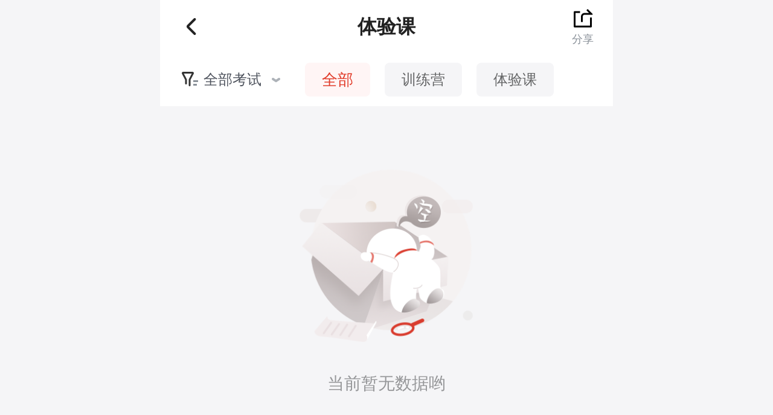

--- FILE ---
content_type: text/html
request_url: https://m.233.com/trial/
body_size: 1954
content:
<!DOCTYPE html>
<html lang="en">

<head>
  <meta charset="UTF-8" />
  <meta http-equiv="X-UA-Compatible" content="IE=edge" />
  <!--阻止双击放大 -->
  <meta name="viewport" content="width=device-width,initial-scale=1,maximum-scale=1,minimum-scale=1,user-scalable=no,viewport-fit=cover" />
  <!-- 是否启动webapp功能，会删除默认的苹果工具栏和菜单栏。 -->
  <meta name="apple-mobile-web-app-capable" content="yes" />
  <!-- 这个主要是根据实际的页面设计的主体色为搭配来进行设置。 -->
  <meta name="apple-mobile-web-app-status-bar-style" content="black" />
  <!-- 忽略页面中的数字识别为电话号码,email识别 -->
  <meta name="format-detection" content="telephone=no, email=no" />
  <!-- 启用360浏览器的极速模式(webkit) -->
  <meta name="renderer" content="webkit" />
  <!-- 避免IE使用兼容模式 -->
  <meta http-equiv="X-UA-Compatible" content="IE=edge" />
  <!-- 针对手持设备优化，主要是针对一些老的不识别viewport的浏览器，比如黑莓 -->
  <meta name="HandheldFriendly" content="true" />
  <!-- 微软的老式浏览器 -->
  <meta name="MobileOptimized" content="320" />
  <!-- uc强制竖屏 -->
  <meta name="screen-orientation" content="portrait" />
  <!-- QQ强制竖屏 -->
  <meta name="x5-orientation" content="portrait" />
  <!-- UC强制全屏 -->
  <meta name="full-screen" content="yes" />
  <!-- QQ强制全屏 -->
  <meta name="x5-fullscreen" content="true" />
  <!-- UC应用模式 -->
  <meta name="browsermode" content="application" />
  <!-- QQ应用模式 -->
  <meta name="x5-page-mode" content="app" />
  <!-- windows phone 点击无高光 -->
  <meta name="msapplication-tap-highlight" content="no" />
  <link rel="icon" href="https://www.233.com/favicon.ico" />
  <title>233网校-体验课</title>
  <meta name="description" content="233网校提供金融、职业、建筑、财会等4大类30多种考试的在线培训、考试报考、免费题库等考试服务。" />
  <meta name="keywords" content="233网校,考试培训,教育培训,在线模拟考试,在线考试题库,考试大" />

  <script src="https://img.233.com/x/lib/rem/rem.v2.js?v=1.0.0"></script>
  <link rel="stylesheet" href="https://img.233.com/project/base/v1/wap.css" />
  <script src="https://img.233.com/x/enter.js?v=1.1.0"></script>
  <script src="https://img.233.com/x/lib/login233/enter.js?v=1.1.0"></script>
  <script src="https://img.233.com/tongji/growingio.js?v=4"></script>
  <script src="https://img2.233.com/m/com/js/lazyload.min.js?v=1.0.0"></script>
  <!-- <script src="https://img.233.com/project/address/v1/enter.js?v=1.1.0"></script> -->
  <!-- <script src="https://img.233.com/x/lib/jweixin/jweixin-1.3.2.js"></script> -->
  <!-- <script src="https://img.233.com/x/lib/swiper/swiper-bundle-846.min.js?v=1.0.0"></script> -->
  <script type="module" crossorigin src="https://img.233.com/wx/zhuanti/trial25/wap/assets/index-582c2ede.js"></script>
  <link rel="stylesheet" href="https://img.233.com/wx/zhuanti/trial25/wap/assets/index-3ff8af76.css">
  <script type="module">import.meta.url;import("_").catch(()=>1);async function* g(){};if(location.protocol!="file:"){window.__vite_is_modern_browser=true}</script>
  <script type="module">!function(){if(window.__vite_is_modern_browser)return;console.warn("vite: loading legacy chunks, syntax error above and the same error below should be ignored");var e=document.getElementById("vite-legacy-polyfill"),n=document.createElement("script");n.src=e.src,n.onload=function(){System.import(document.getElementById('vite-legacy-entry').getAttribute('data-src'))},document.body.appendChild(n)}();</script>
</head>

<body class="wap-page">
  <div id="app"></div>
  
  <script nomodule>!function(){var e=document,t=e.createElement("script");if(!("noModule"in t)&&"onbeforeload"in t){var n=!1;e.addEventListener("beforeload",(function(e){if(e.target===t)n=!0;else if(!e.target.hasAttribute("nomodule")||!n)return;e.preventDefault()}),!0),t.type="module",t.src=".",e.head.appendChild(t),t.remove()}}();</script>
  <script nomodule crossorigin id="vite-legacy-polyfill" src="https://img.233.com/wx/zhuanti/trial25/wap/assets/polyfills-legacy-2e659aa3.js"></script>
  <script nomodule crossorigin id="vite-legacy-entry" data-src="https://img.233.com/wx/zhuanti/trial25/wap/assets/index-legacy-37c3d5e5.js">System.import(document.getElementById('vite-legacy-entry').getAttribute('data-src'))</script>
</body>

</html>
<script src="https://img.233.com/www/gongyong/adv/ds.js?v=4.0"></script>
<script src="https://img.233.com/x/plus/kf/1.0.0/kefu.js?v=1.0.3"></script>
<script src="https://img.233.com/m/wx/tongji.js?v=1.0.0"></script>

<!-- 日志 -->
<!-- <script src="https://cdn.bootcss.com/eruda/1.5.2/eruda.min.js"></script>
<script>
  eruda.init()
</script> -->

--- FILE ---
content_type: text/css
request_url: https://img.233.com/project/base/v1/wap.css
body_size: 508
content:
@charset "utf-8";
/* CSS Document */
html,body,div,dl,dt,dd,ul,ol,li,h1,h2,h3,h4,h5,h6,p,pre,form,fieldset,input,textarea,blockquote,th,td{ margin:0px; padding:0px;}
header,footer,section,article,aside,nav,hgroup,address,figure,figcaption,menu,details { display:block; } 
table{ border-collapse:collapse; border-spacing:0;word-break: break-all;}
fieldset,img{ border:0px;}
i,em{font-style: normal;}
address,caption,em,code{ font-style:normal; font-weight:normal;}
pre, code, kbd, samp { font-family:inherit; } 
ol,ul{ list-style:none;}
h1,h2,h3,h4,h5,h6{ font-size:100%; font-weight:normal; padding:0; margin:0;}
a,p,i,em,strong,span,div,li{ text-decoration:none;-webkit-tap-highlight-color: rgba(0,0,0,0);-webkit-tap-highlight-color: transparent;}
a{color:#333;}
html{font-size:62.5%;height:100%;}
body{font-size: 0.24rem;font-family:"PingFang","Microsoft YaHei","Arial",sans-serif;height: 100%; min-height:100%;min-width:320px;max-width: 750px;width: 7.5rem; margin:0 auto;position: relative; color: #333;-webkit-text-size-adjust: none}
body{--red1: #f51e29;}
input,textarea,select{font-family:inherit;font-weight:inherit}
input,textarea{-webkit-appearance: none; -moz-appearance: none; -o-appearance: none; appearance: none;border:0;background: none;}
input:focus,textarea:focus{outline:none}
input::-webkit-input-placeholder,textarea::-webkit-input-placeholder{color:#ccc;}

/*清除浮动*/
.clearfix:after{ display:block;visibility:hidden;overflow: hidden; clear:both;height:0;content:'.';}
.clearFloat{ clear:both;}
.fl{ float:left;}
.fr{ float:right;}
#app{height: 100%;}

.comTc-box{position: fixed;top: 0;left: 0;width: 100%;height: 100%;z-index: 100;}
.comTc-mask{position: absolute;top: 0;left: 0;width: 100%;height: 120%;background-color: #000;opacity: .7;}
.comTc-cont{position: absolute;top: 50%;left: 50%;}


--- FILE ---
content_type: text/css
request_url: https://img.233.com/wx/zhuanti/trial25/wap/assets/index-3ff8af76.css
body_size: 61654
content:
@charset "UTF-8";body{background:#f5f5f7;margin:0 auto!important}.flex{display:flex}.flex-box{display:flex;align-items:center}.between{justify-content:space-between}.flex-box-center{display:flex;justify-content:center;align-items:center}.scrolBar::-webkit-scrollbar-track-piece{background-color:rgba(255,255,255,.1);border-radius:.03rem}.scrolBar::-webkit-scrollbar{width:.06rem;height:.06rem}.scrolBar::-webkit-scrollbar-thumb{background-color:rgba(255,255,255,.3);border-radius:.03rem}.ellipsis--two-line{display:-webkit-box;overflow:hidden;-webkit-box-orient:vertical;text-overflow:ellipsis;-webkit-line-clamp:2}.ellipsis{overflow:hidden;white-space:nowrap;text-overflow:ellipsis}.zhuanti-activity-action-sheet{max-width:7.5rem;margin:0 auto;right:0}.zhuanti-activity-action-sheet .van-action-sheet__content{overflow:hidden}.zhuanti-activity-action-sheet.van-popup--bottom.van-popup--round{border-radius:.1rem .1rem 0 0}.zhuanti-activity-action-sheet .pop-close{position:absolute;right:.3rem;top:.32rem;z-index:3;cursor:pointer}.js-popup-tips__box .js-popup-tips__bg{background-color:rgba(0,0,0,.5);opacity:1;z-index:9998}.trial25-wap .trial25-list.hide-header .trial-course-wrapper{height:calc(100vh - .88rem)}.trial25-wap .trial25-list.hide-header .pop-top{top:.74rem}.trial25-wap .trial25-list .trial25-header-search{background:#fff}.trial25-wap .trial25-list .trial25-header-search .exam-subject-filter{padding:.16rem .32rem;display:flex;justify-content:space-between;gap:.32rem}.trial25-wap .trial25-list .trial25-header-search .exam-subject-filter li{flex:1}.trial25-wap .trial25-list .trial25-header-search .exam-subject-filter li .data-item{padding-right:.48rem;padding-left:.24rem;height:.56rem;line-height:.56rem;background:#f7f8fa;border-radius:.32rem;font-size:.24rem;color:#222;position:relative}.trial25-wap .trial25-list .trial25-header-search .exam-subject-filter li .data-item:after{content:" ";position:absolute;width:.16rem;height:.16rem;right:.24rem;top:.2rem;background-repeat:no-repeat;background-size:100%;background-position:center;background-image:url([data-uri]);transition:all .3s}.trial25-wap .trial25-list .trial25-header-search .exam-subject-filter li.expand .data-item:after{transform:rotate(180deg)}.trial25-wap .trial25-list .trial25-header-search .trial25-filter-box{padding-left:.32rem;height:.88rem;box-sizing:border-box;display:flex;align-items:center}.trial25-wap .trial25-list .trial25-header-search .trial25-filter-box .exam-select-box{margin-right:.4rem}.trial25-wap .trial25-list .trial25-header-search .trial25-filter-box .exam-select-box.expand .data-item .d-r{transform:rotate(180deg)}.trial25-wap .trial25-list .trial25-header-search .trial25-filter-box .exam-select-box .data-item{font-size:.24rem;color:#4e535d;position:relative;height:.36rem;display:flex;align-items:center}.trial25-wap .trial25-list .trial25-header-search .trial25-filter-box .exam-select-box .data-item .d-l{margin-right:.04rem;width:.36rem;height:.36rem;background-repeat:no-repeat;background-size:100%;background-position:center;background-image:url([data-uri])}.trial25-wap .trial25-list .trial25-header-search .trial25-filter-box .exam-select-box .data-item .d-r{margin-left:.16rem;width:.16rem;height:.16rem;background-repeat:no-repeat;background-size:100%;background-position:center;background-image:url([data-uri])}.trial25-wap .trial25-list .trial-course-wrapper{padding:.24rem;height:calc(100vh - 1.76rem);overflow-y:auto;box-sizing:border-box}.trial25-wap .trial25-list .trial-course-wrapper .trial-course-module{margin-bottom:.24rem}.trial25-wap .trial25-list .trial-course-wrapper .trial-course-module .trial-course-item{background:#fff;border-radius:.24rem;padding:.24rem}.trial25-wap .trial25-list .trial-course-wrapper .trial-course-module .trial-course-item .trial-course-header{display:flex}.trial25-wap .trial25-list .trial-course-wrapper .trial-course-module .trial-course-item .trial-course-header .header-left{flex-shrink:0;width:2.2rem;max-height:1.56rem;margin-right:.24rem;overflow:hidden}.trial25-wap .trial25-list .trial-course-wrapper .trial-course-module .trial-course-item .trial-course-header .header-left img{border-radius:.12rem;width:100%;height:auto;-o-object-fit:cover;object-fit:cover}.trial25-wap .trial25-list .trial-course-wrapper .trial-course-module .trial-course-item .trial-course-header .header-right{min-width:0}.trial25-wap .trial25-list .trial-course-wrapper .trial-course-module .trial-course-item .trial-course-header .header-right .course-name{font-weight:700;font-size:.32rem;line-height:.4rem;color:#222}.trial25-wap .trial25-list .trial-course-wrapper .trial-course-module .trial-course-item .trial-course-header .header-right .course-intro{margin-top:.12rem;font-size:.22rem;color:#8a9199;line-height:.24rem}.trial25-wap .trial25-list .trial-course-wrapper .trial-course-module .trial-course-item .trial-course-header .header-right .course-intro em{margin-right:.04rem;color:#e13b29}.trial25-wap .trial25-list .trial-course-wrapper .trial-course-module .trial-course-item .trial-course-header .header-right .course-intro span{margin-left:.34rem;position:relative}.trial25-wap .trial25-list .trial-course-wrapper .trial-course-module .trial-course-item .trial-course-header .header-right .course-intro span:before{content:" ";position:absolute;left:-.16rem;top:.08rem;width:.02rem;height:.12rem;background:#bfc1c7;opacity:.4}.trial25-wap .trial25-list .trial-course-wrapper .trial-course-module .trial-course-item .trial-course-header .header-right .course-intro span:first-child{margin-left:0}.trial25-wap .trial25-list .trial-course-wrapper .trial-course-module .trial-course-item .trial-course-header .header-right .course-intro span:first-child:before{display:none}.trial25-wap .trial25-list .trial-course-wrapper .trial-course-module .trial-course-item .trial-course-header .header-right .stage-name{margin-top:.12rem}.trial25-wap .trial25-list .trial-course-wrapper .trial-course-module .trial-course-item .trial-course-header .header-right .stage-name span{display:inline-block;height:.28rem;padding:0 .08rem;background:linear-gradient(90deg,#ffdaa3 0%,#ffeecc 100%);border-radius:.04rem;font-size:.2rem;color:#8f5600;line-height:.28rem}.trial25-wap .trial25-list .trial-course-wrapper .trial-course-module .trial-course-item .trial-course-header .header-right .trail-tags{display:flex;align-items:center;gap:.12rem;margin-top:.24rem;flex-wrap:wrap}.trial25-wap .trial25-list .trial-course-wrapper .trial-course-module .trial-course-item .trial-course-header .header-right .trail-tags span{display:block;height:.28rem;line-height:.28rem;padding:0 .08rem;color:#ff5e00;background-color:#fff6f0;border-radius:.06rem;font-size:.2rem}.trial25-wap .trial25-list .trial-course-wrapper .trial-course-module .trial-course-item .trial-course-header .header-right .trail-tags span.vtk-tag{background:linear-gradient(90deg,#8066ff 0%,#327bfa 100%);color:#fff}.trial25-wap .trial25-list .trial-course-wrapper .trial-course-module .trial-course-item .trial-course-footer{margin-top:.32rem;display:flex;align-items:center;justify-content:space-between}.trial25-wap .trial25-list .trial-course-wrapper .trial-course-module .trial-course-item .trial-course-footer .left-teacher-ul{display:flex;flex-shrink:0}.trial25-wap .trial25-list .trial-course-wrapper .trial-course-module .trial-course-item .trial-course-footer .left-teacher-ul li{text-align:center;margin-right:.32rem;flex-shrink:0}.trial25-wap .trial25-list .trial-course-wrapper .trial-course-module .trial-course-item .trial-course-footer .left-teacher-ul li .teacher-box{width:.64rem;height:.64rem;background:linear-gradient(180deg,#f0f3fa 0%,#fafcff 100%);border-radius:.32rem;overflow:hidden}.trial25-wap .trial25-list .trial-course-wrapper .trial-course-module .trial-course-item .trial-course-footer .left-teacher-ul li .teacher-box img{max-width:100%;max-height:100%}.trial25-wap .trial25-list .trial-course-wrapper .trial-course-module .trial-course-item .trial-course-footer .left-teacher-ul li .teacher-name{font-size:.22rem;color:#8a9199;line-height:.24rem;margin-top:.12rem}.trial25-wap .trial25-list .trial-course-wrapper .trial-course-module .trial-course-item .trial-course-footer .right-price{font-weight:700;font-size:.32rem;color:#e13b29}.trial25-wap .trial25-list .trial-course-wrapper .trial-course-module .train-course-item{background:#fff;padding:.24rem;border-radius:.24rem;position:relative}.trial25-wap .trial25-list .trial-course-wrapper .trial-course-module .train-course-item .train-course-header{display:flex}.trial25-wap .trial25-list .trial-course-wrapper .trial-course-module .train-course-item .left{width:2.2rem;margin-right:.24rem;overflow:hidden}.trial25-wap .trial25-list .trial-course-wrapper .trial-course-module .train-course-item .left img{width:100%;height:auto;border-radius:.12rem}.trial25-wap .trial25-list .trial-course-wrapper .trial-course-module .train-course-item .right{flex:1;width:0;padding-top:.16rem;position:relative}.trial25-wap .trial25-list .trial-course-wrapper .trial-course-module .train-course-item .right .head-info{display:flex}.trial25-wap .trial25-list .trial-course-wrapper .trial-course-module .train-course-item .right .title{display:inline-block;line-height:.4rem;color:#222;font-size:.32rem;font-weight:700}.trial25-wap .trial25-list .trial-course-wrapper .trial-course-module .train-course-item .right .subtitle{font-size:.24rem;line-height:.32rem;color:#73767a;margin-top:.08rem}.trial25-wap .trial25-list .trial-course-wrapper .trial-course-module .train-course-item .bottom-info{display:flex;align-items:center;justify-content:space-between;margin-top:.32rem}.trial25-wap .trial25-list .trial-course-wrapper .trial-course-module .train-course-item .bottom-info .teacher-box{display:flex}.trial25-wap .trial25-list .trial-course-wrapper .trial-course-module .train-course-item .bottom-info .teacher-box li{font-size:.22rem;color:#8a9199;text-align:center;flex-shrink:0}.trial25-wap .trial25-list .trial-course-wrapper .trial-course-module .train-course-item .bottom-info .teacher-box li:not(:last-of-type){margin-right:.32rem}.trial25-wap .trial25-list .trial-course-wrapper .trial-course-module .train-course-item .bottom-info .teacher-box li .teacher-img-box{width:.64rem;height:.64rem;margin:0 auto;background:linear-gradient(180deg,#f0f3fa 0%,#fafcff 100%);border-radius:.32rem;overflow:hidden}.trial25-wap .trial25-list .trial-course-wrapper .trial-course-module .train-course-item .bottom-info .teacher-box li .teacher-img-box img{max-width:100%;max-height:100%}.trial25-wap .trial25-list .trial-course-wrapper .trial-course-module .train-course-item .bottom-info .teacher-box li .teacher-name{overflow:hidden;margin-top:.12rem}.trial25-wap .trial25-list .trial-course-wrapper .trial-course-module .train-course-item .bottom-info .price-info{flex-shrink:0}.trial25-wap .trial25-list .trial-course-wrapper .trial-course-module .train-course-item .bottom-info .price-info .price{font-size:.36rem;color:#e13b29}.trial25-wap .trial25-list .trial-course-wrapper .trial-course-module .train-course-item .bottom-info .price-info .price.price-train{display:block;font-size:.24rem;height:.56rem;line-height:.56rem;padding:0 .24rem;background-image:linear-gradient(90deg,#f55e22,#f53f2c);color:#fff;border-radius:1rem}.trial25-wap .trial25-list .trial-course-wrapper .trial-course-module .train-course-item .bottom-info .price-info .price i{font-size:.28rem}.trial25-wap .trial25-list .trial-course-wrapper .trial-course-module .train-course-item .bottom-info .price-info .price span{vertical-align:0}.trial25-wap .trial25-list .trial-course-wrapper .trial-course-module .gift-course-item{background:#fff;padding:.24rem;border-radius:.24rem;display:flex;position:relative}.trial25-wap .trial25-list .trial-course-wrapper .trial-course-module .gift-course-item .left{width:2rem;height:2rem;margin-right:.24rem;overflow:hidden}.trial25-wap .trial25-list .trial-course-wrapper .trial-course-module .gift-course-item .left img{width:100%;height:auto;border-radius:.16rem}.trial25-wap .trial25-list .trial-course-wrapper .trial-course-module .gift-course-item .right{flex:1;width:0;position:relative}.trial25-wap .trial25-list .trial-course-wrapper .trial-course-module .gift-course-item .right .head-info{display:flex}.trial25-wap .trial25-list .trial-course-wrapper .trial-course-module .gift-course-item .right .title{display:inline-block;line-height:.32rem;color:#222;font-size:.28rem;font-weight:700}.trial25-wap .trial25-list .trial-course-wrapper .trial-course-module .gift-course-item .right .tags{margin-top:.08rem;display:flex;flex-wrap:nowrap;overflow-x:auto}.trial25-wap .trial25-list .trial-course-wrapper .trial-course-module .gift-course-item .right .tags span{margin-right:.1rem;padding:0 .16rem;border-radius:.06rem;border:.02rem solid #ffe6d1;font-size:.24rem;color:#eb7c39;line-height:.4rem;text-align:center;white-space:nowrap}.trial25-wap .trial25-list .trial-course-wrapper .trial-course-module .gift-course-item .right .bottom-info{position:absolute;left:0;right:0;bottom:0;display:flex;align-items:center;justify-content:space-between}.trial25-wap .trial25-list .trial-course-wrapper .trial-course-module .gift-course-item .right .bottom-info .price-info{align-self:end;height:.56rem;flex-shrink:0}.trial25-wap .trial25-list .trial-course-wrapper .trial-course-module .gift-course-item .right .bottom-info .price-info .price{font-size:.36rem;color:#e13b29}.trial25-wap .trial25-list .trial-course-wrapper .trial-course-module .gift-course-item .right .bottom-info .price-info .price.price-train{display:block;font-size:.24rem;height:.56rem;line-height:.56rem;padding:0 .24rem;background-image:linear-gradient(90deg,#f55e22,#f53f2c);color:#fff;border-radius:1rem}.trial25-wap .trial25-list .trial-course-wrapper .trial-course-module .gift-course-item .right .bottom-info .price-info .price i{font-size:.28rem}.trial25-wap .trial25-list .trial-course-wrapper .trial-course-module .gift-course-item .right .bottom-info .price-info .price span{vertical-align:0}.trial25-wap .trial25-detail{padding-bottom:.96rem}.trial25-wap .trial25-detail .trial25-detail-container .trial25-detail-coverpic{width:7.5rem;max-height:4.5rem;overflow:hidden;text-align:center;display:flex;align-items:center}.trial25-wap .trial25-detail .trial25-detail-container .trial25-detail-coverpic img{width:100%;height:auto}.trial25-wap .trial25-detail .trial25-detail-container .trial25-info{background:#ffffff;border-radius:0 0 .24rem .24rem;padding:.32rem}.trial25-wap .trial25-detail .trial25-detail-container .trial25-info .trail-tit{font-weight:700;font-size:.36rem;color:#222;line-height:.36rem}.trial25-wap .trial25-detail .trial25-detail-container .trial25-info .trail-subtit{display:flex;align-items:center;margin-top:.24rem}.trial25-wap .trial25-detail .trial25-detail-container .trial25-info .trail-subtit .trail-stagename{display:inline-block;padding:0 .08rem;height:.28rem;line-height:.28rem;background:linear-gradient(90deg,#ffdaa3 0%,#ffeecc 100%);border-radius:.04rem;font-size:.2rem;color:#8f5600;margin-right:.16rem}.trial25-wap .trial25-detail .trial25-detail-container .trial25-info .trail-subtit .trail-validay,.trial25-wap .trial25-detail .trial25-detail-container .trial25-info .trail-subtit .trail-buynum{font-size:.22rem;line-height:.22rem;color:#8a9199}.trial25-wap .trial25-detail .trial25-detail-container .trial25-info .trail-subtit .trail-validay em,.trial25-wap .trial25-detail .trial25-detail-container .trial25-info .trail-subtit .trail-buynum em{color:#e13b29}.trial25-wap .trial25-detail .trial25-detail-container .trial25-info .trail-subtit .trail-validay em{margin-left:.04rem}.trial25-wap .trial25-detail .trial25-detail-container .trial25-info .trail-subtit .trail-buynum{margin-left:.34rem;position:relative}.trial25-wap .trial25-detail .trial25-detail-container .trial25-info .trail-subtit .trail-buynum:before{content:" ";width:.02rem;height:.12rem;background:#bfc1c7;border-radius:0;opacity:.4;position:absolute;left:-.16rem;top:.05rem}.trial25-wap .trial25-detail .trial25-detail-container .trial25-info .trail-subtit .trail-buynum em{margin-right:.04rem}.trial25-wap .trial25-detail .trial25-detail-container .trial25-info .trail-tags{display:flex;align-items:center;gap:.12rem;margin-top:.24rem}.trial25-wap .trial25-detail .trial25-detail-container .trial25-info .trail-tags span{display:block;height:.34rem;line-height:.34rem;padding:0 .12rem;color:#ff5e00;background-color:#fff6f0;border-radius:.06rem;font-size:.22rem}.trial25-wap .trial25-detail .trial25-detail-container .trial25-info .trail-tags span.vtk-tag{background:linear-gradient(90deg,#8066ff 0%,#327bfa 100%);color:#fff}.trial25-wap .trial25-detail .trial25-detail-container .trial25-content{margin-top:.24rem;border-radius:.24rem .24rem 0 0;overflow:hidden}.trial25-wap .trial25-detail .trial25-detail-container .trial25-content .trial25-img-intro img{display:block;width:100%;height:auto}.trial25-wap .trial25-detail .trial25-detail-container .trial25-content .trial25-catalog{padding:.24rem;position:relative;min-height:3rem}.trial25-wap .trial25-detail .trial25-detail-container .trial25-content .trial25-catalog:before{content:" ";position:absolute;top:0;left:0;right:0;height:2.4rem;background:linear-gradient(180deg,#ffffff 0%,#f5f5f7 100%)}.trial25-wap .trial25-detail .trial25-detail-container .trial25-content .trial25-catalog .trial25-catalog-wrapper{position:relative}.trial25-wap .trial25-detail .trial25-detail-container .trial25-content .trial25-teacher{background:#fff}.trial25-wap .trial25-detail .trial25-detail-container .trial25-content .trial25-teacher .trial25-teacher-item{padding:.4rem;display:flex}.trial25-wap .trial25-detail .trial25-detail-container .trial25-content .trial25-teacher .trial25-teacher-item .teacher-left{margin-right:.4rem}.trial25-wap .trial25-detail .trial25-detail-container .trial25-content .trial25-teacher .trial25-teacher-item .teacher-left .teacher-img-box{width:1.64rem;height:2rem;background-repeat:no-repeat;background-size:100%;background-position:center;background-image:url(https://img.233.com/wx/zhuanti/trial25/wap/assets/3-6bd1e3bc.png);overflow:hidden;border-radius:.2rem;box-sizing:border-box;padding-top:.08rem}.trial25-wap .trial25-detail .trial25-detail-container .trial25-content .trial25-teacher .trial25-teacher-item .teacher-left .teacher-img-box img{max-width:100%;height:auto}.trial25-wap .trial25-detail .trial25-detail-container .trial25-content .trial25-teacher .trial25-teacher-item .teacher-right .teacher-title{font-weight:700;font-size:.32rem;color:#222;line-height:.32rem}.trial25-wap .trial25-detail .trial25-detail-container .trial25-content .trial25-teacher .trial25-teacher-item .teacher-right .teacher-intro{position:relative;font-size:.26rem;color:#4e535d;line-height:.44rem;margin-top:.32rem}.trial25-wap .trial25-detail .trial25-detail-container .trial25-content .trial25-teacher .trial25-teacher-item .teacher-right .teacher-intro span{position:relative}.trial25-wap .trial25-detail .trial25-detail-container .trial25-content .trial25-teacher .trial25-teacher-item .teacher-right .teacher-intro:before{content:" ";position:absolute;left:0;top:-.12rem;width:.44rem;height:.44rem;background-repeat:no-repeat;background-size:100%;background-position:center;background-image:url([data-uri])}.trial25-wap .trial25-detail .trial25-footer{position:fixed;bottom:0;left:0;right:0;background:#fff;height:.96rem;max-width:7.5rem;margin:0 auto}.trial25-wap .trial25-detail .trial25-footer .trial25-footer-wrapper{border-top:.01rem solid #f5f6fa;height:100%;display:flex;align-items:center;justify-content:space-between;padding:0 .24rem}.trial25-wap .trial25-detail .trial25-footer .trial25-footer-wrapper .trial24-footer-left{font-weight:700;font-size:.36rem;color:#e13b29}.trial25-wap .trial25-detail .trial25-footer .trial25-footer-wrapper .trial24-footer-left .price em{font-size:.28rem}.trial25-wap .trial25-detail .trial25-footer .trial25-footer-wrapper .trial24-footer-left i{vertical-align:middle;font-weight:400;margin-left:.08rem;background-repeat:no-repeat;background-size:100%;background-position:center;background-image:url(https://img.233.com/wx/zhuanti/trial25/wap/assets/31-0fc79d39.png);height:.32rem;width:1.4rem;font-size:.2rem;color:#fff;line-height:.32rem;text-align:center;padding-right:.08rem;display:inline-block;box-sizing:border-box}.trial25-wap .trial25-detail .trial25-footer .trial25-footer-wrapper .trial25-baoming-btn{display:inline-block;width:2.72rem;height:.8rem;line-height:.8rem;text-align:center;background:linear-gradient(90deg,#f55e22 0%,#f53f2c 100%);border-radius:.4rem;font-weight:700;font-size:.3rem;color:#fff}.trial25-wap .trial25-page-header{width:100%;height:.88rem;background:#ffffff;text-align:center;position:relative}.trial25-wap .trial25-page-header .header-title{line-height:.88rem;font-weight:800;font-size:.32rem;color:#222}.trial25-wap .trial25-page-header .left-back{position:absolute;top:.24rem;left:.32rem;background-repeat:no-repeat;background-size:100%;background-position:center;width:.4rem;height:.4rem;background-image:url([data-uri])}.trial25-wap .trial25-page-header .right-share{position:absolute;top:.14rem;right:.32rem}.trial25-wap .trial25-page-header .right-share i{display:inline-block;width:.36rem;height:.36rem;background-repeat:no-repeat;background-size:100%;background-position:center;background-image:url([data-uri])}.trial25-wap .trial25-page-header .right-share p{font-size:.18rem;color:#8a9199;line-height:.18rem}.trial25-tab.small .van-tabs__wrap{height:.8rem}.trial25-tab.small .van-tabs__wrap .van-tabs__nav .van-tabs__line{bottom:.12rem}.trial25-tab .van-tabs__wrap{height:.88rem}.trial25-tab .van-tabs__wrap .van-tabs__nav{padding:0}.trial25-tab .van-tabs__wrap .van-tabs__nav .van-tab{font-size:.28rem;color:#4e535d}.trial25-tab .van-tabs__wrap .van-tabs__nav .van-tab.van-tab--active{font-weight:700;font-size:.32rem;color:#222}.trial25-tab .van-tabs__wrap .van-tabs__nav .van-tabs__line{width:.44rem;height:.08rem;background:linear-gradient(90deg,#f51e29 0%,rgba(255,71,52,0) 100%);bottom:.16rem}.pop-buy-container{background:#f7f8fa;height:80vh;display:flex;flex-direction:column}.pop-buy-container.pay .pop-header{text-align:center;padding-top:.24rem}.pop-buy-container.pay .pop-header .page-title{font-weight:700;font-size:.32rem;color:#222}.pop-buy-container.pay .pop-header .price-box{margin:.4rem 0;color:#e13b29;text-align:center;font-size:.64rem;font-weight:700}.pop-buy-container.pay .pop-header .price-box em{font-size:.28rem}.pop-buy-container.pay .pop-header .sub-tite{font-size:.26rem;color:#4e535d}.pop-buy-container .pop-header{border-radius:0 0 .16rem .16rem;background:#fff;padding:.44rem .32rem;font-size:.32rem;position:relative}.pop-buy-container .pop-header .trial-cover-img{flex-shrink:0;margin-right:.24rem;width:2.6rem;max-height:1.56rem;overflow:hidden}.pop-buy-container .pop-header .trial-cover-img img{width:100%;height:auto}.pop-buy-container .pop-header .trial-info{padding-top:.1rem}.pop-buy-container .pop-header .trial-info .trial-title{padding-right:.4rem;font-weight:700;font-size:.32rem;color:#222;line-height:.36rem}.pop-buy-container .pop-header .trial-info .nav-info{margin-top:.16rem;line-height:.14rem}.pop-buy-container .pop-header .trial-info .nav-info .nav-sub{font-size:.22rem;color:#8a9199}.pop-buy-container .pop-header .trial-info .nav-info .nav-sub em{color:#e13b29}.pop-buy-container .pop-header .trial-info .nav-info .ks{margin-left:.34rem;position:relative}.pop-buy-container .pop-header .trial-info .nav-info .ks:before{content:" ";position:absolute;top:.06rem;left:-.16rem;width:.02rem;height:.12rem;background:#bfc1c7;opacity:.4}.pop-buy-container .pop-header .trial-info .price-info{margin-top:.24rem;display:flex;align-items:center}.pop-buy-container .pop-header .trial-info .price-info .price-tag{display:inline-block;margin-right:.08rem;width:.76rem;height:.28rem;line-height:.28rem;background:linear-gradient(90deg,#ff5746 0%,#ff47a6 100%);border-radius:.06rem;font-size:.2rem;color:#fff;text-align:center;position:relative}.pop-buy-container .pop-header .trial-info .price-info .price-tag:after{content:" ";position:absolute;background-repeat:no-repeat;background-size:100%;background-position:center;background-image:url([data-uri]);width:.04rem;height:.08rem;top:.1rem;right:-.04rem}.pop-buy-container .pop-header .trial-info .price-info .price{display:inline-block;font-weight:700;font-size:.36rem;color:#e13b29}.pop-buy-container .pop-header .trial-info .price-info .price em{font-weight:400;font-size:.24rem}.pop-buy-container .pop-header .close-icon{position:absolute;right:.24rem;top:.24rem}.pop-buy-container .pop-content{background:#fff;border-radius:.16rem .16rem 0 0;margin-top:.16rem;padding:.4rem .32rem;min-height:2rem;flex:1;overflow-y:auto}.pop-buy-container .pop-content .model-tite{margin-bottom:.24rem;font-weight:700;font-size:.3rem;color:#222}.pop-buy-container .pop-content .pop-select-types{display:flex;flex-flow:row wrap;margin-bottom:.32rem}.pop-buy-container .pop-content .pop-select-types li{margin-right:.24rem;margin-bottom:.24rem;background:#f7f8fa;border-radius:.08rem;font-size:.26rem;color:#4e535d;height:.64rem;line-height:.64rem;padding:0 .3rem;text-align:center;border:.01rem solid #f7f8fa}.pop-buy-container .pop-content .pop-select-types li.active{font-size:.26rem;font-weight:700;color:#e13b29;background:#fff2f0;border-color:#e13b29}.pop-buy-container .pop-content .pop-select-types li.disabled{opacity:.5}.pop-buy-container .pop-content .teacher-ul{display:flex}.pop-buy-container .pop-content .teacher-ul li{text-align:center;margin-right:.4rem;flex-shrink:0}.pop-buy-container .pop-content .teacher-ul li .teacher-box{width:.64rem;height:.64rem;background:linear-gradient(180deg,#f0f3fa 0%,#fafcff 100%);border-radius:.32rem;overflow:hidden}.pop-buy-container .pop-content .teacher-ul li .teacher-box img{max-width:100%;max-height:100%}.pop-buy-container .pop-content .teacher-ul li .teacher-name{font-size:.22rem;color:#8a9199;line-height:.24rem;margin-top:.12rem}.pop-buy-container .pop-content .pay_type{padding:0 .08rem}.pop-buy-container .pop-content .pay_type_li{margin-bottom:.56rem}.pop-buy-container .pop-content .pay_type_li_radio{display:flex;justify-content:space-between;align-items:center;height:.44rem;line-height:.44rem;font-size:.3rem}.pop-buy-container .pop-content .pay_type_li_radio_name{font-size:.3rem;color:#222}.pop-buy-container .pop-content .pay_type_li_radio_name i{display:inline-block;width:.56rem;height:.56rem;vertical-align:middle;margin:-.06rem 0 0;background-repeat:no-repeat;background-size:100%;background-position:center}.pop-buy-container .pop-content .pay_type_li_radio_name i.wechat_logo{background-image:url([data-uri])}.pop-buy-container .pop-content .pay_type_li_radio_name i.alipay_logo{background-image:url([data-uri])}.pop-buy-container .pop-content .pay_type_li_radio .radio-icon{display:inline-block;width:.36rem;height:.36rem;background-repeat:no-repeat;background-size:100%;background-position:center;background-image:url([data-uri])}.pop-buy-container .pop-content .pay_type_li_radio .radio-icon.check{background-image:url(https://img.233.com/wx/zhuanti/trial25/wap/assets/34-2cc541df.png)}.pop-buy-container .pop-footer{padding:.08rem .4rem .32rem;background:#fff}.pop-buy-container .pop-footer .common-button{box-sizing:border-box;display:inline-block;cursor:pointer;border-radius:.4rem;height:.8rem;line-height:.8rem;text-align:center;background:linear-gradient(90deg,#f55e22 0%,#f53f2c 100%);border:none;color:#fff;width:100%;letter-spacing:.02rem;font-size:.32rem;font-weight:800}.receive-success{padding-bottom:.4rem}.receive-success .page-header{height:.88rem;position:relative}.receive-success .page-header .back-icon{width:.4rem;height:.4rem;position:absolute;background-repeat:no-repeat;background-size:100%;background-position:center;background-image:url([data-uri]);left:.32rem;top:.24rem}.receive-success .head-bg{box-sizing:border-box;background-repeat:no-repeat;background-size:100%;background-position:center;background-image:url(https://img.233.com/wx/zhuanti/trial25/wap/assets/23-346cccce.png);height:4.08rem;width:100%;background-size:100% 4.08rem;background-position:bottom left}.receive-success .head-bg .success-icon{display:inline-block;width:1.4rem;height:1.4rem;margin-right:.24rem;background-repeat:no-repeat;background-size:100%;background-position:center;background-image:url(https://img.233.com/wx/zhuanti/trial25/wap/assets/30-e506600c.png)}.receive-success .head-bg .tit{font-weight:700;font-size:.4rem;color:#fff;letter-spacing:.01rem;line-height:.44rem}.receive-success .head-bg p{margin-top:.12rem;font-size:.24rem;color:#fff}.receive-success .content-split{width:7.18rem;height:.24rem;background:linear-gradient(90deg,#e04209 0%,#cc2a18 100%);border-radius:.12rem;margin:-1.4rem auto 0}.receive-success .head-content{margin:-.12rem auto 0;width:6.86rem;background:#fff;padding:.4rem .32rem;box-sizing:border-box;border-radius:0 0 .24rem .24rem;position:relative}.receive-success .head-content:before{content:" ";width:6.86rem;height:.32rem;background-repeat:no-repeat;background-size:100%;background-position:center;background-image:url(https://img.233.com/wx/zhuanti/trial25/wap/assets/25-7521875b.png);position:absolute;top:0;left:0;right:0}.receive-success .head-content:after{content:" ";width:6.86rem;height:1.12rem;background-repeat:no-repeat;background-size:100%;background-position:center;background-image:url(https://img.233.com/wx/zhuanti/trial25/wap/assets/24-bf24b928.png);position:absolute;bottom:0;right:0}.receive-success .head-content .title{margin-top:.2rem;font-weight:700;font-size:.4rem;color:#222}.receive-success .head-content .title1{font-size:.28rem;color:#4e535d;line-height:.4rem}.receive-success .head-content .c-primary{color:#e13b29}.receive-success .head-content .subtit{color:#8a9199;font-size:.22rem;margin-top:.28rem}.receive-success .head-content .subtit .split-line{display:inline-block;margin:0 .16rem;width:.02rem;height:.12rem;vertical-align:.02rem;background:#bfc1c7}.receive-success .guide-content1{padding:.64rem 0;width:6.86rem;box-sizing:border-box;background:#ffffff;border-radius:.24rem;min-height:2rem;margin:.24rem auto 0}.receive-success .guide-content1 .receive-flow li{position:relative}.receive-success .guide-content1 .receive-flow li .cricle-icon{width:.56rem;height:.56rem;background-repeat:no-repeat;background-size:100%;background-position:center}.receive-success .guide-content1 .receive-flow li .cricle-icon.one{background-image:url(https://img.233.com/wx/zhuanti/trial25/wap/assets/26-1c503375.png)}.receive-success .guide-content1 .receive-flow li .cricle-icon.two{background-image:url(https://img.233.com/wx/zhuanti/trial25/wap/assets/27-bc27f415.png)}.receive-success .guide-content1 .receive-flow li .cricle-icon.def{background-image:url([data-uri])}.receive-success .guide-content1 .receive-flow li .split-line{margin:0 .6rem;width:.56rem;border-top:.02rem solid #e13b29}.receive-success .guide-content1 .receive-flow li .split-line.gray{border-color:#bfc1c7}.receive-success .guide-content1 .receive-flow li .label{text-align:center;width:2.16rem;position:absolute;bottom:-.48rem;left:50%;right:0;font-size:.24rem;font-weight:500;transform:translate(-50%)}.receive-success .guide-content1 .receive-flow li .label.gray{color:#adb2b8}.receive-success .guide-content1 .qrcode-view{padding:.96rem 0 0}.receive-success .guide-content1 .qrcode-view .qrcode-box{width:2.64rem;height:2.64rem;margin:0 auto .24rem;background:#f0f3fa}.receive-success .guide-content1 .qrcode-view .qrcode-box img{width:100%;height:100%}.receive-success .guide-content1 .qrcode-view .tip{text-align:center;color:#8a9199;font-size:.24rem}.receive-success .guide-content1 .guide-tips{text-align:center;margin-top:.12rem}.receive-success .guide-content1 .guide-tips i{color:#f53c36}.receive-success .guide-content1 .active-button{box-sizing:border-box;height:.8rem;line-height:.8rem;border-radius:.4rem;font-weight:800;font-size:.32rem;color:#fff;margin:.72rem auto 0;width:5.58rem;text-align:center;display:block;background:linear-gradient(90deg,#f55e22 0%,#f53f2c 100%);border:none}.van-sticky--fixed{max-width:7.5rem;margin:0 auto}.trial25-comm-catalog-box{width:100%;background:#ffffff;border-radius:.24rem;padding:.34rem .24rem;box-sizing:border-box;margin-top:.24rem}.trial25-comm-catalog-box.question .trial25-comm-catalog-title .title-name:before{background-image:url(https://img.233.com/wx/zhuanti/trial25/wap/assets/6-6ee4285e.png)}.trial25-comm-catalog-box.datum .trial25-comm-catalog-title .title-name:before{background-image:url(https://img.233.com/wx/zhuanti/trial25/wap/assets/7-b44e7306.png)}.trial25-comm-catalog-box .trial25-comm-catalog-title{display:flex;align-items:center;justify-content:space-between}.trial25-comm-catalog-box .trial25-comm-catalog-title .title-name{padding-left:.48rem;position:relative;font-weight:700;font-size:.32rem;color:#222;line-height:.48rem}.trial25-comm-catalog-box .trial25-comm-catalog-title .title-name:before{content:" ";position:absolute;top:.06rem;left:0;width:.36rem;height:.36rem;background-repeat:no-repeat;background-size:100%;background-position:center;background-image:url(https://img.233.com/wx/zhuanti/trial25/wap/assets/5-a221fdc9.png)}.trial25-comm-catalog-box .trial25-comm-catalog-title .icon-expands{width:.36rem;height:.36rem;display:inline-block;background-repeat:no-repeat;background-size:100%;background-position:center;background-image:url([data-uri]);transition:all .3s;transform:rotate(180deg)}.trial25-comm-catalog-box .trial25-comm-catalog-title .icon-expands.expand{transform:rotate(0)}.trial-video-list{margin-top:.4rem}.trial-video-list .trial-video-item{margin-bottom:.56rem;padding-left:.56rem;position:relative}.trial-video-list .trial-video-item:last-of-type{margin-bottom:0}.trial-video-list .trial-video-item .video-sort{position:absolute;font-weight:700;font-size:.28rem;line-height:.28rem;color:#4e535d;top:.04rem;left:0}.trial-video-list .trial-video-item .video-info .video-name{font-weight:500;font-size:.28rem;color:#222;line-height:.36rem}.trial-video-list .trial-video-item .video-info .video-desc{margin-top:.16rem;display:flex;align-items:center;font-size:.22rem;line-height:.32rem;color:#222}.trial-video-list .trial-video-item .video-info .video-desc .video-tg{padding-left:.4rem;position:relative}.trial-video-list .trial-video-item .video-info .video-desc .video-tg:before{content:" ";position:absolute;top:0;left:0;width:.32rem;height:.32rem;background-repeat:no-repeat;background-size:100%;background-position:center;background-image:url([data-uri])}.trial-video-list .trial-video-item .video-info .video-desc .video-duration{position:relative;margin-left:.34rem;font-size:.22rem;color:#8a9199}.trial-video-list .trial-video-item .video-info .video-desc .video-duration:before{content:" ";position:absolute;left:-.16rem;top:.1rem;width:.02rem;height:.12rem;background:#bfc1c7;opacity:.4}.trial-question-list{margin-top:.56rem}.trial-question-list.disabled-do .trial-question-item{padding-right:0}.trial-question-list.disabled-do .trial-question-item .question-do-btn{display:none}.trial-question-list .trial-question-item{margin-bottom:.56rem;padding-left:.56rem;padding-right:1.64rem;position:relative}.trial-question-list .trial-question-item:last-of-type{margin-bottom:0}.trial-question-list .trial-question-item .question-sort{position:absolute;font-weight:700;font-size:.28rem;line-height:.28rem;color:#4e535d;top:.04rem;left:0}.trial-question-list .trial-question-item .question-info .question-name{font-weight:500;font-size:.28rem;color:#222;line-height:.36rem}.trial-question-list .trial-question-item .question-info .question-desc{margin-top:.16rem;display:flex;align-items:center;font-size:.22rem;line-height:.32rem;color:#8a9199}.trial-question-list .trial-question-item .question-info .question-desc .question-tg{padding-left:.4rem;position:relative}.trial-question-list .trial-question-item .question-info .question-desc .question-tg:before{content:" ";position:absolute;top:0;left:0;width:.32rem;height:.32rem;background-repeat:no-repeat;background-size:100%;background-position:center;background-image:url([data-uri])}.trial-question-list .trial-question-item .question-info .question-desc .question-guide-tips{padding-left:.74rem;position:relative}.trial-question-list .trial-question-item .question-info .question-desc .question-guide-tips:after{content:" ";position:absolute;top:.1rem;left:.17rem;width:.02rem;height:.12rem;background:#bfc1c7;border-radius:0;opacity:.4}.trial-question-list .trial-question-item .question-info .question-desc .question-guide-tips:before{content:" ";position:absolute;top:0;left:.34rem;width:.32rem;height:.32rem;background-repeat:no-repeat;background-size:100%;background-position:center;background-image:url([data-uri])}.question-do-btn{width:1.32rem;height:.6rem;background:#fff2f0;border-radius:.36rem;position:absolute;right:0;top:0;font-weight:400;font-size:.28rem;color:#e13b29;text-align:center;line-height:.6rem}.primary-do-btn{width:1.32rem;height:.6rem;background:linear-gradient(90deg,#f55e22 0%,#f53f2c 100%);border-radius:.36rem;position:absolute;right:0;top:0;color:#fff;font-weight:400;font-size:.28rem;text-align:center;line-height:.6rem}.trial-datum-list{margin-top:.64rem}.trial-datum-list .trial-datum-item{margin-bottom:.56rem;display:flex}.trial-datum-list .trial-datum-item:nth-of-type(2n - 1) .datum-left i{background-image:url(https://img.233.com/wx/zhuanti/trial25/wap/assets/17-7311e57e.png)}.trial-datum-list .trial-datum-item:last-of-type{margin-bottom:0}.trial-datum-list .trial-datum-item .datum-left{width:1rem;height:1rem;flex-shrink:0;margin-right:.24rem}.trial-datum-list .trial-datum-item .datum-left i{display:inline-block;width:100%;height:100%;background-repeat:no-repeat;background-size:100%;background-position:center;background-image:url(https://img.233.com/wx/zhuanti/trial25/wap/assets/16-b5b55360.png)}.trial-datum-list .trial-datum-item .datum-info .datum-name{font-weight:500;font-size:.28rem;color:#222;line-height:.36rem}.trial-datum-list .trial-datum-item .datum-info .datum-desc{position:relative;margin-top:.16rem;display:flex;font-size:.22rem;line-height:.32rem;color:#8a9199}.trial-datum-list .trial-datum-item .datum-info .datum-desc .datum-tyname{position:relative;margin-left:.34rem}.trial-datum-list .trial-datum-item .datum-info .datum-desc .datum-tyname:before{content:" ";position:absolute;left:-.16rem;top:.1rem;width:.02rem;height:.12rem;background:#bfc1c7;opacity:.4}.trial-datum-list .trial-datum-item .datum-info .datum-desc .question-do-btn{top:unset;bottom:-.16rem}.trial25-course-detail{padding:.24rem 0;background-image:url(https://img.233.com/wx/zhuanti/trial25/wap/assets/14-37df58d8.png);background-repeat:no-repeat;background-size:100% 3rem;background-position:top center;background-color:#f5f5f7}.trial25-course-detail .trial25-addwx-item{width:6.86rem;height:1.28rem;background-repeat:no-repeat;background-size:100%;background-position:center;background-image:url(https://img.233.com/wx/zhuanti/trial25/wap/assets/37-152eb229.png);box-sizing:border-box;position:relative;font-size:.26rem;padding:0 .24rem;border-radius:.32rem .32rem 0 0;margin:0 auto;display:flex;align-items:center;color:#fff}.trial25-course-detail .trial25-addwx-item p{padding-left:.44rem;position:relative}.trial25-course-detail .trial25-addwx-item p:before{content:" ";position:absolute;top:0;left:0;background-repeat:no-repeat;background-size:100%;background-position:center;background-image:url([data-uri]);width:.36rem;height:.36rem}.trial25-course-detail .trial25-addwx-item .add-btn{position:absolute;top:.4rem;right:.24rem;height:.48rem;background:linear-gradient(90deg,#ffdacc 0%,#fff0eb 100%);border-radius:.12rem;padding:0 .16rem;font-weight:700;font-size:.24rem;color:#8c3111;line-height:.48rem}.trial25-course-detail .trial25-addwx-item .add-btn i{vertical-align:middle;display:inline-block;width:.05rem;height:.05rem;border-bottom:solid .05rem #8c3111;border-left:solid .05rem #8c3111;transform:rotate(-135deg)}.trial25-course-detail .trial25-course-detail-content{background:linear-gradient(180deg,#fafafc 0%,#f5f5f7 100%);background-size:100% 6rem;background-repeat:no-repeat;border-radius:.32rem .32rem 0 0;padding:.24rem}.trial25-course-detail .trial25-course-detail-content .trial25-comm-catalog-box.catalog{margin-top:0}.trial25-course-detail .trial25-course-detail-content .trial25-comm-catalog-box.catalog .trial25-course-wrapper{margin-top:.4rem}.trial25-course-detail .trial25-course-detail-content .trial25-comm-catalog-box.catalog .trial25-course-wrapper .trial25-course-item{position:relative}.trial25-course-detail .trial25-course-detail-content .trial25-comm-catalog-box.catalog .trial25-course-wrapper .trial25-course-item:not(:last-of-type){margin-bottom:.56rem;padding-bottom:.56rem}.trial25-course-detail .trial25-course-detail-content .trial25-comm-catalog-box.catalog .trial25-course-wrapper .trial25-course-item:not(:last-of-type):after{content:" ";position:absolute;left:0;right:0;bottom:0;height:.02rem;width:100%;background:linear-gradient(90deg,#ecf0f5 50%,transparent 0 100%);background-size:.22rem .02rem;background-repeat:repeat-x}.trial25-course-detail .trial25-course-detail-content .trial25-comm-catalog-box.catalog .trial25-course-wrapper .course-name{font-weight:700;font-size:.3rem;line-height:.3rem;color:#333}.trial25-course-detail .trial25-course-detail-content .trial25-comm-catalog-box.catalog .trial25-course-wrapper .trial25-course-detail-item{margin-top:.4rem;position:relative;padding-right:1.64rem;display:flex;align-items:center}.trial25-course-detail .trial25-course-detail-content .trial25-comm-catalog-box.catalog .trial25-course-wrapper .trial25-course-detail-item .teacher-image-box{width:.64rem;height:.64rem;background:linear-gradient(180deg,#f0f3fa 0%,#fafcff 100%);border-radius:.32rem;overflow:hidden;margin-right:.24rem}.trial25-course-detail .trial25-course-detail-content .trial25-comm-catalog-box.catalog .trial25-course-wrapper .trial25-course-detail-item .teacher-image-box img{width:100%;height:auto}.trial25-course-detail .trial25-course-detail-content .trial25-comm-catalog-box.catalog .trial25-course-wrapper .trial25-course-detail-item .course-duration{font-size:.28rem;padding-top:.04rem}.trial25-course-detail .trial25-course-detail-content .trial25-comm-catalog-box.catalog .trial25-course-wrapper .trial25-course-detail-item .course-duration .teacher-name{line-height:.32rem}.trial25-course-detail .trial25-course-detail-content .trial25-comm-catalog-box.catalog .trial25-course-wrapper .trial25-course-detail-item .course-duration .duration-box{margin-top:.1rem;display:flex;align-items:center}.trial25-course-detail .trial25-course-detail-content .trial25-comm-catalog-box.catalog .trial25-course-wrapper .trial25-course-detail-item .course-duration .duration-box .duration-precent{width:1.32rem;background-color:#f5f6fa;height:.06rem;border-radius:.04rem;margin-right:.12rem}.trial25-course-detail .trial25-course-detail-content .trial25-comm-catalog-box.catalog .trial25-course-wrapper .trial25-course-detail-item .course-duration .duration-box .duration-precent .duration-precent-inner{border-radius:.04rem;height:.06rem;background:linear-gradient(90deg,#f55e22 0%,#f53f2c 100%)}.trial25-course-detail .trial25-course-detail-content .trial25-comm-catalog-box.catalog .trial25-course-wrapper .trial25-course-detail-item .course-duration .duration-box .duration-count{color:#8a9199;font-size:.22rem}.trial25-course-detail .trial25-course-detail-content .trial25-comm-catalog-box.catalog .trial25-course-wrapper .trial25-course-detail-item .course-duration .duration-box .duration-count em{color:#222}.trial25-course-detail .trial25-course-detail-content .trial25-comm-catalog-box.catalog .trial25-course-wrapper .trial25-course-detail-item .question-do-btn{top:.04rem}.trial25-course-detail .trial25-course-detail-content .trial25-comm-catalog-box.datum .trial-datum-item{position:relative;padding-right:1.64rem}.trial25-course-detail .trial25-course-detail-content .trial25-comm-catalog-box.datum .trial-datum-item:nth-of-type(2n - 1) .datum-left i{background-image:url(https://img.233.com/wx/zhuanti/trial25/wap/assets/17-7311e57e.png)}.trial25-course-detail .trial25-course-detail-content .trial25-comm-catalog-box.datum .trial-datum-item .datum-left{width:1rem;height:1rem}.trial25-course-detail .trial25-course-detail-content .trial25-comm-catalog-box.datum .trial-datum-item .datum-left i{background-image:url(https://img.233.com/wx/zhuanti/trial25/wap/assets/16-b5b55360.png)}.trial25-course-detail .trial25-recommon-course-box{margin-top:.24rem;border-radius:.32rem;overflow:hidden;background-repeat:no-repeat;background-size:100%;background-position:center;background-image:url(https://img.233.com/wx/zhuanti/trial25/wap/assets/20-b1b25352.png);width:7.02rem;height:4.88rem;box-sizing:border-box;padding:.32rem .24rem}.trial25-course-detail .trial25-recommon-course-box .recommon-tit{margin-bottom:.26rem;font-weight:700;font-size:.32rem;color:#fff;line-height:.36rem;padding-left:.48rem;position:relative}.trial25-course-detail .trial25-recommon-course-box .recommon-tit:before{content:" ";position:absolute;background-repeat:no-repeat;background-size:100%;background-position:center;background-image:url([data-uri]);width:.36rem;height:.36rem;top:0;left:0}.trial25-course-detail .trial25-recommon-course-box .trial25-recom-tab .van-tabs__wrap{height:.52rem}.trial25-course-detail .trial25-recommon-course-box .trial25-recom-tab .van-tabs__wrap .van-tabs__nav{background:transparent;padding:0}.trial25-course-detail .trial25-recommon-course-box .trial25-recom-tab .van-tabs__wrap .van-tabs__nav .van-tab{padding:0;font-size:.28rem;color:#fff}.trial25-course-detail .trial25-recommon-course-box .trial25-recom-tab .van-tabs__wrap .van-tabs__nav .van-tab:not(:first-of-type){margin-left:.48rem}.trial25-course-detail .trial25-recommon-course-box .trial25-recom-tab .van-tabs__wrap .van-tabs__nav .van-tab.van-tab--active{font-weight:700}.trial25-course-detail .trial25-recommon-course-box .trial25-recom-tab .van-tabs__wrap .van-tabs__nav .van-tabs__line{width:.44rem;height:.08rem;background:linear-gradient(90deg,#ffffff 0%,rgba(255,255,255,0) 100%);bottom:0}.trial25-course-detail .trial25-recommon-course-box .trial25-recom-course-item{margin:.24rem 0;width:100%;min-height:2.04rem;background:linear-gradient(180deg,#fff0f0 0%,#ffffff 100%);border-radius:.24rem;border:.02rem solid #ffffff;padding:.24rem;box-sizing:border-box;display:flex;align-items:center}.trial25-course-detail .trial25-recommon-course-box .trial25-recom-course-item .trial25-recom-course-left{margin-right:.16rem}.trial25-course-detail .trial25-recommon-course-box .trial25-recom-course-item .trial25-recom-course-left .trial25-recom-course-left-img-box{width:1.56rem;height:1.56rem;flex-shrink:0;border-radius:.12rem;overflow:hidden}.trial25-course-detail .trial25-recommon-course-box .trial25-recom-course-item .trial25-recom-course-left .trial25-recom-course-left-img-box img{width:100%;height:auto}.trial25-course-detail .trial25-recommon-course-box .trial25-recom-course-item .trial25-recom-course-right .course-tit{font-weight:700;font-size:.32rem;color:#222;line-height:.4rem;letter-spacing:.01rem}.trial25-course-detail .trial25-recommon-course-box .trial25-recom-course-item .trial25-recom-course-right .course-subtit{margin-top:.12rem;font-size:.24rem;color:#73767a;line-height:.32rem}.trial25-course-detail .trial25-recommon-course-box .trial25-recombuy{text-align:center}.trial25-course-detail .trial25-recommon-course-box .trial25-recombuy .trial25-recombuy-btn{box-sizing:border-box;padding-right:.48rem;display:inline-block;width:1.83rem;height:.6rem;line-height:.6rem;background:linear-gradient(90deg,rgba(255,255,255,.8) 0%,#ffe0e0 100%);border-radius:.32rem;position:relative;color:#222;font-size:.24rem}.trial25-course-detail .trial25-recommon-course-box .trial25-recombuy .trial25-recombuy-btn:after{content:" ";position:absolute;right:.24rem;top:.12rem;background-repeat:no-repeat;background-size:100%;background-position:center;background-image:url([data-uri]);width:.36rem;height:.36rem}.close-icon{display:inline-block;background-repeat:no-repeat;background-size:100%;background-position:center;background-image:url([data-uri]);width:.6rem;height:.6rem;background-size:.28rem .28rem;background-position:top right}.trial-tabs-box.version{margin-top:.4rem}.trial-tabs-box .van-tabs--line .van-tabs__wrap{height:.56rem}.trial-tabs-box .van-tabs--line .van-tabs__wrap .van-tabs__nav{padding:0}.trial-tabs-box .van-tabs--line .van-tabs__wrap .van-tabs__nav .van-tab{flex:none;line-height:.56rem;font-size:.24rem;flex-shrink:0;padding:0 .28rem;background:#f5f5f7;border-radius:.08rem}.trial-tabs-box .van-tabs--line .van-tabs__wrap .van-tabs__nav .van-tab:not(:first-of-type){margin-left:.24rem}.trial-tabs-box .van-tabs--line .van-tabs__wrap .van-tabs__nav .van-tab.van-tab--active{background:#fff5f5;font-weight:500;font-size:.26rem;color:#e13b29}.trial-tabs-box .van-tabs--line .van-tabs__wrap .van-tabs__nav .van-tabs__line{display:none}html{-webkit-tap-highlight-color:transparent}body{margin:0;font-family:-apple-system,BlinkMacSystemFont,Helvetica Neue,Helvetica,Segoe UI,Arial,Roboto,PingFang SC,miui,Hiragino Sans GB,Microsoft Yahei,sans-serif}a{text-decoration:none}button,input,textarea{color:inherit;font:inherit}[class*=van-]:focus,a:focus,button:focus,input:focus,textarea:focus{outline:0}ol,ul{margin:0;padding:0;list-style:none}.van-ellipsis{overflow:hidden;white-space:nowrap;text-overflow:ellipsis}.van-multi-ellipsis--l2{display:-webkit-box;overflow:hidden;text-overflow:ellipsis;-webkit-line-clamp:2;-webkit-box-orient:vertical}.van-multi-ellipsis--l3{display:-webkit-box;overflow:hidden;text-overflow:ellipsis;-webkit-line-clamp:3;-webkit-box-orient:vertical}.van-clearfix:after{display:table;clear:both;content:""}[class*=van-hairline]:after{position:absolute;box-sizing:border-box;content:" ";pointer-events:none;top:-50%;right:-50%;bottom:-50%;left:-50%;border:0 solid #ebedf0;-webkit-transform:scale(.5);transform:scale(.5)}.van-hairline,.van-hairline--bottom,.van-hairline--left,.van-hairline--right,.van-hairline--surround,.van-hairline--top,.van-hairline--top-bottom{position:relative}.van-hairline--top:after{border-top-width:.02rem}.van-hairline--left:after{border-left-width:.02rem}.van-hairline--right:after{border-right-width:.02rem}.van-hairline--bottom:after{border-bottom-width:.02rem}.van-hairline--top-bottom:after,.van-hairline-unset--top-bottom:after{border-width:.02rem 0}.van-hairline--surround:after{border-width:.02rem}@-webkit-keyframes van-slide-up-enter{0%{-webkit-transform:translate3d(0,100%,0);transform:translate3d(0,100%,0)}}@keyframes van-slide-up-enter{0%{-webkit-transform:translate3d(0,100%,0);transform:translate3d(0,100%,0)}}@-webkit-keyframes van-slide-up-leave{to{-webkit-transform:translate3d(0,100%,0);transform:translate3d(0,100%,0)}}@keyframes van-slide-up-leave{to{-webkit-transform:translate3d(0,100%,0);transform:translate3d(0,100%,0)}}@-webkit-keyframes van-slide-down-enter{0%{-webkit-transform:translate3d(0,-100%,0);transform:translate3d(0,-100%,0)}}@keyframes van-slide-down-enter{0%{-webkit-transform:translate3d(0,-100%,0);transform:translate3d(0,-100%,0)}}@-webkit-keyframes van-slide-down-leave{to{-webkit-transform:translate3d(0,-100%,0);transform:translate3d(0,-100%,0)}}@keyframes van-slide-down-leave{to{-webkit-transform:translate3d(0,-100%,0);transform:translate3d(0,-100%,0)}}@-webkit-keyframes van-slide-left-enter{0%{-webkit-transform:translate3d(-100%,0,0);transform:translate3d(-100%,0,0)}}@keyframes van-slide-left-enter{0%{-webkit-transform:translate3d(-100%,0,0);transform:translate3d(-100%,0,0)}}@-webkit-keyframes van-slide-left-leave{to{-webkit-transform:translate3d(-100%,0,0);transform:translate3d(-100%,0,0)}}@keyframes van-slide-left-leave{to{-webkit-transform:translate3d(-100%,0,0);transform:translate3d(-100%,0,0)}}@-webkit-keyframes van-slide-right-enter{0%{-webkit-transform:translate3d(100%,0,0);transform:translate3d(100%,0,0)}}@keyframes van-slide-right-enter{0%{-webkit-transform:translate3d(100%,0,0);transform:translate3d(100%,0,0)}}@-webkit-keyframes van-slide-right-leave{to{-webkit-transform:translate3d(100%,0,0);transform:translate3d(100%,0,0)}}@keyframes van-slide-right-leave{to{-webkit-transform:translate3d(100%,0,0);transform:translate3d(100%,0,0)}}@-webkit-keyframes van-fade-in{0%{opacity:0}to{opacity:1}}@keyframes van-fade-in{0%{opacity:0}to{opacity:1}}@-webkit-keyframes van-fade-out{0%{opacity:1}to{opacity:0}}@keyframes van-fade-out{0%{opacity:1}to{opacity:0}}@-webkit-keyframes van-rotate{0%{-webkit-transform:rotate(0);transform:rotate(0)}to{-webkit-transform:rotate(360deg);transform:rotate(360deg)}}@keyframes van-rotate{0%{-webkit-transform:rotate(0);transform:rotate(0)}to{-webkit-transform:rotate(360deg);transform:rotate(360deg)}}.van-fade-enter-active{-webkit-animation:.3s van-fade-in both ease-out;animation:.3s van-fade-in both ease-out}.van-fade-leave-active{-webkit-animation:.3s van-fade-out both ease-in;animation:.3s van-fade-out both ease-in}.van-slide-up-enter-active{-webkit-animation:van-slide-up-enter .3s both ease-out;animation:van-slide-up-enter .3s both ease-out}.van-slide-up-leave-active{-webkit-animation:van-slide-up-leave .3s both ease-in;animation:van-slide-up-leave .3s both ease-in}.van-slide-down-enter-active{-webkit-animation:van-slide-down-enter .3s both ease-out;animation:van-slide-down-enter .3s both ease-out}.van-slide-down-leave-active{-webkit-animation:van-slide-down-leave .3s both ease-in;animation:van-slide-down-leave .3s both ease-in}.van-slide-left-enter-active{-webkit-animation:van-slide-left-enter .3s both ease-out;animation:van-slide-left-enter .3s both ease-out}.van-slide-left-leave-active{-webkit-animation:van-slide-left-leave .3s both ease-in;animation:van-slide-left-leave .3s both ease-in}.van-slide-right-enter-active{-webkit-animation:van-slide-right-enter .3s both ease-out;animation:van-slide-right-enter .3s both ease-out}.van-slide-right-leave-active{-webkit-animation:van-slide-right-leave .3s both ease-in;animation:van-slide-right-leave .3s both ease-in}.van-overlay{position:fixed;top:0;left:0;z-index:1;width:100%;height:100%;background-color:rgba(0,0,0,.7)}.van-info{position:absolute;top:0;right:0;box-sizing:border-box;min-width:.32rem;padding:0 .06rem;color:#fff;font-weight:500;font-size:.24rem;font-family:-apple-system-font,Helvetica Neue,Arial,sans-serif;line-height:1.2;text-align:center;background-color:#ee0a24;border:.02rem solid #fff;border-radius:.32rem;-webkit-transform:translate(50%,-50%);transform:translate(50%,-50%);-webkit-transform-origin:100%;transform-origin:100%}.van-info--dot{width:.16rem;min-width:0;height:.16rem;background-color:#ee0a24;border-radius:100%}.van-icon{position:relative;display:inline-block;font: .28rem/1 vant-icon;font-size:inherit;text-rendering:auto;-webkit-font-smoothing:antialiased}.van-icon:before{display:inline-block}.van-icon-exchange:before{content:""}.van-icon-eye:before{content:""}.van-icon-enlarge:before{content:""}.van-icon-expand-o:before{content:""}.van-icon-eye-o:before{content:""}.van-icon-expand:before{content:""}.van-icon-filter-o:before{content:""}.van-icon-fire:before{content:""}.van-icon-fail:before{content:""}.van-icon-failure:before{content:""}.van-icon-fire-o:before{content:""}.van-icon-flag-o:before{content:""}.van-icon-font:before{content:""}.van-icon-font-o:before{content:""}.van-icon-gem-o:before{content:""}.van-icon-flower-o:before{content:""}.van-icon-gem:before{content:""}.van-icon-gift-card:before{content:""}.van-icon-friends:before{content:""}.van-icon-friends-o:before{content:""}.van-icon-gold-coin:before{content:""}.van-icon-gold-coin-o:before{content:""}.van-icon-good-job-o:before{content:""}.van-icon-gift:before{content:""}.van-icon-gift-o:before{content:""}.van-icon-gift-card-o:before{content:""}.van-icon-good-job:before{content:""}.van-icon-home-o:before{content:""}.van-icon-goods-collect:before{content:""}.van-icon-graphic:before{content:""}.van-icon-goods-collect-o:before{content:""}.van-icon-hot-o:before{content:""}.van-icon-info:before{content:""}.van-icon-hotel-o:before{content:""}.van-icon-info-o:before{content:""}.van-icon-hot-sale-o:before{content:""}.van-icon-hot:before{content:""}.van-icon-like:before{content:""}.van-icon-idcard:before{content:""}.van-icon-invitation:before{content:""}.van-icon-like-o:before{content:""}.van-icon-hot-sale:before{content:""}.van-icon-location-o:before{content:""}.van-icon-location:before{content:""}.van-icon-label:before{content:""}.van-icon-lock:before{content:""}.van-icon-label-o:before{content:""}.van-icon-map-marked:before{content:""}.van-icon-logistics:before{content:""}.van-icon-manager:before{content:""}.van-icon-more:before{content:""}.van-icon-live:before{content:""}.van-icon-manager-o:before{content:""}.van-icon-medal:before{content:""}.van-icon-more-o:before{content:""}.van-icon-music-o:before{content:""}.van-icon-music:before{content:""}.van-icon-new-arrival-o:before{content:""}.van-icon-medal-o:before{content:""}.van-icon-new-o:before{content:""}.van-icon-free-postage:before{content:""}.van-icon-newspaper-o:before{content:""}.van-icon-new-arrival:before{content:""}.van-icon-minus:before{content:""}.van-icon-orders-o:before{content:""}.van-icon-new:before{content:""}.van-icon-paid:before{content:""}.van-icon-notes-o:before{content:""}.van-icon-other-pay:before{content:""}.van-icon-pause-circle:before{content:""}.van-icon-pause:before{content:""}.van-icon-pause-circle-o:before{content:""}.van-icon-peer-pay:before{content:""}.van-icon-pending-payment:before{content:""}.van-icon-passed:before{content:""}.van-icon-plus:before{content:""}.van-icon-phone-circle-o:before{content:""}.van-icon-phone-o:before{content:""}.van-icon-printer:before{content:""}.van-icon-photo-fail:before{content:""}.van-icon-phone:before{content:""}.van-icon-photo-o:before{content:""}.van-icon-play-circle:before{content:""}.van-icon-play:before{content:""}.van-icon-phone-circle:before{content:""}.van-icon-point-gift-o:before{content:""}.van-icon-point-gift:before{content:""}.van-icon-play-circle-o:before{content:""}.van-icon-shrink:before{content:""}.van-icon-photo:before{content:""}.van-icon-qr:before{content:""}.van-icon-qr-invalid:before{content:""}.van-icon-question-o:before{content:""}.van-icon-revoke:before{content:""}.van-icon-replay:before{content:""}.van-icon-service:before{content:""}.van-icon-question:before{content:""}.van-icon-search:before{content:""}.van-icon-refund-o:before{content:""}.van-icon-service-o:before{content:""}.van-icon-scan:before{content:""}.van-icon-share:before{content:""}.van-icon-send-gift-o:before{content:""}.van-icon-share-o:before{content:""}.van-icon-setting:before{content:""}.van-icon-points:before{content:""}.van-icon-photograph:before{content:""}.van-icon-shop:before{content:""}.van-icon-shop-o:before{content:""}.van-icon-shop-collect-o:before{content:""}.van-icon-shop-collect:before{content:""}.van-icon-smile:before{content:""}.van-icon-shopping-cart-o:before{content:""}.van-icon-sign:before{content:""}.van-icon-sort:before{content:""}.van-icon-star-o:before{content:""}.van-icon-smile-comment-o:before{content:""}.van-icon-stop:before{content:""}.van-icon-stop-circle-o:before{content:""}.van-icon-smile-o:before{content:""}.van-icon-star:before{content:""}.van-icon-success:before{content:""}.van-icon-stop-circle:before{content:""}.van-icon-records:before{content:""}.van-icon-shopping-cart:before{content:""}.van-icon-tosend:before{content:""}.van-icon-todo-list:before{content:""}.van-icon-thumb-circle-o:before{content:""}.van-icon-thumb-circle:before{content:""}.van-icon-umbrella-circle:before{content:""}.van-icon-underway:before{content:""}.van-icon-upgrade:before{content:""}.van-icon-todo-list-o:before{content:""}.van-icon-tv-o:before{content:""}.van-icon-underway-o:before{content:""}.van-icon-user-o:before{content:""}.van-icon-vip-card-o:before{content:""}.van-icon-vip-card:before{content:""}.van-icon-send-gift:before{content:""}.van-icon-wap-home:before{content:""}.van-icon-wap-nav:before{content:""}.van-icon-volume-o:before{content:""}.van-icon-video:before{content:""}.van-icon-wap-home-o:before{content:""}.van-icon-volume:before{content:""}.van-icon-warning:before{content:""}.van-icon-weapp-nav:before{content:""}.van-icon-wechat-pay:before{content:""}.van-icon-warning-o:before{content:""}.van-icon-wechat:before{content:""}.van-icon-setting-o:before{content:""}.van-icon-youzan-shield:before{content:""}.van-icon-warn-o:before{content:""}.van-icon-smile-comment:before{content:""}.van-icon-user-circle-o:before{content:""}.van-icon-video-o:before{content:""}.van-icon-add-square:before{content:""}.van-icon-add:before{content:""}.van-icon-arrow-down:before{content:""}.van-icon-arrow-up:before{content:""}.van-icon-arrow:before{content:""}.van-icon-after-sale:before{content:""}.van-icon-add-o:before{content:""}.van-icon-alipay:before{content:""}.van-icon-ascending:before{content:""}.van-icon-apps-o:before{content:""}.van-icon-aim:before{content:""}.van-icon-award:before{content:""}.van-icon-arrow-left:before{content:""}.van-icon-award-o:before{content:""}.van-icon-audio:before{content:""}.van-icon-bag-o:before{content:""}.van-icon-balance-list:before{content:""}.van-icon-back-top:before{content:""}.van-icon-bag:before{content:""}.van-icon-balance-pay:before{content:""}.van-icon-balance-o:before{content:""}.van-icon-bar-chart-o:before{content:""}.van-icon-bars:before{content:""}.van-icon-balance-list-o:before{content:""}.van-icon-birthday-cake-o:before{content:""}.van-icon-bookmark:before{content:""}.van-icon-bill:before{content:""}.van-icon-bell:before{content:""}.van-icon-browsing-history-o:before{content:""}.van-icon-browsing-history:before{content:""}.van-icon-bookmark-o:before{content:""}.van-icon-bulb-o:before{content:""}.van-icon-bullhorn-o:before{content:""}.van-icon-bill-o:before{content:""}.van-icon-calendar-o:before{content:""}.van-icon-brush-o:before{content:""}.van-icon-card:before{content:""}.van-icon-cart-o:before{content:""}.van-icon-cart-circle:before{content:""}.van-icon-cart-circle-o:before{content:""}.van-icon-cart:before{content:""}.van-icon-cash-on-deliver:before{content:""}.van-icon-cash-back-record:before{content:""}.van-icon-cashier-o:before{content:""}.van-icon-chart-trending-o:before{content:""}.van-icon-certificate:before{content:""}.van-icon-chat:before{content:""}.van-icon-clear:before{content:""}.van-icon-chat-o:before{content:""}.van-icon-checked:before{content:""}.van-icon-clock:before{content:""}.van-icon-clock-o:before{content:""}.van-icon-close:before{content:""}.van-icon-closed-eye:before{content:""}.van-icon-circle:before{content:""}.van-icon-cluster-o:before{content:""}.van-icon-column:before{content:""}.van-icon-comment-circle-o:before{content:""}.van-icon-cluster:before{content:""}.van-icon-comment:before{content:""}.van-icon-comment-o:before{content:""}.van-icon-comment-circle:before{content:""}.van-icon-completed:before{content:""}.van-icon-credit-pay:before{content:""}.van-icon-coupon:before{content:""}.van-icon-debit-pay:before{content:""}.van-icon-coupon-o:before{content:""}.van-icon-contact:before{content:""}.van-icon-descending:before{content:""}.van-icon-desktop-o:before{content:""}.van-icon-diamond-o:before{content:""}.van-icon-description:before{content:""}.van-icon-delete:before{content:""}.van-icon-diamond:before{content:""}.van-icon-delete-o:before{content:""}.van-icon-cross:before{content:""}.van-icon-edit:before{content:""}.van-icon-ellipsis:before{content:""}.van-icon-down:before{content:""}.van-icon-discount:before{content:""}.van-icon-ecard-pay:before{content:""}.van-icon-envelop-o:before{content:""}.van-icon-shield-o:before{content:""}.van-icon-guide-o:before{content:""}@font-face{font-weight:400;font-family:vant-icon;font-style:normal;font-display:auto;src:url([data-uri]) format("woff2"),url(//at.alicdn.com/t/font_2553510_61agzg96wm8.woff?t=1631948257467) format("woff"),url(//at.alicdn.com/t/font_2553510_61agzg96wm8.ttf?t=1631948257467) format("truetype")}.van-icon__image{display:block;width:1em;height:1em;object-fit:contain}.van-overflow-hidden{overflow:hidden!important}.van-popup{position:fixed;max-height:100%;overflow-y:auto;background-color:#fff;-webkit-transition:-webkit-transform .3s;transition:-webkit-transform .3s;transition:transform .3s;transition:transform .3s,-webkit-transform .3s;-webkit-overflow-scrolling:touch}.van-popup--center{top:50%;left:50%;-webkit-transform:translate3d(-50%,-50%,0);transform:translate3d(-50%,-50%,0)}.van-popup--center.van-popup--round{border-radius:.32rem}.van-popup--top{top:0;left:0;width:100%}.van-popup--top.van-popup--round{border-radius:0 0 .32rem .32rem}.van-popup--right{top:50%;right:0;-webkit-transform:translate3d(0,-50%,0);transform:translate3d(0,-50%,0)}.van-popup--right.van-popup--round{border-radius:.32rem 0 0 .32rem}.van-popup--bottom{bottom:0;left:0;width:100%}.van-popup--bottom.van-popup--round{border-radius:.32rem .32rem 0 0}.van-popup--left{top:50%;left:0;-webkit-transform:translate3d(0,-50%,0);transform:translate3d(0,-50%,0)}.van-popup--left.van-popup--round{border-radius:0 .32rem .32rem 0}.van-popup--safe-area-inset-bottom{padding-bottom:constant(safe-area-inset-bottom);padding-bottom:env(safe-area-inset-bottom)}.van-popup-slide-bottom-enter-active,.van-popup-slide-left-enter-active,.van-popup-slide-right-enter-active,.van-popup-slide-top-enter-active{-webkit-transition-timing-function:ease-out;transition-timing-function:ease-out}.van-popup-slide-bottom-leave-active,.van-popup-slide-left-leave-active,.van-popup-slide-right-leave-active,.van-popup-slide-top-leave-active{-webkit-transition-timing-function:ease-in;transition-timing-function:ease-in}.van-popup-slide-top-enter,.van-popup-slide-top-leave-active{-webkit-transform:translate3d(0,-100%,0);transform:translate3d(0,-100%,0)}.van-popup-slide-right-enter,.van-popup-slide-right-leave-active{-webkit-transform:translate3d(100%,-50%,0);transform:translate3d(100%,-50%,0)}.van-popup-slide-bottom-enter,.van-popup-slide-bottom-leave-active{-webkit-transform:translate3d(0,100%,0);transform:translate3d(0,100%,0)}.van-popup-slide-left-enter,.van-popup-slide-left-leave-active{-webkit-transform:translate3d(-100%,-50%,0);transform:translate3d(-100%,-50%,0)}.van-popup__close-icon{position:absolute;z-index:1;color:#c8c9cc;font-size:.44rem;cursor:pointer}.van-popup__close-icon:active{color:#969799}.van-popup__close-icon--top-left{top:.32rem;left:.32rem}.van-popup__close-icon--top-right{top:.32rem;right:.32rem}.van-popup__close-icon--bottom-left{bottom:.32rem;left:.32rem}.van-popup__close-icon--bottom-right{right:.32rem;bottom:.32rem}.van-loading{position:relative;color:#c8c9cc;font-size:0;vertical-align:middle}.van-loading__spinner{position:relative;display:inline-block;width:.6rem;max-width:100%;height:.6rem;max-height:100%;vertical-align:middle;-webkit-animation:van-rotate .8s linear infinite;animation:van-rotate .8s linear infinite}.van-loading__spinner--spinner{-webkit-animation-timing-function:steps(12);animation-timing-function:steps(12)}.van-loading__spinner--spinner i{position:absolute;top:0;left:0;width:100%;height:100%}.van-loading__spinner--spinner i:before{display:block;width:.04rem;height:25%;margin:0 auto;background-color:currentColor;border-radius:40%;content:" "}.van-loading__spinner--circular{-webkit-animation-duration:2s;animation-duration:2s}.van-loading__circular{display:block;width:100%;height:100%}.van-loading__circular circle{-webkit-animation:van-circular 1.5s ease-in-out infinite;animation:van-circular 1.5s ease-in-out infinite;stroke:currentColor;stroke-width:3;stroke-linecap:round}.van-loading__text{display:inline-block;margin-left:.16rem;color:#969799;font-size:.28rem;vertical-align:middle}.van-loading--vertical{display:-webkit-box;display:-webkit-flex;display:flex;-webkit-box-orient:vertical;-webkit-box-direction:normal;-webkit-flex-direction:column;flex-direction:column;-webkit-box-align:center;-webkit-align-items:center;align-items:center}.van-loading--vertical .van-loading__text{margin:.16rem 0 0}@-webkit-keyframes van-circular{0%{stroke-dasharray:1,200;stroke-dashoffset:0}50%{stroke-dasharray:90,150;stroke-dashoffset:-40}to{stroke-dasharray:90,150;stroke-dashoffset:-120}}@keyframes van-circular{0%{stroke-dasharray:1,200;stroke-dashoffset:0}50%{stroke-dasharray:90,150;stroke-dashoffset:-40}to{stroke-dasharray:90,150;stroke-dashoffset:-120}}.van-loading__spinner--spinner i:nth-of-type(1){-webkit-transform:rotate(30deg);transform:rotate(30deg);opacity:1}.van-loading__spinner--spinner i:nth-of-type(2){-webkit-transform:rotate(60deg);transform:rotate(60deg);opacity:.9375}.van-loading__spinner--spinner i:nth-of-type(3){-webkit-transform:rotate(90deg);transform:rotate(90deg);opacity:.875}.van-loading__spinner--spinner i:nth-of-type(4){-webkit-transform:rotate(120deg);transform:rotate(120deg);opacity:.8125}.van-loading__spinner--spinner i:nth-of-type(5){-webkit-transform:rotate(150deg);transform:rotate(150deg);opacity:.75}.van-loading__spinner--spinner i:nth-of-type(6){-webkit-transform:rotate(180deg);transform:rotate(180deg);opacity:.6875}.van-loading__spinner--spinner i:nth-of-type(7){-webkit-transform:rotate(210deg);transform:rotate(210deg);opacity:.625}.van-loading__spinner--spinner i:nth-of-type(8){-webkit-transform:rotate(240deg);transform:rotate(240deg);opacity:.5625}.van-loading__spinner--spinner i:nth-of-type(9){-webkit-transform:rotate(270deg);transform:rotate(270deg);opacity:.5}.van-loading__spinner--spinner i:nth-of-type(10){-webkit-transform:rotate(300deg);transform:rotate(300deg);opacity:.4375}.van-loading__spinner--spinner i:nth-of-type(11){-webkit-transform:rotate(330deg);transform:rotate(330deg);opacity:.375}.van-loading__spinner--spinner i:nth-of-type(12){-webkit-transform:rotate(360deg);transform:rotate(360deg);opacity:.3125}.van-toast{position:fixed;top:50%;left:50%;display:-webkit-box;display:-webkit-flex;display:flex;-webkit-box-orient:vertical;-webkit-box-direction:normal;-webkit-flex-direction:column;flex-direction:column;-webkit-box-align:center;-webkit-align-items:center;align-items:center;-webkit-box-pack:center;-webkit-justify-content:center;justify-content:center;box-sizing:content-box;width:1.76rem;max-width:70%;min-height:1.76rem;padding:.32rem;color:#fff;font-size:.28rem;line-height:.4rem;white-space:pre-wrap;text-align:center;word-break:break-all;background-color:rgba(0,0,0,.7);border-radius:.16rem;-webkit-transform:translate3d(-50%,-50%,0);transform:translate3d(-50%,-50%,0)}.van-toast--unclickable{overflow:hidden}.van-toast--unclickable *{pointer-events:none}.van-toast--html,.van-toast--text{width:-webkit-fit-content;width:fit-content;min-width:1.92rem;min-height:0;padding:.16rem .24rem}.van-toast--html .van-toast__text,.van-toast--text .van-toast__text{margin-top:0}.van-toast--top{top:20%}.van-toast--bottom{top:auto;bottom:20%}.van-toast__icon{font-size:.72rem}.van-toast__loading{padding:.08rem;color:#fff}.van-toast__text{margin-top:.16rem}


--- FILE ---
content_type: text/css
request_url: https://img.233.com/wx/zhuanti/trial25/wap/assets/trial25-7364da62.css
body_size: 528
content:
.van-skeleton{display:-webkit-box;display:-webkit-flex;display:flex;padding:0 .32rem}.van-skeleton__avatar{-webkit-flex-shrink:0;flex-shrink:0;width:.64rem;height:.64rem;margin-right:.32rem;background-color:#f2f3f5}.van-skeleton__avatar--round{border-radius:19.98rem}.van-skeleton__content{width:100%}.van-skeleton__avatar+.van-skeleton__content{padding-top:.16rem}.van-skeleton__row,.van-skeleton__title{height:.32rem;background-color:#f2f3f5}.van-skeleton__title{width:40%;margin:0}.van-skeleton__row:not(:first-child){margin-top:.24rem}.van-skeleton__title+.van-skeleton__row{margin-top:.4rem}.van-skeleton--animate{-webkit-animation:van-skeleton-blink 1.2s ease-in-out infinite;animation:van-skeleton-blink 1.2s ease-in-out infinite}.van-skeleton--round .van-skeleton__row,.van-skeleton--round .van-skeleton__title{border-radius:19.98rem}@-webkit-keyframes van-skeleton-blink{50%{opacity:.6}}@keyframes van-skeleton-blink{50%{opacity:.6}}.van-empty{display:-webkit-box;display:-webkit-flex;display:flex;-webkit-box-orient:vertical;-webkit-box-direction:normal;-webkit-flex-direction:column;flex-direction:column;-webkit-box-align:center;-webkit-align-items:center;align-items:center;-webkit-box-pack:center;-webkit-justify-content:center;justify-content:center;box-sizing:border-box;padding:.64rem 0}.van-empty__image{width:3.2rem;height:3.2rem}.van-empty__image img{width:100%;height:100%}.van-empty__description{margin-top:.32rem;padding:0 1.2rem;color:#969799;font-size:.28rem;line-height:.4rem}.van-empty__bottom{margin-top:.48rem}.van-list__error-text,.van-list__finished-text,.van-list__loading{color:#969799;font-size:.28rem;line-height:1rem;text-align:center}.van-list__placeholder{height:0;pointer-events:none}.trial25-header-search .van-overlay{top:2.2rem}.pop-top[data-v-65393afe]{z-index:99;position:fixed;top:1.6rem;left:0;right:0;bottom:0;background:#fff;border-radius:0 0 .32rem .32rem;height:7.2rem;overflow:hidden;max-width:7.5rem;margin:0 auto}.pop-top .pop-content[data-v-65393afe]{padding:.16rem 0 0;height:100%;box-sizing:border-box}.pop-top .pop-content ul[data-v-65393afe]{overflow-y:auto}.pop-top .pop-content ul li[data-v-65393afe]{font-size:.28rem;cursor:pointer;padding-left:.48rem;height:.96rem;line-height:.96rem}.pop-top .pop-content ul li.active[data-v-65393afe]{font-weight:700;background:#fff;color:#e13b29}.pop-top .pop-content ul li.active .active-icon[data-v-65393afe]{display:inline-block}.pop-top .pop-content ul li .active-icon[data-v-65393afe]{width:.28rem;height:.28rem;margin-right:.12rem;display:none}.pop-top .pop-content .site-list[data-v-65393afe]{flex:1;background:#f5f6f7;border-radius:0 .24rem .24rem 0}.pop-top .pop-content .domain-list[data-v-65393afe]{flex:2}.pop-top .pop-content .subject-list[data-v-65393afe]{flex:1}


--- FILE ---
content_type: application/x-javascript
request_url: https://img.233.com/tongji/javasdkMethod.js?v=1.2.0
body_size: 8139
content:
(function(root, factory) {
  if (typeof module === "object" && typeof module.exports === "object") {
    module.exports = factory(require('jquery'), require('//img.233.com/x/sea-modules/extend/japi/1.0.0/japi'), require('//img.233.com/x/sea-modules/extend/japi/1.0.0/japi'));
  } else if (typeof define === "function" && typeof define.cmd === "object") {
    define('javasdkMethod', ['jquery', '//img.233.com/x/sea-modules/extend/japi/1.0.0/japi'], function(require, exports, module) {
      module.exports = factory(require('jquery'), require('extend/japi/1.0.0/japi'));
    });
  } else {
	 var _javascript = {
		 //js文件加载
		 getsdkscript: function(a, b, c) {
		 	var d, e = window.document.createElement("script");
		 	if (e.type = "text/javascript", e.charset = "utf-8", e.defer = "defer", e.async = "async", e.src = a, b) {
		 		for (d in b) {
		 			e[d] = b[d]
		 		}
		 	}
		 	window.document.getElementsByTagName("head")[0].appendChild(e), c && this.scriptReady(e, c)
		 },
		 scriptReady: function(a, b) {
		 	var c = "object" == typeof a ? a : window.document.getElementById(a);
		 	c.readyState ? c.onreadystatechange = function() {
		 		b && b()
		 	} : c.onload = function() {
		 		b && b()
		 	}
		 }
	 }
	 if(typeof _japi !== 'object'){
		 _javascript.getsdkscript("https://img.233.com/x/sea-modules/extend/japi/1.0.0/japi.js", {}, function() {
		 	root._javasdkMethod = factory(root.jQuery, root._japi);
		 		_javasdkMethod.init({
		 		  u: typeof m == 'object' ? m : null
		 		});
		 })
	 }else{
		 root._javasdkMethod = factory(root.jQuery, root._japi);
		 	_javasdkMethod.init({
		 	  u: typeof m == 'object' ? m : null
		 	});
	 }
  }
}(this, function($, _japi) {
  return {
    //#region 参数
    japi: 'https://cj.233.com/new/entry',//api
	/** 用户属性 */
    UserInfo:{
		username:"",
		userid:0,
		headpic:"",
		nickname:"",
		fsclassId:0
	},
	sites:{},
	newdate:new Date(),
	/**
     * 是否为非空对象
     * @param {*} value 值
     */
    isObject: function(value) {
      return typeof value == 'object' && value != null;
    },
    /**
     * 是否为非空字符串
     * @param {*} value 值
     */
    isString: function(value) {
      return typeof value == 'string' && value != '';
    },
	/**
	 * 获取服务器时间
	 * @param {*} value 值
	 */
	getServerDate: function() {
		var _self=this;
		if ('undefined' != typeof ADVServerDate) {
			_self.newdate = new Date(ADVServerDate.replace(/-/gi, "/"))
		} else {
			if ('undefined' != typeof $) {
				_self.newdate = new Date($.ajax({url:"/help/time.html",type:"HEAD",async:false,cache:false}).getResponseHeader("Date"))
			} else {
				_self.getadvscript("https://img.233.com/wx/lib/jquery/jquery-1.8.3.min.js?v=1.8.3", {}, function() {
					if ('undefined' != typeof $) {
						_self.newdate = new Date($.ajax({url:"/help/time.html",type:"HEAD",async:false,cache:false}).getResponseHeader("Date"))
					}
				})
			}
		}
	},
	getadvscript: function(a, b, c) {
		var d, e = window.document.createElement("script");
		if (e.type = "text/javascript", e.charset = "utf-8", e.defer = "defer", e.async = "async", e.src = a, b) {
			for (d in b) {
				e[d] = b[d]
			}
		}
		window.document.getElementsByTagName("head")[0].appendChild(e), c && this.scriptReady(e, c)
	},
    /**
     * 233网校App版本
     * @param {*} options 参数对象
     */
    appVer: function(options) {
      var wxua = navigator.userAgent.toLowerCase(),
        app = {
          'platform': '',
          'version': 0
        };
      if (wxua.match(/wx233/i) != null && wxua.match(/wx233/i)[0] === "wx233") {
        app.version = wxua.match(/wx233\/\d+\.\d+\.\d+/).toString().replace(/wx233\//g, '');
        if (wxua.indexOf('android') > -1 || wxua.indexOf('adr') > -1) { //Android
          app.platform = "ADR"
        } else { //!!wxua.match(/\(i[^;]+;( U;)? CPU.+Mac OS X/)
          app.platform = "IOS"
        }
      }
      return app;
    },
    /** 设置平台 */
    SetPlatfrom: function() {
      var self = this,
		   a = navigator.userAgent,
        app = self.appVer(),
		platfrom = "pc";
      if (app.platform == 'IOS') {
        platfrom = "iOS";
      } else if (app.platform == 'ADR') {
        platfrom = "Android";
      } else if ((/AppleWebKit.*Mobile/i.test(a) || /Android|Windows Phone|webOS|iPhone|iPod|BlackBerry/i.test(a) || /MIDP|SymbianOS|NOKIA|SAMSUNG|LG|NEC|TCL|Alcatel|BIRD|DBTEL|Dopod|PHILIPS|HAIER|LENOVO|MOT-|Nokia|SonyEricsson|SIE-|Amoi|ZTE/.test(a)) && !/iPad/i.test(a)) {
        platfrom = "wap";
      }
	  return platfrom;
    },
    /** 获取UUID */
    GenerateUUID: function () {
      var d = new Date().getTime();
      var uuid = 'xxxxxxxx-xxxx-4xxx-yxxx-xxxxxxxxxxxx'.replace(/[xy]/g, function (c) {
        var r = (d + Math.random() * 16) % 16 | 0;
        d = Math.floor(d / 16);
        return (c == 'x' ? r : (r & 0x3 | 0x8)).toString(16);
      });
      return uuid;
    },
    /** 获取UUID */
    GetDeviceID: function () {
      var self = this,
		  params = {
		  	/** 用户ID */
		  	name: 'javadeviceid',
		    };
      return self.GetLocalCookieID(params);
    },
    /** 获取本地缓存或者cookies */
    GetLocalCookieID: function (options) {
      var self = this,
		  deviceid = "",
		  params = options;
		// if(options){}
		//   $.extend(params, options);
	  // if(window.localStorage){
		 //  var storage=window.localStorage;
		 //  var javadeviceid = _japi.getCookie(params.name);
		 //  if(self.isString(javadeviceid)){
			//   deviceid = javadeviceid;
		 //  }else{
			//   deviceid = self.GenerateUUID(); 
			//   storage.setItem(params.name,deviceid);
		 //  }
		 //  _japi.setCookie(params.name,deviceid);
	  // }else{
		  var javadeviceid=_japi.getCookie(params.name);
		  if(self.isString(javadeviceid)){
			  deviceid = javadeviceid;
		  }else{
			  deviceid = self.GenerateUUID(); 
			  _japi.setCookie(params.name,deviceid);
		  }
	  //}
      return deviceid;
    },
    /** 获取操作系统版本 */
    GetOS: function () {
      var sUserAgent = navigator.userAgent;
	  var isWin = (navigator.platform == "Win32") || (navigator.platform == "Windows");
	  var isMac = (navigator.platform == "Mac68K") || (navigator.platform == "MacPPC") || (navigator.platform == "Macintosh") || (navigator.platform == "MacIntel");
	  if (isMac) return "iOS";
	  var isIOS = !!sUserAgent.match(/\(i[^;]+;( U;)? CPU.+Mac OS X/);
	  if (isIOS) return "iOS";
	  var isAndroid = sUserAgent.indexOf('Android') > -1 || sUserAgent.indexOf('Adr') > -1;;
	  if (isAndroid) return "Android";
	  var isUnix = (navigator.platform == "X11") && !isWin && !isMac;
	  if (isUnix) return "Unix";
	  var isLinux = (String(navigator.platform).indexOf("Linux") > -1);
	  if (isLinux) return "Linux";
	  if (isWin) {
		  var isWin2K = sUserAgent.indexOf("Windows NT 5.0") > -1 || sUserAgent.indexOf("Windows 2000") > -1;
		  if (isWin2K) return "Win2000";
		  var isWinXP = sUserAgent.indexOf("Windows NT 5.1") > -1 || sUserAgent.indexOf("Windows XP") > -1;
		  if (isWinXP) return "WinXP";
		  var isWin2003 = sUserAgent.indexOf("Windows NT 5.2") > -1 || sUserAgent.indexOf("Windows 2003") > -1;
		  if (isWin2003) return "Win2003";
		  var isWinVista= sUserAgent.indexOf("Windows NT 6.0") > -1 || sUserAgent.indexOf("Windows Vista") > -1;
		  if (isWinVista) return "WinVista";
		  var isWin7 = sUserAgent.indexOf("Windows NT 6.1") > -1 || sUserAgent.indexOf("Windows 7") > -1;
		  if (isWin7) return "Win7";
		  var isWin10 = sUserAgent.indexOf("Windows NT 10") > -1 || sUserAgent.indexOf("Windows 10") > -1;
		  if (isWin10) return "Win10";
	  }
	  return "other";
    },
	/** 获取浏览器版本 */
	GetBrowser: function() {
		// 获取浏览器名					  
		var rMsie = /(msie\s|trident\/7)([\w\.]+)/;
		var rTrident = /(trident)\/([\w.]+)/;
		var rEdge = /(edge)\/([\w.]+)/; //IE					  					  
		var rFirefox = /(firefox)\/([\w.]+)/; //火狐					  
		var rOpera = /(opera).+version\/([\w.]+)/; //旧Opera					  
		var rNewOpera = /(opr)\/(.+)/; //新Opera 基于谷歌					  
		var rChrome = /(chrome)\/([\w.]+)/; //谷歌 					  
		var rUC = /(ubrowser)\/([\w.]+)/; //UC					  
		var rMaxthon = /(maxthon)\/([\w.]+)/; //遨游					  
		var r2345 = /(2345explorer)\/([\w.]+)/; //2345					  
		var rQQ = /(qqbrowser)\/([\w.]+)/; //QQ					  
		var rMetasr = /(metasr)\/([\w.]+)/; //搜狗					  
		var rSafari = /version\/([\w.]+).*(safari)/;
		var ua = navigator.userAgent.toLowerCase();
		//console.log(ua);
		var matchBS, matchBS2;
		//IE 低版					  
		matchBS = rMsie.exec(ua);
		if (matchBS != null) {
			matchBS2 = rTrident.exec(ua);
			if (matchBS2 != null) {
				switch (matchBS2[2]) {
				case "4.0":
					return {
						browser:
						"Microsoft IE",
						version: "IE: 8",
						//内核版本号								  
					};
					break;
				case "5.0":
					return {
						browser:
						"Microsoft IE",
						version: "IE: 9"
					};
					break;
				case "6.0":
					return {
						browser:
						"Microsoft IE",
						version: "IE: 10"
					};
					break;
				case "7.0":
					return {
						browser:
						"Microsoft IE",
						version: "IE: 11"
					};
					break;
				default:
					return {
						browser:
						"Microsoft IE",
						version: "未知"
					};
				}
			} else {
				return {
					browser: "Microsoft IE",
					version: "IE:" + matchBS[2] || "0"
				};
			}
		}
		//IE最新版					   
		matchBS = rEdge.exec(ua);
		if ((matchBS != null) && (!(window.attachEvent))) {
			return {
				browser: "Microsoft Edge",
				version: "Edge/" + matchBS[2] || "0"
			};
		}
		//UC浏览器					  					  
		matchBS = rUC.exec(ua);
		if ((matchBS != null) && (!(window.attachEvent))) {
			return {
				browser: "UC",
				version: "ubrowser/" + matchBS[2] || "0"
			};
		}
		//火狐浏览器					  
		matchBS = rFirefox.exec(ua);
		if ((matchBS != null) && (!(window.attachEvent))) {
			return {
				browser: "火狐",
				version: "Firefox/" + matchBS[2] || "0"
			};
		}
		//Oper浏览器					 					 
		matchBS = rOpera.exec(ua);
		if ((matchBS != null) && (!(window.attachEvent))) {
			return {
				browser: "Opera",
				version: "Opera/" + matchBS[2] || "0"
			};
		}
		//遨游					   
		matchBS = rMaxthon.exec(ua);
		if ((matchBS != null) && (!(window.attachEvent))) {
			return {
				browser: "遨游",
				version: "Maxthon/" + matchBS[2] || "0"
			};
		}
		//2345浏览器					   					  
		matchBS = r2345.exec(ua);
		if ((matchBS != null) && (!(window.attachEvent))) {
			return {
				browser: "2345",
				version: "2345explorer/ " + matchBS[2] || "0"
			};
		}
		//QQ浏览器					  					  
		matchBS = rQQ.exec(ua);
		if ((matchBS != null) && (!(window.attachEvent))) {
			return {
				browser: "QQ",
				version: "qqbrowser/" + matchBS[2] || "0"
			};
		}
		//Safari（苹果）浏览器					  
		matchBS = rSafari.exec(ua);
		if ((matchBS != null) && (!(window.attachEvent)) && (!(window.chrome)) && (!(window.opera))) {
			return {
				browser: "Safari",
				version: "Safari(win版)/" + matchBS[1] || "0"
			};
		}
		//谷歌浏览器					   
		matchBS = rChrome.exec(ua);
		if ((matchBS != null) && (!(window.attachEvent))) {
			matchBS2 = rNewOpera.exec(ua);
			if (matchBS2 == null) {
				return {
					browser: "谷歌",
					version: "Chrome/" + matchBS[2] || "0"
				};
			} else {
				return {
					browser: "Opera",
					version: "opr/" + matchBS2[2] || "0"
				};
			}
		}
		return {
			browser:
			"未知",
			version: "未知",
			//内核版本号								  
		};
	},
    /** 获取登录id */
    GetUserId: function () {
	  var user_id = 0
      var wxuserinforset=_japi.getCookie("wxuserinforset");
	  if(typeof wxuserinforset != "undefined"){
		  user_id = _japi.getSubCookie("wxuserinforset","userID")
	  }
	  if(user_id == "") user_id = 0
	  return user_id
    },
    /** 获取未登录id */
    GetNoUserId: function () {
      var sourceStr="0,1,2,3,4,5,6,7,8,9",
		  arrStr=sourceStr.split(",");
		var result=""; //定义变量并初始化
		var index=0;
		for(i=0;i<15;i++){
			index=parseInt(Math.random()*arrStr.length);
			result+=arrStr[index];
		}
      return "233"+result;
    },
    /** 获取用户公共属性 */
    GetUser: function (options) {
	  // var regist_channel =  _japi.getCookie("OriginChannelform");
	  // if(regist_channel == "undefined") regist_channel = "直接访问";
      var self = this,
		  params = {
			/** 用户ID */
			user_id: self.UserInfo.userid > 0 ? self.UserInfo.userid : self.GetUserId(),
			/** 注册渠道 */
			regist_channel:self.GetSource(),
			/** 注册时间 */
			regist_time: null,
			/** 用户注册时选择的考试名称 */
			regist_exam_name: null,
			/** 省份 */
			province: null,
			/** 城市 */
			city: null,
			/** 行为时间 */
			act_time: Math.round(new Date().getTime()/1000),
			/** 当前页面地址 */
			url: window.location.href,
			/** 当前页面域名 */
			domain: window.location.host
		  };
		$.extend(params, options)
      return params;
    },
    /** 获取用户公共属性 */
    GetEnv: function (options) {
      var self = this,
      		  app = self.appVer(),
      		  BrowserMatch = self.GetBrowser();
      		  if (app.platform == 'IOS' || app.platform == 'ADR') {
      		    BrowserMatch.version = app.version;
      		  }
      		 var params = {
			/** IP */
			ip: '',
			/** 访问来源 */
			origin_source: self.GetSource(),
			/** 登录平台 */
			platfrom: self.SetPlatfrom(),
			/** 设备id */
			device_id: self.GetDeviceID(),
			/** 设备品牌 */
			device_brand: self.GetOS(),
			/** 浏览器版本 */
			app_version: (BrowserMatch.version == null ? "" : BrowserMatch.version)
		  };
	  $.extend(params, options)
      return params;
    },
    /** 获取访问来源 */
    GetSource: function (options) {
      var self = this,
		  originsource = window.document.referrer;
	  var ua = navigator.userAgent.toLowerCase();
	  
	  if(self.isString(originsource)){
		  var urlArr = originsource.split("/");
		  originsource = urlArr[2];
		  if(originsource.indexOf("233.com")>-1){
			  originsource = "直接访问";
		  }
	  }else if(ua.match(/MicroMessenger/i)=="micromessenger") {
	  	  originsource ="微信";
	  } else if (ua.match(/QQ/i) == "qq") {
	  	  originsource ="QQ";
	  }else{
		  originsource = "直接访问";
	  }
	  var regist_channel =  _japi.getCookie("OriginChannelform");
	  if(regist_channel !== "undefined" && originsource == "直接访问") originsource = regist_channel;
	  if(originsource.length<1) originsource = "直接访问";
      return originsource;
    },
    /** 获取页面类型 */
    GetUrlType: function (url) {
	  var self = this,
		  reVal = "其他";
	  if (url.indexOf("?") > 0)
	  {
		  var urlarr = url.split('?');
		  url = urlarr[0];
	  }
	  url = url.toLowerCase();
	  if (url.match(/^(http|https):\/\/(www|m)\.233\.com\/?$/))
	  {
		  reVal = "官网首页";
	  }
	  else if (url.match(/^(http|https):\/\/wx\.233\.com\/?$/))
	  {
		  reVal = "课程中心首页";
	  }
	  else if (url.match(/^(http|https):\/\/(m\.wx|v)\.233\.com\/?$/))
	  {
		  reVal = "选课中心";
	  }
	  else if (url.match(/^(http|https):\/\/s\.233\.com\/course\/?$/))
	  {
		  reVal = "选课中心";
	  }
	  else if (url.match(/zhuanti\/(sendPacket|datum|sendPacket|zengshu|)/) || url.match(/zhuanti_qitian/))
	  {
	  		  reVal = "拉新专题";
	  }
	  else if (url.match(/zhuanti/))
	  {
	  		  reVal = "资讯专题";
	  }
	  else if (url.match(/cuxiao/))
	  {
		  reVal = "促销活动";
	  }
	  else if (url.match(/forum/))
	  {
		  reVal = "社区";
	  }
	  else if (url.match(/weekly/))
	  {
		  reVal = "周刊";
	  }
	  else if (url.match(/ebook/))
	  {
		  reVal = "干货笔记";
	  }
	  else if (url.match(/^(http|https):\/\/(www|m)\.233\.com\/[^\/]+\/?$/))
	  {
	  		  reVal = "子站点首页";
	  }
	  else if (url.match(/^(http|https):\/\/(www|m)\.233\.com\/[^\/]+\/[^html]+$/))
	  {
	  		  reVal = "子站点栏目页";
	  }
	  else if (url.match(/tiku|moniti|shiti|zhenti|tongguan/))
	  {
	  		  reVal = "题库";
	  }
	  else if (url.match(/^(http|https):\/\/wx\.233\.com\/uc\/?$/) || url.match(/^(http|https):\/\/v\.233\.com\/account\/home\/index\/?$/))
	  {
	  		  reVal = "会员中心首页";
	  }
	  else if (url.match(/^(http|https):\/\/wx\.233\.com\/uc\/[^/]\/?$/)|| url.match(/^(http|https):\/\/wx\.233\.com\/course\/[^/]\/?$/)|| url.match(/^(http|https):\/\/v\.233\.com\/account\/[^/]\/?$/))
	  {
	  		  reVal = "会员中心详情页";
	  }
	  else if (url.match(/^(http|https):\/\/www\.233\.com\/shouji233\/?$/)|| url.match(/^(http|https):\/\/(www|m)\.233\.com\/app\/?$/))
	  {
	  		  reVal = "app下载";
	  }
	  else if (url.match(/(course|webapp)\/datum\//))
	  {
	  		  reVal = "资料包下载";
	  }
	  else if (url.match(/^(http|https):\/\/book\.233\.com/))
	  {
	  		  reVal = "书店";
	  }
	  else if (url.match(/^(http|https):\/\/zb\.233\.com/) || url.match(/^(http|https):\/\/v\.233\.com\/zhibo/))
	  {
	  		  reVal = "直播间";
	  }
	  else if (url.match(/^(http|https):\/\/wx\.233\.com\/shop/) || url.match(/^(http|https):\/\/v\.233\.com\/course\/shop/))
	  {
	  		  reVal = "结算中心";
	  }
	  else if (url.match(/^(http|https):\/\/wx\.233\.com\/ai-chat/) || url.match(/^(http|https):\/\/v\.233\.com\/ai-chat/))
	  {
	  		  reVal = "AI智能体";
	  }
	  else if (url.match(/^(http|https):\/\/passport\.233\.com/) || url.match(/^(http|https):\/\/passport\.233\.com\/login/) || url.match(/^(http|https):\/\/passport\.233\.com\/m\/login/))
	  {
	  		  reVal = "登录中心";
	  }
	  else if (url.match(/^(http|https):\/\/passport\.233\.com\/register/) || url.match(/^(http|https):\/\/passport\.233\.com\/m\/register/))
	  {
			  reVal = "注册页";
	  }
	  else if (url.match(/^(http|https):\/\/wx\.233\.com\/lm\/advantage/) || url.match(/^(http|https):\/\/v\.233\.com\/lm\/advantage\/wap/))
	  {
	  		  reVal = "教育联盟";
	  }
	  else if (url.match(/^(http|https):\/\/wx\.233\.com\/search\/v1\/study\/studysignup/) || url.match(/^(http|https):\/\/v\.233\.com\/study/))
	  {
	  		  reVal = "浏览网校班级详情页";
	  }
	  else if (url.match(/^(http|https):\/\/wx\.233\.com\/search\/v1\/study/) || url.match(/^(http|https):\/\/v\.233\.com\/study\/learnplay/))
	  {
	  		  reVal = "浏览网校课程学习页";
	  }
	  else if (url.match(/^(http|https):\/\/v\.233\.com\/course\/news\/SpearkInfo/))
	  {
	  		  reVal = "每日一讲";
	  }
	  else if (url.match(/^(http|https):\/\/wx\.233\.com\/[^/]\/?/) || url.match(/^(http|https):\/\/v\.233\.com\/[^/]\/?/))
	  {
	  		  reVal = "浏览网校列表页";
	  }
	  else if (url.match(/^(http|https):\/\/s\.233\.com/))
	  {
	  		  reVal = "搜索框";
	  }
	  else if (url.match(/^(http|https):\/\/www\.233\.com\/about/))
	  {
		  reVal = "客户中心";
	  }
	  else if (url.match(/^(http|https):\/\/m\.233\.com\/kaoshishijian/))
	  {
	  		  reVal = "考试日历";
	  }
	  else if (url.match(/^(http|https):\/\/m\.233\.com\/common\/course/))
	  {
	  		  reVal = "高品质学习课程";
	  }
	  else if (url.match(/\.html$/))
	  {
		  reVal = "新闻页";
	  }
	  else
	  {
		  reVal = "其他";
	  }
	  return reVal;
    },
    /** 获取栏目类型 */
    GetColumeType: function (url) {
	  var self = this,
		  reVal = "其他";
	  if (url.indexOf("?") > 0)
	  {
		  var urlarr = url.split('?');
		  url = urlarr[0];
	  }
	  url = url.toLowerCase();
	  if (url.match(/^(http|https):\/\/(www|m)\.233\.com\/?$/))
	  {
		  reVal = "官网首页";
	  }
	  else if (url.match(/^(http|https):\/\/wx\.233\.com\/?$/))
	  {
		  reVal = "课程中心首页";
	  }
	  else if (url.match(/^(http|https):\/\/(m\.wx|v)\.233\.com\/?$/))
	  {
		  reVal = "选课中心";
	  }
	  else if (url.match(/^(http|https):\/\/s\.233\.com\/course\/?$/))
	  {
		  reVal = "选课中心";
	  }
	  else if (url.match(/^(http|https):\/\/(www|m)\.233\.com\/[^\/]+\/?$/))
	  {
		  reVal = "子站点首页";
	  }
	  else if (url.match(/xinde/))
	  {
		  reVal = "考试心得";
	  }
	  else if (url.match(/baoming/))
	  {
		  reVal = "考试报名";
	  }
	  else if (url.match(/bmtj|bktj/))
	  {
		  reVal = "报名条件";
	  }
	  else if (url.match(/zhinan/))
	  {
		  reVal = "报考指南";
	  }
	  else if (url.match(/gonggao/))
	  {
		  reVal = "报考答疑";
	  }
	  else if (url.match(/zhengshu/))
	  {
		  reVal = "准考证";
	  }
	  else if (url.match(/chengji|chaxun|u\/hook/))
	  {
		  reVal = "成绩查询";
	  }
	  else if (url.match(/mszd/))
	  {
		  reVal = "培训视频";
	  }
	  else if (url.match(/hot|hangye/))
	  {
		  reVal = "行业视点";
	  }
	  else if (url.match(/dagang/))
	  {
		  reVal = "考试大纲";
	  }
	  else if (url.match(/fudao/))
	  {
		  reVal = "考试辅导";
	  }
	  else if (url.match(/zixun\/law/))
	  {
		  reVal = "政策法规";
	  }
	  else if (url.match(/zixun/))
	  {
		  reVal = "资讯类";
	  }
	  else if (url.match(/beikao/))
	  {
		  reVal = "备考";
	  }
	  else if (url.match(/^(http|https):\/\/wx\.233\.com\/lm\/advantage/) || url.match(/^(http|https):\/\/v\.233\.com\/lm\/advantage\/wap/))
	  {
	  		  reVal = "教育联盟";
	  }
	  else if (url.match(/tag/))
	  {
		  reVal = "延伸阅读";
	  }
	  else if (url.match(/moniti|tiku\/kaoshi|shiti/))
	  {
		  reVal = "模拟试题";
	  }
	  else if (url.match(/tiku\/chapter/))
	  {
		  reVal = "章节练习";
	  }
	  else if (url.match(/tiku\/exam|zhenti/))
	  {
		  reVal = "历年真题";
	  }
	  else if (url.match(/tiku\/daily/))
	  {
		  reVal = "每日一练";
	  }
	  else if (url.match(/tiku\/history/))
	  {
		  reVal = "做题记录";
	  }
	  else if (url.match(/tiku\/errorexam/))
	  {
		  reVal = "错题集";
	  }
	  else if (url.match(/tongguan/))
	  {
		  reVal = "做题闯关";
	  }
	  else if (url.match(/tiku\/err/))
	  {
		  reVal = "易错题";
	  }
	  else if (url.match(/tiku\/down/))
	  {
		  reVal = "题库下载";
	  }
	  else if (url.match(/^(http|https):\/\/wx\.233\.com\/uc\/?$/) || url.match(/^(http|https):\/\/v\.233\.com\/account\/home\/index\/?$/))
	  {
		  reVal = "会员中心首页";
	  }
	  else if (url.match(/^(http|https):\/\/v\.233\.com\/account\/[^\/]\/?$/))
	  {
		  reVal = "会员中心详情页";
	  }
	  else if (url.match(/course\/my/))
	  {
		  reVal = "开始听课";
	  }
	  else if (url.match(/course\/studyrecord/))
	  {
		  reVal = "听课记录";
	  }
	  else if (url.match(/course\/zhibo/))
	  {
		  reVal = "我的直播";
	  }
	  else if (url.match(/moniti|tiku\/kaoshi|shiti/))
	  {
		  reVal = "模拟试题";
	  }
	  else if (url.match(/uc\/order/))
	  {
		  reVal = "我的订单";
	  }
	  else if (url.match(/uc\/vouchers/))
	  {
		  reVal = "我的钱包";
	  }
	  else if (url.match(/uc\/integral/))
	  {
		  reVal = "我的积分";
	  }
	  else if (url.match(/uc\/user/))
	  {
		  reVal = "账户安全";
	  }
	  else if (url.match(/uc\/message/))
	  {
		  reVal = "消息中心";
	  }
	  else if (url.match(/doc\/datumgifts/))
	  {
		  reVal = "新人资料包";
	  }
	  else if (url.match(/course\/newsfav/))
	  {
		  reVal = "文章收藏";
	  }
	  else if (url.match(/course\/newseditor/))
	  {
		  reVal = "我的关注";
	  }
	  else if (url.match(/course\/down/))
	  {
		  reVal = "客户端下载";
	  }
	  else if (url.match(/home\/mycourse/))
	  {
		  reVal = "我的课程";
	  }
	  else if (url.match(/course\/protocol/))
	  {
		  reVal = "我的协议";
	  }
	  else if (url.match(/uc\/medal\//))
	  {
		  reVal = "我的勋章";
	  }
	  else if (url.match(/\/ai-chat\//))
	  {
	  		  reVal = "AI智能体";
	  }
	  else if (url.match(/^(http|https):\/\/www\.233\.com\/shouji233\/?$/) || url.match(/^(http|https):\/\/(www|m)\.233\.com\/app\/?$/))
	  {
		  reVal = "app下载";
	  }
	  else if (url.match(/(course|webapp)\/datum\//))
	  {
		  reVal = "资料包下载";
	  }
	  else if (url.match(/forum/))
	  {
		  reVal = "社区";
	  }
	  else if (url.match(/^(http|https):\/\/book\.233\.com/))
	  {
		  reVal = "书店";
	  }
	  else if (url.match(/^(http|https):\/\/zb\.233\.com/) || url.match(/^(http|https):\/\/v\.233\.com\/zhibo/))
	  {
		  reVal = "直播间";
	  }
	  else if (url.match(/weekly/))
	  {
		  reVal = "周刊";
	  }
	  else if (url.match(/cuxiao/))
	  {
		  reVal = "促销活动";
	  }
	  else if (url.match(/zhuanti\/(sendPacket|datum|sendPacket|zengshu)/) || url.match(/zhuanti_qitian/))
	  {
	  	  reVal = "拉新专题";
	  }
	  else if (url.match(/zhuanti/))
	  {
		  reVal = "资讯专题";
	  }
	  else if (url.match(/^(http|https):\/\/wx\.233\.com\/shop/) || url.match(/^(http|https):\/\/v\.233\.com\/course\/shop/))
	  {
		  reVal = "结算中心";
	  }
	  else if (url.match(/^(http|https):\/\/passport\.233\.com/) || url.match(/^(http|https):\/\/passport\.233\.com\/login/) || url.match(/^(http|https):\/\/passport\.233\.com\/m\/login/))
	  {
	  		reVal = "登录中心";
	  }
	  else if (url.match(/^(http|https):\/\/passport\.233\.com\/register/) || url.match(/^(http|https):\/\/passport\.233\.com\/m\/register/))
	  {
	  		reVal = "注册页";
	  }
	  else if (url.match(/ebook/))
	  {
		  reVal = "干货笔记";
	  }
	  else if (url.match(/^(http|https):\/\/wx\.233\.com\/search\/v1\/study/) || url.match(/^(http|https):\/\/v\.233\.com\/study\/learnplay/))
	  {
		  reVal = "浏览网校课程学习页";
	  }
	  else if (url.match(/^(http|https):\/\/wx\.233\.com\/search\/v1\/study\/studysignup/) || url.match(/^(http|https):\/\/v\.233\.com\/study/))
	  {
		  reVal = "浏览网校班级详情页";
	  }
	  else if (url.match(/^(http|https):\/\/v\.233\.com\/course\/news\/SpearkInfo/))
	  {
	  		  reVal = "每日一讲";
	  }
	  else if (url.match(/^(http|https):\/\/wx\.233\.com\/[^\/]\/?/) || url.match(/^(http|https):\/\/v\.233\.com\/[^\/]\/?/))
	  {
		  reVal = "浏览网校列表页";
	  }
	  else if (url.match(/^(http|https):\/\/s\.233\.com/))
	  {
		  reVal = "搜索框";
	  }
	  else if (url.match(/^(http|https):\/\/www\.233\.com\/about/))
	  {
		  reVal = "客户中心";
	  }
	  else if (url.match(/^(http|https):\/\/m\.233\.com\/kaoshishijian/))
	  {
		  reVal = "考试日历";
	  }
	  else if (url.match(/^(http|https):\/\/m\.233\.com\/common\/course/))
	  {
		  reVal = "高品质学习课程";
	  }
	  else
	  {
		  reVal = "其他";
	  }
	  return reVal;
    },
	  getSite: function (options) {
		var self = this;
		if (typeof _gulpConfig18 === "object") {
		  self.site = _gulpConfig18.getSite(options);
		} else {
		  self.getsdkscript("https://img.233.com/x/plus/cf/2.0.0/config.js?v=2.0.0", {}, function () {
			if (typeof _gulpConfig18 === "object") {
			  self.site = _gulpConfig18.getSite(options);
			}
		  })
		}
	  },
	  //js文件加载
	 getsdkscript: function(a, b, c) {
		var d, e = window.document.createElement("script");
		if (e.type = "text/javascript", e.charset = "utf-8", e.defer = "defer", e.async = "async", e.src = a, b) {
			for (d in b) {
				e[d] = b[d]
			}
		}
		window.document.getElementsByTagName("head")[0].appendChild(e), c && this.scriptReady(e, c)
	 },
	 scriptReady: function(a, b) {
		var c = "object" == typeof a ? a : window.document.getElementById(a);
		c.readyState ? c.onreadystatechange = function() {
			b && b()
		} : c.onload = function() {
			b && b()
		}
	 },
    /** 获取页面类型 */
    GetOriginSource: function (options) {
      var self = this,
		  originsource = window.document.referrer;
	  if(self.isString(originsource)){
		  var urlArr = originsource.split("/");
		  originsource = urlArr[2];
		  if(originsource.indexOf("233.com")>-1){
			  originsource = "直接访问";
		  }
	  }
      return originsource;
    },
    /** 数据收集sdk */
    GetJavaSdk: function(options) {
      var self = this,
		  params = {
			/** sid前缀 */
			sidPre: 'jssdk',
			/** group */
			group:'',
			/** 事件名 */
			event:'',
			/** 请求参数 */
			data: {},
			/** 成功回调 */
			callback: null
		  };
	  $.extend(params, options);
	  //console.log(options);
	  typeof options.data == 'object' && $.extend(params.data, options.data);
	  if(params.data.callback){
		  $.extend(params.callback, options.data.callback);
		  delete params.data.callback
	  }
    	  var hideMakeJavaViewOut = params.data.hideMakeJavaViewOut
	  if(hideMakeJavaViewOut){
		  delete params.data.hideMakeJavaViewOut
	  }
	  var jsdata = JSON.stringify([{event:params.event,user:self.GetUser(),env:self.GetEnv(),act:params.data}]);
	  //console.log(params);
	  //console.log(JSON.stringify({body:jsdata}));
	  try {
	      _japi.ajax({
	        url: self.japi,
	      		sidPre:params.sidPre,
	      		headers:{group:params.group},
	      		data:JSON.stringify({body:jsdata}),
	      		type:"post",
	        callback: function(res) {
	          //返回 
			  params.callback && params.callback();
	        }
	      });
	      // 18周年特殊隐藏，影响了动画
	      if(!hideMakeJavaViewOut) {
	        var num =  new Date().getTime()+200;
	        var logDom = document.createElement("div");
	        logDom.style.display = "none";
	        logDom.id = "javaviewout";
	        document.getElementsByTagName("body").item(0).appendChild(logDom);
	        self.GetSetTimeOut(num);
	      }
	  }
	  catch(err){
	  }
	  
    },
    /** 延时处理 */
    GetSetTimeOut: function (num) {
	  var self = this;
	  var newnum = new Date().getTime();
      if(num > newnum){
		   document.getElementById("javaviewout").innerHTML = newnum;
		   self.GetSetTimeOut(num);
	  }
    },
    /** 网校浏览事件 */
    GetPageBrowse: function(options) {
      var self = this,
		  params = {
			/** 事件名 */
			event:'page_browse',
			/** group */
			group:'browse_page_group',
			/** 请求参数 */
			data: {},
			/** 成功回调 */
			callback: null
		  };
	  $.extend(params.data, options)
	  
	  var originurl = window.document.referrer ? window.document.referrer : gio_oldPageHref;
	  var newurl= window.location.href;
	  params.data.origin_url = originurl;
	  if(!(params.data.url_type && params.data.url_type.length>0)) params.data.url_type = self.GetUrlType(originurl);
	  if(!(params.data.page_type && params.data.page_type.length>0)) params.data.page_type = self.GetUrlType(newurl);
	  if(!(params.data.colume_type && params.data.colume_type.length>0)) params.data.colume_type = self.GetColumeType(originurl);
	  if(typeof params.data.exam_id !== 'undefined' && typeof params.data.exam_id_cid !== 'undefined'){
		  self.sites = _gulpConfig18.getSites({wxClassId:params.data.exam_id});
		  if(typeof self.sites === "object" && self.sites.length>0){
			  params.data.exam_id = params.data.exam_id_cid == 520 ? 420 : self.sites[0].ksClassId;
		  }
	  }
	  if(typeof params.data.exam_id_wxdm !== 'undefined'){
	  		  self.sites = _gulpConfig18.getSites({wxDomain:params.data.exam_id_wxdm});
	  		  if(typeof self.sites === "object" && self.sites.length>0){
	  			  params.data.exam_id = self.sites[0].ksClassId;
	  		  }
	  }
	  if(options.callback){
	  			  params.callback = options.callback;
	  }
	  self.GetJavaSdk(params);
    },
    /** 资讯浏览事件 */
    GetNewsBrowse: function(options) {
      var self = this,
		  params = {
			/** 事件名 */
			event:'news_browse',
			/** group */
			group:'browse_page_group',
			/** 请求参数 */
			data: {},
			/** 成功回调 */
			callback: null
		  };
	  $.extend(params.data, options)
	  if(options.callback){
	  			  params.callback = options.callback;
	  }
	  self.GetJavaSdk(params);
    },
    /** 点击广告事件 */
    GetAdClick: function(options) {
      var self = this,
		  params = {
			/** 事件名 */
			event:'ad_click',
			/** group */
			group:'click_group',
			/** 请求参数 */
			data: {},
			/** 成功回调 */
			callback: null
		  };
	  $.extend(params.data, options)
	  if(options.callback){
	  			  params.callback = options.callback;
	  }
	  self.GetJavaSdk(params);
    },
    /** 活动点击事件 */
    GetActivitClick: function(options) {
      var self = this,
		  params = {
			/** 事件名 */
			event:'activit_click',
			/** group */
			group:'click_group',
			/** 请求参数 */
			data: {},
			/** 成功回调 */
			callback: null
		  };
	  $.extend(params.data, options)
	  if(options.callback){
	  			  params.callback = options.callback;
	  }
	  self.GetJavaSdk(params);
    },
    /** 活动参与点击事件 */
    GetActivitJoinClick: function(options) {
      var self = this,
		  params = {
			/** 事件名 */
			event:'activit_join_click',
			/** group */
			group:'click_group',
			/** 请求参数 */
			data: {},
			/** 成功回调 */
			callback: null
		  };
	  $.extend(params.data, options)
	  if(options.callback){
	  			  params.callback = options.callback;
	  }
	  self.GetJavaSdk(params);
    },
    /** 活动分享点击事件 */
    GetActivitShareClick: function(options) {
      var self = this,
		  params = {
			/** 事件名 */
			event:'activit_share_click',
			/** group */
			group:'click_group',
			/** 请求参数 */
			data: {},
			/** 成功回调 */
			callback: null
		  };
	  $.extend(params.data, options)
	  if(options.callback){
	  			  params.callback = options.callback;
	  }
	  self.GetJavaSdk(params);
    },
    /** 活动分享点击事件 */
    GetActivitShareClick: function(options) {
      var self = this,
		  params = {
			/** 事件名 */
			event:'click',
			/** group */
			group:'click_group',
			/** 请求参数 */
			data: {},
			/** 成功回调 */
			callback: null
		  };
	  $.extend(params.data, options)
	  if(options.callback){
	  			  params.callback = options.callback;
	  }
	  self.GetJavaSdk(params);
    },
    /** 点击报名事件 */
    GetSignupClick: function(options) {
      var self = this,
		  params = {
			/** 事件名 */
			event:'signup_click',
			/** group */
			group:'click_group',
			/** 请求参数 */
			data: {},
			/** 成功回调 */
			callback: null
		  };
	  $.extend(params.data, options)
	  if(options.callback){
	  			  params.callback = options.callback;
	  }
	  self.GetJavaSdk(params);
    },
    /** 立即咨询事件 */
    GetReferClick: function(options) {
      var self = this,
		  params = {
			/** 事件名 */
			event:'refer_click',
			/** group */
			group:'click_group',
			/** 请求参数 */
			data: {},
			/** 成功回调 */
			callback: null
		  };
	  $.extend(params.data, options)
	  if(options.callback){
	  			  params.callback = options.callback;
	  }
	  self.GetJavaSdk(params);
    },
    /** 点击事件 */
    GetClick: function(options) {
      var self = this,
		  params = {
			/** 事件名 */
			event:'click',
			/** group */
			group:'click_group',
			/** 请求参数 */
			data: {},
			/** 成功回调 */
			callback: null
		  };
	  $.extend(params.data, options)
	  //console.log("df",options)
	  if(typeof params.data.exam_id !== 'undefined' && typeof params.data.exam_id_cid !== 'undefined'){
	  		  self.sites = _gulpConfig18.getSites({wxClassId:params.data.exam_id});
	  		  if(typeof self.sites === "object" && self.sites.length>0){
	  			  params.data.exam_id = self.sites[0].ksClassId;
	  		  }
	  }
	  if(typeof params.data.exam_id_wxdm !== 'undefined'){
	  		  self.sites = _gulpConfig18.getSites({wxDomain:params.data.exam_id_wxdm});
	  		  if(typeof self.sites === "Object" && self.sites.length>0){
	  			  params.data.exam_id = self.sites[0].ksClassId;
	  		  }
	  }
	  if(options.callback){
			  params.callback = options.callback;
	  }
	  self.GetJavaSdk(params);
    },
    /** 订单生成事件 */
    GetOrder: function(options) {
      var self = this,
		  params = {
			/** 事件名 */
			event:'order',
			/** group */
			group:'order_pay_group',
			/** 请求参数 */
			data: {},
			/** 成功回调 */
			callback: null
		  };
	  $.extend(params.data, options)
	  if(options.callback){
	  			  params.callback = options.callback;
	  }
	  self.GetJavaSdk(params);
    },
    /** 听课事件 */
    GetListen: function(options) {
      var self = this,
		  params = {
			/** 事件名 */
			event:'listen',
			/** group */
			group:'listen_exercise_group',
			/** 请求参数 */
			data: {},
			/** 成功回调 */
			callback: null
		  };
	  $.extend(params.data, options)
	  if(typeof params.data.exam_id !== 'undefined' && typeof params.data.exam_id_cid !== 'undefined'){
	  		  self.sites = _gulpConfig18.getSites({wxClassId:params.data.exam_id});
	  		  if(typeof self.sites === "object" && self.sites.length>0){
	  			  params.data.exam_id = self.sites[0].ksClassId;
	  		  }
	  }
	  if(options.callback){
	  			  params.callback = options.callback;
	  }
	  self.GetJavaSdk(params);
    },
    /** 做题事件 */
    GetExercise: function(options) {
      var self = this,
		  params = {
			/** 事件名 */
			event:'exercise',
			/** group */
			group:'listen_exercise_group',
			/** 请求参数 */
			data: {},
			/** 成功回调 */
			callback: null
		  };
	  $.extend(params.data, options)
	  if(options.callback){
	  			  params.callback = options.callback;
	  }
	  self.GetJavaSdk(params);
    },
	/** 直播与回看 */
	GetLiveWatch: function(options) {
      var self = this,
		  params = {
			/** 事件名 */
			event:'live_watch',
			/** group */
			group:'live_group',
			/** 请求参数 */
			data: {},
			/** 成功回调 */
			callback: null
		  };
	  $.extend(params.data, options)
	  if(typeof params.data.user_id !== 'undefined'){
	  	self.UserInfo.userid = params.data.user_id;
	  }
	  if(options.callback){
	  			  params.callback = options.callback;
	  }
	  self.GetJavaSdk(params);
    },
    /** 资料下载事件 */
    GetDownloadClick: function(options) {
      var self = this,
		  params = {
			/** 事件名 */
			event:'download_material_click',
			/** group */
			group:'click_group',
			/** 请求参数 */
			data: {},
			/** 成功回调 */
			callback: null
		  };
	  $.extend(params.data, options)
	  if(options.callback){
	  			  params.callback = options.callback;
	  }
	  self.GetJavaSdk(params);
    },
	/** 联盟注册 */
	GetRegistOrg: function(options) {
	  var self = this,
		  params = {
			/** 事件名 */
			event:'regist_org',
			/** group */
			group:'login_regist_group',
			/** 请求参数 */
			data: {},
			/** 成功回调 */
			callback: null
		  };
	  $.extend(params.data, options)
	  if(options.callback){
	  			  params.callback = options.callback;
	  }
	  self.GetJavaSdk(params);
	},
    /** 事件上报初始化 */
    EntryEvent: function(name,data) {
		var self = this;
		if (typeof _gulpConfig18 === "object") {
		  self.EntryEventInit(name,data);
		} else {
		  self.getsdkscript("https://img.233.com/x/plus/cf/2.0.0/config.js?v=2.0.0", {}, function () {
			if (typeof _gulpConfig18 === "object") {
			  self.EntryEventInit(name,data);
			}
		  })
		}
    },
    //#endregion
    //#region 事件分发
    /** 事件 */
    EntryEventInit: function(name,data) {
      var self = this;
	  //console.log("入口",data)
        switch(name.toLowerCase()) {
        case "ad_click":
        	self.GetAdClick(data);
        	break;
        case "page_browse":
        	self.GetPageBrowse(data);
        	break;
        case "news_browse":
        	self.GetNewsBrowse(data);
        	break;
        case "activit_click":
        	self.GetActivitClick(data);
        	break;
        case "activit_join_click":
        	self.GetActivitJoinClick(data);
        	break;
        case "activit_share_click":
        	self.GetActivitShareClick(data);
        	break;
        case "signup_click":
        	self.GetSignupClick(data);
        	break;
        case "refer_click":
        	self.GetReferClick(data);
        	break;
        case "click":
        	self.GetClick(data);
        	break;
        case "order":
        	self.GetOrder(data);
        	break;
        case "exercise":
        	self.GetExercise(data);
        	break;
        case "regist_org":
        	self.GetRegistOrg(data);
        	break;
        case "listen":
        	self.GetListen(data);
        	break;
        case "live_watch":
        	self.GetLiveWatch(data);
        	break;
        case "download_material_click":
        	self.GetDownloadClick(data);
        	break;
        };
    },
    //#endregion
    //#region 初始化
    /** 事件 */
    event: function(options) {
      var self = this,
        params = {
          /** 回调事件 */
          callback: null
        };
      $.extend(params, options);
    },
    /** 加载在后面 */
    after: function(options) {
		try{
			var self = this,
			  params = {
			    /** 回调事件 */
			    callback: null
			  };
			if(options) $.extend(params, options);
			self.event();
		}catch(e){
			//TODO handle the exception
		}
    },
    /** 加载在前面 */
    before: function(options) {
      var self = this;

      if (typeof options == 'object' && options.hasOwnProperty('u')) {
        self.u = options.u;
      }
      if (typeof _pageCuxiaoData == 'object') {
        self.dataPage = $.extend(true, {}, self.dataPage, _pageCuxiaoData);
      }

      // _gulpMethod.setWeb();
      // if (typeof _dataPage == 'object' && _dataPage != null && _dataPage.hasOwnProperty('web')) {
      //   _gulpMethod.web = _dataPage.web;
      // }
      self.after();
    },
    /** 初始化 */
    init: function(options) {
        var self = this;
		self.GetDeviceID();
		self.getServerDate();
        self.before(options);
		self.getsdkscript("https://img.233.com/up/wxwork/js/qwgather.js?v=1.0.0", {}, function () {})
      }
      //#endregion
  };
}));
if (typeof seajs === "object") {
  seajs.use(['javasdkMethod'], function(_javasdkMethod) {
    window._javasdkMethod = _javasdkMethod;
      _javasdkMethod.init();
  });
} 

--- FILE ---
content_type: application/x-javascript
request_url: https://img.233.com/wx/zhuanti/trial25/wap/assets/page-header-b65789bd.js
body_size: 581
content:
import{d as l,t as p,c as _,e as o,n as c}from"./index-582c2ede.js";const d=l({__name:"page-header",props:{title:{default:void 0},showShare:{type:Boolean,default:!0}},setup(r){return{__sfc:!0,props:r,trial25App:p,trial25Conf:_,trial25State:o}}});var u=function(){var s,n;var e=this,t=e._self._c,a=e._self._setupProxy;return!a.trial25Conf.isApp&&!a.trial25State.isXcx?t("div",{staticClass:"trial25-page-header"},[t("div",{staticClass:"page-header-wrap"},[t("a",{staticClass:"left-back",attrs:{href:"javascript:;"},on:{click:function(i){return a.trial25App.handlerHeaderClick(1)}}}),t("div",{staticClass:"header-title"},[e._v(e._s(e.title||((n=(s=a.trial25State.route)==null?void 0:s.meta)==null?void 0:n.title)))]),e.showShare?t("a",{staticClass:"right-share",attrs:{href:"javascript:;"},on:{click:function(i){return a.trial25App.handlerHeaderClick(2)}}},[t("i"),t("p",[e._v("分享")])]):e._e()])]):e._e()},f=[],v=c(d,u,f,!1,null,"b48968e2",null,null);const C=v.exports;export{C as p};


--- FILE ---
content_type: application/x-javascript
request_url: https://file.233.com/ess-files/fiex/include2020/abc_wap.js?v=file731233_1768512040483
body_size: 27207
content:
var _233advdata = {"msg":"成功","s":10006,"list":[{"id":15,"title":"★m_专题FLASH（非轮播）","width":640,"height":160,"isMultiple":false,"types":1,"medias":[{"jsonUrl":null,"planId":null,"id":96290,"title":"26一建新课开播","siteIds":"1","siteNames":"一级建造师","domains":"jzs1","wxDomains":"jzs1","wxClassIds":"335","ksClassIds":"192","image":"https://file.233.com/ess-files/ess-open-web/fiex/openfiles/2026/1/4/61A44DBD9F98464F8D9C73FFF2357B2B.png","backdrop":null,"picture":null,"link":"https://v.233.com/jzs1","texted":null,"userType":0,"sort":-80000,"startTime":"2026-01-04 00:00:00","endTime":"2026-06-30 23:59:59","channel":0,"contentType":0},{"jsonUrl":"","planId":null,"id":96639,"title":"社工新教材","siteIds":"5","siteNames":"社会工作者","domains":"shgzz","wxDomains":"shgzz","wxClassIds":"423","ksClassIds":"623","image":"https://file.233.com/ess-files/ess-open-web/fiex/openfiles/2026/1/14/3ACDF2D860EE4921A1E8BDDE21B5AFB1.jpg","backdrop":"","picture":"","link":"https://v.233.com/shgzz","texted":"","userType":0,"sort":-70000,"startTime":"2026-01-14 00:00:00","endTime":"2026-01-21 00:00:00","channel":0,"contentType":0},{"jsonUrl":"","planId":null,"id":96521,"title":"备考抢先机","siteIds":"7","siteNames":"证券从业","domains":"zq","wxDomains":"zq","wxClassIds":"369","ksClassIds":"9","image":"https://file.233.com/ess-files/ess-open-web/fiex/openfiles/2026/1/13/B665905F177740639E12584187857C80.jpg","backdrop":"","picture":"","link":"https://v.233.com/zq","texted":"","userType":0,"sort":-70000,"startTime":"2026-01-14 09:00:00","endTime":"2026-01-21 00:00:00","channel":0,"contentType":0},{"jsonUrl":"","planId":null,"id":96521,"title":"备考抢先机","siteIds":"3","siteNames":"二级建造师","domains":"jzs2","wxDomains":"jzs2","wxClassIds":"339","ksClassIds":"187","image":"https://file.233.com/ess-files/ess-open-web/fiex/openfiles/2026/1/13/B665905F177740639E12584187857C80.jpg","backdrop":"","picture":"","link":"https://v.233.com/jzs2","texted":"","userType":0,"sort":-70000,"startTime":"2026-01-14 09:00:00","endTime":"2026-01-21 00:00:00","channel":0,"contentType":0},{"jsonUrl":"","planId":null,"id":96521,"title":"备考抢先机","siteIds":"4","siteNames":"监理工程师","domains":"jianli","wxDomains":"jianli","wxClassIds":"338","ksClassIds":"168","image":"https://file.233.com/ess-files/ess-open-web/fiex/openfiles/2026/1/13/B665905F177740639E12584187857C80.jpg","backdrop":"","picture":"","link":"https://v.233.com/jianli","texted":"","userType":0,"sort":-70000,"startTime":"2026-01-14 09:00:00","endTime":"2026-01-21 00:00:00","channel":0,"contentType":0},{"jsonUrl":"","planId":null,"id":96521,"title":"备考抢先机","siteIds":"9","siteNames":"期货从业","domains":"qh","wxDomains":"qh","wxClassIds":"372","ksClassIds":"532","image":"https://file.233.com/ess-files/ess-open-web/fiex/openfiles/2026/1/13/B665905F177740639E12584187857C80.jpg","backdrop":"","picture":"","link":"https://v.233.com/qh","texted":"","userType":0,"sort":-70000,"startTime":"2026-01-14 09:00:00","endTime":"2026-01-21 00:00:00","channel":0,"contentType":0},{"jsonUrl":"","planId":null,"id":96521,"title":"备考抢先机","siteIds":"6","siteNames":"基金从业","domains":"jjcy","wxDomains":"jjxs","wxClassIds":"503","ksClassIds":"1004","image":"https://file.233.com/ess-files/ess-open-web/fiex/openfiles/2026/1/13/B665905F177740639E12584187857C80.jpg","backdrop":"","picture":"","link":"https://v.233.com/jjcy","texted":"","userType":0,"sort":-70000,"startTime":"2026-01-14 09:00:00","endTime":"2026-01-21 00:00:00","channel":0,"contentType":0},{"jsonUrl":"","planId":null,"id":96521,"title":"备考抢先机","siteIds":"8","siteNames":"银行从业","domains":"ccbp","wxDomains":"ccbp","wxClassIds":"368","ksClassIds":"381","image":"https://file.233.com/ess-files/ess-open-web/fiex/openfiles/2026/1/13/B665905F177740639E12584187857C80.jpg","backdrop":"","picture":"","link":"https://v.233.com/ccbp","texted":"","userType":0,"sort":-70000,"startTime":"2026-01-14 09:00:00","endTime":"2026-01-21 00:00:00","channel":0,"contentType":0},{"jsonUrl":"","planId":null,"id":96521,"title":"备考抢先机","siteIds":"13","siteNames":"造价工程师","domains":"zaojia","wxDomains":"zaojia","wxClassIds":"330","ksClassIds":"24","image":"https://file.233.com/ess-files/ess-open-web/fiex/openfiles/2026/1/13/B665905F177740639E12584187857C80.jpg","backdrop":"","picture":"","link":"https://v.233.com/zaojia","texted":"","userType":0,"sort":-70000,"startTime":"2026-01-14 09:00:00","endTime":"2026-01-21 00:00:00","channel":0,"contentType":0},{"jsonUrl":null,"planId":null,"id":96607,"title":"消防新考季","siteIds":"2","siteNames":"一级消防工程师","domains":"cfe","wxDomains":"cfe","wxClassIds":"505","ksClassIds":"1143","image":"https://file.233.com/ess-files/ess-open-web/fiex/openfiles/2026/1/14/5C494383DB8A406087451A6A7B9F1CF9.png","backdrop":null,"picture":null,"link":"https://v.233.com/cfe","texted":null,"userType":0,"sort":-8888,"startTime":"2026-01-14 00:00:00","endTime":"2026-01-20 23:59:59","channel":0,"contentType":0},{"jsonUrl":null,"planId":null,"id":96671,"title":"2026一建蓝宝典预售","siteIds":"1","siteNames":"一级建造师","domains":"jzs1","wxDomains":"jzs1","wxClassIds":"335","ksClassIds":"192","image":"https://file.233.com/ess-files/ess-open-web/fiex/openfiles/2026/1/14/6BFDE271FED14D80A8F0A9818CB7096C.jpg","backdrop":null,"picture":null,"link":"https://book.233.com/exam/jzs1/","texted":null,"userType":0,"sort":-6002,"startTime":"2026-01-14 00:00:00","endTime":"2026-02-03 23:59:59","channel":0,"contentType":0},{"jsonUrl":null,"planId":null,"id":90288,"title":"最后中级经济师报名","siteIds":"37","siteNames":"中级经济师","domains":"zjjjs","wxDomains":"zjjjs","wxClassIds":"521","ksClassIds":"321","image":"https://file.233.com/ess-files/ess-open-web/fiex/openfiles/2025/12/16/757C023F707044FA9AF82FE8C97E94BB.jpg","backdrop":null,"picture":null,"link":"https://v.233.com/zjjjs","texted":null,"userType":0,"sort":-5800,"startTime":"2025-10-22 00:00:00","endTime":"2026-10-01 00:00:00","channel":0,"contentType":0},{"jsonUrl":null,"planId":null,"id":96495,"title":"1月注安新课季第一期","siteIds":"14","siteNames":"中级注册安全工程师","domains":"aq","wxDomains":"aq","wxClassIds":"350","ksClassIds":"198","image":"https://file.233.com/ess-files/ess-boss-web/fiex/boss/aidesign/material/0F7CC28F467B4E28B18A2EFD38A10FFE.png","backdrop":null,"picture":null,"link":"https://v.233.com/aq","texted":null,"userType":0,"sort":-5000,"startTime":"2026-01-13 00:00:00","endTime":"2026-01-20 23:59:59","channel":0,"contentType":0},{"jsonUrl":"","planId":null,"id":92704,"title":"一建26年新考季","siteIds":"1","siteNames":"一级建造师","domains":"jzs1","wxDomains":"jzs1","wxClassIds":"335","ksClassIds":"192","image":"https://file.233.com/ess-files/ess-open-web/fiex/openfiles/2025/12/25/B9CD089938DB48EA9118D00C56A1F5A5.gif","backdrop":"","picture":"","link":"https://v.233.com/jzs1","texted":"","userType":0,"sort":-5000,"startTime":"2025-12-25 00:00:00","endTime":"2026-07-31 00:00:00","channel":0,"contentType":0},{"jsonUrl":"","planId":null,"id":68051,"title":"2024消防招生","siteIds":"50","siteNames":"消防操作员","domains":"zjxfy","wxDomains":"zjxfy","wxClassIds":"545","ksClassIds":"1362","image":"https://file.233.com/ess-files/ess-open-web/fiex/openfiles/2025/2/28/C9322AC8A95F47F4BFE44DC2A035CFCF.jpg","backdrop":"","picture":"","link":"https://v.233.com/cfe/","texted":"","userType":0,"sort":-200,"startTime":"2023-11-27 00:00:00","endTime":null,"channel":0,"contentType":null},{"jsonUrl":null,"planId":null,"id":94852,"title":"二建体验课免费领","siteIds":"3","siteNames":"二级建造师","domains":"jzs2","wxDomains":"jzs2","wxClassIds":"339","ksClassIds":"187","image":"https://file.233.com/ess-files/ess-open-web/fiex/openfiles/2025/11/18/00D696DE4D6D40E0AC9A5EBF99094A26.jpg","backdrop":null,"picture":null,"link":"https://www.233.com/trial/detail?id=16","texted":null,"userType":0,"sort":-100,"startTime":"2025-11-18 00:00:00","endTime":"2026-03-31 23:59:59","channel":0,"contentType":0},{"jsonUrl":null,"planId":null,"id":94268,"title":"银行考后","siteIds":"8","siteNames":"银行从业","domains":"ccbp","wxDomains":"ccbp","wxClassIds":"368","ksClassIds":"381","image":"https://file.233.com/ess-files/ess-open-web/fiex/openfiles/2025/10/31/2E2EA3419C8143D684AE5A6F36DA3A98.png","backdrop":null,"picture":null,"link":"https://v.233.com/ccbp","texted":null,"userType":0,"sort":-58,"startTime":"2025-10-31 00:00:00","endTime":"2026-10-31 23:59:59","channel":0,"contentType":0},{"jsonUrl":"","planId":null,"id":74835,"title":"新手指南","siteIds":"50","siteNames":"消防操作员","domains":"zjxfy","wxDomains":"zjxfy","wxClassIds":"545","ksClassIds":"1362","image":"https://file.233.com/ess-files/ess-open-web/fiex/openfiles/2024/7/29/29108A2DB4BE47F7B05F4253F9AEF736.jpg","backdrop":"","picture":"","link":"https://www.233.com/zjxfy/bkzn/","texted":"","userType":0,"sort":-30,"startTime":"2024-07-29 16:09:42","endTime":null,"channel":0,"contentType":null},{"jsonUrl":"","planId":null,"id":74829,"title":"报考条件查询","siteIds":"50","siteNames":"消防操作员","domains":"zjxfy","wxDomains":"zjxfy","wxClassIds":"545","ksClassIds":"1362","image":"https://file.233.com/ess-files/ess-open-web/fiex/openfiles/2024/7/29/34A2C17964DE420D871AB48FE9D12161.jpg","backdrop":"","picture":"","link":"https://wx.233.com/chaxun/home/index/1362","texted":"","userType":0,"sort":-30,"startTime":"2024-07-29 16:20:11","endTime":null,"channel":0,"contentType":null},{"jsonUrl":"","planId":null,"id":79455,"title":"考点点题","siteIds":"44","siteNames":"初级经济师","domains":"cjjjs","wxDomains":"cjjjs","wxClassIds":"520","ksClassIds":"420","image":"https://file.233.com/ess-files/ess-open-web/fiex/openfiles/2025/11/12/E46296D7410B4E558F953D8732CCDE5D.jpg","backdrop":"","picture":"","link":"https://v.233.com/cjjjs","texted":"","userType":0,"sort":-20,"startTime":"2023-12-21 09:02:38","endTime":null,"channel":0,"contentType":0},{"jsonUrl":"","planId":null,"id":78277,"title":"日常专题","siteIds":"1","siteNames":"一级建造师","domains":"jzs1","wxDomains":"jzs1","wxClassIds":"335","ksClassIds":"192","image":"https://file.233.com/ess-files/ess-open-web/fiex/openfiles/2026/1/7/DC199DB8F680436CA21634FCDFF3916B.jpg","backdrop":"","picture":"","link":"arouter233://m.wx.233.com/course/home?classId=192","texted":"","userType":0,"sort":-10,"startTime":"2025-02-18 00:00:00","endTime":null,"channel":0,"contentType":null},{"jsonUrl":"","planId":null,"id":78277,"title":"日常专题","siteIds":"3","siteNames":"二级建造师","domains":"jzs2","wxDomains":"jzs2","wxClassIds":"339","ksClassIds":"187","image":"https://file.233.com/ess-files/ess-open-web/fiex/openfiles/2026/1/7/DC199DB8F680436CA21634FCDFF3916B.jpg","backdrop":"","picture":"","link":"arouter233://m.wx.233.com/course/home?classId=187","texted":"","userType":0,"sort":-10,"startTime":"2025-02-18 00:00:00","endTime":null,"channel":0,"contentType":null},{"jsonUrl":"","planId":null,"id":78277,"title":"日常专题","siteIds":"2","siteNames":"一级消防工程师","domains":"cfe","wxDomains":"cfe","wxClassIds":"505","ksClassIds":"1143","image":"https://file.233.com/ess-files/ess-open-web/fiex/openfiles/2026/1/7/DC199DB8F680436CA21634FCDFF3916B.jpg","backdrop":"","picture":"","link":"arouter233://m.wx.233.com/course/home?classId=1143","texted":"","userType":0,"sort":-10,"startTime":"2025-02-18 00:00:00","endTime":null,"channel":0,"contentType":null},{"jsonUrl":"","planId":null,"id":78277,"title":"日常专题","siteIds":"13","siteNames":"造价工程师","domains":"zaojia","wxDomains":"zaojia","wxClassIds":"330","ksClassIds":"24","image":"https://file.233.com/ess-files/ess-open-web/fiex/openfiles/2026/1/7/DC199DB8F680436CA21634FCDFF3916B.jpg","backdrop":"","picture":"","link":"arouter233://m.wx.233.com/course/home?classId=24","texted":"","userType":0,"sort":-10,"startTime":"2025-02-18 00:00:00","endTime":null,"channel":0,"contentType":null},{"jsonUrl":"","planId":null,"id":78277,"title":"日常专题","siteIds":"14","siteNames":"中级注册安全工程师","domains":"aq","wxDomains":"aq","wxClassIds":"350","ksClassIds":"198","image":"https://file.233.com/ess-files/ess-open-web/fiex/openfiles/2026/1/7/DC199DB8F680436CA21634FCDFF3916B.jpg","backdrop":"","picture":"","link":"arouter233://m.wx.233.com/course/home?classId=198","texted":"","userType":0,"sort":-10,"startTime":"2025-02-18 00:00:00","endTime":null,"channel":0,"contentType":null},{"jsonUrl":"","planId":null,"id":78277,"title":"日常专题","siteIds":"4","siteNames":"监理工程师","domains":"jianli","wxDomains":"jianli","wxClassIds":"338","ksClassIds":"168","image":"https://file.233.com/ess-files/ess-open-web/fiex/openfiles/2026/1/7/DC199DB8F680436CA21634FCDFF3916B.jpg","backdrop":"","picture":"","link":"arouter233://m.wx.233.com/course/home?classId=168","texted":"","userType":0,"sort":-10,"startTime":"2025-02-18 00:00:00","endTime":null,"channel":0,"contentType":null},{"jsonUrl":"","planId":null,"id":78277,"title":"日常专题","siteIds":"47","siteNames":"二级造价工程师","domains":"zjy","wxDomains":"zjy","wxClassIds":"342","ksClassIds":"568","image":"https://file.233.com/ess-files/ess-open-web/fiex/openfiles/2026/1/7/DC199DB8F680436CA21634FCDFF3916B.jpg","backdrop":"","picture":"","link":"arouter233://m.wx.233.com/course/home?classId=568","texted":"","userType":0,"sort":-10,"startTime":"2025-02-18 00:00:00","endTime":null,"channel":0,"contentType":null},{"jsonUrl":"","planId":null,"id":78277,"title":"日常专题","siteIds":"72","siteNames":"初级安全工程师","domains":"cjaq","wxDomains":"cjaq","wxClassIds":null,"ksClassIds":null,"image":"https://file.233.com/ess-files/ess-open-web/fiex/openfiles/2026/1/7/DC199DB8F680436CA21634FCDFF3916B.jpg","backdrop":"","picture":"","link":"arouter233://m.wx.233.com/course/home?classId=0","texted":"","userType":0,"sort":-10,"startTime":"2025-02-18 00:00:00","endTime":null,"channel":0,"contentType":null},{"jsonUrl":"","planId":null,"id":78277,"title":"日常专题","siteIds":"43","siteNames":"二级消防工程师","domains":"cfe2","wxDomains":"cfe2","wxClassIds":"517","ksClassIds":"1221","image":"https://file.233.com/ess-files/ess-open-web/fiex/openfiles/2026/1/7/DC199DB8F680436CA21634FCDFF3916B.jpg","backdrop":"","picture":"","link":"arouter233://m.wx.233.com/course/home?classId=1221","texted":"","userType":0,"sort":-10,"startTime":"2025-02-18 00:00:00","endTime":null,"channel":0,"contentType":null},{"jsonUrl":"","planId":null,"id":78277,"title":"日常专题","siteIds":"50","siteNames":"消防操作员","domains":"zjxfy","wxDomains":"zjxfy","wxClassIds":"545","ksClassIds":"1362","image":"https://file.233.com/ess-files/ess-open-web/fiex/openfiles/2026/1/7/DC199DB8F680436CA21634FCDFF3916B.jpg","backdrop":"","picture":"","link":"arouter233://m.wx.233.com/course/home?classId=1362","texted":"","userType":0,"sort":-10,"startTime":"2025-02-18 00:00:00","endTime":null,"channel":0,"contentType":null},{"jsonUrl":"","planId":null,"id":78277,"title":"日常专题","siteIds":"5","siteNames":"社会工作者","domains":"shgzz","wxDomains":"shgzz","wxClassIds":"423","ksClassIds":"623","image":"https://file.233.com/ess-files/ess-open-web/fiex/openfiles/2026/1/7/DC199DB8F680436CA21634FCDFF3916B.jpg","backdrop":"","picture":"","link":"arouter233://m.wx.233.com/course/home?classId=623","texted":"","userType":0,"sort":-10,"startTime":"2025-02-18 00:00:00","endTime":null,"channel":0,"contentType":null},{"jsonUrl":"","planId":null,"id":78277,"title":"日常专题","siteIds":"70","siteNames":"社区工作者","domains":"sqgzz","wxDomains":"sqgzz","wxClassIds":null,"ksClassIds":"1665","image":"https://file.233.com/ess-files/ess-open-web/fiex/openfiles/2026/1/7/DC199DB8F680436CA21634FCDFF3916B.jpg","backdrop":"","picture":"","link":"arouter233://m.wx.233.com/course/home?classId=1665","texted":"","userType":0,"sort":-10,"startTime":"2025-02-18 00:00:00","endTime":null,"channel":0,"contentType":null},{"jsonUrl":"","planId":null,"id":78277,"title":"日常专题","siteIds":"10","siteNames":"教师资格","domains":"teacher","wxDomains":"teacher","wxClassIds":"404","ksClassIds":"121","image":"https://file.233.com/ess-files/ess-open-web/fiex/openfiles/2026/1/7/DC199DB8F680436CA21634FCDFF3916B.jpg","backdrop":"","picture":"","link":"arouter233://m.wx.233.com/course/home?classId=121","texted":"","userType":0,"sort":-10,"startTime":"2025-02-18 00:00:00","endTime":null,"channel":0,"contentType":null},{"jsonUrl":"","planId":null,"id":78277,"title":"日常专题","siteIds":"45","siteNames":"教资面试","domains":"teacherms","wxDomains":"teacherms","wxClassIds":"531","ksClassIds":"1317","image":"https://file.233.com/ess-files/ess-open-web/fiex/openfiles/2026/1/7/DC199DB8F680436CA21634FCDFF3916B.jpg","backdrop":"","picture":"","link":"arouter233://m.wx.233.com/course/home?classId=1317","texted":"","userType":0,"sort":-10,"startTime":"2025-02-18 00:00:00","endTime":null,"channel":0,"contentType":null},{"jsonUrl":"","planId":null,"id":78277,"title":"日常专题","siteIds":"48","siteNames":"法律职业资格","domains":"sf","wxDomains":"fakao","wxClassIds":"540","ksClassIds":"176","image":"https://file.233.com/ess-files/ess-open-web/fiex/openfiles/2026/1/7/DC199DB8F680436CA21634FCDFF3916B.jpg","backdrop":"","picture":"","link":"arouter233://m.wx.233.com/course/home?classId=176","texted":"","userType":0,"sort":-10,"startTime":"2025-02-18 00:00:00","endTime":null,"channel":0,"contentType":null},{"jsonUrl":"","planId":null,"id":78277,"title":"日常专题","siteIds":"12","siteNames":"教师公开招聘","domains":"jszp","wxDomains":"gongzhao","wxClassIds":"480","ksClassIds":"771","image":"https://file.233.com/ess-files/ess-open-web/fiex/openfiles/2026/1/7/DC199DB8F680436CA21634FCDFF3916B.jpg","backdrop":"","picture":"","link":"arouter233://m.wx.233.com/course/home?classId=771","texted":"","userType":0,"sort":-10,"startTime":"2025-02-18 00:00:00","endTime":null,"channel":0,"contentType":null},{"jsonUrl":"","planId":null,"id":78277,"title":"日常专题","siteIds":"19","siteNames":"人力资源","domains":"hr","wxDomains":"hr","wxClassIds":"381","ksClassIds":"50","image":"https://file.233.com/ess-files/ess-open-web/fiex/openfiles/2026/1/7/DC199DB8F680436CA21634FCDFF3916B.jpg","backdrop":"","picture":"","link":"arouter233://m.wx.233.com/course/home?classId=50","texted":"","userType":0,"sort":-10,"startTime":"2025-02-18 00:00:00","endTime":null,"channel":0,"contentType":null},{"jsonUrl":"","planId":null,"id":78277,"title":"日常专题","siteIds":"21","siteNames":"心理咨询师","domains":"xlzx","wxDomains":"xlzx","wxClassIds":"422","ksClassIds":"611","image":"https://file.233.com/ess-files/ess-open-web/fiex/openfiles/2026/1/7/DC199DB8F680436CA21634FCDFF3916B.jpg","backdrop":"","picture":"","link":"arouter233://m.wx.233.com/course/home?classId=611","texted":"","userType":0,"sort":-10,"startTime":"2025-02-18 00:00:00","endTime":null,"channel":0,"contentType":null},{"jsonUrl":"","planId":null,"id":78277,"title":"日常专题","siteIds":"66","siteNames":"专升本","domains":"zsb","wxDomains":"zsb","wxClassIds":null,"ksClassIds":"10007","image":"https://file.233.com/ess-files/ess-open-web/fiex/openfiles/2026/1/7/DC199DB8F680436CA21634FCDFF3916B.jpg","backdrop":"","picture":"","link":"arouter233://m.wx.233.com/course/home?classId=10007","texted":"","userType":0,"sort":-10,"startTime":"2025-02-18 00:00:00","endTime":null,"channel":0,"contentType":null},{"jsonUrl":"","planId":null,"id":78277,"title":"日常专题","siteIds":"6","siteNames":"基金从业","domains":"jjcy","wxDomains":"jjxs","wxClassIds":"503","ksClassIds":"1004","image":"https://file.233.com/ess-files/ess-open-web/fiex/openfiles/2026/1/7/DC199DB8F680436CA21634FCDFF3916B.jpg","backdrop":"","picture":"","link":"arouter233://m.wx.233.com/course/home?classId=1004","texted":"","userType":0,"sort":-10,"startTime":"2025-02-18 00:00:00","endTime":null,"channel":0,"contentType":null},{"jsonUrl":"","planId":null,"id":78277,"title":"日常专题","siteIds":"9","siteNames":"期货从业","domains":"qh","wxDomains":"qh","wxClassIds":"372","ksClassIds":"532","image":"https://file.233.com/ess-files/ess-open-web/fiex/openfiles/2026/1/7/DC199DB8F680436CA21634FCDFF3916B.jpg","backdrop":"","picture":"","link":"arouter233://m.wx.233.com/course/home?classId=532","texted":"","userType":0,"sort":-10,"startTime":"2025-02-18 00:00:00","endTime":null,"channel":0,"contentType":null},{"jsonUrl":"","planId":null,"id":78277,"title":"日常专题","siteIds":"8","siteNames":"银行从业","domains":"ccbp","wxDomains":"ccbp","wxClassIds":"368","ksClassIds":"381","image":"https://file.233.com/ess-files/ess-open-web/fiex/openfiles/2026/1/7/DC199DB8F680436CA21634FCDFF3916B.jpg","backdrop":"","picture":"","link":"arouter233://m.wx.233.com/course/home?classId=381","texted":"","userType":0,"sort":-10,"startTime":"2025-02-18 00:00:00","endTime":null,"channel":0,"contentType":null},{"jsonUrl":"","planId":null,"id":78277,"title":"日常专题","siteIds":"7","siteNames":"证券从业","domains":"zq","wxDomains":"zq","wxClassIds":"369","ksClassIds":"9","image":"https://file.233.com/ess-files/ess-open-web/fiex/openfiles/2026/1/7/DC199DB8F680436CA21634FCDFF3916B.jpg","backdrop":"","picture":"","link":"arouter233://m.wx.233.com/course/home?classId=9","texted":"","userType":0,"sort":-10,"startTime":"2025-02-18 00:00:00","endTime":null,"channel":0,"contentType":null},{"jsonUrl":"","planId":null,"id":78277,"title":"日常专题","siteIds":"20","siteNames":"执业药师","domains":"yaoshi","wxDomains":"yaoshi","wxClassIds":"384","ksClassIds":"217","image":"https://file.233.com/ess-files/ess-open-web/fiex/openfiles/2026/1/7/DC199DB8F680436CA21634FCDFF3916B.jpg","backdrop":"","picture":"","link":"arouter233://m.wx.233.com/course/home?classId=217","texted":"","userType":0,"sort":-10,"startTime":"2025-02-18 00:00:00","endTime":null,"channel":0,"contentType":null},{"jsonUrl":"","planId":null,"id":78277,"title":"日常专题","siteIds":"28","siteNames":"成人高考","domains":"chengkao","wxDomains":"ck","wxClassIds":"401","ksClassIds":"306","image":"https://file.233.com/ess-files/ess-open-web/fiex/openfiles/2026/1/7/DC199DB8F680436CA21634FCDFF3916B.jpg","backdrop":"","picture":"","link":"arouter233://m.wx.233.com/course/home?classId=306","texted":"","userType":0,"sort":-10,"startTime":"2025-02-18 00:00:00","endTime":null,"channel":0,"contentType":null},{"jsonUrl":"","planId":null,"id":78277,"title":"日常专题","siteIds":"37","siteNames":"中级经济师","domains":"zjjjs","wxDomains":"zjjjs","wxClassIds":"521","ksClassIds":"321","image":"https://file.233.com/ess-files/ess-open-web/fiex/openfiles/2026/1/7/DC199DB8F680436CA21634FCDFF3916B.jpg","backdrop":"","picture":"","link":"arouter233://m.wx.233.com/course/home?classId=321","texted":"","userType":0,"sort":-10,"startTime":"2025-02-18 00:00:00","endTime":null,"channel":0,"contentType":null},{"jsonUrl":"","planId":null,"id":78277,"title":"日常专题","siteIds":"44","siteNames":"初级经济师","domains":"cjjjs","wxDomains":"cjjjs","wxClassIds":"520","ksClassIds":"420","image":"https://file.233.com/ess-files/ess-open-web/fiex/openfiles/2026/1/7/DC199DB8F680436CA21634FCDFF3916B.jpg","backdrop":"","picture":"","link":"arouter233://m.wx.233.com/course/home?classId=420","texted":"","userType":0,"sort":-10,"startTime":"2025-02-18 00:00:00","endTime":null,"channel":0,"contentType":null},{"jsonUrl":"","planId":null,"id":78277,"title":"日常专题","siteIds":"17","siteNames":"初级会计师","domains":"chuji","wxDomains":"chuji","wxClassIds":"412","ksClassIds":"28","image":"https://file.233.com/ess-files/ess-open-web/fiex/openfiles/2026/1/7/DC199DB8F680436CA21634FCDFF3916B.jpg","backdrop":"","picture":"","link":"arouter233://m.wx.233.com/course/home?classId=28","texted":"","userType":0,"sort":-10,"startTime":"2025-02-18 00:00:00","endTime":null,"channel":0,"contentType":null},{"jsonUrl":"","planId":null,"id":78277,"title":"日常专题","siteIds":"16","siteNames":"中级会计师","domains":"zhongji","wxDomains":"zhongji","wxClassIds":"365","ksClassIds":"30","image":"https://file.233.com/ess-files/ess-open-web/fiex/openfiles/2026/1/7/DC199DB8F680436CA21634FCDFF3916B.jpg","backdrop":"","picture":"","link":"arouter233://m.wx.233.com/course/home?classId=30","texted":"","userType":0,"sort":-10,"startTime":"2025-02-18 00:00:00","endTime":null,"channel":0,"contentType":null},{"jsonUrl":"","planId":null,"id":78277,"title":"日常专题","siteIds":"15","siteNames":"注册会计师","domains":"cpa","wxDomains":"cpa","wxClassIds":"363","ksClassIds":"48","image":"https://file.233.com/ess-files/ess-open-web/fiex/openfiles/2026/1/7/DC199DB8F680436CA21634FCDFF3916B.jpg","backdrop":"","picture":"","link":"arouter233://m.wx.233.com/course/home?classId=48","texted":"","userType":0,"sort":-10,"startTime":"2025-02-18 00:00:00","endTime":null,"channel":0,"contentType":null},{"jsonUrl":"","planId":null,"id":78277,"title":"日常专题","siteIds":"69","siteNames":"计算机软件资格","domains":"ruankao","wxDomains":"ruankao","wxClassIds":null,"ksClassIds":null,"image":"https://file.233.com/ess-files/ess-open-web/fiex/openfiles/2026/1/7/DC199DB8F680436CA21634FCDFF3916B.jpg","backdrop":"","picture":"","link":"arouter233://m.wx.233.com/course/home?classId=0","texted":"","userType":0,"sort":-10,"startTime":"2025-02-18 00:00:00","endTime":null,"channel":0,"contentType":null},{"jsonUrl":"","planId":null,"id":68031,"title":"2024注安招生","siteIds":"43","siteNames":"二级消防工程师","domains":"cfe2","wxDomains":"cfe2","wxClassIds":"517","ksClassIds":"1221","image":"https://file.233.com/ess-files/ess-open-web/fiex/openfiles/2023/11/14/A97A3C725A684EA194F78D19849A4179.jpg","backdrop":"","picture":"","link":"https://v.233.com/aq/?ukey=pc1","texted":"","userType":0,"sort":-5,"startTime":null,"endTime":null,"channel":0,"contentType":null},{"jsonUrl":null,"planId":null,"id":96260,"title":"中级经济师报考AI","siteIds":"37","siteNames":"中级经济师","domains":"zjjjs","wxDomains":"zjjjs","wxClassIds":"521","ksClassIds":"321","image":"https://file.233.com/ess-files/ess-boss-web/fiex/boss/aidesign/material/A80254FD0AA0409AA5CF3BADAA765D7E.png","backdrop":null,"picture":null,"link":"https://wx.233.com/ai-agent/zjjjs","texted":null,"userType":0,"sort":0,"startTime":"2025-12-31 00:00:00","endTime":"2026-08-31 23:59:59","channel":0,"contentType":1},{"jsonUrl":"","planId":null,"id":18881,"title":"考完二造考什么？","siteIds":"47","siteNames":"二级造价工程师","domains":"zjy","wxDomains":"zjy","wxClassIds":"342","ksClassIds":"568","image":"https://file.233.com/ess-files/ess-open-web/fiex/openfiles/2023/11/27/17F52A7E7CB942D689B760DCA75C450D.png","backdrop":"","picture":"","link":"https://v.233.com/jzs2/?ukey=zjy","texted":"","userType":0,"sort":0,"startTime":null,"endTime":null,"channel":0,"contentType":null},{"jsonUrl":null,"planId":null,"id":4752,"title":"一线大咖姜雅指导备考高效通关有保障","siteIds":"49","siteNames":"护士资格","domains":"hushi","wxDomains":"hushi","wxClassIds":"438","ksClassIds":"921","image":"https://img3.233.com/2020-03/30/158554671472431.jpg","backdrop":"","picture":"","link":"https://v.233.com/study/?classid=438&bzId=5&childcid=0","texted":"","userType":0,"sort":10,"startTime":"2020-02-20 00:00:00","endTime":null,"channel":0,"contentType":null},{"jsonUrl":null,"planId":null,"id":1106,"title":"特岗教师_m首页","siteIds":"11","siteNames":"特岗教师","domains":"tegang","wxDomains":"tegang","wxClassIds":"518","ksClassIds":"1184","image":"https://img3.233.com/2019-10/23/157181497635291.jpg","backdrop":"","picture":"","link":"https://v.233.com/tegang/?ukey=wapflash","texted":null,"userType":0,"sort":12,"startTime":"2019-03-06 15:46:20","endTime":null,"channel":0,"contentType":null}],"isOcs":0,"countStatus":0,"productCount":0,"contentCount":0},{"id":19,"title":"★m.wx网校首页","width":640,"height":256,"isMultiple":false,"types":1,"medias":[{"jsonUrl":null,"planId":null,"id":96298,"title":"26一建新课开播","siteIds":"1","siteNames":"一级建造师","domains":"jzs1","wxDomains":"jzs1","wxClassIds":"335","ksClassIds":"192","image":"https://file.233.com/ess-files/ess-open-web/fiex/openfiles/2026/1/4/B3E83659E4514F028CB44BB5618E4014.png","backdrop":null,"picture":null,"link":"https://v.233.com/jzs1","texted":null,"userType":0,"sort":-80000,"startTime":"2026-01-04 00:00:00","endTime":"2026-06-30 23:59:59","channel":0,"contentType":0},{"jsonUrl":"","planId":null,"id":96523,"title":"备考抢先机","siteIds":null,"siteNames":null,"domains":null,"wxDomains":null,"wxClassIds":null,"ksClassIds":null,"image":"https://file.233.com/ess-files/ess-open-web/fiex/openfiles/2026/1/13/B665905F177740639E12584187857C80.jpg","backdrop":"","picture":"","link":"https://v.233.com/cuxiao/","texted":"","userType":0,"sort":-20801,"startTime":"2026-01-14 09:00:00","endTime":"2026-01-21 00:00:00","channel":0,"contentType":0},{"jsonUrl":"","planId":null,"id":88194,"title":"银行从业","siteIds":null,"siteNames":null,"domains":null,"wxDomains":null,"wxClassIds":null,"ksClassIds":null,"image":"https://file.233.com/ess-files/ess-open-web/fiex/openfiles/2025/11/12/FEE3534FE26041A7B60891AC07D14B4E.jpg","backdrop":"","picture":"","link":"https://v.233.com/zjjjs/","texted":"","userType":0,"sort":-20801,"startTime":"2025-11-12 11:49:06","endTime":null,"channel":0,"contentType":0},{"jsonUrl":null,"planId":null,"id":96690,"title":"2026一建蓝宝典预售","siteIds":"1","siteNames":"一级建造师","domains":"jzs1","wxDomains":"jzs1","wxClassIds":"335","ksClassIds":"192","image":"https://file.233.com/ess-files/ess-open-web/fiex/openfiles/2026/1/14/538220FDB2824A75A7F784F32A0AA4BD.jpg","backdrop":null,"picture":null,"link":"https://book.233.com/exam/jzs1/","texted":null,"userType":0,"sort":-4000,"startTime":"2026-01-14 00:00:00","endTime":"2026-02-04 23:59:59","channel":0,"contentType":0},{"jsonUrl":"","planId":null,"id":78275,"title":"日常专题","siteIds":null,"siteNames":null,"domains":null,"wxDomains":null,"wxClassIds":null,"ksClassIds":null,"image":"https://file.233.com/ess-files/ess-open-web/fiex/openfiles/2026/1/7/86EA144238804144A7948BCC7E53162B.jpg","backdrop":"","picture":"","link":"https://v.233.com/cuxiao","texted":"","userType":0,"sort":-10,"startTime":"2025-02-18 00:00:00","endTime":null,"channel":0,"contentType":null},{"jsonUrl":"","planId":null,"id":71295,"title":"抢1元精品好课","siteIds":null,"siteNames":null,"domains":null,"wxDomains":null,"wxClassIds":null,"ksClassIds":null,"image":"https://file.233.com/ess-files/ess-open-web/fiex/openfiles/2024/3/21/7EAB57EF154A498BB27510C1013E8BED.jpg","backdrop":"","picture":"","link":"https://v.233.com/cuxiao/tiyanke/","texted":"","userType":0,"sort":-1,"startTime":"2024-03-21 00:00:00","endTime":null,"channel":0,"contentType":0},{"jsonUrl":"","planId":null,"id":70886,"title":"银行从业报名","siteIds":null,"siteNames":null,"domains":null,"wxDomains":null,"wxClassIds":null,"ksClassIds":null,"image":"https://file.233.com/ess-files/ess-open-web/fiex/openfiles/2024/9/24/00A136DF97854AC5ACCB10D82333E0A0.jpg","backdrop":"","picture":"","link":"https://v.233.com/zjjjs/","texted":"","userType":0,"sort":-1,"startTime":"2024-03-11 00:00:00","endTime":null,"channel":0,"contentType":null},{"jsonUrl":null,"planId":null,"id":96319,"title":"经济师新课火热更新中","siteIds":"37","siteNames":"中级经济师","domains":"zjjjs","wxDomains":"zjjjs","wxClassIds":"521","ksClassIds":"321","image":"https://file.233.com/ess-files/ess-open-web/fiex/openfiles/2026/1/5/2DD2023E15084FCB8006B86D0FD60A05.jpg","backdrop":null,"picture":null,"link":"https://v.233.com/zjjjs","texted":null,"userType":0,"sort":0,"startTime":"2026-01-05 00:00:00","endTime":"2026-10-01 23:59:59","channel":0,"contentType":0}],"isOcs":0,"countStatus":0,"productCount":0,"contentCount":0},{"id":34,"title":"m_子站点tab悬浮图","width":300,"height":60,"isMultiple":false,"types":1,"medias":[{"jsonUrl":"","planId":null,"id":1163,"title":"340取证","siteIds":"6","siteNames":"基金从业","domains":"jjcy","wxDomains":"jjxs","wxClassIds":"503","ksClassIds":"1004","image":"https://file.233.com/ess-files/ess-open-web/fiex/openfiles/2022/9/6/F1AA33B9B40C47469EC0BBC383F2B12F.png","backdrop":"","picture":"","link":"https://v.233.com/jjxs?ukey=tab","texted":"","userType":0,"sort":-2,"startTime":"2020-04-22 00:00:00","endTime":null,"channel":0,"contentType":null},{"jsonUrl":null,"planId":null,"id":1232,"title":"二级建造师_mtab","siteIds":"3","siteNames":"二级建造师","domains":"jzs2","wxDomains":"jzs2","wxClassIds":"339","ksClassIds":"187","image":"https://img3.233.com/2019-08/19/156620540551191.png","backdrop":"","picture":"","link":"https://v.233.com/jzs2/?ukey=mtab","texted":null,"userType":0,"sort":0,"startTime":"2019-08-19 17:04:34","endTime":null,"channel":0,"contentType":null},{"jsonUrl":"","planId":null,"id":28855,"title":"送题库VIP会员","siteIds":"9","siteNames":"期货从业","domains":"qh","wxDomains":"qh","wxClassIds":"372","ksClassIds":"532","image":"https://file.233.com/ess-files/ess-open-web/fiex/openfiles/2022/9/6/576EC77305DC495D833CCFDE1801D863.png","backdrop":"","picture":"","link":"https://v.233.com/qh/?ukey=tab","texted":"","userType":0,"sort":1,"startTime":"2019-03-22 10:31:00","endTime":null,"channel":0,"contentType":null},{"jsonUrl":"","planId":null,"id":28854,"title":"送题库VIP会员","siteIds":"7","siteNames":"证券从业","domains":"zq","wxDomains":"zq","wxClassIds":"369","ksClassIds":"9","image":"https://file.233.com/ess-files/ess-open-web/fiex/openfiles/2022/9/6/E95058F645DC4A78B33A42BA3FA20BDF.png","backdrop":"","picture":"","link":"https://v.233.com/zq/?ukey=tab","texted":"","userType":0,"sort":1,"startTime":"2019-03-22 10:31:00","endTime":null,"channel":0,"contentType":null},{"jsonUrl":"","planId":null,"id":1336,"title":"送题库VIP会员","siteIds":"8","siteNames":"银行从业","domains":"ccbp","wxDomains":"ccbp","wxClassIds":"368","ksClassIds":"381","image":"https://file.233.com/ess-files/ess-open-web/fiex/openfiles/2022/9/6/F48B7B9B85D24B998AA967726B20843C.png","backdrop":"","picture":"","link":"https://v.233.com/ccbp/?ukey=tab","texted":"","userType":0,"sort":1,"startTime":"2019-03-22 10:31:00","endTime":null,"channel":0,"contentType":null},{"jsonUrl":null,"planId":null,"id":1083,"title":"一级消防6.8折-tab悬浮-最后3天","siteIds":"2","siteNames":"一级消防工程师","domains":"cfe","wxDomains":"cfe","wxClassIds":"505","ksClassIds":"1143","image":"https://img3.233.com/2019-03/05/155175758542931.png","backdrop":"","picture":"","link":"https://v.233.com/cfe/","texted":"","userType":0,"sort":5,"startTime":"2019-03-04 00:00:00","endTime":null,"channel":0,"contentType":null},{"jsonUrl":null,"planId":null,"id":1338,"title":"特岗教师-mtab","siteIds":"11","siteNames":"特岗教师","domains":"tegang","wxDomains":"tegang","wxClassIds":"518","ksClassIds":"1184","image":"https://img3.233.com/2019-03/22/155322446544721.png","backdrop":"","picture":"","link":"https://v.233.com/tegang/?ukey=tab","texted":null,"userType":0,"sort":10,"startTime":null,"endTime":null,"channel":0,"contentType":null}],"isOcs":0,"countStatus":0,"productCount":0,"contentCount":0},{"id":89,"title":"wap_课程详情页热门活动广告","width":750,"height":530,"isMultiple":false,"types":1,"medias":[{"jsonUrl":"","planId":null,"id":96479,"title":"社工报课前须知","siteIds":"5","siteNames":"社会工作者","domains":"shgzz","wxDomains":"shgzz","wxClassIds":"423","ksClassIds":"623","image":"https://file.233.com/ess-files/ess-open-web/fiex/openfiles/2026/1/15/95C16863171B41DEBC07EEA4AC1A34B7.png","backdrop":"","picture":"","link":"","texted":"","userType":0,"sort":0,"startTime":"2026-01-12 00:00:00","endTime":null,"channel":0,"contentType":null}],"isOcs":0,"countStatus":0,"productCount":0,"contentCount":0},{"id":106,"title":"233书店-首页轮播图(h5)","width":640,"height":160,"isMultiple":false,"types":1,"medias":null,"isOcs":0,"countStatus":1,"productCount":6,"contentCount":0},{"id":110,"title":"233书店-考试子页面(h5)","width":640,"height":160,"isMultiple":false,"types":1,"medias":null,"isOcs":0,"countStatus":0,"productCount":0,"contentCount":0},{"id":111,"title":"233书店-详情页(h5)","width":640,"height":160,"isMultiple":false,"types":1,"medias":null,"isOcs":0,"countStatus":0,"productCount":0,"contentCount":0},{"id":114,"title":"wap_课程详情页班级详情广告","width":750,"height":600,"isMultiple":false,"types":1,"medias":[{"jsonUrl":"","planId":null,"id":55369,"title":"人力转经济师","siteIds":"19","siteNames":"人力资源","domains":"hr","wxDomains":"hr","wxClassIds":"381","ksClassIds":"50","image":"https://file.233.com/ess-files/ess-open-web/fiex/openfiles/2023/2/7/291C4EB85EB746089A23BBCD4595C2C6.gif","backdrop":"","picture":"","link":"https://v.233.com/jjs/","texted":"","userType":0,"sort":0,"startTime":"2022-11-17 00:00:00","endTime":null,"channel":0,"contentType":null}],"isOcs":0,"countStatus":0,"productCount":0,"contentCount":0},{"id":140,"title":"m_活动期卖点文案_短1","width":0,"height":0,"isMultiple":false,"types":2,"medias":null,"isOcs":0,"countStatus":0,"productCount":0,"contentCount":0},{"id":141,"title":"m_活动期卖点文案_短2","width":0,"height":0,"isMultiple":false,"types":4,"medias":null,"isOcs":0,"countStatus":0,"productCount":0,"contentCount":0},{"id":147,"title":"m_栏目页征文","width":640,"height":256,"isMultiple":false,"types":1,"medias":null,"isOcs":0,"countStatus":0,"productCount":0,"contentCount":0},{"id":167,"title":"wap_确认订单页（1元广告）","width":750,"height":120,"isMultiple":false,"types":2,"medias":null,"isOcs":0,"countStatus":0,"productCount":0,"contentCount":0},{"id":192,"title":"m_学霸笔记底部活动期","width":320,"height":80,"isMultiple":false,"types":1,"medias":[{"jsonUrl":null,"planId":null,"id":64747,"title":"国家认证——人力资源管理师新证书！升职加薪，国家补贴，积分落户一应俱全！","siteIds":"19","siteNames":"人力资源","domains":"hr","wxDomains":"hr","wxClassIds":"381","ksClassIds":"50","image":"https://file.233.com/ess-files/ess-open-web/fiex/openfiles/2023/7/7/D52E476FCA034B09905D28872510C047.jpg","backdrop":"","picture":"","link":"https://v.233.com/jjs/","texted":"","userType":0,"sort":0,"startTime":"2019-06-19 00:00:00","endTime":null,"channel":0,"contentType":null}],"isOcs":0,"countStatus":0,"productCount":0,"contentCount":0},{"id":324,"title":"wap_网校首页","width":640,"height":160,"isMultiple":false,"types":1,"medias":[{"jsonUrl":"","planId":null,"id":90290,"title":"最后中级经济师报名","siteIds":"37","siteNames":"中级经济师","domains":"zjjjs","wxDomains":"zjjjs","wxClassIds":"521","ksClassIds":"321","image":"https://file.233.com/ess-files/ess-open-web/fiex/openfiles/2025/12/16/757C023F707044FA9AF82FE8C97E94BB.jpg","backdrop":"","picture":"","link":"https://v.233.com/zjjjs","texted":"","userType":0,"sort":-75800,"startTime":"2025-10-22 00:00:00","endTime":"2026-10-01 00:00:00","channel":0,"contentType":0},{"jsonUrl":null,"planId":null,"id":96609,"title":"消防新考季","siteIds":"2","siteNames":"一级消防工程师","domains":"cfe","wxDomains":"cfe","wxClassIds":"505","ksClassIds":"1143","image":"https://file.233.com/ess-files/ess-open-web/fiex/openfiles/2026/1/14/5C494383DB8A406087451A6A7B9F1CF9.png","backdrop":null,"picture":null,"link":"https://v.233.com/cfe","texted":null,"userType":0,"sort":-8888,"startTime":"2026-01-14 00:00:00","endTime":"2026-01-20 23:59:59","channel":0,"contentType":0},{"jsonUrl":null,"planId":null,"id":96673,"title":"2026一建蓝宝典预售","siteIds":"1","siteNames":"一级建造师","domains":"jzs1","wxDomains":"jzs1","wxClassIds":"335","ksClassIds":"192","image":"https://file.233.com/ess-files/ess-open-web/fiex/openfiles/2026/1/14/6BFDE271FED14D80A8F0A9818CB7096C.jpg","backdrop":null,"picture":null,"link":"https://book.233.com/exam/jzs1/","texted":null,"userType":0,"sort":-6002,"startTime":"2026-01-14 00:00:00","endTime":"2026-02-03 23:59:59","channel":0,"contentType":0},{"jsonUrl":null,"planId":null,"id":96497,"title":"1月注安新课季第一期","siteIds":"14","siteNames":"中级注册安全工程师","domains":"aq","wxDomains":"aq","wxClassIds":"350","ksClassIds":"198","image":"https://file.233.com/ess-files/ess-boss-web/fiex/boss/aidesign/material/0F7CC28F467B4E28B18A2EFD38A10FFE.png","backdrop":null,"picture":null,"link":"https://v.233.com/aq","texted":null,"userType":0,"sort":-5000,"startTime":"2026-01-13 00:00:00","endTime":"2026-01-20 23:59:59","channel":0,"contentType":0},{"jsonUrl":null,"planId":null,"id":96461,"title":"经济师蓝宝典预售","siteIds":"37","siteNames":"中级经济师","domains":"zjjjs","wxDomains":"zjjjs","wxClassIds":"521","ksClassIds":"321","image":"https://file.233.com/ess-files/ess-open-web/fiex/openfiles/2026/1/9/8D2CF4F3A84E43F796BD2A529EDC3999.jpg","backdrop":null,"picture":null,"link":"https://v.233.com/zjjjs","texted":null,"userType":0,"sort":-1000,"startTime":"2026-01-09 00:00:00","endTime":"2026-01-31 23:59:59","channel":0,"contentType":0},{"jsonUrl":null,"planId":null,"id":94854,"title":"二建体验课免费领","siteIds":"3","siteNames":"二级建造师","domains":"jzs2","wxDomains":"jzs2","wxClassIds":"339","ksClassIds":"187","image":"https://file.233.com/ess-files/ess-open-web/fiex/openfiles/2025/11/18/00D696DE4D6D40E0AC9A5EBF99094A26.jpg","backdrop":null,"picture":null,"link":"https://www.233.com/trial/detail?id=16","texted":null,"userType":0,"sort":-100,"startTime":"2025-11-18 00:00:00","endTime":"2026-03-31 23:59:59","channel":0,"contentType":0},{"jsonUrl":null,"planId":null,"id":94820,"title":"造价体验课0元领","siteIds":"13","siteNames":"造价工程师","domains":"zaojia","wxDomains":"zaojia","wxClassIds":"330","ksClassIds":"24","image":"https://file.233.com/ess-files/ess-open-web/fiex/openfiles/2025/11/18/46F24DF619584B4984080DF99C4BC760.jpg","backdrop":null,"picture":null,"link":"https://www.233.com/trial/detail?id=57","texted":null,"userType":0,"sort":-100,"startTime":"2025-11-18 00:00:00","endTime":"2026-03-31 23:59:59","channel":0,"contentType":0},{"jsonUrl":null,"planId":null,"id":94270,"title":"银行考后","siteIds":"8","siteNames":"银行从业","domains":"ccbp","wxDomains":"ccbp","wxClassIds":"368","ksClassIds":"381","image":"https://file.233.com/ess-files/ess-open-web/fiex/openfiles/2025/10/31/2E2EA3419C8143D684AE5A6F36DA3A98.png","backdrop":null,"picture":null,"link":"https://v.233.com/ccbp","texted":null,"userType":0,"sort":-58,"startTime":"2025-10-31 00:00:00","endTime":"2026-10-31 23:59:59","channel":0,"contentType":0},{"jsonUrl":null,"planId":null,"id":94883,"title":"监理体验课0元领","siteIds":"4","siteNames":"监理工程师","domains":"jianli","wxDomains":"jianli","wxClassIds":"338","ksClassIds":"168","image":"https://file.233.com/ess-files/ess-open-web/fiex/openfiles/2025/11/18/1CA496926F0942DE8737C5E2BE2A3915.jpg","backdrop":null,"picture":null,"link":"https://www.233.com/trial/detail?id=18","texted":null,"userType":0,"sort":-10,"startTime":"2025-11-18 00:00:00","endTime":"2026-03-31 23:59:59","channel":0,"contentType":0},{"jsonUrl":null,"planId":null,"id":96262,"title":"中级经济师报考AI","siteIds":"37","siteNames":"中级经济师","domains":"zjjjs","wxDomains":"zjjjs","wxClassIds":"521","ksClassIds":"321","image":"https://file.233.com/ess-files/ess-boss-web/fiex/boss/aidesign/material/A80254FD0AA0409AA5CF3BADAA765D7E.png","backdrop":null,"picture":null,"link":"https://wx.233.com/ai-agent/zjjjs","texted":null,"userType":0,"sort":0,"startTime":"2025-12-31 00:00:00","endTime":"2026-08-31 23:59:59","channel":0,"contentType":1}],"isOcs":0,"countStatus":0,"productCount":0,"contentCount":0},{"id":325,"title":"m_报考条件查询","width":640,"height":160,"isMultiple":false,"types":1,"medias":[{"jsonUrl":"","planId":null,"id":87778,"title":"小程序640-160","siteIds":"4","siteNames":"监理工程师","domains":"jianli","wxDomains":"jianli","wxClassIds":"338","ksClassIds":"168","image":"https://file.233.com/ess-files/ess-open-web/fiex/openfiles/2025/5/20/7FFA5F39E4C94BAAB171AD4695968B49.png","backdrop":"","picture":"","link":"https://wx.233.com/xuexi/338_0_10179.html?areaUseId=46","texted":"","userType":0,"sort":0,"startTime":null,"endTime":null,"channel":0,"contentType":null},{"jsonUrl":null,"planId":null,"id":25722,"title":"优惠券","siteIds":null,"siteNames":null,"domains":null,"wxDomains":null,"wxClassIds":null,"ksClassIds":null,"image":"https://file.233.com/ess-files/ess-ecms-web/2021/1/14/D5356928B5B54CC59DAADACDFFBF9390.png","backdrop":null,"picture":null,"link":"https://v.233.com/cuxiao/","texted":null,"userType":0,"sort":0,"startTime":null,"endTime":null,"channel":0,"contentType":null},{"jsonUrl":"","planId":null,"id":13531,"title":"640x160","siteIds":"3","siteNames":"二级建造师","domains":"jzs2","wxDomains":"jzs2","wxClassIds":"339","ksClassIds":"187","image":"https://file.233.com/ess-files/ess-open-web/fiex/openfiles/2022/7/21/036D3196A3B547A1BC4EA54D73A32BF3.gif","backdrop":"","picture":"","link":"https://wx.233.com/jzs2/?ukey=bmtj#tgtc","texted":"","userType":0,"sort":0,"startTime":null,"endTime":null,"channel":0,"contentType":null},{"jsonUrl":null,"planId":null,"id":13528,"title":"优惠券","siteIds":null,"siteNames":null,"domains":null,"wxDomains":null,"wxClassIds":null,"ksClassIds":null,"image":"https://file.233.com/ess-files/ess-ecms-web/2021/1/14/D5356928B5B54CC59DAADACDFFBF9390.png","backdrop":null,"picture":null,"link":"https://v.233.com/cuxiao/","texted":null,"userType":0,"sort":0,"startTime":null,"endTime":null,"channel":0,"contentType":null}],"isOcs":0,"countStatus":0,"productCount":0,"contentCount":0},{"id":334,"title":"中国人事网报名模拟系统wap-1","width":640,"height":256,"isMultiple":false,"types":1,"medias":[{"jsonUrl":null,"planId":null,"id":21379,"title":"模拟系统广告wap-初级会计师-1","siteIds":"17","siteNames":"初级会计师","domains":"chuji","wxDomains":"chuji","wxClassIds":"412","ksClassIds":"28","image":null,"backdrop":null,"picture":null,"link":null,"texted":"<h4 class=\"mainLink-h4\">报名条件检测</h4>\n                <p class=\"mainLink-ewm\"><img src=\"https://img.233.com/project/bmxt/v1/wap/bktj-ewm.png\" alt=\"\"></p>\n                <a href=\"https://wx.233.com/chaxun/home/index/28\"   target=\"_blank\"   class=\"mainLink-btn com-btnHover\">立即检测</a>","userType":0,"sort":0,"startTime":null,"endTime":null,"channel":0,"contentType":null},{"jsonUrl":null,"planId":null,"id":16143,"title":"模拟系统广告wap-高级经济师-1","siteIds":"51","siteNames":"高级经济师","domains":"gjjjs","wxDomains":"gjjjs","wxClassIds":"549","ksClassIds":"1227","image":null,"backdrop":null,"picture":null,"link":"https://wx.233.com/chaxun/home/index/1227","texted":" <h4 class=\"mainLink-h4\">报名条件检测</h4>\n                <p class=\"mainLink-ewm\"><img src=\"https://img.233.com/project/bmxt/v1/wap/bktj-ewm.png\" alt=\"\"></p>\n                <a href=\"https://wx.233.com/chaxun/home/index/1227\"   target=\"_blank\"   class=\"mainLink-btn com-btnHover\">立即检测</a>","userType":0,"sort":0,"startTime":null,"endTime":null,"channel":0,"contentType":null},{"jsonUrl":null,"planId":null,"id":15769,"title":"模拟系统广告wap-教师资格-1","siteIds":"10","siteNames":"教师资格","domains":"teacher","wxDomains":"teacher","wxClassIds":"404","ksClassIds":"121","image":null,"backdrop":null,"picture":null,"link":"https://wx.233.com/chaxun/home/index/121","texted":" <h4 class=\"mainLink-h4\">报名条件检测</h4>\n                <p class=\"mainLink-ewm\"><img src=\"https://img.233.com/project/bmxt/v1/wap/bktj-ewm.png\" alt=\"\"></p>\n                <a href=\"https://wx.233.com/chaxun/home/index/121\"   target=\"_blank\"   class=\"mainLink-btn com-btnHover\">立即检测</a>","userType":0,"sort":0,"startTime":null,"endTime":null,"channel":0,"contentType":null},{"jsonUrl":null,"planId":null,"id":15394,"title":"报名模拟系统-1","siteIds":"8","siteNames":"银行从业","domains":"ccbp","wxDomains":"ccbp","wxClassIds":"368","ksClassIds":"381","image":null,"backdrop":null,"picture":null,"link":"https://wx.233.com/chaxun/home/index/381","texted":" <h4 class=\"mainLink-h4\">报名条件检测</h4>\n                <p class=\"mainLink-ewm\"><img src=\"https://img.233.com/project/bmxt/v1/wap/bktj-ewm.png\" alt=\"\"></p>\n                <a href=\"https://wx.233.com/chaxun/home/index/381\"   target=\"_blank\"   class=\"mainLink-btn com-btnHover\">立即检测</a>","userType":0,"sort":0,"startTime":null,"endTime":null,"channel":0,"contentType":null},{"jsonUrl":null,"planId":null,"id":14973,"title":"模拟系统广告wap-社工-1","siteIds":"5","siteNames":"社会工作者","domains":"shgzz","wxDomains":"shgzz","wxClassIds":"423","ksClassIds":"623","image":"","backdrop":"","picture":"","link":"https://wx.233.com/chaxun/home/index/623","texted":" <h4 class=\"mainLink-h4\">报名条件检测</h4>\n                <p class=\"mainLink-ewm\"><img src=\"https://img.233.com/project/bmxt/v1/wap/bktj-ewm.png\" alt=\"\"></p>\n                <a href=\"https://wx.233.com/chaxun/home/index/623\"   target=\"_blank\"   class=\"mainLink-btn com-btnHover\">立即检测</a>","userType":0,"sort":0,"startTime":null,"endTime":null,"channel":0,"contentType":null},{"jsonUrl":null,"planId":null,"id":14329,"title":"模拟系统广告wap-药师-1","siteIds":"20","siteNames":"执业药师","domains":"yaoshi","wxDomains":"yaoshi","wxClassIds":"384","ksClassIds":"217","image":null,"backdrop":null,"picture":null,"link":"https://wx.233.com/chaxun/home/index/217","texted":" <h4 class=\"mainLink-h4\">报名条件检测</h4>\n                <p class=\"mainLink-ewm\"><img src=\"https://img.233.com/project/bmxt/v1/wap/bktj-ewm.png\" alt=\"\"></p>\n                <a href=\"https://wx.233.com/chaxun/home/index/217\"   target=\"_blank\"   class=\"mainLink-btn com-btnHover\">立即检测</a>","userType":0,"sort":0,"startTime":null,"endTime":null,"channel":0,"contentType":null},{"jsonUrl":null,"planId":null,"id":14208,"title":"模拟系统广告wap-注册会计师-1","siteIds":"15","siteNames":"注册会计师","domains":"cpa","wxDomains":"cpa","wxClassIds":"363","ksClassIds":"48","image":null,"backdrop":null,"picture":null,"link":null,"texted":"<h4 class=\"mainLink-h4\">报名条件检测</h4>\n                <p class=\"mainLink-ewm\"><img src=\"https://img.233.com/project/bmxt/v1/wap/bktj-ewm.png\" alt=\"\"></p>\n                <a href=\"https://wx.233.com/chaxun/home/index/48\"   target=\"_blank\"   class=\"mainLink-btn com-btnHover\">立即检测</a>","userType":0,"sort":0,"startTime":null,"endTime":null,"channel":0,"contentType":null},{"jsonUrl":null,"planId":null,"id":14207,"title":"模拟系统广告wap-中级会计师-1","siteIds":"16","siteNames":"中级会计师","domains":"zhongji","wxDomains":"zhongji","wxClassIds":"365","ksClassIds":"30","image":null,"backdrop":null,"picture":null,"link":null,"texted":"<h4 class=\"mainLink-h4\">报名条件检测</h4>\n                <p class=\"mainLink-ewm\"><img src=\"https://img.233.com/project/bmxt/v1/wap/bktj-ewm.png\" alt=\"\"></p>\n                <a href=\"https://wx.233.com/chaxun/home/index/30\"   target=\"_blank\"   class=\"mainLink-btn com-btnHover\">立即检测</a>","userType":0,"sort":0,"startTime":null,"endTime":null,"channel":0,"contentType":null},{"jsonUrl":null,"planId":null,"id":14189,"title":"模拟系统广告wap-初级经济师-1","siteIds":"44","siteNames":"初级经济师","domains":"cjjjs","wxDomains":"cjjjs","wxClassIds":"520","ksClassIds":"420","image":null,"backdrop":null,"picture":null,"link":null,"texted":" <h4 class=\"mainLink-h4\">报名条件检测</h4>\n                <p class=\"mainLink-ewm\"><img src=\"https://img.233.com/project/bmxt/v1/wap/bktj-ewm.png\" alt=\"\"></p>\n                <a href=\"https://wx.233.com/chaxun/home/index/420\"   target=\"_blank\"   class=\"mainLink-btn com-btnHover\">立即检测</a>","userType":0,"sort":0,"startTime":null,"endTime":null,"channel":0,"contentType":null},{"jsonUrl":null,"planId":null,"id":14183,"title":"模拟系统广告wap-一消-1","siteIds":"2","siteNames":"一级消防工程师","domains":"cfe","wxDomains":"cfe","wxClassIds":"505","ksClassIds":"1143","image":null,"backdrop":null,"picture":null,"link":"https://wx.233.com/chaxun/home/index/1143","texted":" <h4 class=\"mainLink-h4\">报名条件检测</h4>\n                <p class=\"mainLink-ewm\"><img src=\"https://img.233.com/project/bmxt/v1/wap/bktj-ewm.png\" alt=\"\"></p>\n                <a href=\"https://wx.233.com/chaxun/home/index/1143\"   target=\"_blank\"   class=\"mainLink-btn com-btnHover\">立即检测</a>","userType":0,"sort":0,"startTime":null,"endTime":null,"channel":0,"contentType":null},{"jsonUrl":null,"planId":null,"id":14154,"title":"模拟系统广告wap-安全-1","siteIds":"14","siteNames":"中级注册安全工程师","domains":"aq","wxDomains":"aq","wxClassIds":"350","ksClassIds":"198","image":null,"backdrop":null,"picture":null,"link":"https://wx.233.com/chaxun/home/index/198","texted":" <h4 class=\"mainLink-h4\">报名条件检测</h4>\n                <p class=\"mainLink-ewm\"><img src=\"https://img.233.com/project/bmxt/v1/wap/bktj-ewm.png\" alt=\"\"></p>\n                <a href=\"https://wx.233.com/chaxun/home/index/198\"   target=\"_blank\"   class=\"mainLink-btn com-btnHover\">立即检测</a>","userType":0,"sort":0,"startTime":null,"endTime":null,"channel":0,"contentType":null},{"jsonUrl":null,"planId":null,"id":14123,"title":"模拟系统广告wap-造价-1","siteIds":"13","siteNames":"造价工程师","domains":"zaojia","wxDomains":"zaojia","wxClassIds":"330","ksClassIds":"24","image":"","backdrop":"","picture":"","link":"https://wx.233.com/chaxun/home/index/24","texted":" <h4 class=\"mainLink-h4\">报名条件检测</h4>\n                <p class=\"mainLink-ewm\"><img src=\"https://img.233.com/project/bmxt/v1/wap/bktj-ewm.png\" alt=\"\"></p>\n                <a href=\"https://wx.233.com/chaxun/home/index/24\"   target=\"_blank\"   class=\"mainLink-btn com-btnHover\">立即检测</a>","userType":0,"sort":0,"startTime":null,"endTime":null,"channel":0,"contentType":null},{"jsonUrl":null,"planId":null,"id":13958,"title":"模拟系统广告wap-一建-1","siteIds":"1","siteNames":"一级建造师","domains":"jzs1","wxDomains":"jzs1","wxClassIds":"335","ksClassIds":"192","image":null,"backdrop":null,"picture":null,"link":"https://wx.233.com/chaxun/home/index/192","texted":" <h4 class=\"mainLink-h4\">报名条件检测</h4>\n                <p class=\"mainLink-ewm\"><img src=\"https://img.233.com/project/bmxt/v1/wap/bktj-ewm.png\" alt=\"\"></p>\n                <a href=\"https://wx.233.com/chaxun/home/index/192\"   target=\"_blank\"   class=\"mainLink-btn com-btnHover\">立即检测</a>","userType":0,"sort":0,"startTime":null,"endTime":null,"channel":0,"contentType":null},{"jsonUrl":null,"planId":null,"id":13953,"title":"模拟系统广告wap-监理-1","siteIds":"4","siteNames":"监理工程师","domains":"jianli","wxDomains":"jianli","wxClassIds":"338","ksClassIds":"168","image":null,"backdrop":null,"picture":null,"link":"https://wx.233.com/chaxun/home/index/168","texted":" <h4 class=\"mainLink-h4\">报名条件检测</h4>\n                <p class=\"mainLink-ewm\"><img src=\"https://img.233.com/project/bmxt/v1/wap/bktj-ewm.png\" alt=\"\"></p>\n                <a href=\"https://wx.233.com/chaxun/home/index/168\"   target=\"_blank\"   class=\"mainLink-btn com-btnHover\">立即检测</a>","userType":0,"sort":0,"startTime":null,"endTime":null,"channel":0,"contentType":null},{"jsonUrl":null,"planId":null,"id":13817,"title":"模拟系统广告wap-二建-1","siteIds":"3","siteNames":"二级建造师","domains":"jzs2","wxDomains":"jzs2","wxClassIds":"339","ksClassIds":"187","image":"","backdrop":"","picture":"","link":"https://wx.233.com/chaxun/home/index/187","texted":" <h4 class=\"mainLink-h4\">报名条件检测</h4>\n                <p class=\"mainLink-ewm\"><img src=\"https://img.233.com/project/bmxt/v1/wap/bktj-ewm.png\" alt=\"\"></p>\n                <a href=\"https://wx.233.com/chaxun/home/index/187\"   target=\"_blank\"   class=\"mainLink-btn com-btnHover\">立即检测</a>","userType":0,"sort":0,"startTime":null,"endTime":null,"channel":0,"contentType":null}],"isOcs":0,"countStatus":0,"productCount":0,"contentCount":0},{"id":335,"title":"中国人事网报名模拟系统wap-2","width":640,"height":256,"isMultiple":false,"types":1,"medias":[{"jsonUrl":"","planId":null,"id":21380,"title":"模拟系统广告wap-初级会计师-2","siteIds":"17","siteNames":"初级会计师","domains":"chuji","wxDomains":"chuji","wxClassIds":"412","ksClassIds":"28","image":"","backdrop":"","picture":"","link":"","texted":"<h4 class=\"mainLink-h4\">讲师好课</h4>\n                <p class=\"mainLink-tip\">数万考生都在学习</p>\n                <a href=\"https://v.233.com/chuji/?ukey=home-nav\"   target=\"_blank\"  class=\"mainLink-btn com-btnHover\">免费学习</a>","userType":0,"sort":0,"startTime":null,"endTime":null,"channel":0,"contentType":null},{"jsonUrl":null,"planId":null,"id":16144,"title":"模拟系统广告wap-高级经济师-2","siteIds":"51","siteNames":"高级经济师","domains":"gjjjs","wxDomains":"gjjjs","wxClassIds":"549","ksClassIds":"1227","image":null,"backdrop":null,"picture":null,"link":null,"texted":"<h4 class=\"mainLink-h4\">名师好课</h4>\n                <p class=\"mainLink-tip\">数万考生都在学习</p>\n                <a href=\"https://v.233.com/jjs/?ukey=home-nav\"   target=\"_blank\"  class=\"mainLink-btn com-btnHover\">免费学习</a>","userType":0,"sort":0,"startTime":null,"endTime":null,"channel":0,"contentType":null},{"jsonUrl":null,"planId":null,"id":15770,"title":"模拟系统广告wap-教师资格-2","siteIds":"10","siteNames":"教师资格","domains":"teacher","wxDomains":"teacher","wxClassIds":"404","ksClassIds":"121","image":null,"backdrop":null,"picture":null,"link":null,"texted":"  <h4 class=\"mainLink-h4\">名师好课</h4>                 <p class=\"mainLink-tip\">数万考生都在学习</p>                 <a href=\"https://v.233.com/teacher/?ukey=home-nav\"   target=\"_blank\"  class=\"mainLink-btn com-btnHover\">免费学习</a>","userType":0,"sort":0,"startTime":null,"endTime":null,"channel":0,"contentType":null},{"jsonUrl":null,"planId":null,"id":15395,"title":"报名模拟系统-2","siteIds":"8","siteNames":"银行从业","domains":"ccbp","wxDomains":"ccbp","wxClassIds":"368","ksClassIds":"381","image":null,"backdrop":null,"picture":null,"link":null,"texted":"  <h4 class=\"mainLink-h4\">名师好课</h4>\n                <p class=\"mainLink-tip\">数万考生都在学习</p>\n                <a href=\"https://v.233.com/ccbp/?ukey=home-nav\"   target=\"_blank\"  class=\"mainLink-btn com-btnHover\">免费学习</a>","userType":0,"sort":0,"startTime":null,"endTime":null,"channel":0,"contentType":null},{"jsonUrl":"","planId":null,"id":14974,"title":"模拟系统广告wap-社工-2","siteIds":"5","siteNames":"社会工作者","domains":"shgzz","wxDomains":"shgzz","wxClassIds":"423","ksClassIds":"623","image":"","backdrop":"","picture":"","link":"","texted":"<h4 class=\"mainLink-h4\">好课推荐</h4>                 <p class=\"mainLink-tip\">数万考生都在学习</p>                 <a href=\"https://v.233.com/shgzz/?ukey=home-nav\"   target=\"_blank\"  class=\"mainLink-btn com-btnHover\">免费学习</a>","userType":0,"sort":0,"startTime":null,"endTime":null,"channel":0,"contentType":null},{"jsonUrl":"","planId":null,"id":14330,"title":"模拟系统广告wap-药师-2","siteIds":"20","siteNames":"执业药师","domains":"yaoshi","wxDomains":"yaoshi","wxClassIds":"384","ksClassIds":"217","image":"","backdrop":"","picture":"","link":"","texted":"<h4 class=\"mainLink-h4\">好课推荐</h4>                 <p class=\"mainLink-tip\">数万考生都在学习</p>                 <a href=\"https://v.233.com/yaoshi/?ukey=home-nav\"   target=\"_blank\"  class=\"mainLink-btn com-btnHover\">免费学习</a>","userType":0,"sort":0,"startTime":null,"endTime":null,"channel":0,"contentType":null},{"jsonUrl":"","planId":null,"id":14210,"title":"模拟系统广告wap-注册会计师-2","siteIds":"15","siteNames":"注册会计师","domains":"cpa","wxDomains":"cpa","wxClassIds":"363","ksClassIds":"48","image":"","backdrop":"","picture":"","link":"","texted":"<h4 class=\"mainLink-h4\">讲师好课</h4>\n                <p class=\"mainLink-tip\">数万考生都在学习</p>\n                <a href=\"https://v.233.com/cpa/?ukey=home-nav\"   target=\"_blank\"  class=\"mainLink-btn com-btnHover\">免费学习</a>","userType":0,"sort":0,"startTime":null,"endTime":null,"channel":0,"contentType":null},{"jsonUrl":"","planId":null,"id":14209,"title":"模拟系统广告wap-中级会计师-2","siteIds":"16","siteNames":"中级会计师","domains":"zhongji","wxDomains":"zhongji","wxClassIds":"365","ksClassIds":"30","image":"","backdrop":"","picture":"","link":"","texted":"<h4 class=\"mainLink-h4\">导师好课</h4>\n                <p class=\"mainLink-tip\">数万考生都在学习</p>\n                <a href=\"https://v.233.com/zhongji/?ukey=home-nav\"   target=\"_blank\"  class=\"mainLink-btn com-btnHover\">免费学习</a>","userType":0,"sort":0,"startTime":null,"endTime":null,"channel":0,"contentType":null},{"jsonUrl":"","planId":null,"id":14190,"title":"模拟系统广告wap-初级经济师-2","siteIds":"44","siteNames":"初级经济师","domains":"cjjjs","wxDomains":"cjjjs","wxClassIds":"520","ksClassIds":"420","image":"","backdrop":"","picture":"","link":"","texted":"<h4 class=\"mainLink-h4\">好课推荐</h4>\n                <p class=\"mainLink-tip\">数万考生都在学习</p>\n                <a href=\"https://v.233.com/jjs/?ukey=home-nav\"   target=\"_blank\"  class=\"mainLink-btn com-btnHover\">免费学习</a>","userType":0,"sort":0,"startTime":null,"endTime":null,"channel":0,"contentType":null},{"jsonUrl":"","planId":null,"id":14184,"title":"模拟系统广告wap-一消-2","siteIds":"2","siteNames":"一级消防工程师","domains":"cfe","wxDomains":"cfe","wxClassIds":"505","ksClassIds":"1143","image":"","backdrop":"","picture":"","link":"","texted":"<h4 class=\"mainLink-h4\">大咖好课</h4>\n                <p class=\"mainLink-tip\">数万考生都在学习</p>\n                <a href=\"https://v.233.com/cfe/?ukey=home-nav\"   target=\"_blank\"  class=\"mainLink-btn com-btnHover\">免费学习</a>","userType":0,"sort":0,"startTime":null,"endTime":null,"channel":0,"contentType":null},{"jsonUrl":"","planId":null,"id":14155,"title":"模拟系统广告wap-安全-2","siteIds":"14","siteNames":"中级注册安全工程师","domains":"aq","wxDomains":"aq","wxClassIds":"350","ksClassIds":"198","image":"","backdrop":"","picture":"","link":"","texted":"<h4 class=\"mainLink-h4\">注安好课</h4>                 <p class=\"mainLink-tip\">数万考生都在学习</p>                 <a href=\"https://v.233.com/aq/?ukey=home-nav\"   target=\"_blank\"  class=\"mainLink-btn com-btnHover\">免费学习</a>","userType":0,"sort":0,"startTime":null,"endTime":null,"channel":0,"contentType":null},{"jsonUrl":"","planId":null,"id":14124,"title":"模拟系统广告wap-造价-2","siteIds":"13","siteNames":"造价工程师","domains":"zaojia","wxDomains":"zaojia","wxClassIds":"330","ksClassIds":"24","image":"","backdrop":"","picture":"","link":"","texted":"<h4 class=\"mainLink-h4\">大咖课程</h4>\n                <p class=\"mainLink-tip\">数万考生都在学习</p>\n                <a href=\"https://v.233.com/zaojia/?ukey=home-nav\"   target=\"_blank\"  class=\"mainLink-btn com-btnHover\">免费学习</a>","userType":0,"sort":0,"startTime":null,"endTime":null,"channel":0,"contentType":null},{"jsonUrl":null,"planId":null,"id":13959,"title":"模拟系统广告wap-一建-2","siteIds":"1","siteNames":"一级建造师","domains":"jzs1","wxDomains":"jzs1","wxClassIds":"335","ksClassIds":"192","image":null,"backdrop":null,"picture":null,"link":null,"texted":"  <h4 class=\"mainLink-h4\">名师好课</h4>\n                <p class=\"mainLink-tip\">数万考生都在学习</p>\n                <a href=\"https://v.233.com/jzs1/?ukey=home-nav\"   target=\"_blank\"  class=\"mainLink-btn com-btnHover\">免费学习</a>","userType":0,"sort":0,"startTime":null,"endTime":null,"channel":0,"contentType":null},{"jsonUrl":"","planId":null,"id":13954,"title":"模拟系统广告wap-监理-2","siteIds":"4","siteNames":"监理工程师","domains":"jianli","wxDomains":"jianli","wxClassIds":"338","ksClassIds":"168","image":"","backdrop":"","picture":"","link":"","texted":"<h4 class=\"mainLink-h4\">大咖好课</h4>\n                <p class=\"mainLink-tip\">数万考生都在学习</p>\n                <a href=\"https://v.233.com/jianli/?ukey=home-nav\"   target=\"_blank\"  class=\"mainLink-btn com-btnHover\">免费学习</a>","userType":0,"sort":0,"startTime":null,"endTime":null,"channel":0,"contentType":null},{"jsonUrl":"","planId":null,"id":13818,"title":"模拟系统广告wap-二建-2","siteIds":"3","siteNames":"二级建造师","domains":"jzs2","wxDomains":"jzs2","wxClassIds":"339","ksClassIds":"187","image":"","backdrop":"","picture":"","link":"","texted":"<h4 class=\"mainLink-h4\">大咖好课</h4>\n                <p class=\"mainLink-tip\">数万考生都在学习</p>\n                <a href=\"https://v.233.com/jzs2/?ukey=home-nav\"   target=\"_blank\"  class=\"mainLink-btn com-btnHover\">免费学习</a>","userType":0,"sort":0,"startTime":null,"endTime":null,"channel":0,"contentType":null}],"isOcs":0,"countStatus":0,"productCount":0,"contentCount":0},{"id":336,"title":"中国人事网报名模拟系统wap-3","width":640,"height":256,"isMultiple":false,"types":1,"medias":[{"jsonUrl":null,"planId":null,"id":16145,"title":"模拟系统广告wap-高级经济师-3","siteIds":"51","siteNames":"高级经济师","domains":"gjjjs","wxDomains":"gjjjs","wxClassIds":"549","ksClassIds":"1227","image":null,"backdrop":null,"picture":null,"link":null,"texted":"<h4 class=\"mainLink-h4\">智能题库</h4>\n                <p class=\"mainLink-tip\">专业智能高效提分</p>\n                <a href=\"https://v.233.com/tiku/chapter/1386\"  target=\"_blank\"   class=\"mainLink-btn com-btnHover\">免费做题</a>","userType":0,"sort":0,"startTime":null,"endTime":null,"channel":0,"contentType":null},{"jsonUrl":null,"planId":null,"id":15771,"title":"模拟系统广告wap-教师资格-3","siteIds":"10","siteNames":"教师资格","domains":"teacher","wxDomains":"teacher","wxClassIds":"404","ksClassIds":"121","image":null,"backdrop":null,"picture":null,"link":null,"texted":"  <h4 class=\"mainLink-h4\">智能题库</h4>\n                <p class=\"mainLink-tip\">专业智能高效提分</p>\n                <a href=\"https://v.233.com/tiku/chapter/index/121\"  target=\"_blank\"   class=\"mainLink-btn com-btnHover\">免费做题</a>","userType":0,"sort":0,"startTime":null,"endTime":null,"channel":0,"contentType":null},{"jsonUrl":null,"planId":null,"id":15396,"title":"报名模拟系统-3","siteIds":"8","siteNames":"银行从业","domains":"ccbp","wxDomains":"ccbp","wxClassIds":"368","ksClassIds":"381","image":null,"backdrop":null,"picture":null,"link":null,"texted":"  <h4 class=\"mainLink-h4\">智能题库</h4>\n                <p class=\"mainLink-tip\">专业智能高效提分</p>\n                <a href=\"https://v.233.com/tiku/chapter/index/381\"  target=\"_blank\"   class=\"mainLink-btn com-btnHover\">免费做题</a>","userType":0,"sort":0,"startTime":null,"endTime":null,"channel":0,"contentType":null},{"jsonUrl":null,"planId":null,"id":14975,"title":"模拟系统广告wap-社工-3","siteIds":"5","siteNames":"社会工作者","domains":"shgzz","wxDomains":"shgzz","wxClassIds":"423","ksClassIds":"623","image":null,"backdrop":null,"picture":null,"link":null,"texted":"  <h4 class=\"mainLink-h4\">智能题库</h4>\n                <p class=\"mainLink-tip\">专业智能高效提分</p>\n                <a href=\"https://v.233.com/tiku/chapter/index/521\"  target=\"_blank\"   class=\"mainLink-btn com-btnHover\">免费做题</a>","userType":0,"sort":0,"startTime":null,"endTime":null,"channel":0,"contentType":null},{"jsonUrl":null,"planId":null,"id":14331,"title":"模拟系统广告wap-药师-3","siteIds":"20","siteNames":"执业药师","domains":"yaoshi","wxDomains":"yaoshi","wxClassIds":"384","ksClassIds":"217","image":null,"backdrop":null,"picture":null,"link":null,"texted":"  <h4 class=\"mainLink-h4\">智能题库</h4>\n                <p class=\"mainLink-tip\">专业智能高效提分</p>\n                <a href=\"https://v.233.com/tiku/chapter/index/217\"  target=\"_blank\"   class=\"mainLink-btn com-btnHover\">免费做题</a>","userType":0,"sort":0,"startTime":null,"endTime":null,"channel":0,"contentType":null},{"jsonUrl":null,"planId":null,"id":14212,"title":"模拟系统广告wap-注册会计师-3","siteIds":"15","siteNames":"注册会计师","domains":"cpa","wxDomains":"cpa","wxClassIds":"363","ksClassIds":"48","image":"","backdrop":"","picture":"","link":"","texted":"<h4 class=\"mainLink-h4\">智能题库</h4>\n                <p class=\"mainLink-tip\">专业智能高效提分</p>\n                <a href=\"https://v.233.com/tiku/chapter/index/38\"  target=\"_blank\"   class=\"mainLink-btn com-btnHover\">免费做题</a>","userType":0,"sort":0,"startTime":null,"endTime":null,"channel":0,"contentType":null},{"jsonUrl":null,"planId":null,"id":14212,"title":"模拟系统广告wap-注册会计师-3","siteIds":"16","siteNames":"中级会计师","domains":"zhongji","wxDomains":"zhongji","wxClassIds":"365","ksClassIds":"30","image":"","backdrop":"","picture":"","link":"","texted":"<h4 class=\"mainLink-h4\">智能题库</h4>\n                <p class=\"mainLink-tip\">专业智能高效提分</p>\n                <a href=\"https://v.233.com/tiku/chapter/index/38\"  target=\"_blank\"   class=\"mainLink-btn com-btnHover\">免费做题</a>","userType":0,"sort":0,"startTime":null,"endTime":null,"channel":0,"contentType":null},{"jsonUrl":null,"planId":null,"id":14211,"title":"模拟系统广告wap-注册会计师-3","siteIds":"15","siteNames":"注册会计师","domains":"cpa","wxDomains":"cpa","wxClassIds":"363","ksClassIds":"48","image":null,"backdrop":null,"picture":null,"link":null,"texted":"<h4 class=\"mainLink-h4\">智能题库</h4>\n                <p class=\"mainLink-tip\">专业智能高效提分</p>\n                <a href=\"https://v.233.com/tiku/chapter/index/48\"  target=\"_blank\"   class=\"mainLink-btn com-btnHover\">免费做题</a>","userType":0,"sort":0,"startTime":null,"endTime":null,"channel":0,"contentType":null},{"jsonUrl":null,"planId":null,"id":14191,"title":"模拟系统广告wap-初级经济师-3","siteIds":"44","siteNames":"初级经济师","domains":"cjjjs","wxDomains":"cjjjs","wxClassIds":"520","ksClassIds":"420","image":null,"backdrop":null,"picture":null,"link":null,"texted":"<h4 class=\"mainLink-h4\">智能题库</h4>\n                <p class=\"mainLink-tip\">专业智能高效提分</p>\n                <a href=\"https://v.233.com/tiku/chapter/index/420\"  target=\"_blank\"   class=\"mainLink-btn com-btnHover\">免费做题</a>","userType":0,"sort":0,"startTime":null,"endTime":null,"channel":0,"contentType":null},{"jsonUrl":null,"planId":null,"id":14185,"title":"模拟系统广告wap-一消-3","siteIds":"2","siteNames":"一级消防工程师","domains":"cfe","wxDomains":"cfe","wxClassIds":"505","ksClassIds":"1143","image":null,"backdrop":null,"picture":null,"link":null,"texted":"  <h4 class=\"mainLink-h4\">智能题库</h4>\n                <p class=\"mainLink-tip\">专业智能高效提分</p>\n                <a href=\"https://v.233.com/tiku/chapter/index/1143\"  target=\"_blank\"   class=\"mainLink-btn com-btnHover\">免费做题</a>","userType":0,"sort":0,"startTime":null,"endTime":null,"channel":0,"contentType":null},{"jsonUrl":null,"planId":null,"id":14156,"title":"模拟系统广告wap-安全-3","siteIds":"14","siteNames":"中级注册安全工程师","domains":"aq","wxDomains":"aq","wxClassIds":"350","ksClassIds":"198","image":null,"backdrop":null,"picture":null,"link":null,"texted":"  <h4 class=\"mainLink-h4\">智能题库</h4>\n                <p class=\"mainLink-tip\">专业智能高效提分</p>\n                <a href=\"https://v.233.com/tiku/chapter/index/198\"  target=\"_blank\"   class=\"mainLink-btn com-btnHover\">免费做题</a>","userType":0,"sort":0,"startTime":null,"endTime":null,"channel":0,"contentType":null},{"jsonUrl":null,"planId":null,"id":14125,"title":"模拟系统广告wap-造价-3","siteIds":"13","siteNames":"造价工程师","domains":"zaojia","wxDomains":"zaojia","wxClassIds":"330","ksClassIds":"24","image":"","backdrop":"","picture":"","link":"","texted":"  <h4 class=\"mainLink-h4\">智能题库</h4>\n                <p class=\"mainLink-tip\">专业智能高效提分</p>\n                <a href=\"https://v.233.com/tiku/chapter/index/24\"  target=\"_blank\"   class=\"mainLink-btn com-btnHover\">免费做题</a>","userType":0,"sort":0,"startTime":null,"endTime":null,"channel":0,"contentType":null},{"jsonUrl":null,"planId":null,"id":13960,"title":"模拟系统广告wap-一建-3","siteIds":"1","siteNames":"一级建造师","domains":"jzs1","wxDomains":"jzs1","wxClassIds":"335","ksClassIds":"192","image":null,"backdrop":null,"picture":null,"link":null,"texted":"  <h4 class=\"mainLink-h4\">智能题库</h4>\n                <p class=\"mainLink-tip\">专业智能高效提分</p>\n                <a href=\"https://v.233.com/tiku/chapter/index/192\"  target=\"_blank\"   class=\"mainLink-btn com-btnHover\">免费做题</a>","userType":0,"sort":0,"startTime":null,"endTime":null,"channel":0,"contentType":null},{"jsonUrl":null,"planId":null,"id":13955,"title":"模拟系统广告wap-监理-3","siteIds":"4","siteNames":"监理工程师","domains":"jianli","wxDomains":"jianli","wxClassIds":"338","ksClassIds":"168","image":null,"backdrop":null,"picture":null,"link":null,"texted":"  <h4 class=\"mainLink-h4\">智能题库</h4>\n                <p class=\"mainLink-tip\">专业智能高效提分</p>\n                <a href=\"https://v.233.com/tiku/chapter/index/168\"  target=\"_blank\"   class=\"mainLink-btn com-btnHover\">免费做题</a>","userType":0,"sort":0,"startTime":null,"endTime":null,"channel":0,"contentType":null},{"jsonUrl":null,"planId":null,"id":13819,"title":"模拟系统广告wap-二建-3","siteIds":"3","siteNames":"二级建造师","domains":"jzs2","wxDomains":"jzs2","wxClassIds":"339","ksClassIds":"187","image":"","backdrop":"","picture":"","link":"","texted":"  <h4 class=\"mainLink-h4\">智能题库</h4>\n                <p class=\"mainLink-tip\">专业智能高效提分</p>\n                <a href=\"https://v.233.com/tiku/chapter/index/190\"  target=\"_blank\"   class=\"mainLink-btn com-btnHover\">免费做题</a>","userType":0,"sort":0,"startTime":null,"endTime":null,"channel":0,"contentType":null}],"isOcs":0,"countStatus":0,"productCount":0,"contentCount":0},{"id":348,"title":"教材精讲班体验课-wap","width":640,"height":100,"isMultiple":false,"types":4,"medias":null,"isOcs":0,"countStatus":0,"productCount":0,"contentCount":0},{"id":356,"title":"233书店-wap支付成功页","width":600,"height":40,"isMultiple":false,"types":1,"medias":null,"isOcs":0,"countStatus":0,"productCount":0,"contentCount":0},{"id":372,"title":"促销专题飞镖","width":750,"height":431,"isMultiple":false,"types":1,"medias":null,"isOcs":0,"countStatus":0,"productCount":0,"contentCount":0},{"id":387,"title":"老带新-广告位（wap）","width":500,"height":100,"isMultiple":false,"types":1,"medias":null,"isOcs":0,"countStatus":0,"productCount":0,"contentCount":0},{"id":404,"title":"★m_子站点首页FLASH_new（轮播）","width":640,"height":160,"isMultiple":true,"types":1,"medias":[{"jsonUrl":null,"planId":null,"id":96289,"title":"26一建新课开播","siteIds":"1","siteNames":"一级建造师","domains":"jzs1","wxDomains":"jzs1","wxClassIds":"335","ksClassIds":"192","image":"https://file.233.com/ess-files/ess-open-web/fiex/openfiles/2026/1/4/61A44DBD9F98464F8D9C73FFF2357B2B.png","backdrop":null,"picture":null,"link":"https://v.233.com/jzs1","texted":null,"userType":0,"sort":-80000,"startTime":"2026-01-04 00:00:00","endTime":"2026-06-30 23:59:59","channel":0,"contentType":0},{"jsonUrl":"","planId":null,"id":95364,"title":"年终底价","siteIds":"37","siteNames":"中级经济师","domains":"zjjjs","wxDomains":"zjjjs","wxClassIds":"521","ksClassIds":"321","image":"https://file.233.com/ess-files/ess-open-web/fiex/openfiles/2025/12/16/8691729A7AF044DC924EE624F1097E1C.jpg","backdrop":"","picture":"","link":"https://v.233.com/zjjjs","texted":"","userType":0,"sort":-70012,"startTime":"2025-12-02 00:00:00","endTime":null,"channel":0,"contentType":0},{"jsonUrl":"","planId":null,"id":96640,"title":"社工新教材","siteIds":"5","siteNames":"社会工作者","domains":"shgzz","wxDomains":"shgzz","wxClassIds":"423","ksClassIds":"623","image":"https://file.233.com/ess-files/ess-open-web/fiex/openfiles/2026/1/14/3ACDF2D860EE4921A1E8BDDE21B5AFB1.jpg","backdrop":"","picture":"","link":"https://v.233.com/shgzz","texted":"","userType":0,"sort":-70000,"startTime":"2026-01-14 00:00:00","endTime":"2026-01-21 00:00:00","channel":0,"contentType":0},{"jsonUrl":"","planId":null,"id":96522,"title":"备考抢先机","siteIds":"7","siteNames":"证券从业","domains":"zq","wxDomains":"zq","wxClassIds":"369","ksClassIds":"9","image":"https://file.233.com/ess-files/ess-open-web/fiex/openfiles/2026/1/13/B665905F177740639E12584187857C80.jpg","backdrop":"","picture":"","link":"https://v.233.com/zq","texted":"","userType":0,"sort":-70000,"startTime":"2026-01-14 09:00:00","endTime":"2026-01-21 00:00:00","channel":0,"contentType":0},{"jsonUrl":"","planId":null,"id":96522,"title":"备考抢先机","siteIds":"3","siteNames":"二级建造师","domains":"jzs2","wxDomains":"jzs2","wxClassIds":"339","ksClassIds":"187","image":"https://file.233.com/ess-files/ess-open-web/fiex/openfiles/2026/1/13/B665905F177740639E12584187857C80.jpg","backdrop":"","picture":"","link":"https://v.233.com/jzs2","texted":"","userType":0,"sort":-70000,"startTime":"2026-01-14 09:00:00","endTime":"2026-01-21 00:00:00","channel":0,"contentType":0},{"jsonUrl":"","planId":null,"id":96522,"title":"备考抢先机","siteIds":"4","siteNames":"监理工程师","domains":"jianli","wxDomains":"jianli","wxClassIds":"338","ksClassIds":"168","image":"https://file.233.com/ess-files/ess-open-web/fiex/openfiles/2026/1/13/B665905F177740639E12584187857C80.jpg","backdrop":"","picture":"","link":"https://v.233.com/jianli","texted":"","userType":0,"sort":-70000,"startTime":"2026-01-14 09:00:00","endTime":"2026-01-21 00:00:00","channel":0,"contentType":0},{"jsonUrl":"","planId":null,"id":96522,"title":"备考抢先机","siteIds":"8","siteNames":"银行从业","domains":"ccbp","wxDomains":"ccbp","wxClassIds":"368","ksClassIds":"381","image":"https://file.233.com/ess-files/ess-open-web/fiex/openfiles/2026/1/13/B665905F177740639E12584187857C80.jpg","backdrop":"","picture":"","link":"https://v.233.com/ccbp","texted":"","userType":0,"sort":-70000,"startTime":"2026-01-14 09:00:00","endTime":"2026-01-21 00:00:00","channel":0,"contentType":0},{"jsonUrl":"","planId":null,"id":96522,"title":"备考抢先机","siteIds":"6","siteNames":"基金从业","domains":"jjcy","wxDomains":"jjxs","wxClassIds":"503","ksClassIds":"1004","image":"https://file.233.com/ess-files/ess-open-web/fiex/openfiles/2026/1/13/B665905F177740639E12584187857C80.jpg","backdrop":"","picture":"","link":"https://v.233.com/jjcy","texted":"","userType":0,"sort":-70000,"startTime":"2026-01-14 09:00:00","endTime":"2026-01-21 00:00:00","channel":0,"contentType":0},{"jsonUrl":"","planId":null,"id":96522,"title":"备考抢先机","siteIds":"9","siteNames":"期货从业","domains":"qh","wxDomains":"qh","wxClassIds":"372","ksClassIds":"532","image":"https://file.233.com/ess-files/ess-open-web/fiex/openfiles/2026/1/13/B665905F177740639E12584187857C80.jpg","backdrop":"","picture":"","link":"https://v.233.com/qh","texted":"","userType":0,"sort":-70000,"startTime":"2026-01-14 09:00:00","endTime":"2026-01-21 00:00:00","channel":0,"contentType":0},{"jsonUrl":"","planId":null,"id":96522,"title":"备考抢先机","siteIds":"13","siteNames":"造价工程师","domains":"zaojia","wxDomains":"zaojia","wxClassIds":"330","ksClassIds":"24","image":"https://file.233.com/ess-files/ess-open-web/fiex/openfiles/2026/1/13/B665905F177740639E12584187857C80.jpg","backdrop":"","picture":"","link":"https://v.233.com/zaojia","texted":"","userType":0,"sort":-70000,"startTime":"2026-01-14 09:00:00","endTime":"2026-01-21 00:00:00","channel":0,"contentType":0},{"jsonUrl":null,"planId":null,"id":96606,"title":"消防新考季","siteIds":"2","siteNames":"一级消防工程师","domains":"cfe","wxDomains":"cfe","wxClassIds":"505","ksClassIds":"1143","image":"https://file.233.com/ess-files/ess-open-web/fiex/openfiles/2026/1/14/5C494383DB8A406087451A6A7B9F1CF9.png","backdrop":null,"picture":null,"link":"https://v.233.com/cfe","texted":null,"userType":0,"sort":-8888,"startTime":"2026-01-14 00:00:00","endTime":"2026-01-20 23:59:59","channel":0,"contentType":0},{"jsonUrl":null,"planId":null,"id":95251,"title":"监理新教材解读","siteIds":"4","siteNames":"监理工程师","domains":"jianli","wxDomains":"jianli","wxClassIds":"338","ksClassIds":"168","image":"https://file.233.com/ess-files/ess-open-web/fiex/openfiles/2025/11/26/D3BBD3265DD14FA5BFD29656E5A23F8B.jpg","backdrop":null,"picture":"","link":"https://v.233.com/zhuanti/train/?id=437","texted":null,"userType":0,"sort":-7000,"startTime":"2025-11-26 15:31:39","endTime":null,"channel":0,"contentType":1},{"jsonUrl":null,"planId":null,"id":96309,"title":"2026监理模考大赛","siteIds":"4","siteNames":"监理工程师","domains":"jianli","wxDomains":"jianli","wxClassIds":"338","ksClassIds":"168","image":"https://file.233.com/ess-files/ess-open-web/fiex/openfiles/2026/1/5/3EC01489714E428FB30765BE061BEEA6.jpg","backdrop":null,"picture":"","link":"https://wx.233.com/activity/tiku/mockad/?classid=168","texted":null,"userType":0,"sort":-6900,"startTime":"2026-01-05 11:13:57","endTime":null,"channel":0,"contentType":1},{"jsonUrl":"","planId":null,"id":84509,"title":"监理干货笔记","siteIds":"4","siteNames":"监理工程师","domains":"jianli","wxDomains":"jianli","wxClassIds":"338","ksClassIds":"168","image":"https://file.233.com/ess-files/ess-open-web/fiex/openfiles/2025/8/15/F806CB919FBC40EBA10854C2C2DE8E04.jpg","backdrop":"","picture":"","link":"https://www.233.com/jianli/zhuanti/ganhuobiji/","texted":"","userType":0,"sort":-6006,"startTime":null,"endTime":null,"channel":0,"contentType":1},{"jsonUrl":null,"planId":null,"id":96670,"title":"2026一建蓝宝典预售","siteIds":"1","siteNames":"一级建造师","domains":"jzs1","wxDomains":"jzs1","wxClassIds":"335","ksClassIds":"192","image":"https://file.233.com/ess-files/ess-open-web/fiex/openfiles/2026/1/14/6BFDE271FED14D80A8F0A9818CB7096C.jpg","backdrop":null,"picture":null,"link":"https://book.233.com/exam/jzs1/","texted":null,"userType":0,"sort":-6002,"startTime":"2026-01-14 00:00:00","endTime":"2026-02-03 23:59:59","channel":0,"contentType":0},{"jsonUrl":null,"planId":null,"id":90287,"title":"最后中级经济师报名","siteIds":"37","siteNames":"中级经济师","domains":"zjjjs","wxDomains":"zjjjs","wxClassIds":"521","ksClassIds":"321","image":"https://file.233.com/ess-files/ess-open-web/fiex/openfiles/2025/12/16/757C023F707044FA9AF82FE8C97E94BB.jpg","backdrop":null,"picture":null,"link":"https://v.233.com/zjjjs","texted":null,"userType":0,"sort":-5800,"startTime":"2025-10-22 00:00:00","endTime":"2026-10-01 00:00:00","channel":0,"contentType":0},{"jsonUrl":null,"planId":null,"id":96494,"title":"1月注安新课季第一期","siteIds":"14","siteNames":"中级注册安全工程师","domains":"aq","wxDomains":"aq","wxClassIds":"350","ksClassIds":"198","image":"https://file.233.com/ess-files/ess-boss-web/fiex/boss/aidesign/material/0F7CC28F467B4E28B18A2EFD38A10FFE.png","backdrop":null,"picture":null,"link":"https://v.233.com/aq","texted":null,"userType":0,"sort":-5000,"startTime":"2026-01-13 00:00:00","endTime":"2026-01-20 23:59:59","channel":0,"contentType":0},{"jsonUrl":"","planId":null,"id":92703,"title":"一建26年新考季","siteIds":"1","siteNames":"一级建造师","domains":"jzs1","wxDomains":"jzs1","wxClassIds":"335","ksClassIds":"192","image":"https://file.233.com/ess-files/ess-open-web/fiex/openfiles/2025/12/25/B9CD089938DB48EA9118D00C56A1F5A5.gif","backdrop":"","picture":"","link":"https://v.233.com/jzs1","texted":"","userType":0,"sort":-5000,"startTime":"2025-12-25 00:00:00","endTime":"2026-07-31 00:00:00","channel":0,"contentType":0},{"jsonUrl":null,"planId":null,"id":96570,"title":"2026年银行从业2月模考大赛-参赛","siteIds":"8","siteNames":"银行从业","domains":"ccbp","wxDomains":"ccbp","wxClassIds":"368","ksClassIds":"381","image":"https://file.233.com/ess-files/ess-boss-web/fiex/boss/aidesign/material/C90D4E18A39E4714A0EAFA7F8B4AE77E.png","backdrop":null,"picture":null,"link":"https://wx.233.com/activity/tiku/mockad/?classid=381","texted":null,"userType":0,"sort":-1999,"startTime":"2026-02-24 00:00:00","endTime":"2026-03-02 23:59:59","channel":0,"contentType":1},{"jsonUrl":"","planId":null,"id":96133,"title":"一建模考入门小测","siteIds":"1","siteNames":"一级建造师","domains":"jzs1","wxDomains":"jzs1","wxClassIds":"335","ksClassIds":"192","image":"https://file.233.com/ess-files/ess-open-web/fiex/openfiles/2025/12/30/1AF5E0ADBB184A6AB2B6CD87034622EE.jpg","backdrop":"","picture":"","link":"https://wx.233.com/activity/tiku/mockad/?classid=192","texted":"","userType":0,"sort":-1200,"startTime":"2026-01-01 00:00:00","endTime":"2026-01-25 23:59:59","channel":0,"contentType":1},{"jsonUrl":"","planId":null,"id":93556,"title":"2026年一级建造师新教材变化解读","siteIds":"1","siteNames":"一级建造师","domains":"jzs1","wxDomains":"jzs1","wxClassIds":"335","ksClassIds":"192","image":"https://file.233.com/ess-files/ess-open-web/fiex/openfiles/2025/12/29/61A9A42BD20547088B24B1CAA19C7C2B.jpg","backdrop":"","picture":"","link":"https://m.233.com/jzs1/zhuanti/2026jiaocai/","texted":"","userType":0,"sort":-1100,"startTime":"2025-12-29 17:01:43","endTime":null,"channel":0,"contentType":1},{"jsonUrl":null,"planId":null,"id":96459,"title":"经济师蓝宝典预售","siteIds":"37","siteNames":"中级经济师","domains":"zjjjs","wxDomains":"zjjjs","wxClassIds":"521","ksClassIds":"321","image":"https://file.233.com/ess-files/ess-open-web/fiex/openfiles/2026/1/9/8D2CF4F3A84E43F796BD2A529EDC3999.jpg","backdrop":null,"picture":null,"link":"https://v.233.com/zjjjs","texted":null,"userType":0,"sort":-1000,"startTime":"2026-01-09 00:00:00","endTime":"2026-01-31 23:59:59","channel":0,"contentType":0},{"jsonUrl":"","planId":null,"id":94202,"title":"一级造价工程师历年真题","siteIds":"13","siteNames":"造价工程师","domains":"zaojia","wxDomains":"zaojia","wxClassIds":"330","ksClassIds":"24","image":"https://file.233.com/ess-files/ess-open-web/fiex/openfiles/2025/10/30/B978E0525C13440DB73A24B330CCE0AE.jpg","backdrop":"","picture":"","link":"https://www.233.com/zhuanti/datum/singleIndex.html?classId=24&actId=393","texted":"","userType":0,"sort":-1000,"startTime":"2025-11-11 15:08:16","endTime":null,"channel":0,"contentType":1},{"jsonUrl":null,"planId":null,"id":96551,"title":"2026银行从业模考大赛","siteIds":"8","siteNames":"银行从业","domains":"ccbp","wxDomains":"ccbp","wxClassIds":"368","ksClassIds":"381","image":"https://file.233.com/ess-files/ess-boss-web/fiex/boss/aidesign/material/DDC905736067427F8E6F6950A1A7B4AD.png","backdrop":null,"picture":null,"link":"https://wx.233.com/activity/tiku/mockad/?classid=381","texted":null,"userType":0,"sort":-999,"startTime":"2026-01-13 00:00:00","endTime":"2026-02-23 23:59:59","channel":0,"contentType":1},{"jsonUrl":"","planId":null,"id":90596,"title":"一造干货笔记","siteIds":"13","siteNames":"造价工程师","domains":"zaojia","wxDomains":"zaojia","wxClassIds":"330","ksClassIds":"24","image":"https://file.233.com/ess-files/ess-open-web/fiex/openfiles/2025/10/30/E37576D9C28243A6A98A249F1A5E4E91.jpg","backdrop":"","picture":"","link":"https://www.233.com/zaojia/zhuanti/ganhuobiji/","texted":"","userType":0,"sort":-999,"startTime":null,"endTime":null,"channel":0,"contentType":1},{"jsonUrl":"","planId":null,"id":88085,"title":"一建蓝宝典免费送","siteIds":"1","siteNames":"一级建造师","domains":"jzs1","wxDomains":"jzs1","wxClassIds":"335","ksClassIds":"192","image":"https://file.233.com/ess-files/ess-open-web/fiex/openfiles/2025/12/30/5137F5F3D273438E926BEB8ACBEC3C1E.png","backdrop":"","picture":"","link":"https://www.233.com/jzs1/book/202512/03162035161130.html","texted":"","userType":0,"sort":-880,"startTime":"2025-06-05 15:07:03","endTime":null,"channel":0,"contentType":1},{"jsonUrl":"","planId":null,"id":93555,"title":"一建合格名单汇总","siteIds":"1","siteNames":"一级建造师","domains":"jzs1","wxDomains":"jzs1","wxClassIds":"335","ksClassIds":"192","image":"https://file.233.com/ess-files/ess-open-web/fiex/openfiles/2025/12/29/D0BB84D67316412A8EF64E56A6B161F5.jpg","backdrop":"","picture":"","link":"https://m.233.com/jzs1/zhuanti/2025hgmd/","texted":"","userType":0,"sort":-800,"startTime":"2025-10-13 10:17:03","endTime":null,"channel":0,"contentType":1},{"jsonUrl":"","planId":null,"id":88191,"title":"一造考点速记","siteIds":"13","siteNames":"造价工程师","domains":"zaojia","wxDomains":"zaojia","wxClassIds":"330","ksClassIds":"24","image":"https://file.233.com/ess-files/ess-open-web/fiex/openfiles/2026/1/14/B242B9311A90435DA0E55C1496BBF6B6.jpg","backdrop":"","picture":"","link":"https://www.233.com/zaojia/zhuanti/kaodiansuji/","texted":"","userType":0,"sort":-800,"startTime":null,"endTime":null,"channel":0,"contentType":1},{"jsonUrl":"","planId":null,"id":92403,"title":"2025年一建真题下载","siteIds":"1","siteNames":"一级建造师","domains":"jzs1","wxDomains":"jzs1","wxClassIds":"335","ksClassIds":"192","image":"https://file.233.com/ess-files/ess-open-web/fiex/openfiles/2025/9/16/800CDFECFDB443F4942AA7259596A811.jpg","backdrop":"","picture":"","link":"https://www.233.com/doc/building/jzs1/all/8/-1/all/2?batch=103","texted":"","userType":0,"sort":-700,"startTime":"2025-09-20 00:00:00","endTime":null,"channel":0,"contentType":1},{"jsonUrl":"","planId":null,"id":82535,"title":"干货笔记","siteIds":"1","siteNames":"一级建造师","domains":"jzs1","wxDomains":"jzs1","wxClassIds":"335","ksClassIds":"192","image":"https://file.233.com/ess-files/ess-open-web/fiex/openfiles/2025/4/25/EDE6CEEB6D6B455B86146A5A63FCA142.jpg","backdrop":"","picture":"","link":"https://m.233.com/jzs1/ebook/","texted":"","userType":0,"sort":-650,"startTime":"2025-03-10 11:44:39","endTime":null,"channel":0,"contentType":1},{"jsonUrl":"","planId":null,"id":82287,"title":"注安资料包","siteIds":"14","siteNames":"中级注册安全工程师","domains":"aq","wxDomains":"aq","wxClassIds":"350","ksClassIds":"198","image":"https://file.233.com/ess-files/ess-open-web/fiex/openfiles/2025/9/9/165A7F9DF599452C88C6675D3974F6CA.jpg","backdrop":"","picture":"","link":"https://www.233.com/doc/building/aq/all/all/-1/all/2","texted":"","userType":0,"sort":-500,"startTime":"2025-03-10 17:25:47","endTime":null,"channel":0,"contentType":1},{"jsonUrl":"","planId":null,"id":68050,"title":"2024消防招生","siteIds":"50","siteNames":"消防操作员","domains":"zjxfy","wxDomains":"zjxfy","wxClassIds":"545","ksClassIds":"1362","image":"https://file.233.com/ess-files/ess-open-web/fiex/openfiles/2025/2/28/AFFD59699E1749E0A720595325731F9E.jpg","backdrop":"","picture":"","link":"https://v.233.com/zjxfy","texted":"","userType":0,"sort":-200,"startTime":"2023-11-27 00:00:00","endTime":null,"channel":0,"contentType":null},{"jsonUrl":"","planId":null,"id":96194,"title":"2026二建报名","siteIds":"3","siteNames":"二级建造师","domains":"jzs2","wxDomains":"jzs2","wxClassIds":"339","ksClassIds":"187","image":"https://file.233.com/ess-files/ess-open-web/fiex/openfiles/2026/1/5/63BB3C9A96C14326B5E8729792BFB8DE.png","backdrop":"","picture":"","link":"https://www.233.com/jzs2/zhuanti/2026baoming/","texted":"","userType":0,"sort":-100,"startTime":"2026-01-05 17:06:19","endTime":"2026-04-15 00:00:00","channel":0,"contentType":1},{"jsonUrl":null,"planId":null,"id":94851,"title":"二建体验课免费领","siteIds":"3","siteNames":"二级建造师","domains":"jzs2","wxDomains":"jzs2","wxClassIds":"339","ksClassIds":"187","image":"https://file.233.com/ess-files/ess-open-web/fiex/openfiles/2025/11/18/00D696DE4D6D40E0AC9A5EBF99094A26.jpg","backdrop":null,"picture":null,"link":"https://www.233.com/trial/detail?id=16","texted":null,"userType":0,"sort":-100,"startTime":"2025-11-18 00:00:00","endTime":"2026-03-31 23:59:59","channel":0,"contentType":0},{"jsonUrl":null,"planId":null,"id":94817,"title":"造价体验课0元领","siteIds":"13","siteNames":"造价工程师","domains":"zaojia","wxDomains":"zaojia","wxClassIds":"330","ksClassIds":"24","image":"https://file.233.com/ess-files/ess-open-web/fiex/openfiles/2025/11/18/46F24DF619584B4984080DF99C4BC760.jpg","backdrop":null,"picture":null,"link":"https://www.233.com/trial/detail?id=57","texted":null,"userType":0,"sort":-100,"startTime":"2025-11-18 00:00:00","endTime":"2026-03-31 23:59:59","channel":0,"contentType":0},{"jsonUrl":null,"planId":null,"id":94267,"title":"银行考后","siteIds":"8","siteNames":"银行从业","domains":"ccbp","wxDomains":"ccbp","wxClassIds":"368","ksClassIds":"381","image":"https://file.233.com/ess-files/ess-open-web/fiex/openfiles/2025/10/31/2E2EA3419C8143D684AE5A6F36DA3A98.png","backdrop":null,"picture":null,"link":"https://v.233.com/ccbp","texted":null,"userType":0,"sort":-58,"startTime":"2025-10-31 00:00:00","endTime":"2026-10-31 23:59:59","channel":0,"contentType":0},{"jsonUrl":"","planId":null,"id":79456,"title":"考点点题","siteIds":"44","siteNames":"初级经济师","domains":"cjjjs","wxDomains":"cjjjs","wxClassIds":"520","ksClassIds":"420","image":"https://file.233.com/ess-files/ess-open-web/fiex/openfiles/2025/11/12/E46296D7410B4E558F953D8732CCDE5D.jpg","backdrop":"","picture":"","link":"https://v.233.com/cjjjs","texted":"","userType":0,"sort":-20,"startTime":"2023-12-21 09:02:38","endTime":null,"channel":0,"contentType":0},{"jsonUrl":null,"planId":null,"id":94880,"title":"监理体验课0元领","siteIds":"4","siteNames":"监理工程师","domains":"jianli","wxDomains":"jianli","wxClassIds":"338","ksClassIds":"168","image":"https://file.233.com/ess-files/ess-open-web/fiex/openfiles/2025/11/18/1CA496926F0942DE8737C5E2BE2A3915.jpg","backdrop":null,"picture":null,"link":"https://www.233.com/trial/detail?id=18","texted":null,"userType":0,"sort":-10,"startTime":"2025-11-18 00:00:00","endTime":"2026-03-31 23:59:59","channel":0,"contentType":0},{"jsonUrl":"","planId":null,"id":74135,"title":"鉴定公告","siteIds":"50","siteNames":"消防操作员","domains":"zjxfy","wxDomains":"zjxfy","wxClassIds":"545","ksClassIds":"1362","image":"https://file.233.com/ess-files/ess-open-web/fiex/openfiles/2024/7/4/7EBBB5C0F3C745DEB24A5BC5A64ECC06.jpg","backdrop":"","picture":"","link":"https://www.233.com/zjxfy/baoming/202502/27090332763553.html","texted":"","userType":0,"sort":-5,"startTime":null,"endTime":null,"channel":0,"contentType":1},{"jsonUrl":"","planId":null,"id":68030,"title":"2024注安招生","siteIds":"43","siteNames":"二级消防工程师","domains":"cfe2","wxDomains":"cfe2","wxClassIds":"517","ksClassIds":"1221","image":"https://file.233.com/ess-files/ess-open-web/fiex/openfiles/2023/11/14/A97A3C725A684EA194F78D19849A4179.jpg","backdrop":"","picture":"","link":"https://v.233.com/aq/?ukey=pc1","texted":"","userType":0,"sort":-5,"startTime":null,"endTime":null,"channel":0,"contentType":null},{"jsonUrl":"","planId":null,"id":96428,"title":"中级综合教材直播训练营","siteIds":"5","siteNames":"社会工作者","domains":"shgzz","wxDomains":"shgzz","wxClassIds":"423","ksClassIds":"623","image":"https://file.233.com/ess-files/ess-open-web/fiex/openfiles/2026/1/14/5A7144BE58E64DB79C3BAA8E50BC2D33.jpg","backdrop":"","picture":"","link":"https://v.233.com/zhuanti/train/?id=470","texted":"","userType":0,"sort":-2,"startTime":"2026-01-14 10:43:01","endTime":"2026-01-20 23:59:59","channel":0,"contentType":1},{"jsonUrl":"","planId":null,"id":58762,"title":"经济师书课题三体包","siteIds":"18","siteNames":"经济师","domains":"jjs","wxDomains":"jjs","wxClassIds":"360","ksClassIds":"321","image":"https://file.233.com/ess-files/ess-open-web/fiex/openfiles/2023/5/26/B749EEA3C24B469B88499FE4E4D83360.jpg","backdrop":"","picture":"","link":"https://v.233.com/jjs/","texted":"","userType":0,"sort":-2,"startTime":"2023-03-23 00:00:00","endTime":null,"channel":0,"contentType":null},{"jsonUrl":null,"planId":null,"id":96337,"title":"模考大赛-640x160","siteIds":"7","siteNames":"证券从业","domains":"zq","wxDomains":"zq","wxClassIds":"369","ksClassIds":"9","image":"https://file.233.com/ess-files/ess-open-web/fiex/openfiles/2026/1/6/8D4BB35DFA674CC7B4752ADBF7DDB526.png","backdrop":null,"picture":"","link":"https://v.233.com/webapp/tiku/explain/MockAd/?classid=9","texted":null,"userType":0,"sort":-1,"startTime":"2026-01-06 11:19:40","endTime":"2026-01-18 23:59:59","channel":0,"contentType":1},{"jsonUrl":null,"planId":null,"id":94628,"title":"640x160成绩","siteIds":"2","siteNames":"一级消防工程师","domains":"cfe","wxDomains":"cfe","wxClassIds":"505","ksClassIds":"1143","image":"https://file.233.com/ess-files/ess-open-web/fiex/openfiles/2025/11/13/72F73F8D73E54C13A1E55F192429CAC6.png","backdrop":null,"picture":"","link":"https://m.233.com/cfe/zhuanti/2025chengji/","texted":null,"userType":0,"sort":-1,"startTime":"2025-11-13 11:17:57","endTime":null,"channel":0,"contentType":1},{"jsonUrl":"","planId":null,"id":74134,"title":"资料下载","siteIds":"50","siteNames":"消防操作员","domains":"zjxfy","wxDomains":"zjxfy","wxClassIds":"545","ksClassIds":"1362","image":"https://file.233.com/ess-files/ess-open-web/fiex/openfiles/2024/7/4/1E939F4ACBE44CBABBCA98575ECFBCA9.jpg","backdrop":"","picture":"","link":"https://www.233.com/doc/building/zjxfy/all/35/-1","texted":"","userType":0,"sort":-1,"startTime":null,"endTime":null,"channel":0,"contentType":1},{"jsonUrl":null,"planId":null,"id":96656,"title":"基金三色笔记免费领取","siteIds":"6","siteNames":"基金从业","domains":"jjcy","wxDomains":"jjxs","wxClassIds":"503","ksClassIds":"1004","image":"https://file.233.com/ess-files/ess-boss-web/fiex/boss/aidesign/material/D971FE05A16D4DF691F79E7319F01AB7.png","backdrop":null,"picture":null,"link":"https://u.233.com/aaaMLP","texted":null,"userType":0,"sort":0,"startTime":"2026-01-14 00:00:00","endTime":"2026-01-31 23:59:59","channel":0,"contentType":1},{"jsonUrl":null,"planId":null,"id":96474,"title":"26社工模考大赛-新教材入门测","siteIds":"5","siteNames":"社会工作者","domains":"shgzz","wxDomains":"shgzz","wxClassIds":"423","ksClassIds":"623","image":"https://file.233.com/ess-files/ess-open-web/fiex/openfiles/2026/1/9/2613EE5EEC264BAF8C82AECA52625111.jpg","backdrop":null,"picture":"","link":"https://v.233.com/webapp/tiku/explain/MockAd/?classid=623","texted":null,"userType":0,"sort":0,"startTime":"2026-01-09 14:09:56","endTime":"2026-02-09 23:59:59","channel":0,"contentType":1},{"jsonUrl":null,"planId":null,"id":96439,"title":"蓝宝典免费领","siteIds":"19","siteNames":"人力资源","domains":"hr","wxDomains":"hr","wxClassIds":"381","ksClassIds":"50","image":"https://file.233.com/ess-files/ess-boss-web/fiex/boss/aidesign/material/F4DCCA7D38BC4518802E44EEC7A2A16E.png","backdrop":null,"picture":null,"link":"https://www.233.com/zjjjs/xinde/202601/01153853585467.html","texted":null,"userType":0,"sort":0,"startTime":"2026-01-08 00:00:00","endTime":"2026-01-31 23:59:59","channel":0,"contentType":1},{"jsonUrl":null,"planId":null,"id":96439,"title":"蓝宝典免费领","siteIds":"37","siteNames":"中级经济师","domains":"zjjjs","wxDomains":"zjjjs","wxClassIds":"521","ksClassIds":"321","image":"https://file.233.com/ess-files/ess-boss-web/fiex/boss/aidesign/material/F4DCCA7D38BC4518802E44EEC7A2A16E.png","backdrop":null,"picture":null,"link":"https://www.233.com/zjjjs/xinde/202601/01153853585467.html","texted":null,"userType":0,"sort":0,"startTime":"2026-01-08 00:00:00","endTime":"2026-01-31 23:59:59","channel":0,"contentType":1},{"jsonUrl":null,"planId":null,"id":96326,"title":"2026基金从业模考大赛","siteIds":"6","siteNames":"基金从业","domains":"jjcy","wxDomains":"jjxs","wxClassIds":"503","ksClassIds":"1004","image":"https://file.233.com/ess-files/ess-boss-web/fiex/boss/aidesign/material/8D82FBCC32074805BA812721EBB4153A.png","backdrop":null,"picture":null,"link":"https://v.233.com/webapp/tiku/explain/MockAd/?classid=1004","texted":null,"userType":0,"sort":0,"startTime":"2026-01-05 00:00:00","endTime":"2026-01-16 23:59:59","channel":0,"contentType":1},{"jsonUrl":null,"planId":null,"id":96259,"title":"中级经济师报考AI","siteIds":"37","siteNames":"中级经济师","domains":"zjjjs","wxDomains":"zjjjs","wxClassIds":"521","ksClassIds":"321","image":"https://file.233.com/ess-files/ess-boss-web/fiex/boss/aidesign/material/A80254FD0AA0409AA5CF3BADAA765D7E.png","backdrop":null,"picture":null,"link":"https://wx.233.com/ai-agent/zjjjs","texted":null,"userType":0,"sort":0,"startTime":"2025-12-31 00:00:00","endTime":"2026-08-31 23:59:59","channel":0,"contentType":1},{"jsonUrl":null,"planId":null,"id":96084,"title":"2026基金考试时间","siteIds":"6","siteNames":"基金从业","domains":"jjcy","wxDomains":"jjxs","wxClassIds":"503","ksClassIds":"1004","image":"https://file.233.com/ess-files/ess-boss-web/fiex/boss/aidesign/material/C53DB503FF534A9AAB798FCE1CCB6AA0.png","backdrop":null,"picture":null,"link":"https://m.233.com/jjcy/baoming/202512/30085308612577.html","texted":null,"userType":0,"sort":0,"startTime":"2025-12-30 00:00:00","endTime":"2026-12-31 23:59:59","channel":0,"contentType":1},{"jsonUrl":null,"planId":null,"id":96072,"title":"2026期货考试交流群","siteIds":"9","siteNames":"期货从业","domains":"qh","wxDomains":"qh","wxClassIds":"372","ksClassIds":"532","image":"https://file.233.com/ess-files/ess-boss-web/fiex/boss/aidesign/material/BFE5A05EB6F4418FB70FB6CE19CC5CED.png","backdrop":null,"picture":null,"link":"https://m.233.com/qh/xinde/202511/28093432387281.html","texted":null,"userType":0,"sort":0,"startTime":"2025-12-30 00:00:00","endTime":"2026-12-31 23:59:59","channel":0,"contentType":1},{"jsonUrl":null,"planId":null,"id":96061,"title":"2026基金从业考试群","siteIds":"6","siteNames":"基金从业","domains":"jjcy","wxDomains":"jjxs","wxClassIds":"503","ksClassIds":"1004","image":"https://file.233.com/ess-files/ess-boss-web/fiex/boss/aidesign/material/E200B3425E28436DA83C200631363FF4.png","backdrop":null,"picture":null,"link":"https://m.233.com/jjcy/xinde/202512/1216500480162.html","texted":null,"userType":0,"sort":0,"startTime":"2025-12-30 00:00:00","endTime":"2026-12-31 23:59:59","channel":0,"contentType":1},{"jsonUrl":null,"planId":null,"id":96057,"title":"2026基金从业成绩查询","siteIds":"6","siteNames":"基金从业","domains":"jjcy","wxDomains":"jjxs","wxClassIds":"503","ksClassIds":"1004","image":"https://file.233.com/ess-files/ess-boss-web/fiex/boss/aidesign/material/6D8ED51A74284D70BAFC50BEB667EECF.png","backdrop":null,"picture":null,"link":"https://wx.233.com/u/hook/27.html","texted":null,"userType":0,"sort":0,"startTime":"2026-01-22 00:00:00","endTime":"2026-02-13 23:59:59","channel":0,"contentType":1},{"jsonUrl":null,"planId":null,"id":96000,"title":"26年社工报名时间及报名入口","siteIds":"5","siteNames":"社会工作者","domains":"shgzz","wxDomains":"shgzz","wxClassIds":"423","ksClassIds":"623","image":"https://file.233.com/ess-files/ess-open-web/fiex/openfiles/2025/12/26/A9FACB4A1AAA4FECA2EF84FD2F7E7C36.jpg","backdrop":null,"picture":"","link":"https://m.233.com/shgzz/zhuanti/2026bm/","texted":null,"userType":0,"sort":0,"startTime":"2025-12-26 14:07:30","endTime":"2026-03-31 23:59:59","channel":0,"contentType":1},{"jsonUrl":null,"planId":null,"id":95744,"title":"银行从业报考AI","siteIds":"8","siteNames":"银行从业","domains":"ccbp","wxDomains":"ccbp","wxClassIds":"368","ksClassIds":"381","image":"https://file.233.com/ess-files/ess-boss-web/fiex/boss/aidesign/material/A80254FD0AA0409AA5CF3BADAA765D7E.png","backdrop":null,"picture":null,"link":"https://wx.233.com/ai-agent/ccbp","texted":null,"userType":0,"sort":0,"startTime":"2025-12-17 00:00:00","endTime":"2026-05-31 23:59:59","channel":0,"contentType":1},{"jsonUrl":null,"planId":null,"id":95739,"title":"期货2026年答题闯关","siteIds":"9","siteNames":"期货从业","domains":"qh","wxDomains":"qh","wxClassIds":"372","ksClassIds":"532","image":"https://file.233.com/ess-files/ess-boss-web/fiex/boss/aidesign/material/67A4F3D0916E4CA29258C3B7E61739CC.png","backdrop":null,"picture":null,"link":"https://v.233.com/activity/tongguan/v2/?id=532","texted":null,"userType":0,"sort":0,"startTime":"2025-12-17 00:00:00","endTime":"2026-02-28 23:59:59","channel":0,"contentType":1},{"jsonUrl":null,"planId":null,"id":95483,"title":"查分群640","siteIds":"2","siteNames":"一级消防工程师","domains":"cfe","wxDomains":"cfe","wxClassIds":"505","ksClassIds":"1143","image":"https://file.233.com/ess-files/ess-open-web/fiex/openfiles/2025/12/3/C3BEA6259CF144489F520DF471E5CD48.png","backdrop":null,"picture":"","link":"https://v.233.com/zhuanti/train/?id=431","texted":null,"userType":0,"sort":0,"startTime":"2025-12-03 13:48:42","endTime":null,"channel":0,"contentType":1},{"jsonUrl":null,"planId":null,"id":95110,"title":"2026银行从业报考消息订阅","siteIds":"8","siteNames":"银行从业","domains":"ccbp","wxDomains":"ccbp","wxClassIds":"368","ksClassIds":"381","image":"https://file.233.com/ess-files/ess-boss-web/fiex/boss/aidesign/material/38C0E61D45324C7D9E650BF96A25C295.png","backdrop":null,"picture":null,"link":"https://m.233.com/ccbp/zhuanti/dongtai/","texted":null,"userType":0,"sort":0,"startTime":"2025-11-24 00:00:00","endTime":"2026-03-31 23:59:59","channel":0,"contentType":1},{"jsonUrl":null,"planId":null,"id":95101,"title":"期货拍照解题","siteIds":"9","siteNames":"期货从业","domains":"qh","wxDomains":"qh","wxClassIds":"372","ksClassIds":"532","image":"https://file.233.com/ess-files/ess-boss-web/fiex/boss/aidesign/material/927344D2DC0A4C579AAD7317933EA622.png","backdrop":null,"picture":null,"link":"https://www.233.com/qh/xinde/202511/06160819835774.html","texted":null,"userType":0,"sort":0,"startTime":"2025-11-24 00:00:00","endTime":"2026-02-28 23:59:59","channel":0,"contentType":1},{"jsonUrl":null,"planId":null,"id":95090,"title":"拍照解题","siteIds":"8","siteNames":"银行从业","domains":"ccbp","wxDomains":"ccbp","wxClassIds":"368","ksClassIds":"381","image":"https://file.233.com/ess-files/ess-boss-web/fiex/boss/aidesign/material/927344D2DC0A4C579AAD7317933EA622.png","backdrop":null,"picture":null,"link":"https://www.233.com/ccbp/xinde/202511/06160100709713.html","texted":null,"userType":0,"sort":0,"startTime":"2025-11-24 00:00:00","endTime":"2026-03-01 23:59:59","channel":0,"contentType":1},{"jsonUrl":"","planId":null,"id":93587,"title":"2026二建干货笔记","siteIds":"3","siteNames":"二级建造师","domains":"jzs2","wxDomains":"jzs2","wxClassIds":"339","ksClassIds":"187","image":"https://file.233.com/ess-files/ess-open-web/fiex/openfiles/2025/12/11/9D73C31D867B419FB16E287019F58075.png","backdrop":"","picture":"","link":"https://www.233.com/jzs2/zhuanti/ganhuobiji/","texted":"","userType":0,"sort":0,"startTime":"2025-12-11 11:12:30","endTime":"2026-08-31 00:00:00","channel":0,"contentType":1},{"jsonUrl":"","planId":null,"id":92425,"title":"模考大赛640x160","siteIds":"2","siteNames":"一级消防工程师","domains":"cfe","wxDomains":"cfe","wxClassIds":"505","ksClassIds":"1143","image":"https://file.233.com/ess-files/ess-open-web/fiex/openfiles/2025/10/27/B85C687E739D421C9F9CB222A2B26661.png","backdrop":"","picture":"","link":"https://www.233.com/cfe/zhuanti/ganhuobiji/","texted":"","userType":0,"sort":0,"startTime":"2025-10-27 17:49:28","endTime":null,"channel":0,"contentType":1},{"jsonUrl":"","planId":null,"id":87947,"title":"监理历年真题","siteIds":"4","siteNames":"监理工程师","domains":"jianli","wxDomains":"jianli","wxClassIds":"338","ksClassIds":"168","image":"https://file.233.com/ess-files/ess-open-web/fiex/openfiles/2025/5/29/53A2D4CF7513431CA4AF3BC3ECE46607.jpg","backdrop":"","picture":"","link":"https://www.233.com/zhuanti/datum/singleIndex.html?classId=168&actId=374","texted":"","userType":0,"sort":0,"startTime":"2025-11-03 17:37:12","endTime":null,"channel":0,"contentType":1},{"jsonUrl":null,"planId":null,"id":80924,"title":"证券备考学习群","siteIds":"7","siteNames":"证券从业","domains":"zq","wxDomains":"zq","wxClassIds":"369","ksClassIds":"9","image":"https://file.233.com/ess-files/ess-open-web/fiex/openfiles/2025/1/8/B1C72D3A86D2463A944B57F2D0B97C99.png","backdrop":null,"picture":"","link":"https://m.233.com/zq/Dynamic/zhinan/202401/2609270957126.html","texted":null,"userType":0,"sort":0,"startTime":"2025-01-01 00:00:00","endTime":null,"channel":0,"contentType":1},{"jsonUrl":null,"planId":null,"id":80905,"title":"证券资料包640x160","siteIds":"7","siteNames":"证券从业","domains":"zq","wxDomains":"zq","wxClassIds":"369","ksClassIds":"9","image":"https://file.233.com/ess-files/ess-open-web/fiex/openfiles/2025/1/8/1CAB9ED9FF2D4E6C83B409BD74D94E21.png","backdrop":null,"picture":"","link":"https://m.233.com/doc/financial/zq/all/all/-1","texted":null,"userType":0,"sort":0,"startTime":"2025-01-01 00:00:00","endTime":null,"channel":0,"contentType":1},{"jsonUrl":null,"planId":null,"id":79525,"title":"高级经济师历年真题下载","siteIds":"51","siteNames":"高级经济师","domains":"gjjjs","wxDomains":"gjjjs","wxClassIds":"549","ksClassIds":"1227","image":"https://file.233.com/ess-files/ess-open-web/fiex/openfiles/2024/12/3/E780F5BBC79542B5964B8DF20BC97564.jpg","backdrop":null,"picture":"","link":"https://m.233.com/zhuanti/datum/singleIndex05.html?classId=1227&actId=347","texted":null,"userType":0,"sort":0,"startTime":null,"endTime":null,"channel":0,"contentType":1},{"jsonUrl":"","planId":null,"id":75198,"title":"监理答题闯关","siteIds":"4","siteNames":"监理工程师","domains":"jianli","wxDomains":"jianli","wxClassIds":"338","ksClassIds":"168","image":"https://file.233.com/ess-files/ess-open-web/fiex/openfiles/2024/8/14/1EA86C22F0AE4D638CA30A5C9B3D3164.jpg","backdrop":"","picture":"","link":"https://wx.233.com/activity/tongguan/v2/?id=168","texted":"","userType":0,"sort":0,"startTime":"2025-11-03 17:37:23","endTime":null,"channel":0,"contentType":1},{"jsonUrl":"","planId":null,"id":74834,"title":"新手指南","siteIds":"50","siteNames":"消防操作员","domains":"zjxfy","wxDomains":"zjxfy","wxClassIds":"545","ksClassIds":"1362","image":"https://file.233.com/ess-files/ess-open-web/fiex/openfiles/2024/7/29/29108A2DB4BE47F7B05F4253F9AEF736.jpg","backdrop":"","picture":"","link":"https://www.233.com/zjxfy/bkzn/","texted":"","userType":0,"sort":0,"startTime":"2024-07-29 16:09:42","endTime":null,"channel":0,"contentType":1},{"jsonUrl":"","planId":null,"id":64746,"title":"国家认证——人力资源管理师新证书！升职加薪，国家补贴，积分落户一应俱全！","siteIds":"19","siteNames":"人力资源","domains":"hr","wxDomains":"hr","wxClassIds":"381","ksClassIds":"50","image":"https://file.233.com/ess-files/ess-open-web/fiex/openfiles/2023/7/7/138A214910644163ADF6199FF331EE43.jpg","backdrop":"","picture":"","link":"https://v.233.com/jjs/","texted":"","userType":0,"sort":0,"startTime":"2023-07-07 17:19:12","endTime":null,"channel":0,"contentType":null},{"jsonUrl":"","planId":null,"id":56063,"title":"填报志愿注意事项","siteIds":"66","siteNames":"专升本","domains":"zsb","wxDomains":"zsb","wxClassIds":null,"ksClassIds":"10007","image":"https://file.233.com/ess-files/ess-open-web/fiex/openfiles/2023/1/31/5D86D0FC4FA44AEBB28689F062DFE78A.gif","backdrop":"","picture":"","link":"https://m.233.com/zsb/zhidao/202301/17100856956671.html","texted":"","userType":0,"sort":0,"startTime":"2023-01-31 10:52:13","endTime":null,"channel":0,"contentType":null},{"jsonUrl":"","planId":null,"id":56062,"title":"专升本考试科目","siteIds":"66","siteNames":"专升本","domains":"zsb","wxDomains":"zsb","wxClassIds":null,"ksClassIds":"10007","image":"https://file.233.com/ess-files/ess-open-web/fiex/openfiles/2023/1/31/827E8DD69AE84FB9A455FAD991F37AFD.gif","backdrop":"","picture":"","link":"https://m.233.com/zsb/zhidao/202301/16192743123460.html","texted":"","userType":0,"sort":0,"startTime":"2023-01-31 10:51:39","endTime":null,"channel":0,"contentType":null},{"jsonUrl":null,"planId":null,"id":45130,"title":"答题闯关","siteIds":"20","siteNames":"执业药师","domains":"yaoshi","wxDomains":"yaoshi","wxClassIds":"384","ksClassIds":"217","image":"https://file.233.com/ess-files/ess-boss-web/fiex/boss/aidesign/material/EEBCA56365F64C9884319229A1CD28CF.png","backdrop":null,"picture":"","link":"https://wx.233.com/activity/tongguan/v2/?id=217","texted":null,"userType":0,"sort":0,"startTime":"2022-09-01 00:00:00","endTime":null,"channel":0,"contentType":null},{"jsonUrl":"","planId":null,"id":36934,"title":"考点打卡","siteIds":"20","siteNames":"执业药师","domains":"yaoshi","wxDomains":"yaoshi","wxClassIds":"384","ksClassIds":"217","image":"https://file.233.com/ess-files/ess-open-web/fiex/openfiles/2022/11/16/DC046309C4194B63A389F3E52679B6E4.jpg","backdrop":"","picture":"","link":"https://m.233.com/yaoshi/zhuanti/2021daka/","texted":"","userType":0,"sort":0,"startTime":"2022-04-26 00:00:00","endTime":null,"channel":0,"contentType":null},{"jsonUrl":"","planId":null,"id":21831,"title":"高频考点速记","siteIds":"10","siteNames":"教师资格","domains":"teacher","wxDomains":"teacher","wxClassIds":"404","ksClassIds":"121","image":"https://file.233.com/ess-files/ess-ecms-web/2021/7/9/C40B73EFD9154DFF9DAA29D8DDDAF845.png","backdrop":"","picture":"","link":"https://m.233.com/teacher/zhuanti/jpzl/","texted":"","userType":0,"sort":0,"startTime":null,"endTime":null,"channel":0,"contentType":null},{"jsonUrl":null,"planId":null,"id":18818,"title":"一线大咖姜雅指导备考高效通关有保障","siteIds":"49","siteNames":"护士资格","domains":"hushi","wxDomains":"hushi","wxClassIds":"438","ksClassIds":"921","image":"https://file.233.com/ess-files/ess-ecms-web/2021/6/3/CF9DAD400CD84063874BC639CB66F67A.jpg","backdrop":null,"picture":null,"link":"https://v.233.com/study/?classid=438&bzId=5&childcid=0","texted":null,"userType":0,"sort":0,"startTime":"2021-06-02 00:00:00","endTime":null,"channel":0,"contentType":null},{"jsonUrl":"","planId":null,"id":18784,"title":"新手指南","siteIds":"12","siteNames":"教师公开招聘","domains":"jszp","wxDomains":"gongzhao","wxClassIds":"480","ksClassIds":"771","image":"https://file.233.com/ess-files/ess-ecms-web/2022/3/15/72DA532E05654462B21D937FAFC90377.jpg","backdrop":"","picture":"","link":"https://m.233.com/jszp/zhuanti/zt/","texted":"","userType":0,"sort":0,"startTime":"2021-06-02 00:00:00","endTime":null,"channel":0,"contentType":null},{"jsonUrl":"","planId":null,"id":18783,"title":"二消报考条件","siteIds":"43","siteNames":"二级消防工程师","domains":"cfe2","wxDomains":"cfe2","wxClassIds":"517","ksClassIds":"1221","image":"https://file.233.com/ess-files/ess-open-web/fiex/openfiles/2022/6/8/7E3A7C5110A94BBA96BB5DEC771F3C08.jpg","backdrop":"","picture":"","link":"https://m.233.com/cfe2/bktj/","texted":"","userType":0,"sort":0,"startTime":null,"endTime":null,"channel":0,"contentType":null},{"jsonUrl":null,"planId":null,"id":18782,"title":"二消含金量","siteIds":"43","siteNames":"二级消防工程师","domains":"cfe2","wxDomains":"cfe2","wxClassIds":"517","ksClassIds":"1221","image":"https://file.233.com/ess-files/ess-ecms-web/2021/6/2/69F0FCC3004243C2913AB6ACF20C8947.png","backdrop":null,"picture":null,"link":"https://m.233.com/cfe2/baoming/202011/27143601350.html","texted":null,"userType":0,"sort":0,"startTime":null,"endTime":null,"channel":0,"contentType":null},{"jsonUrl":"","planId":null,"id":18781,"title":"yjxf","siteIds":"43","siteNames":"二级消防工程师","domains":"cfe2","wxDomains":"cfe2","wxClassIds":"517","ksClassIds":"1221","image":"https://file.233.com/ess-files/ess-open-web/fiex/openfiles/2022/12/6/6C5DA387F01D4A1C8BD50AC1849A2279.jpg","backdrop":"","picture":"","link":"https://m.233.com/cfe2/zhuanti/dingyue/","texted":"","userType":0,"sort":0,"startTime":null,"endTime":null,"channel":0,"contentType":null},{"jsonUrl":null,"planId":null,"id":18780,"title":"一消与二消区别","siteIds":"43","siteNames":"二级消防工程师","domains":"cfe2","wxDomains":"cfe2","wxClassIds":"517","ksClassIds":"1221","image":"https://file.233.com/ess-files/ess-ecms-web/2021/6/2/D1C0996E9AE34BAB835E66E8951D5CEE.png","backdrop":null,"picture":null,"link":"https://m.233.com/cfe/zhuanti/xfjd/","texted":null,"userType":0,"sort":0,"startTime":null,"endTime":null,"channel":0,"contentType":null},{"jsonUrl":"","planId":null,"id":18764,"title":"考试消息订阅提醒","siteIds":"47","siteNames":"二级造价工程师","domains":"zjy","wxDomains":"zjy","wxClassIds":"342","ksClassIds":"568","image":"https://file.233.com/ess-files/ess-open-web/fiex/openfiles/2023/11/27/78A77491644947E99871075CDABB24A1.png","backdrop":"","picture":"","link":"https://m.233.com/zjy/zhuanti/dingyue/","texted":"","userType":0,"sort":0,"startTime":"2021-12-29 00:00:00","endTime":null,"channel":0,"contentType":null},{"jsonUrl":null,"planId":null,"id":18724,"title":"报考条件查询","siteIds":"51","siteNames":"高级经济师","domains":"gjjjs","wxDomains":"gjjjs","wxClassIds":"549","ksClassIds":"1227","image":"https://file.233.com/ess-files/ess-ecms-web/2021/6/2/B15629783EB04A718236C6904FCDCBE8.jpg","backdrop":null,"picture":null,"link":"https://wx.233.com/chaxun/home/index/1227","texted":null,"userType":0,"sort":0,"startTime":"2021-06-02 00:00:00","endTime":null,"channel":0,"contentType":null},{"jsonUrl":null,"planId":null,"id":18766,"title":"真题答案下载","siteIds":"47","siteNames":"二级造价工程师","domains":"zjy","wxDomains":"zjy","wxClassIds":"342","ksClassIds":"568","image":"https://file.233.com/ess-files/ess-ecms-web/2021/6/2/6893B53EF24948A9A35112D1988D92A3.jpg","backdrop":"","picture":"","link":"https://www.233.com/zhuanti/datum/singleIndex.html?classId=568","texted":"","userType":0,"sort":1,"startTime":"2021-06-02 00:00:00","endTime":null,"channel":0,"contentType":null},{"jsonUrl":"","planId":null,"id":96342,"title":"26年社工双版本教材对比内容详情","siteIds":"5","siteNames":"社会工作者","domains":"shgzz","wxDomains":"shgzz","wxClassIds":"423","ksClassIds":"623","image":"https://file.233.com/ess-files/ess-open-web/fiex/openfiles/2026/1/6/FDB213B9FDB64D6CB5A3515DA24D3395.jpg","backdrop":"","picture":"","link":"https://m.233.com/zhuanti/datum/singleIndex04.html?classId=623&actId=395","texted":"","userType":0,"sort":2,"startTime":"2026-01-06 12:02:42","endTime":"2026-01-31 23:59:59","channel":0,"contentType":1},{"jsonUrl":"","planId":null,"id":31493,"title":"银行从业答题闯关","siteIds":"8","siteNames":"银行从业","domains":"ccbp","wxDomains":"ccbp","wxClassIds":"368","ksClassIds":"381","image":"https://file.233.com/ess-files/ess-open-web/fiex/openfiles/2022/12/20/05C4B09E65664D169E0DB1DB621A552B.jpg","backdrop":"","picture":"","link":"https://v.233.com/activity/tongguan/v2/?id=381","texted":"","userType":0,"sort":5,"startTime":null,"endTime":null,"channel":0,"contentType":1}],"isOcs":1,"countStatus":1,"productCount":1,"contentCount":3},{"id":422,"title":"★m_资讯站点大首页FLASH_new（✨只能选全站）","width":640,"height":160,"isMultiple":true,"types":1,"medias":[{"jsonUrl":null,"planId":null,"id":96282,"title":"26一建新课开播","siteIds":"1","siteNames":"一级建造师","domains":"jzs1","wxDomains":"jzs1","wxClassIds":"335","ksClassIds":"192","image":"https://file.233.com/ess-files/ess-open-web/fiex/openfiles/2026/1/4/61A44DBD9F98464F8D9C73FFF2357B2B.png","backdrop":null,"picture":null,"link":"https://v.233.com/jzs1","texted":null,"userType":0,"sort":-80000,"startTime":"2026-01-04 00:00:00","endTime":"2026-06-30 23:59:59","channel":0,"contentType":0},{"jsonUrl":"","planId":null,"id":32825,"title":"资料包","siteIds":null,"siteNames":null,"domains":null,"wxDomains":null,"wxClassIds":null,"ksClassIds":null,"image":"https://file.233.com/ess-files/ess-open-web/fiex/openfiles/2024/1/30/D29911EF1B9C40B0923D6BE53479A1E7.jpg","backdrop":"","picture":"","link":"https://v.233.com/webApp/Datum/DownNavigation2/","texted":"","userType":0,"sort":-110,"startTime":null,"endTime":null,"channel":0,"contentType":1},{"jsonUrl":"","planId":null,"id":22986,"title":"233网校智能题库免费做题","siteIds":null,"siteNames":null,"domains":null,"wxDomains":null,"wxClassIds":null,"ksClassIds":null,"image":"https://file.233.com/ess-files/ess-ecms-web/2021/7/21/B877923356AD4223BA6A494D47F6526C.jpg","backdrop":"","picture":"","link":"https://v.233.com/tiku/home/xuanchuan","texted":"","userType":0,"sort":-80,"startTime":null,"endTime":null,"channel":0,"contentType":1},{"jsonUrl":"","planId":null,"id":79454,"title":"考点点题","siteIds":"44","siteNames":"初级经济师","domains":"cjjjs","wxDomains":"cjjjs","wxClassIds":"520","ksClassIds":"420","image":"https://file.233.com/ess-files/ess-open-web/fiex/openfiles/2025/11/12/E46296D7410B4E558F953D8732CCDE5D.jpg","backdrop":"","picture":"","link":"https://v.233.com/cjjjs","texted":"","userType":0,"sort":-20,"startTime":"2023-12-21 09:02:38","endTime":null,"channel":0,"contentType":0},{"jsonUrl":"","planId":null,"id":81864,"title":"日常专题","siteIds":null,"siteNames":null,"domains":null,"wxDomains":null,"wxClassIds":null,"ksClassIds":null,"image":"https://file.233.com/ess-files/ess-open-web/fiex/openfiles/2026/1/7/4CFE2BA44C82484F8BAF4BE2752A322B.jpg","backdrop":"","picture":"","link":"https://.233.com/cuxiao","texted":"","userType":0,"sort":0,"startTime":"2025-02-18 00:00:00","endTime":null,"channel":0,"contentType":null}],"isOcs":0,"countStatus":1,"productCount":3,"contentCount":3},{"id":426,"title":"建筑类值多少钱","width":640,"height":160,"isMultiple":false,"types":1,"medias":null,"isOcs":0,"countStatus":0,"productCount":0,"contentCount":0},{"id":443,"title":"m_院校库FLASH","width":640,"height":160,"isMultiple":false,"types":1,"medias":null,"isOcs":0,"countStatus":0,"productCount":0,"contentCount":0},{"id":465,"title":"233书店-WAP详情页底部广告","width":640,"height":160,"isMultiple":false,"types":1,"medias":null,"isOcs":0,"countStatus":0,"productCount":0,"contentCount":0},{"id":469,"title":"wap_订单说明","width":640,"height":80,"isMultiple":false,"types":4,"medias":null,"isOcs":0,"countStatus":0,"productCount":0,"contentCount":0},{"id":471,"title":"wap_课程详情页底部品牌广告","width":750,"height":300,"isMultiple":false,"types":1,"medias":[{"jsonUrl":"","planId":null,"id":71721,"title":"建筑类-合作企业","siteIds":"14","siteNames":"中级注册安全工程师","domains":"aq","wxDomains":"aq","wxClassIds":"350","ksClassIds":"198","image":"https://file.233.com/ess-files/ess-open-web/fiex/openfiles/2025/6/3/5EB02EAEBDB84D539BF1DFDBBB787DF3.jpg","backdrop":"","picture":"","link":"","texted":"","userType":0,"sort":0,"startTime":null,"endTime":null,"channel":0,"contentType":null},{"jsonUrl":"","planId":null,"id":69440,"title":"职业类-合作企业","siteIds":"6","siteNames":"基金从业","domains":"jjcy","wxDomains":"jjxs","wxClassIds":"503","ksClassIds":"1004","image":"https://file.233.com/ess-files/ess-open-web/fiex/openfiles/2024/1/18/741B6D8D23554461ABD05DDA659F65F0.jpg","backdrop":"","picture":"","link":"https://v.233.com/zjjjs/","texted":"","userType":0,"sort":0,"startTime":null,"endTime":null,"channel":0,"contentType":null},{"jsonUrl":"","planId":null,"id":69440,"title":"职业类-合作企业","siteIds":"9","siteNames":"期货从业","domains":"qh","wxDomains":"qh","wxClassIds":"372","ksClassIds":"532","image":"https://file.233.com/ess-files/ess-open-web/fiex/openfiles/2024/1/18/741B6D8D23554461ABD05DDA659F65F0.jpg","backdrop":"","picture":"","link":"https://v.233.com/zjjjs/","texted":"","userType":0,"sort":0,"startTime":null,"endTime":null,"channel":0,"contentType":null},{"jsonUrl":"","planId":null,"id":69440,"title":"职业类-合作企业","siteIds":"8","siteNames":"银行从业","domains":"ccbp","wxDomains":"ccbp","wxClassIds":"368","ksClassIds":"381","image":"https://file.233.com/ess-files/ess-open-web/fiex/openfiles/2024/1/18/741B6D8D23554461ABD05DDA659F65F0.jpg","backdrop":"","picture":"","link":"https://v.233.com/zjjjs/","texted":"","userType":0,"sort":0,"startTime":null,"endTime":null,"channel":0,"contentType":null},{"jsonUrl":"","planId":null,"id":69440,"title":"职业类-合作企业","siteIds":"7","siteNames":"证券从业","domains":"zq","wxDomains":"zq","wxClassIds":"369","ksClassIds":"9","image":"https://file.233.com/ess-files/ess-open-web/fiex/openfiles/2024/1/18/741B6D8D23554461ABD05DDA659F65F0.jpg","backdrop":"","picture":"","link":"https://v.233.com/zjjjs/","texted":"","userType":0,"sort":0,"startTime":null,"endTime":null,"channel":0,"contentType":null},{"jsonUrl":"","planId":null,"id":69440,"title":"职业类-合作企业","siteIds":"44","siteNames":"初级经济师","domains":"cjjjs","wxDomains":"cjjjs","wxClassIds":"520","ksClassIds":"420","image":"https://file.233.com/ess-files/ess-open-web/fiex/openfiles/2024/1/18/741B6D8D23554461ABD05DDA659F65F0.jpg","backdrop":"","picture":"","link":"https://v.233.com/zjjjs/","texted":"","userType":0,"sort":0,"startTime":null,"endTime":null,"channel":0,"contentType":null},{"jsonUrl":"","planId":null,"id":69440,"title":"职业类-合作企业","siteIds":"17","siteNames":"初级会计师","domains":"chuji","wxDomains":"chuji","wxClassIds":"412","ksClassIds":"28","image":"https://file.233.com/ess-files/ess-open-web/fiex/openfiles/2024/1/18/741B6D8D23554461ABD05DDA659F65F0.jpg","backdrop":"","picture":"","link":"https://v.233.com/zjjjs/","texted":"","userType":0,"sort":0,"startTime":null,"endTime":null,"channel":0,"contentType":null},{"jsonUrl":"","planId":null,"id":69440,"title":"职业类-合作企业","siteIds":"16","siteNames":"中级会计师","domains":"zhongji","wxDomains":"zhongji","wxClassIds":"365","ksClassIds":"30","image":"https://file.233.com/ess-files/ess-open-web/fiex/openfiles/2024/1/18/741B6D8D23554461ABD05DDA659F65F0.jpg","backdrop":"","picture":"","link":"https://v.233.com/zjjjs/","texted":"","userType":0,"sort":0,"startTime":null,"endTime":null,"channel":0,"contentType":null},{"jsonUrl":"","planId":null,"id":69440,"title":"职业类-合作企业","siteIds":"15","siteNames":"注册会计师","domains":"cpa","wxDomains":"cpa","wxClassIds":"363","ksClassIds":"48","image":"https://file.233.com/ess-files/ess-open-web/fiex/openfiles/2024/1/18/741B6D8D23554461ABD05DDA659F65F0.jpg","backdrop":"","picture":"","link":"https://v.233.com/zjjjs/","texted":"","userType":0,"sort":0,"startTime":null,"endTime":null,"channel":0,"contentType":null},{"jsonUrl":"","planId":null,"id":69440,"title":"职业类-合作企业","siteIds":"31","siteNames":"会计实操","domains":"kjsc","wxDomains":"kjsc","wxClassIds":"509","ksClassIds":"1159","image":"https://file.233.com/ess-files/ess-open-web/fiex/openfiles/2024/1/18/741B6D8D23554461ABD05DDA659F65F0.jpg","backdrop":"","picture":"","link":"https://v.233.com/zjjjs/","texted":"","userType":0,"sort":0,"startTime":null,"endTime":null,"channel":0,"contentType":null},{"jsonUrl":"","planId":null,"id":69440,"title":"职业类-合作企业","siteIds":"19","siteNames":"人力资源","domains":"hr","wxDomains":"hr","wxClassIds":"381","ksClassIds":"50","image":"https://file.233.com/ess-files/ess-open-web/fiex/openfiles/2024/1/18/741B6D8D23554461ABD05DDA659F65F0.jpg","backdrop":"","picture":"","link":"https://v.233.com/zjjjs/","texted":"","userType":0,"sort":0,"startTime":null,"endTime":null,"channel":0,"contentType":null},{"jsonUrl":"","planId":null,"id":69440,"title":"职业类-合作企业","siteIds":"20","siteNames":"执业药师","domains":"yaoshi","wxDomains":"yaoshi","wxClassIds":"384","ksClassIds":"217","image":"https://file.233.com/ess-files/ess-open-web/fiex/openfiles/2024/1/18/741B6D8D23554461ABD05DDA659F65F0.jpg","backdrop":"","picture":"","link":"https://v.233.com/zjjjs/","texted":"","userType":0,"sort":0,"startTime":null,"endTime":null,"channel":0,"contentType":null},{"jsonUrl":"","planId":null,"id":69440,"title":"职业类-合作企业","siteIds":"10","siteNames":"教师资格","domains":"teacher","wxDomains":"teacher","wxClassIds":"404","ksClassIds":"121","image":"https://file.233.com/ess-files/ess-open-web/fiex/openfiles/2024/1/18/741B6D8D23554461ABD05DDA659F65F0.jpg","backdrop":"","picture":"","link":"https://v.233.com/zjjjs/","texted":"","userType":0,"sort":0,"startTime":null,"endTime":null,"channel":0,"contentType":null},{"jsonUrl":"","planId":null,"id":69440,"title":"职业类-合作企业","siteIds":"45","siteNames":"教资面试","domains":"teacherms","wxDomains":"teacherms","wxClassIds":"531","ksClassIds":"1317","image":"https://file.233.com/ess-files/ess-open-web/fiex/openfiles/2024/1/18/741B6D8D23554461ABD05DDA659F65F0.jpg","backdrop":"","picture":"","link":"https://v.233.com/zjjjs/","texted":"","userType":0,"sort":0,"startTime":null,"endTime":null,"channel":0,"contentType":null},{"jsonUrl":"","planId":null,"id":69440,"title":"职业类-合作企业","siteIds":"54","siteNames":"考研","domains":"kaoyan","wxDomains":"kaoyan","wxClassIds":"425","ksClassIds":"312","image":"https://file.233.com/ess-files/ess-open-web/fiex/openfiles/2024/1/18/741B6D8D23554461ABD05DDA659F65F0.jpg","backdrop":"","picture":"","link":"https://v.233.com/zjjjs/","texted":"","userType":0,"sort":0,"startTime":null,"endTime":null,"channel":0,"contentType":null},{"jsonUrl":null,"planId":null,"id":37238,"title":"职业类-合作企业","siteIds":"5","siteNames":"社会工作者","domains":"shgzz","wxDomains":"shgzz","wxClassIds":"423","ksClassIds":"623","image":"https://file.233.com/ess-files/ess-open-web/fiex/openfiles/2022/5/9/D5BD2FEB094B435BB53F5F52A9D9EE24.png","backdrop":null,"picture":"","link":"","texted":null,"userType":0,"sort":0,"startTime":null,"endTime":null,"channel":0,"contentType":null},{"jsonUrl":null,"planId":null,"id":37238,"title":"职业类-合作企业","siteIds":"10","siteNames":"教师资格","domains":"teacher","wxDomains":"teacher","wxClassIds":"404","ksClassIds":"121","image":"https://file.233.com/ess-files/ess-open-web/fiex/openfiles/2022/5/9/D5BD2FEB094B435BB53F5F52A9D9EE24.png","backdrop":null,"picture":"","link":"","texted":null,"userType":0,"sort":0,"startTime":null,"endTime":null,"channel":0,"contentType":null},{"jsonUrl":null,"planId":null,"id":37238,"title":"职业类-合作企业","siteIds":"45","siteNames":"教资面试","domains":"teacherms","wxDomains":"teacherms","wxClassIds":"531","ksClassIds":"1317","image":"https://file.233.com/ess-files/ess-open-web/fiex/openfiles/2022/5/9/D5BD2FEB094B435BB53F5F52A9D9EE24.png","backdrop":null,"picture":"","link":"","texted":null,"userType":0,"sort":0,"startTime":null,"endTime":null,"channel":0,"contentType":null},{"jsonUrl":null,"planId":null,"id":37238,"title":"职业类-合作企业","siteIds":"48","siteNames":"法律职业资格","domains":"sf","wxDomains":"fakao","wxClassIds":"540","ksClassIds":"176","image":"https://file.233.com/ess-files/ess-open-web/fiex/openfiles/2022/5/9/D5BD2FEB094B435BB53F5F52A9D9EE24.png","backdrop":null,"picture":"","link":"","texted":null,"userType":0,"sort":0,"startTime":null,"endTime":null,"channel":0,"contentType":null},{"jsonUrl":null,"planId":null,"id":37238,"title":"职业类-合作企业","siteIds":"28","siteNames":"成人高考","domains":"chengkao","wxDomains":"ck","wxClassIds":"401","ksClassIds":"306","image":"https://file.233.com/ess-files/ess-open-web/fiex/openfiles/2022/5/9/D5BD2FEB094B435BB53F5F52A9D9EE24.png","backdrop":null,"picture":"","link":"","texted":null,"userType":0,"sort":0,"startTime":null,"endTime":null,"channel":0,"contentType":null},{"jsonUrl":null,"planId":null,"id":37238,"title":"职业类-合作企业","siteIds":"54","siteNames":"考研","domains":"kaoyan","wxDomains":"kaoyan","wxClassIds":"425","ksClassIds":"312","image":"https://file.233.com/ess-files/ess-open-web/fiex/openfiles/2022/5/9/D5BD2FEB094B435BB53F5F52A9D9EE24.png","backdrop":null,"picture":"","link":"","texted":null,"userType":0,"sort":0,"startTime":null,"endTime":null,"channel":0,"contentType":null},{"jsonUrl":null,"planId":null,"id":37238,"title":"职业类-合作企业","siteIds":"20","siteNames":"执业药师","domains":"yaoshi","wxDomains":"yaoshi","wxClassIds":"384","ksClassIds":"217","image":"https://file.233.com/ess-files/ess-open-web/fiex/openfiles/2022/5/9/D5BD2FEB094B435BB53F5F52A9D9EE24.png","backdrop":null,"picture":"","link":"","texted":null,"userType":0,"sort":0,"startTime":null,"endTime":null,"channel":0,"contentType":null},{"jsonUrl":null,"planId":null,"id":37238,"title":"职业类-合作企业","siteIds":"19","siteNames":"人力资源","domains":"hr","wxDomains":"hr","wxClassIds":"381","ksClassIds":"50","image":"https://file.233.com/ess-files/ess-open-web/fiex/openfiles/2022/5/9/D5BD2FEB094B435BB53F5F52A9D9EE24.png","backdrop":null,"picture":"","link":"","texted":null,"userType":0,"sort":0,"startTime":null,"endTime":null,"channel":0,"contentType":null},{"jsonUrl":null,"planId":null,"id":37238,"title":"职业类-合作企业","siteIds":"12","siteNames":"教师公开招聘","domains":"jszp","wxDomains":"gongzhao","wxClassIds":"480","ksClassIds":"771","image":"https://file.233.com/ess-files/ess-open-web/fiex/openfiles/2022/5/9/D5BD2FEB094B435BB53F5F52A9D9EE24.png","backdrop":null,"picture":"","link":"","texted":null,"userType":0,"sort":0,"startTime":null,"endTime":null,"channel":0,"contentType":null},{"jsonUrl":"","planId":null,"id":37236,"title":"建筑类-合作企业","siteIds":"1","siteNames":"一级建造师","domains":"jzs1","wxDomains":"jzs1","wxClassIds":"335","ksClassIds":"192","image":"https://file.233.com/ess-files/ess-open-web/fiex/openfiles/2022/5/9/1D6A7F9CAE384F4CA07334655C90C348.png","backdrop":"","picture":"","link":"","texted":"","userType":0,"sort":0,"startTime":null,"endTime":null,"channel":0,"contentType":null},{"jsonUrl":"","planId":null,"id":37236,"title":"建筑类-合作企业","siteIds":"43","siteNames":"二级消防工程师","domains":"cfe2","wxDomains":"cfe2","wxClassIds":"517","ksClassIds":"1221","image":"https://file.233.com/ess-files/ess-open-web/fiex/openfiles/2022/5/9/1D6A7F9CAE384F4CA07334655C90C348.png","backdrop":"","picture":"","link":"","texted":"","userType":0,"sort":0,"startTime":null,"endTime":null,"channel":0,"contentType":null},{"jsonUrl":"","planId":null,"id":37236,"title":"建筑类-合作企业","siteIds":"47","siteNames":"二级造价工程师","domains":"zjy","wxDomains":"zjy","wxClassIds":"342","ksClassIds":"568","image":"https://file.233.com/ess-files/ess-open-web/fiex/openfiles/2022/5/9/1D6A7F9CAE384F4CA07334655C90C348.png","backdrop":"","picture":"","link":"","texted":"","userType":0,"sort":0,"startTime":null,"endTime":null,"channel":0,"contentType":null},{"jsonUrl":"","planId":null,"id":37236,"title":"建筑类-合作企业","siteIds":"50","siteNames":"消防操作员","domains":"zjxfy","wxDomains":"zjxfy","wxClassIds":"545","ksClassIds":"1362","image":"https://file.233.com/ess-files/ess-open-web/fiex/openfiles/2022/5/9/1D6A7F9CAE384F4CA07334655C90C348.png","backdrop":"","picture":"","link":"","texted":"","userType":0,"sort":0,"startTime":null,"endTime":null,"channel":0,"contentType":null},{"jsonUrl":"","planId":null,"id":37236,"title":"建筑类-合作企业","siteIds":"13","siteNames":"造价工程师","domains":"zaojia","wxDomains":"zaojia","wxClassIds":"330","ksClassIds":"24","image":"https://file.233.com/ess-files/ess-open-web/fiex/openfiles/2022/5/9/1D6A7F9CAE384F4CA07334655C90C348.png","backdrop":"","picture":"","link":"","texted":"","userType":0,"sort":0,"startTime":null,"endTime":null,"channel":0,"contentType":null},{"jsonUrl":"","planId":null,"id":37236,"title":"建筑类-合作企业","siteIds":"2","siteNames":"一级消防工程师","domains":"cfe","wxDomains":"cfe","wxClassIds":"505","ksClassIds":"1143","image":"https://file.233.com/ess-files/ess-open-web/fiex/openfiles/2022/5/9/1D6A7F9CAE384F4CA07334655C90C348.png","backdrop":"","picture":"","link":"","texted":"","userType":0,"sort":0,"startTime":null,"endTime":null,"channel":0,"contentType":null},{"jsonUrl":"","planId":null,"id":37236,"title":"建筑类-合作企业","siteIds":"3","siteNames":"二级建造师","domains":"jzs2","wxDomains":"jzs2","wxClassIds":"339","ksClassIds":"187","image":"https://file.233.com/ess-files/ess-open-web/fiex/openfiles/2022/5/9/1D6A7F9CAE384F4CA07334655C90C348.png","backdrop":"","picture":"","link":"","texted":"","userType":0,"sort":0,"startTime":null,"endTime":null,"channel":0,"contentType":null},{"jsonUrl":"","planId":null,"id":37236,"title":"建筑类-合作企业","siteIds":"4","siteNames":"监理工程师","domains":"jianli","wxDomains":"jianli","wxClassIds":"338","ksClassIds":"168","image":"https://file.233.com/ess-files/ess-open-web/fiex/openfiles/2022/5/9/1D6A7F9CAE384F4CA07334655C90C348.png","backdrop":"","picture":"","link":"","texted":"","userType":0,"sort":0,"startTime":null,"endTime":null,"channel":0,"contentType":null}],"isOcs":0,"countStatus":0,"productCount":0,"contentCount":0},{"id":474,"title":"wap-专场广告位1","width":640,"height":80,"isMultiple":false,"types":1,"medias":[{"jsonUrl":"","planId":null,"id":87695,"title":"直播 拷贝-wap","siteIds":"4","siteNames":"监理工程师","domains":"jianli","wxDomains":"jianli","wxClassIds":"338","ksClassIds":"168","image":"https://file.233.com/ess-files/ess-open-web/fiex/openfiles/2025/5/16/0D4C2FDBFFFD4976AB5EDA19CD436E3F.png","backdrop":"","picture":"","link":"https://zb.233.com/info/?liveid=11312","texted":"","userType":0,"sort":0,"startTime":"2025-05-16 00:00:00","endTime":null,"channel":0,"contentType":null},{"jsonUrl":"","planId":null,"id":73503,"title":"真题直播-pc2","siteIds":"5","siteNames":"社会工作者","domains":"shgzz","wxDomains":"shgzz","wxClassIds":"423","ksClassIds":"623","image":"https://file.233.com/ess-files/ess-open-web/fiex/openfiles/2025/5/16/384681C44A26467284CB5B774935610D.jpg","backdrop":"","picture":"","link":"https://zb.233.com/info/?liveid=11456","texted":"","userType":0,"sort":0,"startTime":"2025-05-16 17:21:45","endTime":"2026-06-30 00:00:00","channel":0,"contentType":null},{"jsonUrl":"","planId":null,"id":62451,"title":"直播 拷贝-wap","siteIds":"3","siteNames":"二级建造师","domains":"jzs2","wxDomains":"jzs2","wxClassIds":"339","ksClassIds":"187","image":"https://file.233.com/ess-files/ess-open-web/fiex/openfiles/2025/5/8/43E794F38E424715B7DA54B8AA5BC268.png","backdrop":"","picture":"","link":"https://zb.233.com/info/?liveid=11111","texted":"","userType":0,"sort":0,"startTime":null,"endTime":null,"channel":0,"contentType":null},{"jsonUrl":"","planId":null,"id":55946,"title":"直播 拷贝-wap","siteIds":"2","siteNames":"一级消防工程师","domains":"cfe","wxDomains":"cfe","wxClassIds":"505","ksClassIds":"1143","image":"https://file.233.com/ess-files/ess-open-web/fiex/openfiles/2023/1/17/3CC1CE8358A14A2EA0FF4C1952B66F56.jpg","backdrop":"","picture":"","link":"https://zb.233.com/info/?liveid=6225","texted":"","userType":0,"sort":0,"startTime":null,"endTime":null,"channel":0,"contentType":null}],"isOcs":0,"countStatus":0,"productCount":0,"contentCount":0},{"id":475,"title":"wap-专场广告位2","width":640,"height":80,"isMultiple":false,"types":1,"medias":[{"jsonUrl":"","planId":null,"id":73504,"title":"直播-pc2","siteIds":"5","siteNames":"社会工作者","domains":"shgzz","wxDomains":"shgzz","wxClassIds":"423","ksClassIds":"623","image":"https://file.233.com/ess-files/ess-open-web/fiex/openfiles/2025/5/22/B93F9D86B75E428B8E0C9A04E1016B30.jpg","backdrop":"","picture":"","link":"https://zb.233.com/info/?liveid=11521","texted":"","userType":0,"sort":0,"startTime":"2025-05-16 17:22:21","endTime":"2026-06-30 00:00:00","channel":0,"contentType":null},{"jsonUrl":"","planId":null,"id":62452,"title":"直播-wap","siteIds":"3","siteNames":"二级建造师","domains":"jzs2","wxDomains":"jzs2","wxClassIds":"339","ksClassIds":"187","image":"https://file.233.com/ess-files/ess-open-web/fiex/openfiles/2025/5/8/C98A8662D89C4B19B75AE6CFA1AC968F.png","backdrop":"","picture":"","link":"https://zb.233.com/info/?liveid=11330","texted":"","userType":0,"sort":0,"startTime":null,"endTime":null,"channel":0,"contentType":null}],"isOcs":0,"countStatus":0,"productCount":0,"contentCount":0},{"id":476,"title":"233商城轮播图","width":640,"height":160,"isMultiple":true,"types":1,"medias":[{"jsonUrl":null,"planId":null,"id":45625,"title":"抽奖","siteIds":null,"siteNames":null,"domains":null,"wxDomains":null,"wxClassIds":null,"ksClassIds":null,"image":"https://file.233.com/ess-files/ess-open-web/fiex/openfiles/2022/9/16/C686194D1FDA4C01991A72FAE6992F48.jpg","backdrop":null,"picture":"","link":"https://v.233.com/mall/lottery","texted":null,"userType":0,"sort":0,"startTime":null,"endTime":null,"channel":0,"contentType":null}],"isOcs":0,"countStatus":0,"productCount":0,"contentCount":0},{"id":481,"title":"WAP直播广告测试","width":640,"height":160,"isMultiple":false,"types":1,"medias":null,"isOcs":0,"countStatus":0,"productCount":0,"contentCount":0},{"id":490,"title":"618_分会场_倒计时_wap","width":640,"height":60,"isMultiple":false,"types":3,"medias":null,"isOcs":0,"countStatus":0,"productCount":0,"contentCount":0},{"id":492,"title":"618_分会场_banner_wap","width":0,"height":0,"isMultiple":false,"types":1,"medias":[{"jsonUrl":"","planId":null,"id":62498,"title":"618活动金融类","siteIds":"8","siteNames":"银行从业","domains":"ccbp","wxDomains":"ccbp","wxClassIds":"368","ksClassIds":"381","image":"https://file.233.com/ess-files/ess-open-web/fiex/openfiles/2023/6/2/E4097CE69B944E9BBCF612732B594FFE.png","backdrop":"","picture":"","link":"","texted":"<div class=\"banner-six23_bg\"></div>\n<div class=\"banner-six23_main\">\n  <div class=\"banner-six23_title\">全年底价抢好课</div>\n  <img\n    src=\"https://file.233.com/ess-files/ess-open-web/fiex/openfiles/2023/6/2/E4097CE69B944E9BBCF612732B594FFE.png\"\n    class=\"banner-six23_img\"\n  />\n  <div class=\"banner-six23_slogan\">金融人职业进阶之路</div>\n  <div class=\"banner-six23_jiange\"></div>\n  \n  </div>\n</div>","userType":0,"sort":-1,"startTime":"2023-06-08 00:00:00","endTime":null,"channel":0,"contentType":null},{"jsonUrl":"","planId":null,"id":62488,"title":"618活动金融类","siteIds":"7","siteNames":"证券从业","domains":"zq","wxDomains":"zq","wxClassIds":"369","ksClassIds":"9","image":"https://file.233.com/ess-files/ess-open-web/fiex/openfiles/2023/6/2/E4097CE69B944E9BBCF612732B594FFE.png","backdrop":"","picture":"","link":"","texted":"<div class=\"banner-six23_bg\"></div>\n<div class=\"banner-six23_main\">\n  <div class=\"banner-six23_title\">全年底价抢好课</div>\n  <img\n    src=\"https://file.233.com/ess-files/ess-open-web/fiex/openfiles/2023/6/2/E4097CE69B944E9BBCF612732B594FFE.png\"\n    class=\"banner-six23_img\"\n  />\n  <div class=\"banner-six23_slogan\">金融人职业进阶之路</div>\n  <div class=\"banner-six23_jiange\"></div>\n  \n  </div>\n</div>","userType":0,"sort":-1,"startTime":"2023-06-08 00:00:00","endTime":null,"channel":0,"contentType":null},{"jsonUrl":"","planId":null,"id":73506,"title":"社工","siteIds":"5","siteNames":"社会工作者","domains":"shgzz","wxDomains":"shgzz","wxClassIds":"423","ksClassIds":"623","image":"https://file.233.com/ess-files/ess-open-web/fiex/openfiles/2024/6/7/84A74B9742AB4BFE8DBFE264AC855A37.png","backdrop":"","picture":"","link":"","texted":"<div class=\"banner-title\">618钜惠好课低至68折！</div>\n<img\n  src=\"https://file.233.com/ess-files/ess-open-web/fiex/openfiles/2024/6/7/84A74B9742AB4BFE8DBFE264AC855A37.png\"\n  class=\"banner-slogan-img\"\n/>\n\n<div class=\"banner-slogan\">\n  <span>拿下更多证书，引爆职场</span>\n  <span class=\"color-orange\">“薪”</span>\n  <span>动力</span>\n</div>\n<div class=\"banner-entrance\">\n  <div class=\"banner-entrance-login\" id=\"banner_entrance_login\">\n    <img\n      class=\"login-avatar\"\n      src=\"https://img.233.com/project/eleven/v8/branch/wap/img/avatar.png\"\n    />\n\t<div class=\"login-handler\">\n\t  <div>\n\t    <span>一起估分对答案！！</span\t    >\n\t  </div>\n\t  <span>233网校将在考后发布2024年社工真题及答案。</span>\n\t</div>\n      </div>\n  <div\n    class=\"banner-entrance-user\"\n    style=\"display: none\"\n    id=\"banner_entrance_user\"\n  >\n    <img\n      class=\"login-avatar\"\n      src=\"https://img.233.com/project/eleven/v8/branch/wap/img/avatar.png\"\n    />\n    <div class=\"login-handler\">\n      <div>一起估分对答案！！</div>\n      <span>233网校将在考后发布2025年社工真题及答案。</span>\n    </div>\n  </div>\n  <div class=\"banner-entrance-handler\">\n    <a class=\"btn-red m-r-14 js-link-tologin\"  href=\"https://www.233.com/zhuanti/gufen/?actid=48&subjectid=521\" target=\"_blank\">快速估分入口&gt;&gt;</a\n    ><a class=\"btn-yellow\" href=\"https://www.233.com/shgzz/zhinan/202504/15141039381109.html\" target=\"_blank\">加入真题交流群&gt;&gt;</a>\n  </div>\n</div>","userType":0,"sort":0,"startTime":"2024-06-05 16:58:47","endTime":null,"channel":0,"contentType":null},{"jsonUrl":"","planId":null,"id":55944,"title":"一建转化专场","siteIds":"1","siteNames":"一级建造师","domains":"jzs1","wxDomains":"jzs1","wxClassIds":"335","ksClassIds":"192","image":"https://file.233.com/ess-files/ess-open-web/fiex/openfiles/2023/1/17/E78AEFE465684F899FFB9023E1BC4062.png","backdrop":"","picture":"","link":"","texted":"<div class=\"banner-title\">一级建造师查分季</div>\n<img\n  src=\"https://file.233.com/ess-files/ess-open-web/fiex/openfiles/2023/1/17/E78AEFE465684F899FFB9023E1BC4062.png\"\n  class=\"banner-slogan-img\"\n/>\n<div class=\"banner-slogan\">\n  <span>拿下更多证书，引爆职场</span>\n  <span class=\"color-orange\">“薪”</span>\n  <span>动力</span>\n</div>\n<div class=\"banner-entrance\">\n  <a class=\"btn-yellow fr\" href=\"https://www.233.com/jzs1/chengji/202309/27095910320156.html\" target=\"_blank\">各省合格分数线&gt;&gt;</a>\n  <a class=\"btn-red fr m-r-20 js-link-tologin\" href=\"https://wx.233.com/u/hook/32.html\" target=\"_blank\">快速查分入口&gt;&gt;</a>\n  <div class=\"banner-entrance-login\" id=\"banner_entrance_login\">\n    <img\n      class=\"login-avatar\"\n      src=\"https://img.233.com/project/eleven/v8/branch/pc/img/avatar.png\"\n    />\n    <div class=\"login-handler\">\n      <div>\n        <span>请先</span\n        ><span class=\"js-banner-login color-red f-w-bold pointer\"\n          >登录/注册</span\n        ><span>，再进行成绩查询，</span>\n      </div>\n      <span>个人身份证信息不会保存，只用做本次成绩查询！</span>\n    </div>\n  </div>\n  <div\n    class=\"banner-entrance-user\"\n    style=\"display: none\"\n    id=\"banner_entrance_user\"\n  >\n    <img\n      class=\"login-avatar\"\n      src=\"https://img.233.com/project/eleven/v8/branch/pc/img/avatar.png\"\n    />\n    <div class=\"login-handler\">\n      <div>233网校不会保存您在此输入的任何个人信息</div>\n      <span>只用做本次成绩查询！</span>\n    </div>\n  </div>\n</div>","userType":0,"sort":0,"startTime":null,"endTime":null,"channel":0,"contentType":null},{"jsonUrl":"","planId":null,"id":55943,"title":"消防转化专场","siteIds":"2","siteNames":"一级消防工程师","domains":"cfe","wxDomains":"cfe","wxClassIds":"505","ksClassIds":"1143","image":"https://file.233.com/ess-files/ess-open-web/fiex/openfiles/2023/1/17/95F4E0C33E2E4D08B358AB5CE21EF245.png","backdrop":"","picture":"","link":"","texted":"<div class=\"banner-title\">一级消防工程师查分季</div>\n<img\n  src=\"https://file.233.com/ess-files/ess-open-web/fiex/openfiles/2023/1/17/95F4E0C33E2E4D08B358AB5CE21EF245.png\"\n  class=\"banner-slogan-img\"\n/>\n\n<div class=\"banner-slogan\">\n  <span>拿下更多证书，引爆职场</span>\n  <span class=\"color-orange\">“薪”</span>\n  <span>动力</span>\n</div>\n<div class=\"banner-entrance\">\n  <div class=\"banner-entrance-login\" id=\"banner_entrance_login\">\n    <img\n      class=\"login-avatar\"\n      src=\"https://img.233.com/project/eleven/v8/branch/wap/img/avatar.png\"\n    />\n    <div class=\"login-handler\">\n      <div>\n        <span>请先</span\n        ><span class=\"js-banner-login color-red f-w-bold pointer\"\n          >登录/注册</span\n        ><span>，再查询成绩</span>\n      </div>\n      <span>个人身份证信息不会保存，只用做本次成绩查询！</span>\n    </div>\n  </div>\n  <div\n    class=\"banner-entrance-user\"\n    style=\"display: none\"\n    id=\"banner_entrance_user\"\n  >\n    <img\n      class=\"login-avatar\"\n      src=\"https://img.233.com/project/eleven/v8/branch/wap/img/avatar.png\"\n    />\n    <div class=\"login-handler\">\n      <div>233网校不会保存您在此</div>\n      <span>输入的任何个人信息，只用做本次成绩查询!</span>\n    </div>\n  </div>\n  <div class=\"banner-entrance-handler\">\n    <a class=\"btn-red m-r-14 js-link-tologin\"  href=\"http://zg.cpta.com.cn/examfront/score/initializeCX.htm\" target=\"_blank\">快速查分入口&gt;&gt;</a\n    ><a class=\"btn-yellow\" href=\"https://www.233.com/cfe/chengji/202202/21141916129220.html\" target=\"_blank\">各省合格分数线&gt;&gt;</a>\n  </div>\n</div>","userType":0,"sort":0,"startTime":null,"endTime":null,"channel":0,"contentType":null},{"jsonUrl":"","planId":null,"id":55809,"title":"监理转化专场","siteIds":"4","siteNames":"监理工程师","domains":"jianli","wxDomains":"jianli","wxClassIds":"338","ksClassIds":"168","image":"https://file.233.com/ess-files/ess-open-web/fiex/openfiles/2023/1/16/CE0BBDDB521E4DB4AF2B0E4B8797C6D6.png","backdrop":"","picture":"","link":"","texted":"<div class=\"banner-title\">监理工程师查分福利</div>\n<img\n  src=\"https://file.233.com/ess-files/ess-open-web/fiex/openfiles/2023/1/16/CE0BBDDB521E4DB4AF2B0E4B8797C6D6.png\"\n  class=\"banner-slogan-img\"\n/>\n\n<div class=\"banner-slogan\">\n  <span>拿下更多证书，引爆职场</span>\n  <span class=\"color-orange\">“薪”</span>\n  <span>动力</span>\n</div>\n</div>","userType":0,"sort":0,"startTime":null,"endTime":null,"channel":0,"contentType":null},{"jsonUrl":"","planId":null,"id":55476,"title":"监理转化专场","siteIds":"13","siteNames":"造价工程师","domains":"zaojia","wxDomains":"zaojia","wxClassIds":"330","ksClassIds":"24","image":"https://file.233.com/ess-files/ess-open-web/fiex/openfiles/2023/1/11/84FBEBE1708044D5B67698628BBC9793.png","backdrop":"","picture":"","link":"","texted":"<div class=\"banner-title\">一级造价工程师查分季</div>\n<img\n  src=\"https://file.233.com/ess-files/ess-open-web/fiex/openfiles/2023/1/11/84FBEBE1708044D5B67698628BBC9793.png\"\n  class=\"banner-slogan-img\"\n/>\n\n<div class=\"banner-slogan\">\n  <span>拿下更多证书，引爆职场</span>\n  <span class=\"color-orange\">“薪”</span>\n  <span>动力</span>\n</div>\n<div class=\"banner-entrance\">\n  <div class=\"banner-entrance-login\" id=\"banner_entrance_login\">\n    <img\n      class=\"login-avatar\"\n      src=\"https://img.233.com/project/eleven/v8/branch/wap/img/avatar.png\"\n    />\n    <div class=\"login-handler\">\n      <div>\n        <span>请先</span\n        ><span class=\"js-banner-login color-red f-w-bold pointer\"\n          >登录/注册</span\n        ><span>，再查询成绩</span>\n      </div>\n      <span>个人身份证信息不会保存，只用做本次成绩查询！</span>\n    </div>\n  </div>\n  <div\n    class=\"banner-entrance-user\"\n    style=\"display: none\"\n    id=\"banner_entrance_user\"\n  >\n    <img\n      class=\"login-avatar\"\n      src=\"https://img.233.com/project/eleven/v8/branch/wap/img/avatar.png\"\n    />\n    <div class=\"login-handler\">\n      <div>233网校不会保存您在此</div>\n      <span>输入的任何个人信息，只用做本次成绩查询!</span>\n    </div>\n  </div>\n  <div class=\"banner-entrance-handler\">\n    <a class=\"btn-red m-r-14 js-link-tologin\"  href=\"http://zg.cpta.com.cn/examfront/score/initializeCX.htm\" target=\"_blank\">快速查分入口&gt;&gt;</a\n    ><a class=\"btn-yellow\" href=\"https://www.233.com/zaojia/chengji/202202/18170233660831.html\" target=\"_blank\">各省合格分数线&gt;&gt;</a>\n  </div>\n</div>","userType":0,"sort":0,"startTime":null,"endTime":null,"channel":0,"contentType":null},{"jsonUrl":"","planId":null,"id":44607,"title":"安全转化专场","siteIds":"14","siteNames":"中级注册安全工程师","domains":"aq","wxDomains":"aq","wxClassIds":"350","ksClassIds":"198","image":"https://file.233.com/ess-files/ess-open-web/fiex/openfiles/2023/1/5/B7F01936EF6A4A84BDF732D624B8C9D1.png","backdrop":"","picture":"","link":"","texted":"<div class=\"banner-title\">中级安全工程师查分季</div>\n<img\n  src=\"https://file.233.com/ess-files/ess-open-web/fiex/openfiles/2023/1/5/B7F01936EF6A4A84BDF732D624B8C9D1.png\"\n  class=\"banner-slogan-img\"\n/>\n\n<div class=\"banner-slogan\">\n  <span>拿下更多证书，引爆职场</span>\n  <span class=\"color-orange\">“薪”</span>\n  <span>动力</span>\n</div>\n<div class=\"banner-entrance\">\n  <div class=\"banner-entrance-login\" id=\"banner_entrance_login\">\n    <img\n      class=\"login-avatar\"\n      src=\"https://img.233.com/project/eleven/v8/branch/wap/img/avatar.png\"\n    />\n    <div class=\"login-handler\">\n      <div>\n        <span>请先</span\n        ><span class=\"js-banner-login color-red f-w-bold pointer\"\n          >登录/注册</span\n        ><span>，再查询成绩</span>\n      </div>\n      <span>个人身份证信息不会保存，只用做本次成绩查询！</span>\n    </div>\n  </div>\n  <div\n    class=\"banner-entrance-user\"\n    style=\"display: none\"\n    id=\"banner_entrance_user\"\n  >\n    <img\n      class=\"login-avatar\"\n      src=\"https://img.233.com/project/eleven/v8/branch/wap/img/avatar.png\"\n    />\n    <div class=\"login-handler\">\n      <div>233网校不会保存您在此</div>\n      <span>输入的任何个人信息，只用做本次成绩查询!</span>\n    </div>\n  </div>\n  <div class=\"banner-entrance-handler\">\n    <a class=\"btn-red m-r-14 js-link-tologin\"  href=\"http://zg.cpta.com.cn/examfront/score/initializeCX.htm\" target=\"_blank\">快速查分入口&gt;&gt;</a\n    ><a class=\"btn-yellow\" href=\"https://www.233.com/aq/chengji/202211/08110436221729.html\" target=\"_blank\">各省合格分数线&gt;&gt;</a>\n  </div>\n</div>","userType":0,"sort":0,"startTime":null,"endTime":null,"channel":0,"contentType":null},{"jsonUrl":"","planId":null,"id":43352,"title":"基金专场活动","siteIds":"6","siteNames":"基金从业","domains":"jjcy","wxDomains":"jjxs","wxClassIds":"503","ksClassIds":"1004","image":"","backdrop":"","picture":"https://file.233.com/ess-files/ess-open-web/fiex/openfiles/2022/7/15/FFF001EF4CA64152B386FF1091E5C538.png","link":"","texted":"","userType":0,"sort":0,"startTime":"2022-08-26 00:00:00","endTime":null,"channel":0,"contentType":null},{"jsonUrl":"","planId":null,"id":43348,"title":"期货专场活动","siteIds":null,"siteNames":null,"domains":null,"wxDomains":null,"wxClassIds":null,"ksClassIds":null,"image":"","backdrop":"","picture":"https://file.233.com/ess-files/ess-open-web/fiex/openfiles/2022/7/15/B2CBC407D0F74CA99E7D000E2C2EAB04.png","link":"","texted":"","userType":0,"sort":0,"startTime":"2022-08-26 00:00:00","endTime":null,"channel":0,"contentType":null}],"isOcs":0,"countStatus":0,"productCount":0,"contentCount":0},{"id":494,"title":"618_分会场_活动规则_wap","width":0,"height":0,"isMultiple":false,"types":2,"medias":[{"jsonUrl":"","planId":null,"id":50870,"title":"一建转化专场","siteIds":"1","siteNames":"一级建造师","domains":"jzs1","wxDomains":"jzs1","wxClassIds":"335","ksClassIds":"192","image":"","backdrop":"","picture":"","link":"","texted":"<li><span>1</span>新会员注册就送6张优惠券！全场满4800抵580元；满2400抵350元；满1200抵150元；满600抵60元；满400抵40元；满200抵20元。</li>\n      <li><span>2</span>老用户累计消费满300，再次购课享8.5折，不与新人券同享。</li>\n      <li><span>3</span>花呗分期金额必须大于等于300才可分期，活动目前仅有3期免息，6期和12期，需用户承担手续费。</li>","userType":0,"sort":0,"startTime":"2022-07-14 00:00:00","endTime":null,"channel":0,"contentType":null},{"jsonUrl":"","planId":null,"id":44606,"title":"二建转化专场","siteIds":"3","siteNames":"二级建造师","domains":"jzs2","wxDomains":"jzs2","wxClassIds":"339","ksClassIds":"187","image":"","backdrop":"","picture":"","link":"","texted":"<li><span>1</span>新会员注册就送6张优惠券！全场满4800抵580元；满2400抵350元；满1200抵150元；满600抵60元；满400抵40元；满200抵20元。</li>\n      <li><span>2</span>老用户累计消费满300，再次购课享8.5折，不与新人券同享。</li>\n      <li><span>3</span>花呗分期金额必须大于等于300才可分期，活动目前仅有3期免息，6期和12期，需用户承担手续费。</li>","userType":0,"sort":0,"startTime":"2022-07-14 00:00:00","endTime":null,"channel":0,"contentType":null},{"jsonUrl":"","planId":null,"id":43351,"title":"期货金融专场活动","siteIds":"7","siteNames":"证券从业","domains":"zq","wxDomains":"zq","wxClassIds":"369","ksClassIds":"9","image":"","backdrop":"","picture":"","link":"","texted":"<li><span>1</span>新会员注册就送6张优惠券！全场满4800抵580元；满2400抵350元；满1200抵150元；满600抵60元；满400抵40元；满200抵20元。</li>\n      <li><span>2</span>老用户累计消费满300，再次购课享8.5折，不与新人券同享。</li>\n<li><span>3</span>花呗分期金额必须大于等于300才可分期，活动目前仅有3期免息，6期和12期，需用户承担手续费。</li>","userType":0,"sort":0,"startTime":"2022-08-26 00:00:00","endTime":null,"channel":0,"contentType":null}],"isOcs":0,"countStatus":0,"productCount":0,"contentCount":0},{"id":496,"title":"618_分会场_banner下文案_wap","width":0,"height":0,"isMultiple":false,"types":2,"medias":[{"jsonUrl":"","planId":null,"id":43343,"title":"银行考后","siteIds":"8","siteNames":"银行从业","domains":"ccbp","wxDomains":"ccbp","wxClassIds":"368","ksClassIds":"381","image":"","backdrop":"","picture":"","link":"","texted":"银行考后 你还可以挑战以下证书","userType":0,"sort":0,"startTime":"2022-06-17 00:00:00","endTime":null,"channel":0,"contentType":null},{"jsonUrl":"","planId":null,"id":41912,"title":"社工考后","siteIds":"5","siteNames":"社会工作者","domains":"shgzz","wxDomains":"shgzz","wxClassIds":"423","ksClassIds":"623","image":"","backdrop":"","picture":"","link":"","texted":"社工考后 你还可以挑战以下证书","userType":0,"sort":0,"startTime":"2022-06-17 00:00:00","endTime":null,"channel":0,"contentType":null},{"jsonUrl":"","planId":null,"id":41911,"title":"教资考后","siteIds":"10","siteNames":"教师资格","domains":"teacher","wxDomains":"teacher","wxClassIds":"404","ksClassIds":"121","image":"","backdrop":"","picture":"","link":"","texted":"教资考后 你还可以挑战以下证书","userType":0,"sort":0,"startTime":"2022-06-15 00:00:00","endTime":null,"channel":0,"contentType":null}],"isOcs":0,"countStatus":0,"productCount":0,"contentCount":0},{"id":501,"title":"M端详情页顶部banner","width":640,"height":80,"isMultiple":false,"types":2,"medias":[{"jsonUrl":"","planId":null,"id":80050,"title":"🔥2025初级经济师好课升级，付子健\\武小唐等大神坐镇，陪你赢战初级职称，GO>","siteIds":"44","siteNames":"初级经济师","domains":"cjjjs","wxDomains":"cjjjs","wxClassIds":"520","ksClassIds":"420","image":"","backdrop":"","picture":"","link":"https://v.233.com/cjjjs","texted":"","userType":0,"sort":0,"startTime":"2024-12-23 11:57:48","endTime":null,"channel":0,"contentType":null},{"jsonUrl":"","planId":null,"id":80049,"title":"🔥2025高级经济师重磅开课，郑伟\\王鑫鑫等大神坐镇，陪你赢战高级职称，GO>","siteIds":"51","siteNames":"高级经济师","domains":"gjjjs","wxDomains":"gjjjs","wxClassIds":"549","ksClassIds":"1227","image":"","backdrop":"","picture":"","link":"https://v.233.com/gjjjs","texted":"","userType":0,"sort":0,"startTime":"2024-12-23 11:57:48","endTime":null,"channel":0,"contentType":null},{"jsonUrl":"","planId":null,"id":80048,"title":"🔥2025经济师重磅升级，槐俊升\\郑伟\\葛广宇\\王鑫鑫等大神坐镇，双师两轮精讲授课>","siteIds":"37","siteNames":"中级经济师","domains":"zjjjs","wxDomains":"zjjjs","wxClassIds":"521","ksClassIds":"321","image":"","backdrop":"","picture":"","link":"https://v.233.com/zjjjs","texted":"","userType":0,"sort":0,"startTime":"2024-12-23 11:57:48","endTime":null,"channel":0,"contentType":null},{"jsonUrl":"","planId":null,"id":71601,"title":"25年初级经济师加速备考，基础/人力/金融/工商考前刷题锁分，拿下职称!","siteIds":"44","siteNames":"初级经济师","domains":"cjjjs","wxDomains":"cjjjs","wxClassIds":"520","ksClassIds":"420","image":"","backdrop":"","picture":"","link":"https://v.233.com/center/vtiku-charge/cjjjs/","texted":"","userType":0,"sort":0,"startTime":"2022-06-23 00:00:00","endTime":null,"channel":0,"contentType":0},{"jsonUrl":"","planId":null,"id":42992,"title":"V题库：超多考生正在用，含2套考前点题+视频解析+专业助教答疑！","siteIds":"8","siteNames":"银行从业","domains":"ccbp","wxDomains":"ccbp","wxClassIds":"368","ksClassIds":"381","image":"","backdrop":"","picture":"","link":"https://v.233.com/center/vtiku-charge/ccbp?levelId=3001","texted":"","userType":0,"sort":0,"startTime":"2024-12-23 12:00:57","endTime":null,"channel":0,"contentType":null},{"jsonUrl":"","planId":null,"id":42982,"title":"社工新考季通关方案，8大锁分课程+必备神器·黄金考点+V题库会员，书课题一站式备考通关","siteIds":"5","siteNames":"社会工作者","domains":"shgzz","wxDomains":"shgzz","wxClassIds":"423","ksClassIds":"623","image":"","backdrop":"","picture":"","link":"https://v.233.com/shgzz/","texted":"","userType":0,"sort":0,"startTime":"2022-06-22 00:00:00","endTime":null,"channel":0,"contentType":null},{"jsonUrl":"","planId":null,"id":42981,"title":"造价通关方案，8大课程+7本教辅+题库会员+4小时内答疑，一站式学习","siteIds":"13","siteNames":"造价工程师","domains":"zaojia","wxDomains":"zaojia","wxClassIds":"330","ksClassIds":"24","image":"","backdrop":"","picture":"","link":"https://v.233.com/zaojia/","texted":"","userType":0,"sort":0,"startTime":null,"endTime":null,"channel":0,"contentType":null},{"jsonUrl":"","planId":null,"id":42980,"title":"大神黄明峰老师主讲消防3科，去学习>","siteIds":"2","siteNames":"一级消防工程师","domains":"cfe","wxDomains":"cfe","wxClassIds":"505","ksClassIds":"1143","image":"","backdrop":"","picture":"","link":"https://v.233.com/cfe","texted":"","userType":0,"sort":0,"startTime":null,"endTime":null,"channel":0,"contentType":null},{"jsonUrl":"","planId":null,"id":42979,"title":"唐忍、李天宇、赵春晓等老师安全课程，免费试学>","siteIds":"14","siteNames":"中级注册安全工程师","domains":"aq","wxDomains":"aq","wxClassIds":"350","ksClassIds":"198","image":"","backdrop":"","picture":"","link":"https://v.233.com/aq","texted":"","userType":0,"sort":0,"startTime":null,"endTime":null,"channel":0,"contentType":null},{"jsonUrl":"","planId":null,"id":42978,"title":"2025监理新考季通关方案，10大课程+6本教材+8本通关教辅+vip题库+4小时内答疑，一站式学习","siteIds":"4","siteNames":"监理工程师","domains":"jianli","wxDomains":"jianli","wxClassIds":"338","ksClassIds":"168","image":"","backdrop":"","picture":"","link":"https://v.233.com/jianli/","texted":"","userType":0,"sort":0,"startTime":null,"endTime":null,"channel":0,"contentType":null},{"jsonUrl":"","planId":null,"id":42976,"title":"备考一建，直播+录播双精讲授课，233大咖主讲，点击免费学习>","siteIds":"1","siteNames":"一级建造师","domains":"jzs1","wxDomains":"jzs1","wxClassIds":"335","ksClassIds":"192","image":"","backdrop":"","picture":"","link":"https://v.233.com/jzs1","texted":"","userType":0,"sort":0,"startTime":null,"endTime":null,"channel":0,"contentType":null},{"jsonUrl":"","planId":null,"id":42974,"title":"二建新考季通关方案，8大课程+3本教材+6本通关教辅+vip题库，一站式学习","siteIds":"3","siteNames":"二级建造师","domains":"jzs2","wxDomains":"jzs2","wxClassIds":"339","ksClassIds":"187","image":"","backdrop":"","picture":"","link":"https://v.233.com/jzs2/","texted":"","userType":0,"sort":0,"startTime":null,"endTime":null,"channel":0,"contentType":null},{"jsonUrl":"","planId":null,"id":42972,"title":"2024注会好课上新！ 把握黄金备考期，领跑新考季？点击开启提前试学","siteIds":"15","siteNames":"注册会计师","domains":"cpa","wxDomains":"cpa","wxClassIds":"363","ksClassIds":"48","image":"","backdrop":"","picture":"","link":"https://v.233.com/cpa/","texted":"","userType":0,"sort":0,"startTime":"2022-06-22 00:00:00","endTime":null,"channel":0,"contentType":null},{"jsonUrl":"","planId":null,"id":42971,"title":"2023中会好课重磅上新，明星导师带你如何掌握黄金备考期，通关抢先一步，点击试听","siteIds":"16","siteNames":"中级会计师","domains":"zhongji","wxDomains":"zhongji","wxClassIds":"365","ksClassIds":"30","image":"","backdrop":"","picture":"","link":"https://v.233.com/zhongji/","texted":"","userType":0,"sort":0,"startTime":"2022-06-22 00:00:00","endTime":null,"channel":0,"contentType":null},{"jsonUrl":"","planId":null,"id":42970,"title":"2024初级会计取证班重磅升级，双师资教学，九大课程全面保障，助力通关","siteIds":"17","siteNames":"初级会计师","domains":"chuji","wxDomains":"chuji","wxClassIds":"412","ksClassIds":"28","image":"","backdrop":"","picture":"","link":"https://v.233.com/chuji/","texted":"","userType":0,"sort":0,"startTime":"2022-06-22 00:00:00","endTime":null,"channel":0,"contentType":null},{"jsonUrl":"","planId":null,"id":42969,"title":"V题库：超多证券考生正在用，含2套考前点题+视频解析+专业助教答疑！","siteIds":"7","siteNames":"证券从业","domains":"zq","wxDomains":"zq","wxClassIds":"369","ksClassIds":"9","image":"","backdrop":"","picture":"","link":"https://v.233.com/zq","texted":"","userType":0,"sort":0,"startTime":"2022-06-23 00:00:00","endTime":null,"channel":0,"contentType":null},{"jsonUrl":"","planId":null,"id":42968,"title":"V题库：10000+考生正在用，含2套考前点题+视频解析+专业助教答疑！","siteIds":"6","siteNames":"基金从业","domains":"jjcy","wxDomains":"jjxs","wxClassIds":"503","ksClassIds":"1004","image":"","backdrop":"","picture":"","link":"https://v.233.com/center/vtiku-charge/jjcy?levelId=3001","texted":"","userType":0,"sort":0,"startTime":"2022-06-23 00:00:00","endTime":null,"channel":0,"contentType":null},{"jsonUrl":"","planId":null,"id":42967,"title":"V题库：10000+考生正在用，含2套考前点题+视频解析+专业助教答疑！","siteIds":"9","siteNames":"期货从业","domains":"qh","wxDomains":"qh","wxClassIds":"372","ksClassIds":"532","image":"","backdrop":"","picture":"","link":"https://v.233.com/center/vtiku-charge/qh?levelId=3001","texted":"","userType":0,"sort":0,"startTime":"2022-06-24 00:00:00","endTime":null,"channel":0,"contentType":null}],"isOcs":0,"countStatus":0,"productCount":0,"contentCount":0},{"id":507,"title":"m_课程互推胶囊广告","width":710,"height":160,"isMultiple":false,"types":1,"medias":[{"jsonUrl":"","planId":null,"id":68307,"title":"基金跳转证券","siteIds":"7","siteNames":"证券从业","domains":"zq","wxDomains":"zq","wxClassIds":"369","ksClassIds":"9","image":"https://file.233.com/ess-files/ess-open-web/fiex/openfiles/2024/1/16/055A80A04E2F45FD8EEC14056A5D0A39.gif","backdrop":"","picture":"","link":"https://v.233.com/zjjjs/#view-taocb","texted":"","userType":0,"sort":0,"startTime":"2022-10-12 00:00:00","endTime":null,"channel":0,"contentType":null},{"jsonUrl":"","planId":null,"id":68307,"title":"基金跳转证券","siteIds":"8","siteNames":"银行从业","domains":"ccbp","wxDomains":"ccbp","wxClassIds":"368","ksClassIds":"381","image":"https://file.233.com/ess-files/ess-open-web/fiex/openfiles/2024/1/16/055A80A04E2F45FD8EEC14056A5D0A39.gif","backdrop":"","picture":"","link":"https://v.233.com/zjjjs/#view-taocb","texted":"","userType":0,"sort":0,"startTime":"2022-10-12 00:00:00","endTime":null,"channel":0,"contentType":null},{"jsonUrl":"","planId":null,"id":68307,"title":"基金跳转证券","siteIds":"48","siteNames":"法律职业资格","domains":"sf","wxDomains":"fakao","wxClassIds":"540","ksClassIds":"176","image":"https://file.233.com/ess-files/ess-open-web/fiex/openfiles/2024/1/16/055A80A04E2F45FD8EEC14056A5D0A39.gif","backdrop":"","picture":"","link":"https://v.233.com/zjjjs/#view-taocb","texted":"","userType":0,"sort":0,"startTime":"2022-10-12 00:00:00","endTime":null,"channel":0,"contentType":null},{"jsonUrl":"","planId":null,"id":68307,"title":"基金跳转证券","siteIds":"20","siteNames":"执业药师","domains":"yaoshi","wxDomains":"yaoshi","wxClassIds":"384","ksClassIds":"217","image":"https://file.233.com/ess-files/ess-open-web/fiex/openfiles/2024/1/16/055A80A04E2F45FD8EEC14056A5D0A39.gif","backdrop":"","picture":"","link":"https://v.233.com/zjjjs/#view-taocb","texted":"","userType":0,"sort":0,"startTime":"2022-10-12 00:00:00","endTime":null,"channel":0,"contentType":null},{"jsonUrl":"","planId":null,"id":68307,"title":"基金跳转证券","siteIds":"28","siteNames":"成人高考","domains":"chengkao","wxDomains":"ck","wxClassIds":"401","ksClassIds":"306","image":"https://file.233.com/ess-files/ess-open-web/fiex/openfiles/2024/1/16/055A80A04E2F45FD8EEC14056A5D0A39.gif","backdrop":"","picture":"","link":"https://v.233.com/zjjjs/#view-taocb","texted":"","userType":0,"sort":0,"startTime":"2022-10-12 00:00:00","endTime":null,"channel":0,"contentType":null},{"jsonUrl":"","planId":null,"id":68307,"title":"基金跳转证券","siteIds":"17","siteNames":"初级会计师","domains":"chuji","wxDomains":"chuji","wxClassIds":"412","ksClassIds":"28","image":"https://file.233.com/ess-files/ess-open-web/fiex/openfiles/2024/1/16/055A80A04E2F45FD8EEC14056A5D0A39.gif","backdrop":"","picture":"","link":"https://v.233.com/zjjjs/#view-taocb","texted":"","userType":0,"sort":0,"startTime":"2022-10-12 00:00:00","endTime":null,"channel":0,"contentType":null},{"jsonUrl":"","planId":null,"id":68307,"title":"基金跳转证券","siteIds":"16","siteNames":"中级会计师","domains":"zhongji","wxDomains":"zhongji","wxClassIds":"365","ksClassIds":"30","image":"https://file.233.com/ess-files/ess-open-web/fiex/openfiles/2024/1/16/055A80A04E2F45FD8EEC14056A5D0A39.gif","backdrop":"","picture":"","link":"https://v.233.com/zjjjs/#view-taocb","texted":"","userType":0,"sort":0,"startTime":"2022-10-12 00:00:00","endTime":null,"channel":0,"contentType":null},{"jsonUrl":"","planId":null,"id":68307,"title":"基金跳转证券","siteIds":"15","siteNames":"注册会计师","domains":"cpa","wxDomains":"cpa","wxClassIds":"363","ksClassIds":"48","image":"https://file.233.com/ess-files/ess-open-web/fiex/openfiles/2024/1/16/055A80A04E2F45FD8EEC14056A5D0A39.gif","backdrop":"","picture":"","link":"https://v.233.com/zjjjs/#view-taocb","texted":"","userType":0,"sort":0,"startTime":"2022-10-12 00:00:00","endTime":null,"channel":0,"contentType":null},{"jsonUrl":"","planId":null,"id":64722,"title":"初级跳转中级经济师","siteIds":"44","siteNames":"初级经济师","domains":"cjjjs","wxDomains":"cjjjs","wxClassIds":"520","ksClassIds":"420","image":"https://file.233.com/ess-files/ess-open-web/fiex/openfiles/2023/7/10/FBD66CCED322402C85C805C3F859A4FF.gif","backdrop":"","picture":"","link":"https://v.233.com/zjjjs/","texted":"","userType":0,"sort":0,"startTime":"2023-02-06 00:00:00","endTime":null,"channel":0,"contentType":null},{"jsonUrl":"","planId":null,"id":56171,"title":"人力跳转经济师","siteIds":"19","siteNames":"人力资源","domains":"hr","wxDomains":"hr","wxClassIds":"381","ksClassIds":"50","image":"https://file.233.com/ess-files/ess-open-web/fiex/openfiles/2023/2/7/29626A8ED3904A4C9B0DAC29FA901077.gif","backdrop":"","picture":"","link":"https://v.233.com/zjjjs/","texted":"","userType":0,"sort":0,"startTime":"2023-02-06 00:00:00","endTime":null,"channel":0,"contentType":null},{"jsonUrl":"","planId":null,"id":46613,"title":"基金跳转证券","siteIds":"6","siteNames":"基金从业","domains":"jjcy","wxDomains":"jjxs","wxClassIds":"503","ksClassIds":"1004","image":"https://file.233.com/ess-files/ess-open-web/fiex/openfiles/2022/10/12/C280A0F2782449259E839774D7782722.gif","backdrop":"","picture":"","link":"https://v.233.com/zq/#view-taocb","texted":"","userType":0,"sort":0,"startTime":"2022-10-12 00:00:00","endTime":null,"channel":0,"contentType":null}],"isOcs":0,"countStatus":0,"productCount":0,"contentCount":0},{"id":511,"title":"618主会场_图片_wap","width":640,"height":160,"isMultiple":false,"types":4,"medias":null,"isOcs":0,"countStatus":0,"productCount":0,"contentCount":0},{"id":512,"title":"双12主会场_banner文本_wap","width":640,"height":160,"isMultiple":false,"types":2,"medias":null,"isOcs":0,"countStatus":0,"productCount":0,"contentCount":0},{"id":513,"title":"618主会场_活动说明_wap","width":640,"height":160,"isMultiple":false,"types":4,"medias":[{"jsonUrl":"","planId":null,"id":69037,"title":"wap促销页日常活动规则","siteIds":null,"siteNames":null,"domains":null,"wxDomains":null,"wxClassIds":null,"ksClassIds":null,"image":"","backdrop":"","picture":"","link":"","texted":"1、新会员注册就送6张优惠券！全场满4800抵580元；满2400抵350元；满1200抵150元；满600抵60元；满400抵40元；满200抵20元。<br/>\n2、老用户累计消费满300，再次购课享8.5折，不与新人券同享。<br/>\n3、新人优惠券不与老用户8.5折、活动折扣、满减红包同享哦~<br/>\n4、课程支持花呗分期，实付金额满300元享受3期免息，满600元享6期免息，满1800元享12期免息，超级钜惠让利。","userType":0,"sort":0,"startTime":"2024-12-13 00:00:00","endTime":null,"channel":0,"contentType":null}],"isOcs":0,"countStatus":0,"productCount":0,"contentCount":0},{"id":521,"title":"618_分会场_更多考试_wap","width":0,"height":0,"isMultiple":false,"types":4,"medias":[{"jsonUrl":"","planId":null,"id":58838,"title":"618_分会场_更多考试_wap_aq","siteIds":"1","siteNames":"一级建造师","domains":"jzs1","wxDomains":"jzs1","wxClassIds":"335","ksClassIds":"192","image":"","backdrop":"","picture":"","link":"https://v.233.com/jzs1","texted":"<div class=\"section-cashback\">\n  <div class=\"section-cashback-title\">\n    <span>老用户专享福利：老带新有礼</span>\n  </div>\n  <div class=\"section-cashback-content\">\n    <div class=\"fl content-item-wrapper\">\n      <div class=\"content-item-user\">\n        <div class=\"contet-item-tag\">谁是新老用户？</div>\n        <div>\n          <span class=\"f-w-bold\">老用户</span>：在233网校购买过正式课程的用户\n        </div>\n        <div><span class=\"f-w-bold\">新用户</span>：从未在233网校购课的用户</div>\n      </div>\n      <div class=\"content-item\">\n        <div class=\"contet-item-tag\">新老用户福利？</div>\n        <div>\n          <span class=\"f-w-bold\">老用户</span>：返好友实付金额10%的学习币，学习币可用于购课抵现或在233网校商城兑换实物好礼<br/>\n          <span class=\"f-w-bold\">新用户</span>：获赠8.5折抢课特权\n        </div>\n      </div>\n      <div class=\"content-item\">\n        <div class=\"contet-item-tag\">老带新流程？</div>\n        233网校APP-我的-我的8.5折权益卡-转赠朋友\n      </div>\n    </div>\n    <div class=\"content-qrcode fl\">\n      <img\n        src=\"https://file.233.com/ess-files/ess-open-web/fiex/openfiles/2023/1/17/D0525D796A72410E9339A4AD25693E8D.png\"\n      />\n    </div>\n    <div class=\"content-description fl\">\n      <div>扫码添加课程顾问</div>\n      <div class=\"color-red\">咨询老带新详情</div>\n    </div>\n  </div>\n</div>","userType":0,"sort":0,"startTime":null,"endTime":null,"channel":0,"contentType":null},{"jsonUrl":"","planId":null,"id":55947,"title":"618_分会场_更多考试_wap_aq","siteIds":"2","siteNames":"一级消防工程师","domains":"cfe","wxDomains":"cfe","wxClassIds":"505","ksClassIds":"1143","image":"","backdrop":"","picture":"","link":"","texted":"<div class=\"sites-more\">\n          <div class=\"sites-more-title\">更多建筑考试</div>\n          <div>\n            <a class=\"btn-red m-r-20\" href=\"https://wx.233.com/zaojia/?ukey=home-nav\" target=\"_blank\" >一级造价工程师</a\n            ><a class=\"btn-yellow\"  href=\"https://wx.233.com/jianli/?ukey=home-nav\" target=\"_blank\" >监理工程师</a>\n          </div>\n          <div class=\"sites-more-content\" style=\"display: none;\">\n            <div class=\"content-item\">\n              安全与一建\n              <br />\n              重合考点\n            </div>\n            <div class=\"content-item\">\n              安全与一建\n              <br />\n              重合考点\n            </div>\n            <div class=\"content-item\">\n              安全与一建\n              <br />\n              重合考点\n            </div>\n            <div class=\"content-qrcode fl\">\n              <img\n                src=\"https://img.233.com/project/eleven/v8/branch/pc/img/qrcode-wecom.png\"\n              />\n            </div>\n            <div class=\"content-description fl\">\n              <div>扫码添加老师微信</div>\n              <div class=\"color-red\">免费领取重合考点资料</div>\n            </div>\n          </div>\n        </div>","userType":0,"sort":0,"startTime":null,"endTime":null,"channel":0,"contentType":null},{"jsonUrl":"","planId":null,"id":55482,"title":"618_分会场_更多考试_wap_aq","siteIds":"13","siteNames":"造价工程师","domains":"zaojia","wxDomains":"zaojia","wxClassIds":"330","ksClassIds":"24","image":"","backdrop":"","picture":"","link":"","texted":"<div class=\"sites-more\">\n          <div class=\"sites-more-title\">更多建筑考试</div>\n          <div>\n            <a class=\"btn-red m-r-20\" href=\"https://wx.233.com/aq/?ukey=home-nav\" target=\"_blank\" >安全工程师</a\n            ><a class=\"btn-yellow\"  href=\"https://wx.233.com/cfe/?ukey=home-nav\" target=\"_blank\" >一级消防工程师</a>\n          </div>\n          <div class=\"sites-more-content\" style=\"display: none;\">\n            <div class=\"content-item\">\n              造价与一建\n              <br />\n              重合考点\n            </div>\n            <div class=\"content-item\">\n              造价与监理\n              <br />\n              重合考点\n            </div>\n            <div class=\"content-qrcode fl\">\n              <img\n                src=\"https://img.233.com/project/eleven/v8/branch/pc/img/qrcode-wecom.png\"\n              />\n            </div>\n            <div class=\"content-description fl\">\n              <div>扫码添加老师微信</div>\n              <div class=\"color-red\">免费领取重合考点资料</div>\n            </div>\n          </div>\n        </div>","userType":0,"sort":0,"startTime":null,"endTime":null,"channel":0,"contentType":null},{"jsonUrl":"","planId":null,"id":55359,"title":"618_分会场_更多考试_wap_aq","siteIds":"14","siteNames":"中级注册安全工程师","domains":"aq","wxDomains":"aq","wxClassIds":"350","ksClassIds":"198","image":"","backdrop":"","picture":"","link":"","texted":"<div class=\"sites-more\">\n          <div class=\"sites-more-title\">更多建筑考试</div>\n          <div>\n            <a class=\"btn-red m-r-20\" href=\"https://v.233.com/aq/?ukey=home-nav&do=notr\" target=\"_black\" >安全工程师</a\n            ><a class=\"btn-yellow\" href=\"https://v.233.com/cfe/?ukey=home-nav&do=notr\" target=\"_black\" >一级消防工程师</a>\n          </div>\n          <div class=\"sites-more-content\" style=\"display: none;\">\n            <div class=\"clearfix\">\n              <div class=\"content-item\">\n                造价与一建\n                <br />\n                重合考点\n              </div>\n              <div class=\"content-item\">\n                安全与一建\n                <br />\n                重合考点\n              </div>\n            </div>\n            <div class=\"content-qrcode\">\n              <img\n                src=\"https://img.233.com/project/eleven/v8/branch/wap/img/qrcode-wecom.png\"\n              />\n            </div>\n            <div class=\"content-description\">\n              扫码添加老师微信，\n              <span class=\"color-red\">免费领取重合考点资料</span>\n            </div>\n          </div>\n        </div>","userType":0,"sort":0,"startTime":null,"endTime":null,"channel":0,"contentType":null}],"isOcs":0,"countStatus":0,"productCount":0,"contentCount":0},{"id":522,"title":"618_分会场_专享福利_wap","width":0,"height":0,"isMultiple":false,"types":4,"medias":[{"jsonUrl":"","planId":null,"id":73509,"title":"估分","siteIds":"5","siteNames":"社会工作者","domains":"shgzz","wxDomains":"shgzz","wxClassIds":"423","ksClassIds":"623","image":"","backdrop":"","picture":"","link":"","texted":"<div class=\"section-cashback\">\n  <div class=\"section-cashback-title\">\n    <span>老用户专享福利：老带新有礼</span>\n  </div>\n  <div class=\"section-cashback-content\">\n    <div class=\"content-item-wrapper\">\n      <div class=\"content-item-user\">\n        <div class=\"contet-item-tag\">谁是新老用户？</div>\n        <div>\n          <span class=\"f-w-bold\">老用户</span>：在233网校购买过正式课程的用户\n        </div>\n        <div><span class=\"f-w-bold\">新用户</span>：从未在233网校购课的用户</div>\n      </div>\n      <div class=\"content-item\">\n        <div class=\"contet-item-tag\">新老用户福利？</div>\n        <div>\n          <span class=\"f-w-bold\">老用户</span\n          >：返好友实付金额10%的学习币，学习币可用于购课抵现或在233网校商城兑换实物好礼<br/>\n          <span class=\"f-w-bold\">新用户</span>：获赠8.5折抢课特权\n        </div>\n      </div>\n      <div class=\"content-item\">\n        <div class=\"contet-item-tag\">老带新流程？</div>\n        233网校APP-我的-我的8.5折权益卡-转赠朋友\n      </div>\n    </div>\n    <div class=\"content-qrcode\">\n      <img\n        src=\"https://file.233.com/ess-files/ess-ecms-web/640F7E65C9534ABFB149DEF7B9FFB541.png\"\n      />\n    </div>\n    <div class=\"content-description\">\n      扫码添加课程顾问\n      <span class=\"color-red\">咨询老带新详情</span>\n    </div>\n  </div>\n</div>","userType":0,"sort":0,"startTime":null,"endTime":null,"channel":0,"contentType":null},{"jsonUrl":"","planId":null,"id":58849,"title":"618_分会场_专享福利_wap_aq","siteIds":"1","siteNames":"一级建造师","domains":"jzs1","wxDomains":"jzs1","wxClassIds":"335","ksClassIds":"192","image":"","backdrop":"","picture":"","link":"","texted":"<div class=\"section-cashback\">\n  <div class=\"section-cashback-title\">\n    <span>老用户专享福利：老带新有礼</span>\n  </div>\n  <div class=\"section-cashback-content\">\n    <div class=\"content-item-wrapper\">\n      <div class=\"content-item-user\">\n        <div class=\"contet-item-tag\">谁是新老用户？</div>\n        <div>\n          <span class=\"f-w-bold\">老用户</span>：在233网校购买过正式课程的用户\n        </div>\n        <div><span class=\"f-w-bold\">新用户</span>：从未在233网校购课的用户</div>\n      </div>\n      <div class=\"content-item\">\n        <div class=\"contet-item-tag\">新老用户福利？</div>\n        <div>\n          <span class=\"f-w-bold\">老用户</span\n          >：返好友实付金额10%的学习币，学习币可用于购课抵现或在233网校商城兑换实物好礼<br/>\n          <span class=\"f-w-bold\">新用户</span>：获赠8.5折抢课特权\n        </div>\n      </div>\n      <div class=\"content-item\">\n        <div class=\"contet-item-tag\">老带新流程？</div>\n        233网校APP-我的-我的8.5折权益卡-转赠朋友\n      </div>\n    </div>\n    <div class=\"content-qrcode\">\n      <img\n        src=\"https://file.233.com/ess-files/ess-open-web/fiex/openfiles/2023/1/17/D0525D796A72410E9339A4AD25693E8D.png\"\n      />\n    </div>\n    <div class=\"content-description\">\n      扫码添加课程顾问\n      <span class=\"color-red\">咨询老带新详情</span>\n    </div>\n  </div>\n</div>","userType":0,"sort":0,"startTime":null,"endTime":null,"channel":0,"contentType":null},{"jsonUrl":"","planId":null,"id":55948,"title":"618_分会场_专享福利_wap_cfe","siteIds":"2","siteNames":"一级消防工程师","domains":"cfe","wxDomains":"cfe","wxClassIds":"505","ksClassIds":"1143","image":"","backdrop":"","picture":"","link":"","texted":"<div class=\"section-cashback\">\n  <div class=\"section-cashback-title\">\n    <span>老用户专享福利：老带新有礼</span>\n  </div>\n  <div class=\"section-cashback-content\">\n    <div class=\"content-item-wrapper\">\n      <div class=\"content-item-user\">\n        <div class=\"contet-item-tag\">谁是新老用户？</div>\n        <div>\n          <span class=\"f-w-bold\">老用户</span>：在233网校购买过正式课程的用户\n        </div>\n        <div><span class=\"f-w-bold\">新用户</span>：从未在233网校购课的用户</div>\n      </div>\n      <div class=\"content-item\">\n        <div class=\"contet-item-tag\">新老用户福利？</div>\n        <div>\n          <span class=\"f-w-bold\">老用户</span\n          >：返好友实付金额10%的学习币，学习币可用于购课抵现或在233网校商城兑换实物好礼<br/>\n          <span class=\"f-w-bold\">新用户</span>：获赠8.5折抢课特权\n        </div>\n      </div>\n      <div class=\"content-item\">\n        <div class=\"contet-item-tag\">老带新流程？</div>\n        233网校APP-我的-我的8.5折权益卡-转赠朋友\n      </div>\n    </div>\n    <div class=\"content-qrcode\">\n      <img\n        src=\"https://file.233.com/ess-files/ess-open-web/fiex/openfiles/2023/1/17/D0525D796A72410E9339A4AD25693E8D.png\"\n      />\n    </div>\n    <div class=\"content-description\">\n      扫码添加课程顾问\n      <span class=\"color-red\">咨询老带新详情</span>\n    </div>\n  </div>\n</div>","userType":0,"sort":0,"startTime":null,"endTime":null,"channel":0,"contentType":null},{"jsonUrl":"","planId":null,"id":55811,"title":"618_分会场_专享福利_wap_aq","siteIds":"4","siteNames":"监理工程师","domains":"jianli","wxDomains":"jianli","wxClassIds":"338","ksClassIds":"168","image":"","backdrop":"","picture":"","link":"","texted":"<div class=\"section-cashback\">\n  <div class=\"section-cashback-title\">\n    <span>老用户专享福利：老带新有礼</span>\n  </div>\n  <div class=\"section-cashback-content\">\n    <div class=\"content-item-wrapper\">\n      <div class=\"content-item-user\">\n        <div class=\"contet-item-tag\">谁是新老用户？</div>\n        <div>\n          <span class=\"f-w-bold\">老用户</span>：在233网校购买过正式课程的用户\n        </div>\n        <div><span class=\"f-w-bold\">新用户</span>：从未在233网校购课的用户</div>\n      </div>\n      <div class=\"content-item\">\n        <div class=\"contet-item-tag\">新老用户福利？</div>\n        <div>\n          <span class=\"f-w-bold\">老用户</span\n          >：返好友实付金额10%的学习币，学习币可用于购课抵现或在233网校商城兑换实物好礼<br/>\n          <span class=\"f-w-bold\">新用户</span>：获赠8.5折抢课特权\n        </div>\n      </div>\n      <div class=\"content-item\">\n        <div class=\"contet-item-tag\">老带新流程？</div>\n        233网校APP-我的-我的8.5折权益卡-转赠朋友\n      </div>\n    </div>\n    <div class=\"content-qrcode\">\n      <img\n        src=\"https://file.233.com/ess-files/ess-open-web/fiex/openfiles/2023/1/17/D0525D796A72410E9339A4AD25693E8D.png\"\n      />\n    </div>\n    <div class=\"content-description\">\n      扫码添加课程顾问\n      <span class=\"color-red\">咨询老带新详情</span>\n    </div>\n  </div>\n</div>","userType":0,"sort":0,"startTime":"2023-05-31 00:00:00","endTime":null,"channel":0,"contentType":null},{"jsonUrl":"","planId":null,"id":55483,"title":"618_分会场_专享福利_wap_aq","siteIds":"13","siteNames":"造价工程师","domains":"zaojia","wxDomains":"zaojia","wxClassIds":"330","ksClassIds":"24","image":"","backdrop":"","picture":"","link":"","texted":"<div class=\"section-cashback\">\n  <div class=\"section-cashback-title\">\n    <span>老用户专享福利：老带新有礼</span>\n  </div>\n  <div class=\"section-cashback-content\">\n    <div class=\"content-item-wrapper\">\n      <div class=\"content-item-user\">\n        <div class=\"contet-item-tag\">谁是新老用户？</div>\n        <div>\n          <span class=\"f-w-bold\">老用户</span>：在233网校购买过正式课程的用户\n        </div>\n        <div><span class=\"f-w-bold\">新用户</span>：从未在233网校购课的用户</div>\n      </div>\n      <div class=\"content-item\">\n        <div class=\"contet-item-tag\">新老用户福利？</div>\n        <div>\n          <span class=\"f-w-bold\">老用户</span\n          >：返好友实付金额10%的学习币，学习币可用于购课抵现或在233网校商城兑换实物好礼<br/>\n          <span class=\"f-w-bold\">新用户</span>：获赠8.5折抢课特权\n        </div>\n      </div>\n      <div class=\"content-item\">\n        <div class=\"contet-item-tag\">老带新流程？</div>\n        233网校APP-我的-我的8.5折权益卡-转赠朋友\n      </div>\n    </div>\n    <div class=\"content-qrcode\">\n      <img\n        src=\"https://file.233.com/ess-files/ess-open-web/fiex/openfiles/2023/1/17/D0525D796A72410E9339A4AD25693E8D.png\"\n      />\n    </div>\n    <div class=\"content-description\">\n      扫码添加课程顾问\n      <span class=\"color-red\">咨询老带新详情</span>\n    </div>\n  </div>\n</div>","userType":0,"sort":0,"startTime":null,"endTime":null,"channel":0,"contentType":null}],"isOcs":0,"countStatus":0,"productCount":0,"contentCount":0},{"id":523,"title":"618_分会场_周边好礼_wap","width":0,"height":0,"isMultiple":false,"types":4,"medias":[{"jsonUrl":"","planId":null,"id":73510,"title":"考后","siteIds":"5","siteNames":"社会工作者","domains":"shgzz","wxDomains":"shgzz","wxClassIds":"423","ksClassIds":"623","image":"","backdrop":"","picture":"","link":"","texted":"<div class=\"section-submitscore\">\n        <div class=\"section-submitscore-title\">\n          <span>分享估分成绩得好礼</span>\n        </div>\n        <div class=\"section-submitscore-content\">\n          <div class=\"content-item-wrapper\">\n            <div class=\"content-item\">\n              <div class=\"content-item-title\">分享估分成绩得好礼</div>\n              <div class=\"content-item-text\">\n                233网校实力宠粉，小红书\\抖音分享你的估分成绩，得500考证币，免费兑换精美奖品！\n              </div>\n              <a class=\"section-submitscore-btn\" href=\"https://www.233.com/shgzz/jiqiao/202505/16170816967855.html\" target=\"_blank\">马上晒分</a>\n            </div>\n          </div>\n          <div class=\"content-item-wrapper\">\n            <div class=\"content-item\">\n              <div class=\"content-item-title\">加入社工转战群</div>\n              <div class=\"content-item-text\">\n                初级已经通过的同学们，我们为您量身打造，进一步提升您的专业能力、向中级社工迈进。\n              </div>\n              <div class=\"content-item-qrcode\">\n                <img\n                  src=\"https://file.233.com/ess-files/ess-ecms-web/2B959356562245D4A2CB83D7C80703CE.png\"\n                />\n              </div>\n            </div>\n          </div>\n          <div class=\"content-item-wrapper\">\n            <div class=\"content-item\">\n              <div class=\"content-item-title\">证书领取</div>\n              <div class=\"content-item-text\">\n                2025年社会工作者成绩查询时间预计7月下旬，查询网站为中国人事考试网。\n              </div>\n              <a class=\"section-submitscore-btn\" href=\"https://www.233.com/shgzz/zhuanti/2025chengji/\" target=\"_blank\">点击参与</a>\n            </div>\n          </div>\n        </div>\n      </div>","userType":0,"sort":0,"startTime":null,"endTime":null,"channel":0,"contentType":null},{"jsonUrl":"","planId":null,"id":58851,"title":"618_分会场_周边好礼_wap_cfe","siteIds":"1","siteNames":"一级建造师","domains":"jzs1","wxDomains":"jzs1","wxClassIds":"335","ksClassIds":"192","image":"https://file.233.com/ess-files/ess-open-web/fiex/openfiles/2023/3/31/5C137F8F278148ECB7940AD243458AF3.png","backdrop":"","picture":"","link":"","texted":"<div class=\"section-submitscore\">\n        <div class=\"section-submitscore-title\">\n          <span>晒分有礼，赢233网校周边好礼</span>\n        </div>\n        <div class=\"section-submitscore-content\">\n          <div class=\"content-item-wrapper\">\n            <div class=\"content-item\">\n              <div class=\"content-item-title\">新用户报分赢好礼</div>\n              <div class=\"content-item-text\">\n                快来晒出你的成绩，就有机会获得精美礼品一份，没有买课的用户也能参与哦~\n              </div>\n              <a class=\"section-submitscore-btn\" href=\"https://www.233.com/cfe/zhuanti/shaifen2022/\" target=\"_blank\">马上晒分</a>\n            </div>\n          </div>\n          <div class=\"content-item-wrapper\">\n            <div class=\"content-item\">\n              <div class=\"content-item-title\">老用户报分赢好礼</div>\n              <div class=\"content-item-text\">\n                凡在233网校购买消防课程的用户报分，只要成绩合格，均能获得好礼一份（周边礼品或无门槛红包）\n              </div>\n              <div class=\"content-item-qrcode\">\n                <img\n                  src=\"https://file.233.com/ess-files/ess-open-web/fiex/openfiles/2023/1/6/EBE4A82E3E65418E9B267A7F4EC71546.png\"\n                />\n              </div>\n            </div>\n          </div>\n          <div class=\"content-item-wrapper\">\n            <div class=\"content-item\">\n              <div class=\"content-item-title\">原创征文计划</div>\n              <div class=\"content-item-text\">\n                快来分享你的通关经验，帮助其他考生备考少走弯路，更快通过考试，还能赢稿费奖励~\n              </div>\n              <a class=\"section-submitscore-btn\" href=\"https://m.233.com/zhuanti/zhengwen/\" target=\"_blank\">点击参与</a>\n            </div>\n          </div>\n        </div>\n      </div>","userType":0,"sort":0,"startTime":null,"endTime":null,"channel":0,"contentType":null},{"jsonUrl":"","planId":null,"id":55949,"title":"618_分会场_周边好礼_wap_cfe","siteIds":"2","siteNames":"一级消防工程师","domains":"cfe","wxDomains":"cfe","wxClassIds":"505","ksClassIds":"1143","image":"https://file.233.com/ess-files/ess-open-web/fiex/openfiles/2023/1/6/EBE4A82E3E65418E9B267A7F4EC71546.png","backdrop":"","picture":"","link":"","texted":"<div class=\"section-submitscore\">\n        <div class=\"section-submitscore-title\">\n          <span>晒分有礼，赢233网校周边好礼</span>\n        </div>\n        <div class=\"section-submitscore-content\">\n          <div class=\"content-item-wrapper\">\n            <div class=\"content-item\">\n              <div class=\"content-item-title\">新用户报分赢好礼</div>\n              <div class=\"content-item-text\">\n                快来晒出你的成绩，就有机会获得精美礼品一份，没有买课的用户也能参与哦~\n              </div>\n              <a class=\"section-submitscore-btn\" href=\"https://www.233.com/cfe/zhuanti/shaifen2022/\" target=\"_blank\">马上晒分</a>\n            </div>\n          </div>\n          <div class=\"content-item-wrapper\">\n            <div class=\"content-item\">\n              <div class=\"content-item-title\">老用户报分赢好礼</div>\n              <div class=\"content-item-text\">\n                凡在233网校购买消防课程的用户报分，只要成绩合格，均能获得好礼一份（周边礼品或无门槛红包）\n              </div>\n              <div class=\"content-item-qrcode\">\n                <img\n                  src=\"https://file.233.com/ess-files/ess-open-web/fiex/openfiles/2023/1/6/EBE4A82E3E65418E9B267A7F4EC71546.png\"\n                />\n              </div>\n            </div>\n          </div>\n          <div class=\"content-item-wrapper\">\n            <div class=\"content-item\">\n              <div class=\"content-item-title\">原创征文计划</div>\n              <div class=\"content-item-text\">\n                快来分享你的通关经验，帮助其他考生备考少走弯路，更快通过考试，还能赢稿费奖励~\n              </div>\n              <a class=\"section-submitscore-btn\" href=\"https://m.233.com/zhuanti/zhengwen/\" target=\"_blank\">点击参与</a>\n            </div>\n          </div>\n        </div>\n      </div>","userType":0,"sort":0,"startTime":null,"endTime":null,"channel":0,"contentType":null},{"jsonUrl":"","planId":null,"id":55812,"title":"618_分会场_周边好礼_wap_aq","siteIds":"4","siteNames":"监理工程师","domains":"jianli","wxDomains":"jianli","wxClassIds":"338","ksClassIds":"168","image":"https://file.233.com/ess-files/ess-open-web/fiex/openfiles/2023/1/16/D4315DFFC49948919BE0D8036B444DB7.png","backdrop":"","picture":"","link":"","texted":"<div class=\"section-submitscore\">\n        <div class=\"section-submitscore-title\">\n          <span>晒分有礼，赢233网校周边好礼</span>\n        </div>\n        <div class=\"section-submitscore-content\">\n          <div class=\"content-item-wrapper\">\n            <div class=\"content-item\">\n              <div class=\"content-item-title\">新用户报分赢好礼</div>\n              <div class=\"content-item-text\">\n                快来晒出你的成绩，就有机会获得精美礼品一份，没有买课的用户也能参与哦~\n              </div>\n              <a class=\"section-submitscore-btn\" href=\"https://m.233.com/jianli/zhuanti/202211shaifen/\" target=\"_blank\">马上晒分</a>\n            </div>\n          </div>\n          <div class=\"content-item-wrapper\">\n            <div class=\"content-item\">\n              <div class=\"content-item-title\">老用户报分赢好礼</div>\n              <div class=\"content-item-text\">\n                凡在233网校购买监理课程的用户报分，只要成绩合格，均能获得好礼一份（周边礼品或无门槛红包）\n              </div>\n              <div class=\"content-item-qrcode\">\n                <img\n                  src=\"https://file.233.com/ess-files/ess-open-web/fiex/openfiles/2023/1/11/BFF20C60506844378455C7ACB95B7A2B.png\"\n                />\n              </div>\n            </div>\n          </div>\n          <div class=\"content-item-wrapper\">\n            <div class=\"content-item\">\n              <div class=\"content-item-title\">原创征文计划</div>\n              <div class=\"content-item-text\">\n                快来分享你的通关经验，帮助其他考生备考少走弯路，更快通过考试，还能赢稿费奖励~\n              </div>\n              <a class=\"section-submitscore-btn\" href=\"https://m.233.com/zhuanti/zhengwen/\" target=\"_blank\">点击参与</a>\n            </div>\n          </div>\n        </div>\n      </div>","userType":0,"sort":0,"startTime":"2023-05-31 00:00:00","endTime":null,"channel":0,"contentType":null},{"jsonUrl":"","planId":null,"id":55484,"title":"618_分会场_周边好礼_wap_aq","siteIds":"13","siteNames":"造价工程师","domains":"zaojia","wxDomains":"zaojia","wxClassIds":"330","ksClassIds":"24","image":"https://file.233.com/ess-files/ess-open-web/fiex/openfiles/2023/1/6/EBE4A82E3E65418E9B267A7F4EC71546.png","backdrop":"","picture":"","link":"","texted":"<div class=\"section-submitscore\">\n        <div class=\"section-submitscore-title\">\n          <span>晒分有礼，赢233网校周边好礼</span>\n        </div>\n        <div class=\"section-submitscore-content\">\n          <div class=\"content-item-wrapper\">\n            <div class=\"content-item\">\n              <div class=\"content-item-title\">新用户报分赢好礼</div>\n              <div class=\"content-item-text\">\n                快来晒出你的成绩，就有机会获得精美礼品一份，没有买课的用户也能参与哦~\n              </div>\n              <a class=\"section-submitscore-btn\" href=\"https://m.233.com/zaojia/zhuanti/shaifen2022/\" target=\"_blank\">马上晒分</a>\n            </div>\n          </div>\n          <div class=\"content-item-wrapper\">\n            <div class=\"content-item\">\n              <div class=\"content-item-title\">老用户报分赢好礼</div>\n              <div class=\"content-item-text\">\n                凡在233网校购买造价课程的用户报分，只要成绩合格，均能获得好礼一份（周边礼品或无门槛红包）\n              </div>\n              <div class=\"content-item-qrcode\">\n                <img\n                  src=\"https://file.233.com/ess-files/ess-open-web/fiex/openfiles/2023/1/11/BFF20C60506844378455C7ACB95B7A2B.png\"\n                />\n              </div>\n            </div>\n          </div>\n          <div class=\"content-item-wrapper\">\n            <div class=\"content-item\">\n              <div class=\"content-item-title\">原创征文计划</div>\n              <div class=\"content-item-text\">\n                快来分享你的通关经验，帮助其他考生备考少走弯路，更快通过考试，还能赢稿费奖励~\n              </div>\n              <a class=\"section-submitscore-btn\" href=\"https://m.233.com/zhuanti/zhengwen/\" target=\"_blank\">点击参与</a>\n            </div>\n          </div>\n        </div>\n      </div>","userType":0,"sort":0,"startTime":null,"endTime":null,"channel":0,"contentType":null}],"isOcs":0,"countStatus":0,"productCount":0,"contentCount":0},{"id":530,"title":"专升本WAP-院校库广告位","width":640,"height":160,"isMultiple":false,"types":1,"medias":[{"jsonUrl":"","planId":null,"id":56717,"title":"填报志愿注意事项","siteIds":"66","siteNames":"专升本","domains":"zsb","wxDomains":"zsb","wxClassIds":null,"ksClassIds":"10007","image":"https://file.233.com/ess-files/ess-open-web/fiex/openfiles/2023/1/31/5D86D0FC4FA44AEBB28689F062DFE78A.gif","backdrop":"","picture":"","link":"https://m.233.com/zsb/zhidao/202301/17100856956671.html","texted":"","userType":0,"sort":0,"startTime":"2023-01-31 10:52:13","endTime":null,"channel":0,"contentType":null}],"isOcs":0,"countStatus":0,"productCount":0,"contentCount":0},{"id":533,"title":"我的长沙-首页轮播图","width":640,"height":160,"isMultiple":true,"types":1,"medias":[{"jsonUrl":"","planId":null,"id":58546,"title":"banner","siteIds":null,"siteNames":null,"domains":null,"wxDomains":null,"wxClassIds":null,"ksClassIds":null,"image":"https://file.233.com/ess-files/ess-open-web/fiex/openfiles/2023/3/17/F7D2BE6A1C204EAAA5F7D8376B5EBE3A.png","backdrop":"","picture":"","link":"","texted":"","userType":0,"sort":0,"startTime":"2023-04-01 00:00:00","endTime":null,"channel":0,"contentType":null}],"isOcs":0,"countStatus":0,"productCount":0,"contentCount":0},{"id":535,"title":"我的长沙-首页金刚位","width":640,"height":80,"isMultiple":false,"types":4,"medias":[{"jsonUrl":"","planId":null,"id":58734,"title":"我的长沙-首页金刚位","siteIds":null,"siteNames":null,"domains":null,"wxDomains":null,"wxClassIds":null,"ksClassIds":null,"image":"","backdrop":"","picture":"","link":"","texted":"<a href=\"https://v.233.com/mycs/app/course/list?domain=jzs1\" class=\"mycs23_item\"\n  ><img src=\"http://img.233.com/project/mycs/v1/wap/img/site_icon_01.png\" />一级建造师\n</a>\n<a href=\"https://v.233.com/mycs/app/course/list?domain=teacher\" class=\"mycs23_item\"\n  ><img src=\"http://img.233.com/project/mycs/v1/wap/img/site_icon_02.png\" />教师资格\n</a>\n<a href=\"https://v.233.com/mycs/app/course/list?domain=xlzx\" class=\"mycs23_item\"\n  ><img src=\"http://img.233.com/project/mycs/v1/wap/img/site_icon_03.png\" />心理咨询师\n</a>\n<a href=\"https://v.233.com/mycs/app/course/list?domain=shgzz\" class=\"mycs23_item\"\n  ><img src=\"http://img.233.com/project/mycs/v1/wap/img/site_icon_04.png\" />社会工作者\n</a>","userType":0,"sort":0,"startTime":null,"endTime":null,"channel":0,"contentType":null}],"isOcs":0,"countStatus":0,"productCount":0,"contentCount":0},{"id":536,"title":"我的长沙-班级详情页广告","width":640,"height":80,"isMultiple":false,"types":1,"medias":null,"isOcs":0,"countStatus":0,"productCount":0,"contentCount":0},{"id":538,"title":"世界读书日专题广告wap","width":640,"height":160,"isMultiple":false,"types":1,"medias":[{"jsonUrl":"","planId":null,"id":59376,"title":"读书日学习清单广告","siteIds":null,"siteNames":null,"domains":null,"wxDomains":null,"wxClassIds":null,"ksClassIds":null,"image":"https://file.233.com/ess-files/ess-open-web/fiex/openfiles/2023/4/12/CC8A1565ABA94B598166484123D86C6E.png","backdrop":"","picture":"","link":"https://m.233.com/jjs/zhuanti/202341784258/","texted":"","userType":0,"sort":0,"startTime":null,"endTime":null,"channel":0,"contentType":null}],"isOcs":0,"countStatus":0,"productCount":0,"contentCount":0},{"id":540,"title":"世界读书日-结束页底部课程推广","width":640,"height":256,"isMultiple":false,"types":1,"medias":null,"isOcs":0,"countStatus":0,"productCount":0,"contentCount":0},{"id":542,"title":"我的长沙-首页大促活动","width":640,"height":80,"isMultiple":false,"types":1,"medias":null,"isOcs":0,"countStatus":0,"productCount":0,"contentCount":0},{"id":543,"title":"我的长沙-考试日历","width":640,"height":160,"isMultiple":false,"types":1,"medias":null,"isOcs":0,"countStatus":0,"productCount":0,"contentCount":0},{"id":548,"title":"老带新返现活动说明_wap","width":640,"height":80,"isMultiple":false,"types":4,"medias":[{"jsonUrl":"","planId":null,"id":70677,"title":"返现规则","siteIds":null,"siteNames":null,"domains":null,"wxDomains":null,"wxClassIds":null,"ksClassIds":null,"image":"","backdrop":"","picture":"","link":"","texted":"1、233网校购买正式课程的用户，可参与邀请好友购课返现活动<br>\n2、邀请成功定义<br>\n（1）好友是新用户，即从未在233网校购课用户，在邀请后7天内购买课程支付成功，则被邀请者才能获得奖励（仅课程）超过7天或活动结束后支付成功视为邀请失败；<br>\n（2）虚拟手机号不参与此次活动。作弊、违规用户将被取消返佣；<br>\n（3）好友支付后产生了退款，将被取消返佣奖励；<br>\n3、佣金结算规则<br>\n（1）邀请1个好友购课，返佣支付金额的5%<br>\n  例：好友A购买一级建造师签约特训班，原价5880元，实付价4998元，则返佣金额=4998*5%=249.9元<br>\n（2）获得佣金，需要在好友支付成功的15天后，才能提现<br>\n（3）每月的20日结算上个月的提现额度，例如9月20日，结算8月20日—9月19日的提现额度。财务以银行转账的方式返现佣金。<br>","userType":0,"sort":0,"startTime":"2024-03-08 14:20:23","endTime":null,"channel":0,"contentType":null},{"jsonUrl":"","planId":null,"id":65315,"title":"返现活动图","siteIds":null,"siteNames":null,"domains":null,"wxDomains":null,"wxClassIds":null,"ksClassIds":null,"image":"","backdrop":"","picture":"","link":"","texted":"<ul class=\"cjgz-ul\">\n    <li>\n        <p class=\"cjgz-tit\">如何成为好课代言人？</p>\n        <div class=\"cjgz-cont\">\n            <p class=\"cjgzCt-p\"><em>凡在233网校购买正式课程的用户</em>，即可申请成为【好课代言人】。</p>\n        </div>\n    </li>\n    <li>\n        <p class=\"cjgz-tit\">哪些好友可以邀请购课？</p>\n        <div class=\"cjgz-cont\">\n            <p class=\"cjgzCt-p\">从未在233网校购买过课程的好友，可邀请购课。</p>\n        </div>\n    </li>\n    <li>\n        <p class=\"cjgz-tit\">如何分享课程邀好友购课？</p>\n        <div class=\"cjgz-cont\">\n            <p class=\"cjgzCt-p\"><i>1</i>申请成为好课代言人后，生成专属的海报，分享给好友、朋友圈或微信群，好友通过你的海报登录领取红包后购课成功且未退课，即可返佣。</p>\n            <p class=\"cjgzCt-p\"><i>2</i>划重点：好友只有扫码你的海报登录购课，登录领取红包后购课，方能统计为你邀请的订单。</p>\n        </div>\n    </li>\n    <li>\n        <p class=\"cjgz-tit\">好友购买课程后是否支持退换？</p>\n        <div class=\"cjgz-cont\">\n            <p class=\"cjgzCt-p\"><i>1</i>购课7天内，课程支持退换，退课后，佣金随之取消；换课后，如支付金额变化，则返佣金额随之变化<em>（返佣金额=支付金额*返佣比例）。</em></p>\n        </div>\n    </li>\n    <li>\n        <p class=\"cjgz-tit\">佣金是如何计算的？</p>\n        <div class=\"cjgz-cont\">\n            <p class=\"cjgzCt-p\"><i>1</i><em><strong>邀请1个好友购课，返佣支付金额的5%</strong></em><br>例：好友A购买一级建造师签约特训班，原价5880元，实付价4998元，则<em>返佣金额=4998*5%=249.9元</em></p>\n            <p class=\"cjgzCt-p\"><i>2</i><em><strong>邀请2个及以上好友购课，第1个好友返佣比例是5%，从第2个人好友起，返佣比例升级到8%</strong></em><br>例：a、第一个好友A购买一级建造师签约特训班，原价5880元，实付价4998元，则<em>返佣金额=4998*5%=249.9元</em><br>b、购买一级消防工程师签约特训班，原价5880元，实付价4998元，则<em>返佣金额=4998*8%=399.8元</em><br>c、代言人累计<em>返佣金额=249.9+399.8=649.7元</em></p>\n        </div>\n    </li>\n    <li>\n        <p class=\"cjgz-tit\">什么时候返还佣金？</p>\n        <div class=\"cjgz-cont\">\n            <p class=\"cjgzCt-p\"><em>每月的15日结算上个月的提现额度</em>，例如9月15日，结算8月1日—8月31日的提现额度。财务以银行转账的方式返现佣金。</p>\n        </div>\n    </li>\n</ul>","userType":0,"sort":0,"startTime":null,"endTime":null,"channel":0,"contentType":null}],"isOcs":0,"countStatus":0,"productCount":0,"contentCount":0},{"id":555,"title":"详情页价格下方说明广告_wap","width":0,"height":0,"isMultiple":false,"types":4,"medias":null,"isOcs":0,"countStatus":0,"productCount":0,"contentCount":0},{"id":565,"title":"资料中心-头图-WAP","width":750,"height":0,"isMultiple":false,"types":1,"medias":null,"isOcs":0,"countStatus":0,"productCount":0,"contentCount":0},{"id":570,"title":"WAP端题库版块广告位","width":640,"height":160,"isMultiple":false,"types":1,"medias":[{"jsonUrl":"","planId":null,"id":68539,"title":"V1广告位（未登录）","siteIds":"44","siteNames":"初级经济师","domains":"cjjjs","wxDomains":"cjjjs","wxClassIds":"520","ksClassIds":"420","image":"https://file.233.com/ess-files/ess-open-web/fiex/openfiles/2023/12/19/CF2D73528FA046768FDBC160C39D977B.gif","backdrop":"","picture":"","link":"https://v.233.com/center/vtiku-charge/cjjjs/","texted":"","userType":1,"sort":-10,"startTime":null,"endTime":null,"channel":0,"contentType":0},{"jsonUrl":"","planId":null,"id":68540,"title":"V1广告位（未登录）","siteIds":"5","siteNames":"社会工作者","domains":"shgzz","wxDomains":"shgzz","wxClassIds":"423","ksClassIds":"623","image":"https://file.233.com/ess-files/ess-open-web/fiex/openfiles/2023/12/19/FC886A25C80945D19E823D1624DB7504.gif","backdrop":"","picture":"","link":"https://v.233.com/center/tiku-asset-contrast?domain=shggz","texted":"","userType":1,"sort":-2,"startTime":null,"endTime":null,"channel":0,"contentType":null},{"jsonUrl":"","planId":null,"id":68537,"title":"V1广告位（未登录）","siteIds":"9","siteNames":"期货从业","domains":"qh","wxDomains":"qh","wxClassIds":"372","ksClassIds":"532","image":"https://file.233.com/ess-files/ess-open-web/fiex/openfiles/2023/12/19/42ED997E31E24DBA8C77595AFCE390B1.gif","backdrop":"","picture":"","link":"https://v.233.com/center/tiku-asset-contrast?domain=qh","texted":"","userType":1,"sort":-2,"startTime":null,"endTime":null,"channel":0,"contentType":null},{"jsonUrl":"","planId":null,"id":68536,"title":"V1广告位（未登录）","siteIds":"6","siteNames":"基金从业","domains":"jjcy","wxDomains":"jjxs","wxClassIds":"503","ksClassIds":"1004","image":"https://file.233.com/ess-files/ess-open-web/fiex/openfiles/2023/12/19/921BF2AD4F9B477DAC6234B82A33F659.gif","backdrop":"","picture":"","link":"https://v.233.com/center/tiku-asset-contrast?domain=jjcy","texted":"","userType":1,"sort":-2,"startTime":null,"endTime":null,"channel":0,"contentType":null},{"jsonUrl":"","planId":null,"id":68535,"title":"V1广告位（未登录）","siteIds":"8","siteNames":"银行从业","domains":"ccbp","wxDomains":"ccbp","wxClassIds":"368","ksClassIds":"381","image":"https://file.233.com/ess-files/ess-open-web/fiex/openfiles/2023/12/19/98B7C475867D4518A8057A93C06DB598.gif","backdrop":"","picture":"","link":"https://v.233.com/center/tiku-asset-contrast?domain=ccbp","texted":"","userType":1,"sort":-2,"startTime":null,"endTime":null,"channel":0,"contentType":null},{"jsonUrl":"","planId":null,"id":68534,"title":"V1广告位（未登录）","siteIds":"13","siteNames":"造价工程师","domains":"zaojia","wxDomains":"zaojia","wxClassIds":"330","ksClassIds":"24","image":"https://file.233.com/ess-files/ess-open-web/fiex/openfiles/2023/12/19/128F9A57A9E94AE2AB72291CC9A3059C.gif","backdrop":"","picture":"","link":"https://v.233.com/center/tiku-asset-contrast?domain=zaojia","texted":"","userType":1,"sort":-2,"startTime":null,"endTime":null,"channel":0,"contentType":null},{"jsonUrl":"","planId":null,"id":68533,"title":"V1广告位（未登录）","siteIds":"4","siteNames":"监理工程师","domains":"jianli","wxDomains":"jianli","wxClassIds":"338","ksClassIds":"168","image":"https://file.233.com/ess-files/ess-open-web/fiex/openfiles/2023/12/19/8A5EC66F94D643D2B426E8955152BC92.gif","backdrop":"","picture":"","link":"https://v.233.com/center/tiku-asset-contrast?domain=jianli","texted":"","userType":1,"sort":-2,"startTime":null,"endTime":null,"channel":0,"contentType":null},{"jsonUrl":"","planId":null,"id":68532,"title":"V1广告位（未登录）","siteIds":"14","siteNames":"中级注册安全工程师","domains":"aq","wxDomains":"aq","wxClassIds":"350","ksClassIds":"198","image":"https://file.233.com/ess-files/ess-open-web/fiex/openfiles/2023/12/19/51B27FEB32B14ED883A0E0F86CEA0A56.gif","backdrop":"","picture":"","link":"https://v.233.com/center/tiku-asset-contrast?domain=aq","texted":"","userType":1,"sort":-2,"startTime":null,"endTime":null,"channel":0,"contentType":null},{"jsonUrl":"","planId":null,"id":68528,"title":"V1广告位（未登录）","siteIds":"7","siteNames":"证券从业","domains":"zq","wxDomains":"zq","wxClassIds":"369","ksClassIds":"9","image":"https://file.233.com/ess-files/ess-open-web/fiex/openfiles/2023/12/19/40149898648D4F958FD23F8F3EF07733.gif","backdrop":"","picture":"","link":"https://v.233.com/center/tiku-asset-contrast?domain=zq","texted":"","userType":1,"sort":-2,"startTime":null,"endTime":null,"channel":0,"contentType":null},{"jsonUrl":"","planId":null,"id":68531,"title":"V1广告位（未登录）","siteIds":"2","siteNames":"一级消防工程师","domains":"cfe","wxDomains":"cfe","wxClassIds":"505","ksClassIds":"1143","image":"https://file.233.com/ess-files/ess-open-web/fiex/openfiles/2023/12/19/2238195712574C518B59B15AE3F212C0.gif","backdrop":"","picture":"","link":"https://v.233.com/center/tiku-asset-contrast?domain=cfe","texted":"","userType":1,"sort":0,"startTime":null,"endTime":null,"channel":0,"contentType":null},{"jsonUrl":"","planId":null,"id":68530,"title":"V1广告位（未登录）","siteIds":"3","siteNames":"二级建造师","domains":"jzs2","wxDomains":"jzs2","wxClassIds":"339","ksClassIds":"187","image":"https://file.233.com/ess-files/ess-open-web/fiex/openfiles/2023/12/19/A61C849256524C0D994575253416CC4D.gif","backdrop":"","picture":"","link":"https://v.233.com/center/tiku-asset-contrast?domain=jzs2","texted":"","userType":1,"sort":0,"startTime":null,"endTime":null,"channel":0,"contentType":null},{"jsonUrl":"","planId":null,"id":68529,"title":"V1广告位（未登录）","siteIds":"1","siteNames":"一级建造师","domains":"jzs1","wxDomains":"jzs1","wxClassIds":"335","ksClassIds":"192","image":"https://file.233.com/ess-files/ess-open-web/fiex/openfiles/2023/12/19/F1778F18372E4485AC0FF502E01375DD.gif","backdrop":"","picture":"","link":"https://v.233.com/center/tiku-asset-contrast?domain=jzs1","texted":"","userType":1,"sort":0,"startTime":null,"endTime":null,"channel":0,"contentType":null}],"isOcs":0,"countStatus":0,"productCount":0,"contentCount":0},{"id":577,"title":"WAP估分做题页","width":0,"height":0,"isMultiple":false,"types":2,"medias":null,"isOcs":0,"countStatus":0,"productCount":0,"contentCount":0},{"id":583,"title":"资料中心-下载成功  文字推荐位-WAP","width":0,"height":0,"isMultiple":false,"types":2,"medias":null,"isOcs":0,"countStatus":0,"productCount":0,"contentCount":0},{"id":588,"title":"备考礼包列表顶部banner-wap","width":0,"height":0,"isMultiple":false,"types":1,"medias":null,"isOcs":0,"countStatus":0,"productCount":0,"contentCount":0},{"id":596,"title":"免费领取题库-活动规则","width":640,"height":180,"isMultiple":false,"types":1,"medias":[{"jsonUrl":"","planId":null,"id":70989,"title":"免费领题库活动规则","siteIds":null,"siteNames":null,"domains":null,"wxDomains":null,"wxClassIds":null,"ksClassIds":null,"image":"https://file.233.com/ess-files/ess-open-web/fiex/openfiles/2024/3/13/432BB8E5CADC4FCFA9A8B0E95D4299E2.png","backdrop":"","picture":"","link":"","texted":"","userType":0,"sort":0,"startTime":null,"endTime":null,"channel":0,"contentType":null}],"isOcs":0,"countStatus":0,"productCount":0,"contentCount":0},{"id":599,"title":"wap-班级详情页悬浮广告","width":60,"height":60,"isMultiple":false,"types":1,"medias":null,"isOcs":0,"countStatus":0,"productCount":0,"contentCount":0},{"id":601,"title":"模考大赛-banner主体字-WAP","width":551,"height":196,"isMultiple":false,"types":1,"medias":[{"jsonUrl":"","planId":null,"id":71712,"title":"wap1","siteIds":"4","siteNames":"监理工程师","domains":"jianli","wxDomains":"jianli","wxClassIds":"338","ksClassIds":"168","image":"https://file.233.com/ess-files/ess-open-web/fiex/openfiles/2024/4/3/4A9C0261A9FB49D092ACB90F653CCC0A.png","backdrop":"","picture":"","link":"","texted":"","userType":0,"sort":0,"startTime":"2024-04-03 09:08:43","endTime":null,"channel":0,"contentType":null},{"jsonUrl":"","planId":null,"id":71710,"title":"Slice 170 (4)","siteIds":"3","siteNames":"二级建造师","domains":"jzs2","wxDomains":"jzs2","wxClassIds":"339","ksClassIds":"187","image":"https://file.233.com/ess-files/ess-open-web/fiex/openfiles/2024/4/3/463768D78C3D49879CD0E4D6B3C10FF2.png","backdrop":"","picture":"","link":"","texted":"","userType":0,"sort":0,"startTime":"2024-04-03 08:53:26","endTime":null,"channel":0,"contentType":null},{"jsonUrl":"","planId":null,"id":71710,"title":"Slice 170 (4)","siteIds":"5","siteNames":"社会工作者","domains":"shgzz","wxDomains":"shgzz","wxClassIds":"423","ksClassIds":"623","image":"https://file.233.com/ess-files/ess-open-web/fiex/openfiles/2024/4/3/463768D78C3D49879CD0E4D6B3C10FF2.png","backdrop":"","picture":"","link":"","texted":"","userType":0,"sort":0,"startTime":"2024-04-03 08:53:26","endTime":null,"channel":0,"contentType":null}],"isOcs":0,"countStatus":0,"productCount":0,"contentCount":0},{"id":604,"title":"学习挑战赛-banner 移动端","width":640,"height":258,"isMultiple":true,"types":1,"medias":null,"isOcs":0,"countStatus":0,"productCount":0,"contentCount":0},{"id":606,"title":"免费领取题库-头部标题","width":0,"height":0,"isMultiple":false,"types":4,"medias":null,"isOcs":0,"countStatus":0,"productCount":0,"contentCount":0},{"id":608,"title":"备考礼包-领取成功 学习弹框广告图-H5","width":520,"height":130,"isMultiple":false,"types":1,"medias":null,"isOcs":0,"countStatus":0,"productCount":0,"contentCount":0},{"id":616,"title":"wap_课程列表公告","width":640,"height":80,"isMultiple":false,"types":4,"medias":null,"isOcs":0,"countStatus":0,"productCount":0,"contentCount":0},{"id":617,"title":"wap_课程列表轮播图","width":640,"height":256,"isMultiple":true,"types":1,"medias":[{"jsonUrl":null,"planId":null,"id":96297,"title":"26一建新课开播","siteIds":"1","siteNames":"一级建造师","domains":"jzs1","wxDomains":"jzs1","wxClassIds":"335","ksClassIds":"192","image":"https://file.233.com/ess-files/ess-open-web/fiex/openfiles/2026/1/4/B3E83659E4514F028CB44BB5618E4014.png","backdrop":null,"picture":null,"link":"https://v.233.com/jzs1","texted":null,"userType":0,"sort":-80000,"startTime":"2026-01-04 00:00:00","endTime":"2026-06-30 23:59:59","channel":0,"contentType":0},{"jsonUrl":"","planId":null,"id":96641,"title":"社工新教材","siteIds":"5","siteNames":"社会工作者","domains":"shgzz","wxDomains":"shgzz","wxClassIds":"423","ksClassIds":"623","image":"https://file.233.com/ess-files/ess-open-web/fiex/openfiles/2026/1/14/3ACDF2D860EE4921A1E8BDDE21B5AFB1.jpg","backdrop":"","picture":"","link":"","texted":"","userType":0,"sort":-20801,"startTime":"2026-01-14 00:00:00","endTime":"2026-01-21 00:00:00","channel":0,"contentType":0},{"jsonUrl":"","planId":null,"id":96527,"title":"备考抢先机","siteIds":"3","siteNames":"二级建造师","domains":"jzs2","wxDomains":"jzs2","wxClassIds":"339","ksClassIds":"187","image":"https://file.233.com/ess-files/ess-open-web/fiex/openfiles/2026/1/13/B665905F177740639E12584187857C80.jpg","backdrop":"","picture":"","link":"","texted":"","userType":0,"sort":-20801,"startTime":"2026-01-14 09:00:00","endTime":"2026-01-21 00:00:00","channel":0,"contentType":0},{"jsonUrl":"","planId":null,"id":96527,"title":"备考抢先机","siteIds":"4","siteNames":"监理工程师","domains":"jianli","wxDomains":"jianli","wxClassIds":"338","ksClassIds":"168","image":"https://file.233.com/ess-files/ess-open-web/fiex/openfiles/2026/1/13/B665905F177740639E12584187857C80.jpg","backdrop":"","picture":"","link":"","texted":"","userType":0,"sort":-20801,"startTime":"2026-01-14 09:00:00","endTime":"2026-01-21 00:00:00","channel":0,"contentType":0},{"jsonUrl":"","planId":null,"id":96527,"title":"备考抢先机","siteIds":"6","siteNames":"基金从业","domains":"jjcy","wxDomains":"jjxs","wxClassIds":"503","ksClassIds":"1004","image":"https://file.233.com/ess-files/ess-open-web/fiex/openfiles/2026/1/13/B665905F177740639E12584187857C80.jpg","backdrop":"","picture":"","link":"","texted":"","userType":0,"sort":-20801,"startTime":"2026-01-14 09:00:00","endTime":"2026-01-21 00:00:00","channel":0,"contentType":0},{"jsonUrl":"","planId":null,"id":96527,"title":"备考抢先机","siteIds":"8","siteNames":"银行从业","domains":"ccbp","wxDomains":"ccbp","wxClassIds":"368","ksClassIds":"381","image":"https://file.233.com/ess-files/ess-open-web/fiex/openfiles/2026/1/13/B665905F177740639E12584187857C80.jpg","backdrop":"","picture":"","link":"","texted":"","userType":0,"sort":-20801,"startTime":"2026-01-14 09:00:00","endTime":"2026-01-21 00:00:00","channel":0,"contentType":0},{"jsonUrl":"","planId":null,"id":96527,"title":"备考抢先机","siteIds":"7","siteNames":"证券从业","domains":"zq","wxDomains":"zq","wxClassIds":"369","ksClassIds":"9","image":"https://file.233.com/ess-files/ess-open-web/fiex/openfiles/2026/1/13/B665905F177740639E12584187857C80.jpg","backdrop":"","picture":"","link":"","texted":"","userType":0,"sort":-20801,"startTime":"2026-01-14 09:00:00","endTime":"2026-01-21 00:00:00","channel":0,"contentType":0},{"jsonUrl":"","planId":null,"id":96527,"title":"备考抢先机","siteIds":"9","siteNames":"期货从业","domains":"qh","wxDomains":"qh","wxClassIds":"372","ksClassIds":"532","image":"https://file.233.com/ess-files/ess-open-web/fiex/openfiles/2026/1/13/B665905F177740639E12584187857C80.jpg","backdrop":"","picture":"","link":"","texted":"","userType":0,"sort":-20801,"startTime":"2026-01-14 09:00:00","endTime":"2026-01-21 00:00:00","channel":0,"contentType":0},{"jsonUrl":"","planId":null,"id":96527,"title":"备考抢先机","siteIds":"13","siteNames":"造价工程师","domains":"zaojia","wxDomains":"zaojia","wxClassIds":"330","ksClassIds":"24","image":"https://file.233.com/ess-files/ess-open-web/fiex/openfiles/2026/1/13/B665905F177740639E12584187857C80.jpg","backdrop":"","picture":"","link":"","texted":"","userType":0,"sort":-20801,"startTime":"2026-01-14 09:00:00","endTime":"2026-01-21 00:00:00","channel":0,"contentType":0},{"jsonUrl":null,"planId":null,"id":96689,"title":"2026一建蓝宝典预售","siteIds":"1","siteNames":"一级建造师","domains":"jzs1","wxDomains":"jzs1","wxClassIds":"335","ksClassIds":"192","image":"https://file.233.com/ess-files/ess-open-web/fiex/openfiles/2026/1/14/538220FDB2824A75A7F784F32A0AA4BD.jpg","backdrop":null,"picture":null,"link":"https://book.233.com/exam/jzs1/","texted":null,"userType":0,"sort":-4000,"startTime":"2026-01-14 00:00:00","endTime":"2026-02-04 23:59:59","channel":0,"contentType":0},{"jsonUrl":"","planId":null,"id":92701,"title":"一建26年新考季","siteIds":"1","siteNames":"一级建造师","domains":"jzs1","wxDomains":"jzs1","wxClassIds":"335","ksClassIds":"192","image":"https://file.233.com/ess-files/ess-open-web/fiex/openfiles/2025/12/25/5AE156CD67FF468B82A3502585F1C6FF.gif","backdrop":"","picture":"","link":"https://v.233.com/jzs1","texted":"","userType":0,"sort":-3000,"startTime":"2025-12-25 00:00:00","endTime":"2026-07-31 00:00:00","channel":0,"contentType":0},{"jsonUrl":null,"planId":null,"id":96318,"title":"经济师新课火热更新中","siteIds":"37","siteNames":"中级经济师","domains":"zjjjs","wxDomains":"zjjjs","wxClassIds":"521","ksClassIds":"321","image":"https://file.233.com/ess-files/ess-open-web/fiex/openfiles/2026/1/5/2DD2023E15084FCB8006B86D0FD60A05.jpg","backdrop":null,"picture":null,"link":"https://v.233.com/zjjjs","texted":null,"userType":0,"sort":0,"startTime":"2026-01-05 00:00:00","endTime":"2026-10-01 23:59:59","channel":0,"contentType":0},{"jsonUrl":"","planId":null,"id":87777,"title":"2026监理新课升级","siteIds":"4","siteNames":"监理工程师","domains":"jianli","wxDomains":"jianli","wxClassIds":"338","ksClassIds":"168","image":"https://file.233.com/ess-files/ess-open-web/fiex/openfiles/2025/5/21/3EFB993419584E9480DBE61726856607.png","backdrop":"","picture":"","link":"https://v.233.com/jianli","texted":"","userType":0,"sort":0,"startTime":"2024-07-08 17:07:11","endTime":null,"channel":0,"contentType":null},{"jsonUrl":"","planId":null,"id":74418,"title":"决胜班","siteIds":"13","siteNames":"造价工程师","domains":"zaojia","wxDomains":"zaojia","wxClassIds":"330","ksClassIds":"24","image":"https://file.233.com/ess-files/ess-open-web/fiex/openfiles/2025/9/19/85D4C60823184BBA81A6D55883146C2C.png","backdrop":"","picture":"","link":"https://wx.233.com/xuexi/330_0_10103.html?areaUseId=46","texted":"","userType":0,"sort":0,"startTime":"2024-07-08 17:00:53","endTime":null,"channel":0,"contentType":null},{"jsonUrl":null,"planId":null,"id":73413,"title":"注会会计","siteIds":"69","siteNames":"计算机软件资格","domains":"ruankao","wxDomains":"ruankao","wxClassIds":null,"ksClassIds":null,"image":"https://file.233.com/ess-files/ess-open-web/fiex/openfiles/2024/5/30/8B8B52DBB18A4A9F826CB7C53457FB45.jpg","backdrop":null,"picture":"","link":"","texted":null,"userType":0,"sort":0,"startTime":null,"endTime":null,"channel":0,"contentType":null},{"jsonUrl":"","planId":null,"id":73385,"title":"证券从业","siteIds":"7","siteNames":"证券从业","domains":"zq","wxDomains":"zq","wxClassIds":"369","ksClassIds":"9","image":"https://file.233.com/ess-files/ess-open-web/fiex/openfiles/2024/7/19/C73AE319658C438E9FB3310C36AB7A78.jpg","backdrop":"","picture":"","link":"","texted":"","userType":0,"sort":0,"startTime":null,"endTime":null,"channel":0,"contentType":null},{"jsonUrl":"","planId":null,"id":82327,"title":"一级消防工程师","siteIds":"50","siteNames":"消防操作员","domains":"zjxfy","wxDomains":"zjxfy","wxClassIds":"545","ksClassIds":"1362","image":"https://file.233.com/ess-files/ess-open-web/fiex/openfiles/2025/2/28/FBC7F0FE1A18477AB96073A01A2D1CD8.png","backdrop":"","picture":"","link":"https://wx.233.com/cfe/","texted":"","userType":0,"sort":1,"startTime":"2024-05-30 00:00:00","endTime":null,"channel":0,"contentType":null},{"jsonUrl":"","planId":null,"id":74072,"title":"转战中级","siteIds":"44","siteNames":"初级经济师","domains":"cjjjs","wxDomains":"cjjjs","wxClassIds":"520","ksClassIds":"420","image":"https://file.233.com/ess-files/ess-open-web/fiex/openfiles/2024/7/3/DA0228A7516F466AA8D0822C1999E891.png","backdrop":"","picture":"","link":"https://v.233.com/zjjjs/","texted":"","userType":0,"sort":1,"startTime":null,"endTime":null,"channel":0,"contentType":null},{"jsonUrl":"","planId":null,"id":73382,"title":"系统辅导","siteIds":"21","siteNames":"心理咨询师","domains":"xlzx","wxDomains":"xlzx","wxClassIds":"422","ksClassIds":"611","image":"https://file.233.com/ess-files/ess-open-web/fiex/openfiles/2024/5/30/1ADD34B64CA74913B607A3F3174173DC.jpg","backdrop":"","picture":"","link":"","texted":"","userType":0,"sort":1,"startTime":"2024-05-30 00:00:00","endTime":null,"channel":0,"contentType":null},{"jsonUrl":"","planId":null,"id":73401,"title":"法律职业资格","siteIds":"48","siteNames":"法律职业资格","domains":"sf","wxDomains":"fakao","wxClassIds":"540","ksClassIds":"176","image":"https://file.233.com/ess-files/ess-open-web/fiex/openfiles/2024/5/30/463656A46B3047CF86E7F07001A1A8DC.png","backdrop":"","picture":"","link":"","texted":"","userType":0,"sort":2,"startTime":"2024-05-30 00:00:00","endTime":null,"channel":0,"contentType":null}],"isOcs":0,"countStatus":0,"productCount":0,"contentCount":0},{"id":621,"title":"WAP资讯专题弹窗广告","width":590,"height":644,"isMultiple":false,"types":1,"medias":null,"isOcs":0,"countStatus":0,"productCount":0,"contentCount":0},{"id":622,"title":"报考信息收集-未报名-提交成功页-WAP","width":640,"height":160,"isMultiple":false,"types":1,"medias":null,"isOcs":0,"countStatus":0,"productCount":0,"contentCount":0},{"id":627,"title":"问卷提交成功页（Wap）","width":640,"height":160,"isMultiple":false,"types":1,"medias":null,"isOcs":0,"countStatus":0,"productCount":0,"contentCount":0},{"id":636,"title":"wap-题库等级-V1","width":686,"height":296,"isMultiple":false,"types":1,"medias":[{"jsonUrl":"","planId":null,"id":77029,"title":"考点点题","siteIds":"44","siteNames":"初级经济师","domains":"cjjjs","wxDomains":"cjjjs","wxClassIds":"520","ksClassIds":"420","image":"https://file.233.com/ess-files/ess-open-web/fiex/openfiles/2024/11/12/68F429EF14B74AAFA1E66910140EF0BF.png","backdrop":"","picture":"","link":"https://v.233.com/center/tiku-asset?domain=cjjjs","texted":"","userType":0,"sort":0,"startTime":null,"endTime":null,"channel":0,"contentType":null},{"jsonUrl":"","planId":null,"id":77029,"title":"考点点题","siteIds":"37","siteNames":"中级经济师","domains":"zjjjs","wxDomains":"zjjjs","wxClassIds":"521","ksClassIds":"321","image":"https://file.233.com/ess-files/ess-open-web/fiex/openfiles/2024/11/12/68F429EF14B74AAFA1E66910140EF0BF.png","backdrop":"","picture":"","link":"https://v.233.com/center/tiku-asset?domain=zjjjs","texted":"","userType":0,"sort":0,"startTime":null,"endTime":null,"channel":0,"contentType":null},{"jsonUrl":"","planId":null,"id":77029,"title":"考点点题","siteIds":"2","siteNames":"一级消防工程师","domains":"cfe","wxDomains":"cfe","wxClassIds":"505","ksClassIds":"1143","image":"https://file.233.com/ess-files/ess-open-web/fiex/openfiles/2024/11/12/68F429EF14B74AAFA1E66910140EF0BF.png","backdrop":"","picture":"","link":"https://v.233.com/center/tiku-asset?domain=cfe","texted":"","userType":0,"sort":0,"startTime":null,"endTime":null,"channel":0,"contentType":null},{"jsonUrl":"","planId":null,"id":77029,"title":"考点点题","siteIds":"8","siteNames":"银行从业","domains":"ccbp","wxDomains":"ccbp","wxClassIds":"368","ksClassIds":"381","image":"https://file.233.com/ess-files/ess-open-web/fiex/openfiles/2024/11/12/68F429EF14B74AAFA1E66910140EF0BF.png","backdrop":"","picture":"","link":"https://v.233.com/center/tiku-asset?domain=ccbp","texted":"","userType":0,"sort":0,"startTime":null,"endTime":null,"channel":0,"contentType":null}],"isOcs":0,"countStatus":0,"productCount":0,"contentCount":0},{"id":637,"title":"wap-题库等级-V2","width":686,"height":296,"isMultiple":false,"types":1,"medias":[{"jsonUrl":"","planId":null,"id":77055,"title":"wap-V2题库会员卡片","siteIds":"44","siteNames":"初级经济师","domains":"cjjjs","wxDomains":"cjjjs","wxClassIds":"520","ksClassIds":"420","image":"https://file.233.com/ess-files/ess-open-web/fiex/openfiles/2024/9/30/2B74FF39DC064397A1FB5F2EE604721D.png","backdrop":"","picture":"","link":"https://v.233.com/center/tiku-asset?domain=cjjjs","texted":"","userType":0,"sort":0,"startTime":null,"endTime":null,"channel":0,"contentType":null},{"jsonUrl":"","planId":null,"id":77055,"title":"wap-V2题库会员卡片","siteIds":"2","siteNames":"一级消防工程师","domains":"cfe","wxDomains":"cfe","wxClassIds":"505","ksClassIds":"1143","image":"https://file.233.com/ess-files/ess-open-web/fiex/openfiles/2024/9/30/2B74FF39DC064397A1FB5F2EE604721D.png","backdrop":"","picture":"","link":"https://v.233.com/center/tiku-asset?domain=cfe","texted":"","userType":0,"sort":0,"startTime":null,"endTime":null,"channel":0,"contentType":null},{"jsonUrl":"","planId":null,"id":77030,"title":"考点点题","siteIds":"37","siteNames":"中级经济师","domains":"zjjjs","wxDomains":"zjjjs","wxClassIds":"521","ksClassIds":"321","image":"https://file.233.com/ess-files/ess-open-web/fiex/openfiles/2024/11/12/081D1ECEF8344F8DB3102EC1ED37C467.png","backdrop":"","picture":"","link":"https://v.233.com/center/tiku-asset?domain=zjjjs","texted":"","userType":0,"sort":0,"startTime":null,"endTime":null,"channel":0,"contentType":null},{"jsonUrl":"","planId":null,"id":77030,"title":"考点点题","siteIds":"6","siteNames":"基金从业","domains":"jjcy","wxDomains":"jjxs","wxClassIds":"503","ksClassIds":"1004","image":"https://file.233.com/ess-files/ess-open-web/fiex/openfiles/2024/11/12/081D1ECEF8344F8DB3102EC1ED37C467.png","backdrop":"","picture":"","link":"https://v.233.com/center/tiku-asset?domain=jjcy","texted":"","userType":0,"sort":0,"startTime":null,"endTime":null,"channel":0,"contentType":null},{"jsonUrl":"","planId":null,"id":77030,"title":"考点点题","siteIds":"7","siteNames":"证券从业","domains":"zq","wxDomains":"zq","wxClassIds":"369","ksClassIds":"9","image":"https://file.233.com/ess-files/ess-open-web/fiex/openfiles/2024/11/12/081D1ECEF8344F8DB3102EC1ED37C467.png","backdrop":"","picture":"","link":"https://v.233.com/center/tiku-asset?domain=zq","texted":"","userType":0,"sort":0,"startTime":null,"endTime":null,"channel":0,"contentType":null},{"jsonUrl":"","planId":null,"id":77030,"title":"考点点题","siteIds":"8","siteNames":"银行从业","domains":"ccbp","wxDomains":"ccbp","wxClassIds":"368","ksClassIds":"381","image":"https://file.233.com/ess-files/ess-open-web/fiex/openfiles/2024/11/12/081D1ECEF8344F8DB3102EC1ED37C467.png","backdrop":"","picture":"","link":"https://v.233.com/center/tiku-asset?domain=ccbp","texted":"","userType":0,"sort":0,"startTime":null,"endTime":null,"channel":0,"contentType":null}],"isOcs":0,"countStatus":0,"productCount":0,"contentCount":0},{"id":643,"title":"wap_课程列表（新）","width":640,"height":160,"isMultiple":false,"types":1,"medias":[{"jsonUrl":null,"planId":null,"id":96287,"title":"26一建新课开播","siteIds":"1","siteNames":"一级建造师","domains":"jzs1","wxDomains":"jzs1","wxClassIds":"335","ksClassIds":"192","image":"https://file.233.com/ess-files/ess-open-web/fiex/openfiles/2026/1/4/61A44DBD9F98464F8D9C73FFF2357B2B.png","backdrop":null,"picture":null,"link":"https://v.233.com/jzs1","texted":null,"userType":0,"sort":-80000,"startTime":"2026-01-04 00:00:00","endTime":"2026-06-30 23:59:59","channel":0,"contentType":0},{"jsonUrl":"","planId":null,"id":90285,"title":"最后中级经济师报名","siteIds":"37","siteNames":"中级经济师","domains":"zjjjs","wxDomains":"zjjjs","wxClassIds":"521","ksClassIds":"321","image":"https://file.233.com/ess-files/ess-open-web/fiex/openfiles/2025/12/16/757C023F707044FA9AF82FE8C97E94BB.jpg","backdrop":"","picture":"","link":"https://v.233.com/zjjjs","texted":"","userType":0,"sort":-75800,"startTime":"2025-10-22 00:00:00","endTime":"2026-10-01 00:00:00","channel":0,"contentType":0},{"jsonUrl":null,"planId":null,"id":96604,"title":"消防新考季","siteIds":"2","siteNames":"一级消防工程师","domains":"cfe","wxDomains":"cfe","wxClassIds":"505","ksClassIds":"1143","image":"https://file.233.com/ess-files/ess-open-web/fiex/openfiles/2026/1/14/5C494383DB8A406087451A6A7B9F1CF9.png","backdrop":null,"picture":null,"link":"https://v.233.com/cfe","texted":null,"userType":0,"sort":-8888,"startTime":"2026-01-14 00:00:00","endTime":"2026-01-20 23:59:59","channel":0,"contentType":0},{"jsonUrl":null,"planId":null,"id":96668,"title":"2026一建蓝宝典预售","siteIds":"1","siteNames":"一级建造师","domains":"jzs1","wxDomains":"jzs1","wxClassIds":"335","ksClassIds":"192","image":"https://file.233.com/ess-files/ess-open-web/fiex/openfiles/2026/1/14/6BFDE271FED14D80A8F0A9818CB7096C.jpg","backdrop":null,"picture":null,"link":"https://book.233.com/exam/jzs1/","texted":null,"userType":0,"sort":-6002,"startTime":"2026-01-14 00:00:00","endTime":"2026-02-03 23:59:59","channel":0,"contentType":0},{"jsonUrl":null,"planId":null,"id":96492,"title":"1月注安新课季第一期","siteIds":"14","siteNames":"中级注册安全工程师","domains":"aq","wxDomains":"aq","wxClassIds":"350","ksClassIds":"198","image":"https://file.233.com/ess-files/ess-boss-web/fiex/boss/aidesign/material/0F7CC28F467B4E28B18A2EFD38A10FFE.png","backdrop":null,"picture":null,"link":"https://v.233.com/aq","texted":null,"userType":0,"sort":-5000,"startTime":"2026-01-13 00:00:00","endTime":"2026-01-20 23:59:59","channel":0,"contentType":0},{"jsonUrl":"","planId":null,"id":92702,"title":"一建26年新考季","siteIds":"1","siteNames":"一级建造师","domains":"jzs1","wxDomains":"jzs1","wxClassIds":"335","ksClassIds":"192","image":"https://file.233.com/ess-files/ess-open-web/fiex/openfiles/2025/12/25/B9CD089938DB48EA9118D00C56A1F5A5.gif","backdrop":"","picture":"","link":"https://v.233.com/jzs1","texted":"","userType":0,"sort":-5000,"startTime":"2025-12-25 00:00:00","endTime":"2026-07-31 00:00:00","channel":0,"contentType":0},{"jsonUrl":null,"planId":null,"id":96457,"title":"经济师蓝宝典预售","siteIds":"37","siteNames":"中级经济师","domains":"zjjjs","wxDomains":"zjjjs","wxClassIds":"521","ksClassIds":"321","image":"https://file.233.com/ess-files/ess-open-web/fiex/openfiles/2026/1/9/8D2CF4F3A84E43F796BD2A529EDC3999.jpg","backdrop":null,"picture":null,"link":"https://v.233.com/zjjjs","texted":null,"userType":0,"sort":-1000,"startTime":"2026-01-09 00:00:00","endTime":"2026-01-31 23:59:59","channel":0,"contentType":0},{"jsonUrl":null,"planId":null,"id":94849,"title":"二建体验课免费领","siteIds":"3","siteNames":"二级建造师","domains":"jzs2","wxDomains":"jzs2","wxClassIds":"339","ksClassIds":"187","image":"https://file.233.com/ess-files/ess-open-web/fiex/openfiles/2025/11/18/00D696DE4D6D40E0AC9A5EBF99094A26.jpg","backdrop":null,"picture":null,"link":"https://www.233.com/trial/detail?id=16","texted":null,"userType":0,"sort":-100,"startTime":"2025-11-18 00:00:00","endTime":"2026-03-31 23:59:59","channel":0,"contentType":0},{"jsonUrl":null,"planId":null,"id":94815,"title":"造价体验课0元领","siteIds":"13","siteNames":"造价工程师","domains":"zaojia","wxDomains":"zaojia","wxClassIds":"330","ksClassIds":"24","image":"https://file.233.com/ess-files/ess-open-web/fiex/openfiles/2025/11/18/46F24DF619584B4984080DF99C4BC760.jpg","backdrop":null,"picture":null,"link":"https://www.233.com/trial/detail?id=57","texted":null,"userType":0,"sort":-100,"startTime":"2025-11-18 00:00:00","endTime":"2026-03-31 23:59:59","channel":0,"contentType":0},{"jsonUrl":null,"planId":null,"id":94265,"title":"银行考后","siteIds":"8","siteNames":"银行从业","domains":"ccbp","wxDomains":"ccbp","wxClassIds":"368","ksClassIds":"381","image":"https://file.233.com/ess-files/ess-open-web/fiex/openfiles/2025/10/31/2E2EA3419C8143D684AE5A6F36DA3A98.png","backdrop":null,"picture":null,"link":"https://v.233.com/ccbp","texted":null,"userType":0,"sort":-58,"startTime":"2025-10-31 00:00:00","endTime":"2026-10-31 23:59:59","channel":0,"contentType":0},{"jsonUrl":null,"planId":null,"id":94878,"title":"监理体验课0元领","siteIds":"4","siteNames":"监理工程师","domains":"jianli","wxDomains":"jianli","wxClassIds":"338","ksClassIds":"168","image":"https://file.233.com/ess-files/ess-open-web/fiex/openfiles/2025/11/18/1CA496926F0942DE8737C5E2BE2A3915.jpg","backdrop":null,"picture":null,"link":"https://www.233.com/trial/detail?id=18","texted":null,"userType":0,"sort":-10,"startTime":"2025-11-18 00:00:00","endTime":"2026-03-31 23:59:59","channel":0,"contentType":0},{"jsonUrl":null,"planId":null,"id":96257,"title":"中级经济师报考AI","siteIds":"37","siteNames":"中级经济师","domains":"zjjjs","wxDomains":"zjjjs","wxClassIds":"521","ksClassIds":"321","image":"https://file.233.com/ess-files/ess-boss-web/fiex/boss/aidesign/material/A80254FD0AA0409AA5CF3BADAA765D7E.png","backdrop":null,"picture":null,"link":"https://wx.233.com/ai-agent/zjjjs","texted":null,"userType":0,"sort":0,"startTime":"2025-12-31 00:00:00","endTime":"2026-08-31 23:59:59","channel":0,"contentType":1}],"isOcs":0,"countStatus":0,"productCount":0,"contentCount":0},{"id":655,"title":"wap-老用户进阶专区banner","width":640,"height":160,"isMultiple":false,"types":1,"medias":[{"jsonUrl":"","planId":null,"id":83014,"title":"26注安新课1229开播","siteIds":"14","siteNames":"中级注册安全工程师","domains":"aq","wxDomains":"aq","wxClassIds":"350","ksClassIds":"198","image":"https://file.233.com/ess-files/ess-open-web/fiex/openfiles/2025/12/11/8A8B619D6D2D45B5BA372045A0AC3F9F.jpg","backdrop":"","picture":"","link":"https://v.233.com/aq","texted":"","userType":0,"sort":0,"startTime":null,"endTime":null,"channel":0,"contentType":null}],"isOcs":0,"countStatus":0,"productCount":0,"contentCount":0},{"id":665,"title":"抽奖H5页-底部文字广告位","width":0,"height":0,"isMultiple":false,"types":2,"medias":null,"isOcs":0,"countStatus":0,"productCount":0,"contentCount":0},{"id":666,"title":"H5订单结算页-倒计时","width":0,"height":0,"isMultiple":false,"types":1,"medias":null,"isOcs":0,"countStatus":0,"productCount":0,"contentCount":0},{"id":668,"title":"wap-成绩查询入口专题","width":640,"height":256,"isMultiple":false,"types":1,"medias":null,"isOcs":0,"countStatus":0,"productCount":0,"contentCount":0}]}

--- FILE ---
content_type: application/x-javascript
request_url: https://img.233.com/m/wx/tongji.js?v=1.0.0
body_size: 186
content:
!function(a){var b=a.document,c={scriptReady:function(a,c){var d=b.getElementById(a);d.readyState?d.onreadystatechange=function(){(d.attachEvent?"complete"===d.readyState:"loading"!==d.readyState)&&(d.onreadystatechange=null,c&&c())}:d.onload=function(){c&&c()}},getScript:function(a,c){var d,e=b.createElement("script");if(e.type="text/javascript",e.charset="utf-8",e.defer="defer",e.async="async",e.src=a,c)for(d in c)e[d]=c[d];b.getElementsByTagName("head")[0].appendChild(e)}},d={isReady:!1,init:!1,ready:function(a){if(!d.init)if(d.init=!0,b.addEventListener)b.addEventListener("DOMContentLoaded",function(){b.removeEventListener("DOMContentLoaded",arguments.callee,!1),a()},!1);else if(b.attachEvent&&(b.attachEvent("onreadystatechange",function(){"complete"===b.readyState&&(b.detachEvent("onreadystatechange",arguments.callee),a())}),b.documentElement.doScroll&&"undefined"==typeof window.frameElement)){if(d.isReady)return;try{b.documentElement.doScroll("left")}catch(c){return void setTimeout(arguments.callee,0)}a()}}};d.ready(function(){c.getScript("https://s95.cnzz.com/stat.php?id=1257413252&web_id=1257413252")})}(window);

--- FILE ---
content_type: application/x-javascript
request_url: https://img.233.com/x/lib/blueimp-md5/2.13.0/js/md5.min.js?v=2.13.0
body_size: 1207
content:
!function(n){"use strict";function d(n,t){var r=(65535&n)+(65535&t);return(n>>16)+(t>>16)+(r>>16)<<16|65535&r}function f(n,t,r,e,o,u){return d((c=d(d(t,n),d(e,u)))<<(f=o)|c>>>32-f,r);var c,f}function l(n,t,r,e,o,u,c){return f(t&r|~t&e,n,t,o,u,c)}function v(n,t,r,e,o,u,c){return f(t&e|r&~e,n,t,o,u,c)}function g(n,t,r,e,o,u,c){return f(t^r^e,n,t,o,u,c)}function m(n,t,r,e,o,u,c){return f(r^(t|~e),n,t,o,u,c)}function i(n,t){var r,e,o,u,c;n[t>>5]|=128<<t%32,n[14+(t+64>>>9<<4)]=t;var f=1732584193,i=-271733879,a=-1732584194,h=271733878;for(r=0;r<n.length;r+=16)f=l(e=f,o=i,u=a,c=h,n[r],7,-680876936),h=l(h,f,i,a,n[r+1],12,-389564586),a=l(a,h,f,i,n[r+2],17,606105819),i=l(i,a,h,f,n[r+3],22,-1044525330),f=l(f,i,a,h,n[r+4],7,-176418897),h=l(h,f,i,a,n[r+5],12,1200080426),a=l(a,h,f,i,n[r+6],17,-1473231341),i=l(i,a,h,f,n[r+7],22,-45705983),f=l(f,i,a,h,n[r+8],7,1770035416),h=l(h,f,i,a,n[r+9],12,-1958414417),a=l(a,h,f,i,n[r+10],17,-42063),i=l(i,a,h,f,n[r+11],22,-1990404162),f=l(f,i,a,h,n[r+12],7,1804603682),h=l(h,f,i,a,n[r+13],12,-40341101),a=l(a,h,f,i,n[r+14],17,-1502002290),f=v(f,i=l(i,a,h,f,n[r+15],22,1236535329),a,h,n[r+1],5,-165796510),h=v(h,f,i,a,n[r+6],9,-1069501632),a=v(a,h,f,i,n[r+11],14,643717713),i=v(i,a,h,f,n[r],20,-373897302),f=v(f,i,a,h,n[r+5],5,-701558691),h=v(h,f,i,a,n[r+10],9,38016083),a=v(a,h,f,i,n[r+15],14,-660478335),i=v(i,a,h,f,n[r+4],20,-405537848),f=v(f,i,a,h,n[r+9],5,568446438),h=v(h,f,i,a,n[r+14],9,-1019803690),a=v(a,h,f,i,n[r+3],14,-187363961),i=v(i,a,h,f,n[r+8],20,1163531501),f=v(f,i,a,h,n[r+13],5,-1444681467),h=v(h,f,i,a,n[r+2],9,-51403784),a=v(a,h,f,i,n[r+7],14,1735328473),f=g(f,i=v(i,a,h,f,n[r+12],20,-1926607734),a,h,n[r+5],4,-378558),h=g(h,f,i,a,n[r+8],11,-2022574463),a=g(a,h,f,i,n[r+11],16,1839030562),i=g(i,a,h,f,n[r+14],23,-35309556),f=g(f,i,a,h,n[r+1],4,-1530992060),h=g(h,f,i,a,n[r+4],11,1272893353),a=g(a,h,f,i,n[r+7],16,-155497632),i=g(i,a,h,f,n[r+10],23,-1094730640),f=g(f,i,a,h,n[r+13],4,681279174),h=g(h,f,i,a,n[r],11,-358537222),a=g(a,h,f,i,n[r+3],16,-722521979),i=g(i,a,h,f,n[r+6],23,76029189),f=g(f,i,a,h,n[r+9],4,-640364487),h=g(h,f,i,a,n[r+12],11,-421815835),a=g(a,h,f,i,n[r+15],16,530742520),f=m(f,i=g(i,a,h,f,n[r+2],23,-995338651),a,h,n[r],6,-198630844),h=m(h,f,i,a,n[r+7],10,1126891415),a=m(a,h,f,i,n[r+14],15,-1416354905),i=m(i,a,h,f,n[r+5],21,-57434055),f=m(f,i,a,h,n[r+12],6,1700485571),h=m(h,f,i,a,n[r+3],10,-1894986606),a=m(a,h,f,i,n[r+10],15,-1051523),i=m(i,a,h,f,n[r+1],21,-2054922799),f=m(f,i,a,h,n[r+8],6,1873313359),h=m(h,f,i,a,n[r+15],10,-30611744),a=m(a,h,f,i,n[r+6],15,-1560198380),i=m(i,a,h,f,n[r+13],21,1309151649),f=m(f,i,a,h,n[r+4],6,-145523070),h=m(h,f,i,a,n[r+11],10,-1120210379),a=m(a,h,f,i,n[r+2],15,718787259),i=m(i,a,h,f,n[r+9],21,-343485551),f=d(f,e),i=d(i,o),a=d(a,u),h=d(h,c);return[f,i,a,h]}function a(n){var t,r="",e=32*n.length;for(t=0;t<e;t+=8)r+=String.fromCharCode(n[t>>5]>>>t%32&255);return r}function h(n){var t,r=[];for(r[(n.length>>2)-1]=void 0,t=0;t<r.length;t+=1)r[t]=0;var e=8*n.length;for(t=0;t<e;t+=8)r[t>>5]|=(255&n.charCodeAt(t/8))<<t%32;return r}function e(n){var t,r,e="0123456789abcdef",o="";for(r=0;r<n.length;r+=1)t=n.charCodeAt(r),o+=e.charAt(t>>>4&15)+e.charAt(15&t);return o}function r(n){return unescape(encodeURIComponent(n))}function o(n){return a(i(h(t=r(n)),8*t.length));var t}function u(n,t){return function(n,t){var r,e,o=h(n),u=[],c=[];for(u[15]=c[15]=void 0,16<o.length&&(o=i(o,8*n.length)),r=0;r<16;r+=1)u[r]=909522486^o[r],c[r]=1549556828^o[r];return e=i(u.concat(h(t)),512+8*t.length),a(i(c.concat(e),640))}(r(n),r(t))}function t(n,t,r){return t?r?u(t,n):e(u(t,n)):r?o(n):e(o(n))}"function"==typeof define&&define.amd?define(function(){return t}):"object"==typeof module&&module.exports?module.exports=t:n.md5=t}(this);
//# sourceMappingURL=md5.min.js.map

--- FILE ---
content_type: application/x-javascript
request_url: https://img.233.com/wx/zhuanti/trial25/wap/assets/index-582c2ede.js
body_size: 171314
content:
function xD(){import.meta.url,import("_").catch(()=>1);async function*e(){}}(function(){const A=document.createElement("link").relList;if(A&&A.supports&&A.supports("modulepreload"))return;for(const n of document.querySelectorAll('link[rel="modulepreload"]'))r(n);new MutationObserver(n=>{for(const i of n)if(i.type==="childList")for(const a of i.addedNodes)a.tagName==="LINK"&&a.rel==="modulepreload"&&r(a)}).observe(document,{childList:!0,subtree:!0});function t(n){const i={};return n.integrity&&(i.integrity=n.integrity),n.referrerPolicy&&(i.referrerPolicy=n.referrerPolicy),n.crossOrigin==="use-credentials"?i.credentials="include":n.crossOrigin==="anonymous"?i.credentials="omit":i.credentials="same-origin",i}function r(n){if(n.ep)return;n.ep=!0;const i=t(n);fetch(n.href,i)}})();/*!
 * Vue.js v2.7.14
 * (c) 2014-2022 Evan You
 * Released under the MIT License.
 */var qA=Object.freeze({}),Z=Array.isArray;function X(e){return e==null}function y(e){return e!=null}function BA(e){return e===!0}function rw(e){return e===!1}function Rn(e){return typeof e=="string"||typeof e=="number"||typeof e=="symbol"||typeof e=="boolean"}function fA(e){return typeof e=="function"}function OA(e){return e!==null&&typeof e=="object"}var Hl=Object.prototype.toString;function te(e){return Hl.call(e)==="[object Object]"}function nw(e){return Hl.call(e)==="[object RegExp]"}function dd(e){var A=parseFloat(String(e));return A>=0&&Math.floor(A)===A&&isFinite(e)}function bo(e){return y(e)&&typeof e.then=="function"&&typeof e.catch=="function"}function iw(e){return e==null?"":Array.isArray(e)||te(e)&&e.toString===Hl?JSON.stringify(e,null,2):String(e)}function xn(e){var A=parseFloat(e);return isNaN(A)?e:A}function Ee(e,A){for(var t=Object.create(null),r=e.split(","),n=0;n<r.length;n++)t[r[n]]=!0;return A?function(i){return t[i.toLowerCase()]}:function(i){return t[i]}}Ee("slot,component",!0);var aw=Ee("key,ref,slot,slot-scope,is");function Ot(e,A){var t=e.length;if(t){if(A===e[t-1]){e.length=t-1;return}var r=e.indexOf(A);if(r>-1)return e.splice(r,1)}}var sw=Object.prototype.hasOwnProperty;function $A(e,A){return sw.call(e,A)}function sr(e){var A=Object.create(null);return function(r){var n=A[r];return n||(A[r]=e(r))}}var ow=/-(\w)/g,tr=sr(function(e){return e.replace(ow,function(A,t){return t?t.toUpperCase():""})}),lw=sr(function(e){return e.charAt(0).toUpperCase()+e.slice(1)}),cw=/\B([A-Z])/g,Vn=sr(function(e){return e.replace(cw,"-$1").toLowerCase()});function uw(e,A){function t(r){var n=arguments.length;return n?n>1?e.apply(A,arguments):e.call(A,r):e.call(A)}return t._length=e.length,t}function fw(e,A){return e.bind(A)}var pd=Function.prototype.bind?fw:uw;function Uo(e,A){A=A||0;for(var t=e.length-A,r=new Array(t);t--;)r[t]=e[t+A];return r}function uA(e,A){for(var t in A)e[t]=A[t];return e}function gd(e){for(var A={},t=0;t<e.length;t++)e[t]&&uA(A,e[t]);return A}function QA(e,A,t){}var Zn=function(e,A,t){return!1},Bd=function(e){return e};function rr(e,A){if(e===A)return!0;var t=OA(e),r=OA(A);if(t&&r)try{var n=Array.isArray(e),i=Array.isArray(A);if(n&&i)return e.length===A.length&&e.every(function(o,l){return rr(o,A[l])});if(e instanceof Date&&A instanceof Date)return e.getTime()===A.getTime();if(!n&&!i){var a=Object.keys(e),s=Object.keys(A);return a.length===s.length&&a.every(function(o){return rr(e[o],A[o])})}else return!1}catch(o){return!1}else return!t&&!r?String(e)===String(A):!1}function vd(e,A){for(var t=0;t<e.length;t++)if(rr(e[t],A))return t;return-1}function ha(e){var A=!1;return function(){A||(A=!0,e.apply(this,arguments))}}function hw(e,A){return e===A?e===0&&1/e!==1/A:e===e||A===A}var fu="data-server-rendered",Ya=["component","directive","filter"],md=["beforeCreate","created","beforeMount","mounted","beforeUpdate","updated","beforeDestroy","destroyed","activated","deactivated","errorCaptured","serverPrefetch","renderTracked","renderTriggered"],de={optionMergeStrategies:Object.create(null),silent:!1,productionTip:!1,devtools:!1,performance:!1,errorHandler:null,warnHandler:null,ignoredElements:[],keyCodes:Object.create(null),isReservedTag:Zn,isReservedAttr:Zn,isUnknownElement:Zn,getTagNamespace:QA,parsePlatformTagName:Bd,mustUseProp:Zn,async:!0,_lifecycleHooks:md},dw=/a-zA-Z\u00B7\u00C0-\u00D6\u00D8-\u00F6\u00F8-\u037D\u037F-\u1FFF\u200C-\u200D\u203F-\u2040\u2070-\u218F\u2C00-\u2FEF\u3001-\uD7FF\uF900-\uFDCF\uFDF0-\uFFFD/;function wd(e){var A=(e+"").charCodeAt(0);return A===36||A===95}function Ae(e,A,t,r){Object.defineProperty(e,A,{value:t,enumerable:!!r,writable:!0,configurable:!0})}var pw=new RegExp("[^".concat(dw.source,".$_\\d]"));function gw(e){if(!pw.test(e)){var A=e.split(".");return function(t){for(var r=0;r<A.length;r++){if(!t)return;t=t[A[r]]}return t}}}var Bw="__proto__"in{},ne=typeof window<"u",pe=ne&&window.navigator.userAgent.toLowerCase(),Gr=pe&&/msie|trident/.test(pe),Wr=pe&&pe.indexOf("msie 9.0")>0,Cd=pe&&pe.indexOf("edge/")>0;pe&&pe.indexOf("android")>0;var vw=pe&&/iphone|ipad|ipod|ios/.test(pe),hu=pe&&pe.match(/firefox\/(\d+)/),So={}.watch,yd=!1;if(ne)try{var du={};Object.defineProperty(du,"passive",{get:function(){yd=!0}}),window.addEventListener("test-passive",null,du)}catch(e){}var qn,or=function(){return qn===void 0&&(!ne&&typeof global<"u"?qn=global.process&&global.process.env.VUE_ENV==="server":qn=!1),qn},da=ne&&window.__VUE_DEVTOOLS_GLOBAL_HOOK__;function _r(e){return typeof e=="function"&&/native code/.test(e.toString())}var Gn=typeof Symbol<"u"&&_r(Symbol)&&typeof Reflect<"u"&&_r(Reflect.ownKeys),Hn;typeof Set<"u"&&_r(Set)?Hn=Set:Hn=function(){function e(){this.set=Object.create(null)}return e.prototype.has=function(A){return this.set[A]===!0},e.prototype.add=function(A){this.set[A]=!0},e.prototype.clear=function(){this.set=Object.create(null)},e}();var Ft=null;function HD(){return Ft&&{proxy:Ft}}function xt(e){e===void 0&&(e=null),e||Ft&&Ft._scope.off(),Ft=e,e&&e._scope.on()}var re=function(){function e(A,t,r,n,i,a,s,o){this.tag=A,this.data=t,this.children=r,this.text=n,this.elm=i,this.ns=void 0,this.context=a,this.fnContext=void 0,this.fnOptions=void 0,this.fnScopeId=void 0,this.key=t&&t.key,this.componentOptions=s,this.componentInstance=void 0,this.parent=void 0,this.raw=!1,this.isStatic=!1,this.isRootInsert=!0,this.isComment=!1,this.isCloned=!1,this.isOnce=!1,this.asyncFactory=o,this.asyncMeta=void 0,this.isAsyncPlaceholder=!1}return Object.defineProperty(e.prototype,"child",{get:function(){return this.componentInstance},enumerable:!1,configurable:!0}),e}(),zt=function(e){e===void 0&&(e="");var A=new re;return A.text=e,A.isComment=!0,A};function Tr(e){return new re(void 0,void 0,void 0,String(e))}function Io(e){var A=new re(e.tag,e.data,e.children&&e.children.slice(),e.text,e.elm,e.context,e.componentOptions,e.asyncFactory);return A.ns=e.ns,A.isStatic=e.isStatic,A.key=e.key,A.isComment=e.isComment,A.fnContext=e.fnContext,A.fnOptions=e.fnOptions,A.fnScopeId=e.fnScopeId,A.asyncMeta=e.asyncMeta,A.isCloned=!0,A}var mw=0,qi=[],ww=function(){for(var e=0;e<qi.length;e++){var A=qi[e];A.subs=A.subs.filter(function(t){return t}),A._pending=!1}qi.length=0},nt=function(){function e(){this._pending=!1,this.id=mw++,this.subs=[]}return e.prototype.addSub=function(A){this.subs.push(A)},e.prototype.removeSub=function(A){this.subs[this.subs.indexOf(A)]=null,this._pending||(this._pending=!0,qi.push(this))},e.prototype.depend=function(A){e.target&&e.target.addDep(this)},e.prototype.notify=function(A){for(var t=this.subs.filter(function(a){return a}),r=0,n=t.length;r<n;r++){var i=t[r];i.update()}},e}();nt.target=null;var Aa=[];function Xr(e){Aa.push(e),nt.target=e}function zr(){Aa.pop(),nt.target=Aa[Aa.length-1]}var Qd=Array.prototype,pa=Object.create(Qd),Cw=["push","pop","shift","unshift","splice","sort","reverse"];Cw.forEach(function(e){var A=Qd[e];Ae(pa,e,function(){for(var r=[],n=0;n<arguments.length;n++)r[n]=arguments[n];var i=A.apply(this,r),a=this.__ob__,s;switch(e){case"push":case"unshift":s=r;break;case"splice":s=r.slice(2);break}return s&&a.observeArray(s),a.dep.notify(),i})});var pu=Object.getOwnPropertyNames(pa),Fd={},Tl=!0;function Ht(e){Tl=e}var yw={notify:QA,depend:QA,addSub:QA,removeSub:QA},gu=function(){function e(A,t,r){if(t===void 0&&(t=!1),r===void 0&&(r=!1),this.value=A,this.shallow=t,this.mock=r,this.dep=r?yw:new nt,this.vmCount=0,Ae(A,"__ob__",this),Z(A)){if(!r)if(Bw)A.__proto__=pa;else for(var n=0,i=pu.length;n<i;n++){var a=pu[n];Ae(A,a,pa[a])}t||this.observeArray(A)}else for(var s=Object.keys(A),n=0;n<s.length;n++){var a=s[n];Tt(A,a,Fd,void 0,t,r)}}return e.prototype.observeArray=function(A){for(var t=0,r=A.length;t<r;t++)it(A[t],!1,this.mock)},e}();function it(e,A,t){if(e&&$A(e,"__ob__")&&e.__ob__ instanceof gu)return e.__ob__;if(Tl&&(t||!or())&&(Z(e)||te(e))&&Object.isExtensible(e)&&!e.__v_skip&&!be(e)&&!(e instanceof re))return new gu(e,A,t)}function Tt(e,A,t,r,n,i){var a=new nt,s=Object.getOwnPropertyDescriptor(e,A);if(!(s&&s.configurable===!1)){var o=s&&s.get,l=s&&s.set;(!o||l)&&(t===Fd||arguments.length===2)&&(t=e[A]);var c=!n&&it(t,!1,i);return Object.defineProperty(e,A,{enumerable:!0,configurable:!0,get:function(){var f=o?o.call(e):t;return nt.target&&(a.depend(),c&&(c.dep.depend(),Z(f)&&Ud(f))),be(f)&&!n?f.value:f},set:function(f){var d=o?o.call(e):t;if(hw(d,f)){if(l)l.call(e,f);else{if(o)return;if(!n&&be(d)&&!be(f)){d.value=f;return}else t=f}c=!n&&it(f,!1,i),a.notify()}}}),a}}function kl(e,A,t){if(!Ll(e)){var r=e.__ob__;return Z(e)&&dd(A)?(e.length=Math.max(e.length,A),e.splice(A,1,t),r&&!r.shallow&&r.mock&&it(t,!1,!0),t):A in e&&!(A in Object.prototype)?(e[A]=t,t):e._isVue||r&&r.vmCount?t:r?(Tt(r.value,A,t,void 0,r.shallow,r.mock),r.dep.notify(),t):(e[A]=t,t)}}function bd(e,A){if(Z(e)&&dd(A)){e.splice(A,1);return}var t=e.__ob__;e._isVue||t&&t.vmCount||Ll(e)||$A(e,A)&&(delete e[A],t&&t.dep.notify())}function Ud(e){for(var A=void 0,t=0,r=e.length;t<r;t++)A=e[t],A&&A.__ob__&&A.__ob__.dep.depend(),Z(A)&&Ud(A)}function Sd(e){return Qw(e,!0),Ae(e,"__v_isShallow",!0),e}function Qw(e,A){Ll(e)||it(e,A,or())}function Ll(e){return!!(e&&e.__v_isReadonly)}var Id="__v_isRef";function be(e){return!!(e&&e.__v_isRef===!0)}function gA(e){return Fw(e,!1)}function Fw(e,A){if(be(e))return e;var t={};return Ae(t,Id,!0),Ae(t,"__v_isShallow",A),Ae(t,"dep",Tt(t,"value",e,null,A,or())),t}function Eo(e,A,t){Object.defineProperty(e,t,{enumerable:!0,configurable:!0,get:function(){var r=A[t];if(be(r))return r.value;var n=r&&r.__ob__;return n&&n.dep.depend(),r},set:function(r){var n=A[t];be(n)&&!be(r)?n.value=r:A[t]=r}})}function Ge(e,A){var t,r,n=fA(e);n?(t=e,r=QA):(t=e.get,r=e.set);var i=or()?null:new ja(Ft,t,QA,{lazy:!0}),a={effect:i,get value(){return i?(i.dirty&&i.evaluate(),nt.target&&i.depend(),i.value):t()},set value(s){r(s)}};return Ae(a,Id,!0),Ae(a,"__v_isReadonly",n),a}var YA,bw=function(){function e(A){A===void 0&&(A=!1),this.detached=A,this.active=!0,this.effects=[],this.cleanups=[],this.parent=YA,!A&&YA&&(this.index=(YA.scopes||(YA.scopes=[])).push(this)-1)}return e.prototype.run=function(A){if(this.active){var t=YA;try{return YA=this,A()}finally{YA=t}}},e.prototype.on=function(){YA=this},e.prototype.off=function(){YA=this.parent},e.prototype.stop=function(A){if(this.active){var t=void 0,r=void 0;for(t=0,r=this.effects.length;t<r;t++)this.effects[t].teardown();for(t=0,r=this.cleanups.length;t<r;t++)this.cleanups[t]();if(this.scopes)for(t=0,r=this.scopes.length;t<r;t++)this.scopes[t].stop(!0);if(!this.detached&&this.parent&&!A){var n=this.parent.scopes.pop();n&&n!==this&&(this.parent.scopes[this.index]=n,n.index=this.index)}this.parent=void 0,this.active=!1}},e}();function Uw(e,A){A===void 0&&(A=YA),A&&A.active&&A.effects.push(e)}function Sw(e){var A=e._provided,t=e.$parent&&e.$parent._provided;return t===A?e._provided=Object.create(t):A}var Bu=sr(function(e){var A=e.charAt(0)==="&";e=A?e.slice(1):e;var t=e.charAt(0)==="~";e=t?e.slice(1):e;var r=e.charAt(0)==="!";return e=r?e.slice(1):e,{name:e,once:t,capture:r,passive:A}});function xo(e,A){function t(){var r=t.fns;if(Z(r))for(var n=r.slice(),i=0;i<n.length;i++)kt(n[i],null,arguments,A,"v-on handler");else return kt(r,null,arguments,A,"v-on handler")}return t.fns=e,t}function Ed(e,A,t,r,n,i){var a,s,o,l;for(a in e)s=e[a],o=A[a],l=Bu(a),X(s)||(X(o)?(X(s.fns)&&(s=e[a]=xo(s,i)),BA(l.once)&&(s=e[a]=n(l.name,s,l.capture)),t(l.name,s,l.capture,l.passive,l.params)):s!==o&&(o.fns=s,e[a]=o));for(a in A)X(e[a])&&(l=Bu(a),r(l.name,A[a],l.capture))}function mt(e,A,t){e instanceof re&&(e=e.data.hook||(e.data.hook={}));var r,n=e[A];function i(){t.apply(this,arguments),Ot(r.fns,i)}X(n)?r=xo([i]):y(n.fns)&&BA(n.merged)?(r=n,r.fns.push(i)):r=xo([n,i]),r.merged=!0,e[A]=r}function Iw(e,A,t){var r=A.options.props;if(!X(r)){var n={},i=e.attrs,a=e.props;if(y(i)||y(a))for(var s in r){var o=Vn(s);vu(n,a,s,o,!0)||vu(n,i,s,o,!1)}return n}}function vu(e,A,t,r,n){if(y(A)){if($A(A,t))return e[t]=A[t],n||delete A[t],!0;if($A(A,r))return e[t]=A[r],n||delete A[r],!0}return!1}function Ew(e){for(var A=0;A<e.length;A++)if(Z(e[A]))return Array.prototype.concat.apply([],e);return e}function Dl(e){return Rn(e)?[Tr(e)]:Z(e)?xd(e):void 0}function jr(e){return y(e)&&y(e.text)&&rw(e.isComment)}function xd(e,A){var t=[],r,n,i,a;for(r=0;r<e.length;r++)n=e[r],!(X(n)||typeof n=="boolean")&&(i=t.length-1,a=t[i],Z(n)?n.length>0&&(n=xd(n,"".concat(A||"","_").concat(r)),jr(n[0])&&jr(a)&&(t[i]=Tr(a.text+n[0].text),n.shift()),t.push.apply(t,n)):Rn(n)?jr(a)?t[i]=Tr(a.text+n):n!==""&&t.push(Tr(n)):jr(n)&&jr(a)?t[i]=Tr(a.text+n.text):(BA(e._isVList)&&y(n.tag)&&X(n.key)&&y(A)&&(n.key="__vlist".concat(A,"_").concat(r,"__")),t.push(n)));return t}function xw(e,A){var t=null,r,n,i,a;if(Z(e)||typeof e=="string")for(t=new Array(e.length),r=0,n=e.length;r<n;r++)t[r]=A(e[r],r);else if(typeof e=="number")for(t=new Array(e),r=0;r<e;r++)t[r]=A(r+1,r);else if(OA(e))if(Gn&&e[Symbol.iterator]){t=[];for(var s=e[Symbol.iterator](),o=s.next();!o.done;)t.push(A(o.value,t.length)),o=s.next()}else for(i=Object.keys(e),t=new Array(i.length),r=0,n=i.length;r<n;r++)a=i[r],t[r]=A(e[a],a,r);return y(t)||(t=[]),t._isVList=!0,t}function Hw(e,A,t,r){var n=this.$scopedSlots[e],i;n?(t=t||{},r&&(t=uA(uA({},r),t)),i=n(t)||(fA(A)?A():A)):i=this.$slots[e]||(fA(A)?A():A);var a=t&&t.slot;return a?this.$createElement("template",{slot:a},i):i}function Tw(e){return Ca(this.$options,"filters",e)||Bd}function mu(e,A){return Z(e)?e.indexOf(A)===-1:e!==A}function kw(e,A,t,r,n){var i=de.keyCodes[A]||t;return n&&r&&!de.keyCodes[A]?mu(n,r):i?mu(i,e):r?Vn(r)!==A:e===void 0}function Lw(e,A,t,r,n){if(t&&OA(t)){Z(t)&&(t=gd(t));var i=void 0,a=function(o){if(o==="class"||o==="style"||aw(o))i=e;else{var l=e.attrs&&e.attrs.type;i=r||de.mustUseProp(A,l,o)?e.domProps||(e.domProps={}):e.attrs||(e.attrs={})}var c=tr(o),u=Vn(o);if(!(c in i)&&!(u in i)&&(i[o]=t[o],n)){var f=e.on||(e.on={});f["update:".concat(o)]=function(d){t[o]=d}}};for(var s in t)a(s)}return e}function Dw(e,A){var t=this._staticTrees||(this._staticTrees=[]),r=t[e];return r&&!A||(r=t[e]=this.$options.staticRenderFns[e].call(this._renderProxy,this._c,this),Hd(r,"__static__".concat(e),!1)),r}function Ow(e,A,t){return Hd(e,"__once__".concat(A).concat(t?"_".concat(t):""),!0),e}function Hd(e,A,t){if(Z(e))for(var r=0;r<e.length;r++)e[r]&&typeof e[r]!="string"&&wu(e[r],"".concat(A,"_").concat(r),t);else wu(e,A,t)}function wu(e,A,t){e.isStatic=!0,e.key=A,e.isOnce=t}function _w(e,A){if(A&&te(A)){var t=e.on=e.on?uA({},e.on):{};for(var r in A){var n=t[r],i=A[r];t[r]=n?[].concat(n,i):i}}return e}function Td(e,A,t,r){A=A||{$stable:!t};for(var n=0;n<e.length;n++){var i=e[n];Z(i)?Td(i,A,t):i&&(i.proxy&&(i.fn.proxy=!0),A[i.key]=i.fn)}return r&&(A.$key=r),A}function $w(e,A){for(var t=0;t<A.length;t+=2){var r=A[t];typeof r=="string"&&r&&(e[A[t]]=A[t+1])}return e}function Kw(e,A){return typeof e=="string"?A+e:e}function kd(e){e._o=Ow,e._n=xn,e._s=iw,e._l=xw,e._t=Hw,e._q=rr,e._i=vd,e._m=Dw,e._f=Tw,e._k=kw,e._b=Lw,e._v=Tr,e._e=zt,e._u=Td,e._g=_w,e._d=$w,e._p=Kw}function Ol(e,A){if(!e||!e.length)return{};for(var t={},r=0,n=e.length;r<n;r++){var i=e[r],a=i.data;if(a&&a.attrs&&a.attrs.slot&&delete a.attrs.slot,(i.context===A||i.fnContext===A)&&a&&a.slot!=null){var s=a.slot,o=t[s]||(t[s]=[]);i.tag==="template"?o.push.apply(o,i.children||[]):o.push(i)}else(t.default||(t.default=[])).push(i)}for(var l in t)t[l].every(Mw)&&delete t[l];return t}function Mw(e){return e.isComment&&!e.asyncFactory||e.text===" "}function Tn(e){return e.isComment&&e.asyncFactory}function Qn(e,A,t,r){var n,i=Object.keys(t).length>0,a=A?!!A.$stable:!i,s=A&&A.$key;if(!A)n={};else{if(A._normalized)return A._normalized;if(a&&r&&r!==qA&&s===r.$key&&!i&&!r.$hasNormal)return r;n={};for(var o in A)A[o]&&o[0]!=="$"&&(n[o]=Nw(e,t,o,A[o]))}for(var l in t)l in n||(n[l]=Pw(t,l));return A&&Object.isExtensible(A)&&(A._normalized=n),Ae(n,"$stable",a),Ae(n,"$key",s),Ae(n,"$hasNormal",i),n}function Nw(e,A,t,r){var n=function(){var i=Ft;xt(e);var a=arguments.length?r.apply(null,arguments):r({});a=a&&typeof a=="object"&&!Z(a)?[a]:Dl(a);var s=a&&a[0];return xt(i),a&&(!s||a.length===1&&s.isComment&&!Tn(s))?void 0:a};return r.proxy&&Object.defineProperty(A,t,{get:n,enumerable:!0,configurable:!0}),n}function Pw(e,A){return function(){return e[A]}}function Rw(e){var A=e.$options,t=A.setup;if(t){var r=e._setupContext=Vw(e);xt(e),Xr();var n=kt(t,null,[e._props||Sd({}),r],e,"setup");if(zr(),xt(),fA(n))A.render=n;else if(OA(n))if(e._setupState=n,n.__sfc){var a=e._setupProxy={};for(var i in n)i!=="__sfc"&&Eo(a,n,i)}else for(var i in n)wd(i)||Eo(e,n,i)}}function Vw(e){return{get attrs(){if(!e._attrsProxy){var A=e._attrsProxy={};Ae(A,"_v_attr_proxy",!0),ga(A,e.$attrs,qA,e,"$attrs")}return e._attrsProxy},get listeners(){if(!e._listenersProxy){var A=e._listenersProxy={};ga(A,e.$listeners,qA,e,"$listeners")}return e._listenersProxy},get slots(){return Ww(e)},emit:pd(e.$emit,e),expose:function(A){A&&Object.keys(A).forEach(function(t){return Eo(e,A,t)})}}}function ga(e,A,t,r,n){var i=!1;for(var a in A)a in e?A[a]!==t[a]&&(i=!0):(i=!0,Gw(e,a,r,n));for(var a in e)a in A||(i=!0,delete e[a]);return i}function Gw(e,A,t,r){Object.defineProperty(e,A,{enumerable:!0,configurable:!0,get:function(){return t[r][A]}})}function Ww(e){return e._slotsProxy||Ld(e._slotsProxy={},e.$scopedSlots),e._slotsProxy}function Ld(e,A){for(var t in A)e[t]=A[t];for(var t in e)t in A||delete e[t]}function Xw(e){e._vnode=null,e._staticTrees=null;var A=e.$options,t=e.$vnode=A._parentVnode,r=t&&t.context;e.$slots=Ol(A._renderChildren,r),e.$scopedSlots=t?Qn(e.$parent,t.data.scopedSlots,e.$slots):qA,e._c=function(i,a,s,o){return Ba(e,i,a,s,o,!1)},e.$createElement=function(i,a,s,o){return Ba(e,i,a,s,o,!0)};var n=t&&t.data;Tt(e,"$attrs",n&&n.attrs||qA,null,!0),Tt(e,"$listeners",A._parentListeners||qA,null,!0)}var Ho=null;function zw(e){kd(e.prototype),e.prototype.$nextTick=function(A){return _l(A,this)},e.prototype._render=function(){var A=this,t=A.$options,r=t.render,n=t._parentVnode;n&&A._isMounted&&(A.$scopedSlots=Qn(A.$parent,n.data.scopedSlots,A.$slots,A.$scopedSlots),A._slotsProxy&&Ld(A._slotsProxy,A.$scopedSlots)),A.$vnode=n;var i;try{xt(A),Ho=A,i=r.call(A._renderProxy,A.$createElement)}catch(a){nr(a,A,"render"),i=A._vnode}finally{Ho=null,xt()}return Z(i)&&i.length===1&&(i=i[0]),i instanceof re||(i=zt()),i.parent=n,i}}function Ss(e,A){return(e.__esModule||Gn&&e[Symbol.toStringTag]==="Module")&&(e=e.default),OA(e)?A.extend(e):e}function Jw(e,A,t,r,n){var i=zt();return i.asyncFactory=e,i.asyncMeta={data:A,context:t,children:r,tag:n},i}function Yw(e,A){if(BA(e.error)&&y(e.errorComp))return e.errorComp;if(y(e.resolved))return e.resolved;var t=Ho;if(t&&y(e.owners)&&e.owners.indexOf(t)===-1&&e.owners.push(t),BA(e.loading)&&y(e.loadingComp))return e.loadingComp;if(t&&!y(e.owners)){var r=e.owners=[t],n=!0,i=null,a=null;t.$on("hook:destroyed",function(){return Ot(r,t)});var s=function(u){for(var f=0,d=r.length;f<d;f++)r[f].$forceUpdate();u&&(r.length=0,i!==null&&(clearTimeout(i),i=null),a!==null&&(clearTimeout(a),a=null))},o=ha(function(u){e.resolved=Ss(u,A),n?r.length=0:s(!0)}),l=ha(function(u){y(e.errorComp)&&(e.error=!0,s(!0))}),c=e(o,l);return OA(c)&&(bo(c)?X(e.resolved)&&c.then(o,l):bo(c.component)&&(c.component.then(o,l),y(c.error)&&(e.errorComp=Ss(c.error,A)),y(c.loading)&&(e.loadingComp=Ss(c.loading,A),c.delay===0?e.loading=!0:i=setTimeout(function(){i=null,X(e.resolved)&&X(e.error)&&(e.loading=!0,s(!1))},c.delay||200)),y(c.timeout)&&(a=setTimeout(function(){a=null,X(e.resolved)&&l(null)},c.timeout)))),n=!1,e.loading?e.loadingComp:e.resolved}}function Dd(e){if(Z(e))for(var A=0;A<e.length;A++){var t=e[A];if(y(t)&&(y(t.componentOptions)||Tn(t)))return t}}var jw=1,Od=2;function Ba(e,A,t,r,n,i){return(Z(t)||Rn(t))&&(n=r,r=t,t=void 0),BA(i)&&(n=Od),Zw(e,A,t,r,n)}function Zw(e,A,t,r,n){if(y(t)&&y(t.__ob__)||(y(t)&&y(t.is)&&(A=t.is),!A))return zt();Z(r)&&fA(r[0])&&(t=t||{},t.scopedSlots={default:r[0]},r.length=0),n===Od?r=Dl(r):n===jw&&(r=Ew(r));var i,a;if(typeof A=="string"){var s=void 0;a=e.$vnode&&e.$vnode.ns||de.getTagNamespace(A),de.isReservedTag(A)?i=new re(de.parsePlatformTagName(A),t,r,void 0,void 0,e):(!t||!t.pre)&&y(s=Ca(e.$options,"components",A))?i=Iu(s,t,e,r,A):i=new re(A,t,r,void 0,void 0,e)}else i=Iu(A,t,e,r);return Z(i)?i:y(i)?(y(a)&&_d(i,a),y(t)&&qw(t),i):zt()}function _d(e,A,t){if(e.ns=A,e.tag==="foreignObject"&&(A=void 0,t=!0),y(e.children))for(var r=0,n=e.children.length;r<n;r++){var i=e.children[r];y(i.tag)&&(X(i.ns)||BA(t)&&i.tag!=="svg")&&_d(i,A,t)}}function qw(e){OA(e.style)&&va(e.style),OA(e.class)&&va(e.class)}function nr(e,A,t){Xr();try{if(A)for(var r=A;r=r.$parent;){var n=r.$options.errorCaptured;if(n)for(var i=0;i<n.length;i++)try{var a=n[i].call(r,e,A,t)===!1;if(a)return}catch(s){Cu(s,r,"errorCaptured hook")}}Cu(e,A,t)}finally{zr()}}function kt(e,A,t,r,n){var i;try{i=t?e.apply(A,t):e.call(A),i&&!i._isVue&&bo(i)&&!i._handled&&(i.catch(function(a){return nr(a,r,n+" (Promise/async)")}),i._handled=!0)}catch(a){nr(a,r,n)}return i}function Cu(e,A,t){if(de.errorHandler)try{return de.errorHandler.call(null,e,A,t)}catch(r){r!==e&&yu(r)}yu(e)}function yu(e,A,t){if(ne&&typeof console<"u")console.error(e);else throw e}var To=!1,ko=[],Lo=!1;function Ai(){Lo=!1;var e=ko.slice(0);ko.length=0;for(var A=0;A<e.length;A++)e[A]()}var dn;if(typeof Promise<"u"&&_r(Promise)){var AC=Promise.resolve();dn=function(){AC.then(Ai),vw&&setTimeout(QA)},To=!0}else if(!Gr&&typeof MutationObserver<"u"&&(_r(MutationObserver)||MutationObserver.toString()==="[object MutationObserverConstructor]")){var ei=1,eC=new MutationObserver(Ai),Qu=document.createTextNode(String(ei));eC.observe(Qu,{characterData:!0}),dn=function(){ei=(ei+1)%2,Qu.data=String(ei)},To=!0}else typeof setImmediate<"u"&&_r(setImmediate)?dn=function(){setImmediate(Ai)}:dn=function(){setTimeout(Ai,0)};function _l(e,A){var t;if(ko.push(function(){if(e)try{e.call(A)}catch(r){nr(r,A,"nextTick")}else t&&t(A)}),Lo||(Lo=!0,dn()),!e&&typeof Promise<"u")return new Promise(function(r){t=r})}var tC="2.7.14";function TD(e){return e}var Fu=new Hn;function va(e){return ea(e,Fu),Fu.clear(),e}function ea(e,A){var t,r,n=Z(e);if(!(!n&&!OA(e)||e.__v_skip||Object.isFrozen(e)||e instanceof re)){if(e.__ob__){var i=e.__ob__.dep.id;if(A.has(i))return;A.add(i)}if(n)for(t=e.length;t--;)ea(e[t],A);else if(be(e))ea(e.value,A);else for(r=Object.keys(e),t=r.length;t--;)ea(e[r[t]],A)}}var rC=0,ja=function(){function e(A,t,r,n,i){Uw(this,YA&&!YA._vm?YA:A?A._scope:void 0),(this.vm=A)&&i&&(A._watcher=this),n?(this.deep=!!n.deep,this.user=!!n.user,this.lazy=!!n.lazy,this.sync=!!n.sync,this.before=n.before):this.deep=this.user=this.lazy=this.sync=!1,this.cb=r,this.id=++rC,this.active=!0,this.post=!1,this.dirty=this.lazy,this.deps=[],this.newDeps=[],this.depIds=new Hn,this.newDepIds=new Hn,this.expression="",fA(t)?this.getter=t:(this.getter=gw(t),this.getter||(this.getter=QA)),this.value=this.lazy?void 0:this.get()}return e.prototype.get=function(){Xr(this);var A,t=this.vm;try{A=this.getter.call(t,t)}catch(r){if(this.user)nr(r,t,'getter for watcher "'.concat(this.expression,'"'));else throw r}finally{this.deep&&va(A),zr(),this.cleanupDeps()}return A},e.prototype.addDep=function(A){var t=A.id;this.newDepIds.has(t)||(this.newDepIds.add(t),this.newDeps.push(A),this.depIds.has(t)||A.addSub(this))},e.prototype.cleanupDeps=function(){for(var A=this.deps.length;A--;){var t=this.deps[A];this.newDepIds.has(t.id)||t.removeSub(this)}var r=this.depIds;this.depIds=this.newDepIds,this.newDepIds=r,this.newDepIds.clear(),r=this.deps,this.deps=this.newDeps,this.newDeps=r,this.newDeps.length=0},e.prototype.update=function(){this.lazy?this.dirty=!0:this.sync?this.run():mC(this)},e.prototype.run=function(){if(this.active){var A=this.get();if(A!==this.value||OA(A)||this.deep){var t=this.value;if(this.value=A,this.user){var r='callback for watcher "'.concat(this.expression,'"');kt(this.cb,this.vm,[A,t],this.vm,r)}else this.cb.call(this.vm,A,t)}}},e.prototype.evaluate=function(){this.value=this.get(),this.dirty=!1},e.prototype.depend=function(){for(var A=this.deps.length;A--;)this.deps[A].depend()},e.prototype.teardown=function(){if(this.vm&&!this.vm._isBeingDestroyed&&Ot(this.vm._scope.effects,this),this.active){for(var A=this.deps.length;A--;)this.deps[A].removeSub(this);this.active=!1,this.onStop&&this.onStop()}},e}();function nC(e){e._events=Object.create(null),e._hasHookEvent=!1;var A=e.$options._parentListeners;A&&$d(e,A)}var kn;function iC(e,A){kn.$on(e,A)}function aC(e,A){kn.$off(e,A)}function sC(e,A){var t=kn;return function r(){var n=A.apply(null,arguments);n!==null&&t.$off(e,r)}}function $d(e,A,t){kn=e,Ed(A,t||{},iC,aC,sC,e),kn=void 0}function oC(e){var A=/^hook:/;e.prototype.$on=function(t,r){var n=this;if(Z(t))for(var i=0,a=t.length;i<a;i++)n.$on(t[i],r);else(n._events[t]||(n._events[t]=[])).push(r),A.test(t)&&(n._hasHookEvent=!0);return n},e.prototype.$once=function(t,r){var n=this;function i(){n.$off(t,i),r.apply(n,arguments)}return i.fn=r,n.$on(t,i),n},e.prototype.$off=function(t,r){var n=this;if(!arguments.length)return n._events=Object.create(null),n;if(Z(t)){for(var i=0,a=t.length;i<a;i++)n.$off(t[i],r);return n}var s=n._events[t];if(!s)return n;if(!r)return n._events[t]=null,n;for(var o,l=s.length;l--;)if(o=s[l],o===r||o.fn===r){s.splice(l,1);break}return n},e.prototype.$emit=function(t){var r=this,n=r._events[t];if(n){n=n.length>1?Uo(n):n;for(var i=Uo(arguments,1),a='event handler for "'.concat(t,'"'),s=0,o=n.length;s<o;s++)kt(n[s],r,i,r,a)}return r}}var Jt=null;function Kd(e){var A=Jt;return Jt=e,function(){Jt=A}}function lC(e){var A=e.$options,t=A.parent;if(t&&!A.abstract){for(;t.$options.abstract&&t.$parent;)t=t.$parent;t.$children.push(e)}e.$parent=t,e.$root=t?t.$root:e,e.$children=[],e.$refs={},e._provided=t?t._provided:Object.create(null),e._watcher=null,e._inactive=null,e._directInactive=!1,e._isMounted=!1,e._isDestroyed=!1,e._isBeingDestroyed=!1}function cC(e){e.prototype._update=function(A,t){var r=this,n=r.$el,i=r._vnode,a=Kd(r);r._vnode=A,i?r.$el=r.__patch__(i,A):r.$el=r.__patch__(r.$el,A,t,!1),a(),n&&(n.__vue__=null),r.$el&&(r.$el.__vue__=r);for(var s=r;s&&s.$vnode&&s.$parent&&s.$vnode===s.$parent._vnode;)s.$parent.$el=s.$el,s=s.$parent},e.prototype.$forceUpdate=function(){var A=this;A._watcher&&A._watcher.update()},e.prototype.$destroy=function(){var A=this;if(!A._isBeingDestroyed){Ue(A,"beforeDestroy"),A._isBeingDestroyed=!0;var t=A.$parent;t&&!t._isBeingDestroyed&&!A.$options.abstract&&Ot(t.$children,A),A._scope.stop(),A._data.__ob__&&A._data.__ob__.vmCount--,A._isDestroyed=!0,A.__patch__(A._vnode,null),Ue(A,"destroyed"),A.$off(),A.$el&&(A.$el.__vue__=null),A.$vnode&&(A.$vnode.parent=null)}}}function uC(e,A,t){e.$el=A,e.$options.render||(e.$options.render=zt),Ue(e,"beforeMount");var r;r=function(){e._update(e._render(),t)};var n={before:function(){e._isMounted&&!e._isDestroyed&&Ue(e,"beforeUpdate")}};new ja(e,r,QA,n,!0),t=!1;var i=e._preWatchers;if(i)for(var a=0;a<i.length;a++)i[a].run();return e.$vnode==null&&(e._isMounted=!0,Ue(e,"mounted")),e}function fC(e,A,t,r,n){var i=r.data.scopedSlots,a=e.$scopedSlots,s=!!(i&&!i.$stable||a!==qA&&!a.$stable||i&&e.$scopedSlots.$key!==i.$key||!i&&e.$scopedSlots.$key),o=!!(n||e.$options._renderChildren||s),l=e.$vnode;e.$options._parentVnode=r,e.$vnode=r,e._vnode&&(e._vnode.parent=r),e.$options._renderChildren=n;var c=r.data.attrs||qA;e._attrsProxy&&ga(e._attrsProxy,c,l.data&&l.data.attrs||qA,e,"$attrs")&&(o=!0),e.$attrs=c,t=t||qA;var u=e.$options._parentListeners;if(e._listenersProxy&&ga(e._listenersProxy,t,u||qA,e,"$listeners"),e.$listeners=e.$options._parentListeners=t,$d(e,t,u),A&&e.$options.props){Ht(!1);for(var f=e._props,d=e.$options._propKeys||[],h=0;h<d.length;h++){var p=d[h],g=e.$options.props;f[p]=Rl(p,g,A,e)}Ht(!0),e.$options.propsData=A}o&&(e.$slots=Ol(n,r.context),e.$forceUpdate())}function Md(e){for(;e&&(e=e.$parent);)if(e._inactive)return!0;return!1}function $l(e,A){if(A){if(e._directInactive=!1,Md(e))return}else if(e._directInactive)return;if(e._inactive||e._inactive===null){e._inactive=!1;for(var t=0;t<e.$children.length;t++)$l(e.$children[t]);Ue(e,"activated")}}function Nd(e,A){if(!(A&&(e._directInactive=!0,Md(e)))&&!e._inactive){e._inactive=!0;for(var t=0;t<e.$children.length;t++)Nd(e.$children[t]);Ue(e,"deactivated")}}function Ue(e,A,t,r){r===void 0&&(r=!0),Xr();var n=Ft;r&&xt(e);var i=e.$options[A],a="".concat(A," hook");if(i)for(var s=0,o=i.length;s<o;s++)kt(i[s],e,t||null,e,a);e._hasHookEvent&&e.$emit("hook:"+A),r&&xt(n),zr()}var et=[],Kl=[],ma={},Do=!1,Ml=!1,kr=0;function hC(){kr=et.length=Kl.length=0,ma={},Do=Ml=!1}var Pd=0,Oo=Date.now;if(ne&&!Gr){var Is=window.performance;Is&&typeof Is.now=="function"&&Oo()>document.createEvent("Event").timeStamp&&(Oo=function(){return Is.now()})}var dC=function(e,A){if(e.post){if(!A.post)return 1}else if(A.post)return-1;return e.id-A.id};function pC(){Pd=Oo(),Ml=!0;var e,A;for(et.sort(dC),kr=0;kr<et.length;kr++)e=et[kr],e.before&&e.before(),A=e.id,ma[A]=null,e.run();var t=Kl.slice(),r=et.slice();hC(),vC(t),gC(r),ww(),da&&de.devtools&&da.emit("flush")}function gC(e){for(var A=e.length;A--;){var t=e[A],r=t.vm;r&&r._watcher===t&&r._isMounted&&!r._isDestroyed&&Ue(r,"updated")}}function BC(e){e._inactive=!1,Kl.push(e)}function vC(e){for(var A=0;A<e.length;A++)e[A]._inactive=!0,$l(e[A],!0)}function mC(e){var A=e.id;if(ma[A]==null&&!(e===nt.target&&e.noRecurse)){if(ma[A]=!0,!Ml)et.push(e);else{for(var t=et.length-1;t>kr&&et[t].id>e.id;)t--;et.splice(t+1,0,e)}Do||(Do=!0,_l(pC))}}function wC(e){var A=e.$options.provide;if(A){var t=fA(A)?A.call(e):A;if(!OA(t))return;for(var r=Sw(e),n=Gn?Reflect.ownKeys(t):Object.keys(t),i=0;i<n.length;i++){var a=n[i];Object.defineProperty(r,a,Object.getOwnPropertyDescriptor(t,a))}}}function CC(e){var A=Rd(e.$options.inject,e);A&&(Ht(!1),Object.keys(A).forEach(function(t){Tt(e,t,A[t])}),Ht(!0))}function Rd(e,A){if(e){for(var t=Object.create(null),r=Gn?Reflect.ownKeys(e):Object.keys(e),n=0;n<r.length;n++){var i=r[n];if(i!=="__ob__"){var a=e[i].from;if(a in A._provided)t[i]=A._provided[a];else if("default"in e[i]){var s=e[i].default;t[i]=fA(s)?s.call(A):s}}}return t}}function Nl(e,A,t,r,n){var i=this,a=n.options,s;$A(r,"_uid")?(s=Object.create(r),s._original=r):(s=r,r=r._original);var o=BA(a._compiled),l=!o;this.data=e,this.props=A,this.children=t,this.parent=r,this.listeners=e.on||qA,this.injections=Rd(a.inject,r),this.slots=function(){return i.$slots||Qn(r,e.scopedSlots,i.$slots=Ol(t,r)),i.$slots},Object.defineProperty(this,"scopedSlots",{enumerable:!0,get:function(){return Qn(r,e.scopedSlots,this.slots())}}),o&&(this.$options=a,this.$slots=this.slots(),this.$scopedSlots=Qn(r,e.scopedSlots,this.$slots)),a._scopeId?this._c=function(c,u,f,d){var h=Ba(s,c,u,f,d,l);return h&&!Z(h)&&(h.fnScopeId=a._scopeId,h.fnContext=r),h}:this._c=function(c,u,f,d){return Ba(s,c,u,f,d,l)}}kd(Nl.prototype);function yC(e,A,t,r,n){var i=e.options,a={},s=i.props;if(y(s))for(var o in s)a[o]=Rl(o,s,A||qA);else y(t.attrs)&&Uu(a,t.attrs),y(t.props)&&Uu(a,t.props);var l=new Nl(t,a,n,r,e),c=i.render.call(null,l._c,l);if(c instanceof re)return bu(c,t,l.parent,i);if(Z(c)){for(var u=Dl(c)||[],f=new Array(u.length),d=0;d<u.length;d++)f[d]=bu(u[d],t,l.parent,i);return f}}function bu(e,A,t,r,n){var i=Io(e);return i.fnContext=t,i.fnOptions=r,A.slot&&((i.data||(i.data={})).slot=A.slot),i}function Uu(e,A){for(var t in A)e[tr(t)]=A[t]}function wa(e){return e.name||e.__name||e._componentTag}var Pl={init:function(e,A){if(e.componentInstance&&!e.componentInstance._isDestroyed&&e.data.keepAlive){var t=e;Pl.prepatch(t,t)}else{var r=e.componentInstance=QC(e,Jt);r.$mount(A?e.elm:void 0,A)}},prepatch:function(e,A){var t=A.componentOptions,r=A.componentInstance=e.componentInstance;fC(r,t.propsData,t.listeners,A,t.children)},insert:function(e){var A=e.context,t=e.componentInstance;t._isMounted||(t._isMounted=!0,Ue(t,"mounted")),e.data.keepAlive&&(A._isMounted?BC(t):$l(t,!0))},destroy:function(e){var A=e.componentInstance;A._isDestroyed||(e.data.keepAlive?Nd(A,!0):A.$destroy())}},Su=Object.keys(Pl);function Iu(e,A,t,r,n){if(!X(e)){var i=t.$options._base;if(OA(e)&&(e=i.extend(e)),typeof e=="function"){var a;if(X(e.cid)&&(a=e,e=Yw(a,i),e===void 0))return Jw(a,A,t,r,n);A=A||{},Gl(e),y(A.model)&&UC(e.options,A);var s=Iw(A,e);if(BA(e.options.functional))return yC(e,s,A,t,r);var o=A.on;if(A.on=A.nativeOn,BA(e.options.abstract)){var l=A.slot;A={},l&&(A.slot=l)}FC(A);var c=wa(e.options)||n,u=new re("vue-component-".concat(e.cid).concat(c?"-".concat(c):""),A,void 0,void 0,void 0,t,{Ctor:e,propsData:s,listeners:o,tag:n,children:r},a);return u}}}function QC(e,A){var t={_isComponent:!0,_parentVnode:e,parent:A},r=e.data.inlineTemplate;return y(r)&&(t.render=r.render,t.staticRenderFns=r.staticRenderFns),new e.componentOptions.Ctor(t)}function FC(e){for(var A=e.hook||(e.hook={}),t=0;t<Su.length;t++){var r=Su[t],n=A[r],i=Pl[r];n!==i&&!(n&&n._merged)&&(A[r]=n?bC(i,n):i)}}function bC(e,A){var t=function(r,n){e(r,n),A(r,n)};return t._merged=!0,t}function UC(e,A){var t=e.model&&e.model.prop||"value",r=e.model&&e.model.event||"input";(A.attrs||(A.attrs={}))[t]=A.model.value;var n=A.on||(A.on={}),i=n[r],a=A.model.callback;y(i)?(Z(i)?i.indexOf(a)===-1:i!==a)&&(n[r]=[a].concat(i)):n[r]=a}var SC=QA,Ve=de.optionMergeStrategies;function Ln(e,A,t){if(t===void 0&&(t=!0),!A)return e;for(var r,n,i,a=Gn?Reflect.ownKeys(A):Object.keys(A),s=0;s<a.length;s++)r=a[s],r!=="__ob__"&&(n=e[r],i=A[r],!t||!$A(e,r)?kl(e,r,i):n!==i&&te(n)&&te(i)&&Ln(n,i));return e}function Eu(e,A,t){return t?function(){var n=fA(A)?A.call(t,t):A,i=fA(e)?e.call(t,t):e;return n?Ln(n,i):i}:A?e?function(){return Ln(fA(A)?A.call(this,this):A,fA(e)?e.call(this,this):e)}:A:e}Ve.data=function(e,A,t){return t?Eu(e,A,t):A&&typeof A!="function"?e:Eu(e,A)};function IC(e,A){var t=A?e?e.concat(A):Z(A)?A:[A]:e;return t&&EC(t)}function EC(e){for(var A=[],t=0;t<e.length;t++)A.indexOf(e[t])===-1&&A.push(e[t]);return A}md.forEach(function(e){Ve[e]=IC});function xC(e,A,t,r){var n=Object.create(e||null);return A?uA(n,A):n}Ya.forEach(function(e){Ve[e+"s"]=xC});Ve.watch=function(e,A,t,r){if(e===So&&(e=void 0),A===So&&(A=void 0),!A)return Object.create(e||null);if(!e)return A;var n={};uA(n,e);for(var i in A){var a=n[i],s=A[i];a&&!Z(a)&&(a=[a]),n[i]=a?a.concat(s):Z(s)?s:[s]}return n};Ve.props=Ve.methods=Ve.inject=Ve.computed=function(e,A,t,r){if(!e)return A;var n=Object.create(null);return uA(n,e),A&&uA(n,A),n};Ve.provide=function(e,A){return e?function(){var t=Object.create(null);return Ln(t,fA(e)?e.call(this):e),A&&Ln(t,fA(A)?A.call(this):A,!1),t}:A};var HC=function(e,A){return A===void 0?e:A};function TC(e,A){var t=e.props;if(t){var r={},n,i,a;if(Z(t))for(n=t.length;n--;)i=t[n],typeof i=="string"&&(a=tr(i),r[a]={type:null});else if(te(t))for(var s in t)i=t[s],a=tr(s),r[a]=te(i)?i:{type:i};e.props=r}}function kC(e,A){var t=e.inject;if(t){var r=e.inject={};if(Z(t))for(var n=0;n<t.length;n++)r[t[n]]={from:t[n]};else if(te(t))for(var i in t){var a=t[i];r[i]=te(a)?uA({from:i},a):{from:a}}}}function LC(e){var A=e.directives;if(A)for(var t in A){var r=A[t];fA(r)&&(A[t]={bind:r,update:r})}}function ir(e,A,t){if(fA(A)&&(A=A.options),TC(A),kC(A),LC(A),!A._base&&(A.extends&&(e=ir(e,A.extends,t)),A.mixins))for(var r=0,n=A.mixins.length;r<n;r++)e=ir(e,A.mixins[r],t);var i={},a;for(a in e)s(a);for(a in A)$A(e,a)||s(a);function s(o){var l=Ve[o]||HC;i[o]=l(e[o],A[o],t,o)}return i}function Ca(e,A,t,r){if(typeof t=="string"){var n=e[A];if($A(n,t))return n[t];var i=tr(t);if($A(n,i))return n[i];var a=lw(i);if($A(n,a))return n[a];var s=n[t]||n[i]||n[a];return s}}function Rl(e,A,t,r){var n=A[e],i=!$A(t,e),a=t[e],s=Hu(Boolean,n.type);if(s>-1){if(i&&!$A(n,"default"))a=!1;else if(a===""||a===Vn(e)){var o=Hu(String,n.type);(o<0||s<o)&&(a=!0)}}if(a===void 0){a=DC(r,n,e);var l=Tl;Ht(!0),it(a),Ht(l)}return a}function DC(e,A,t){if($A(A,"default")){var r=A.default;return e&&e.$options.propsData&&e.$options.propsData[t]===void 0&&e._props[t]!==void 0?e._props[t]:fA(r)&&_o(A.type)!=="Function"?r.call(e):r}}var OC=/^\s*function (\w+)/;function _o(e){var A=e&&e.toString().match(OC);return A?A[1]:""}function xu(e,A){return _o(e)===_o(A)}function Hu(e,A){if(!Z(A))return xu(A,e)?0:-1;for(var t=0,r=A.length;t<r;t++)if(xu(A[t],e))return t;return-1}var vt={enumerable:!0,configurable:!0,get:QA,set:QA};function Vl(e,A,t){vt.get=function(){return this[A][t]},vt.set=function(n){this[A][t]=n},Object.defineProperty(e,t,vt)}function _C(e){var A=e.$options;if(A.props&&$C(e,A.props),Rw(e),A.methods&&RC(e,A.methods),A.data)KC(e);else{var t=it(e._data={});t&&t.vmCount++}A.computed&&PC(e,A.computed),A.watch&&A.watch!==So&&VC(e,A.watch)}function $C(e,A){var t=e.$options.propsData||{},r=e._props=Sd({}),n=e.$options._propKeys=[],i=!e.$parent;i||Ht(!1);var a=function(o){n.push(o);var l=Rl(o,A,t,e);Tt(r,o,l),o in e||Vl(e,"_props",o)};for(var s in A)a(s);Ht(!0)}function KC(e){var A=e.$options.data;A=e._data=fA(A)?MC(A,e):A||{},te(A)||(A={});var t=Object.keys(A),r=e.$options.props;e.$options.methods;for(var n=t.length;n--;){var i=t[n];r&&$A(r,i)||wd(i)||Vl(e,"_data",i)}var a=it(A);a&&a.vmCount++}function MC(e,A){Xr();try{return e.call(A,A)}catch(t){return nr(t,A,"data()"),{}}finally{zr()}}var NC={lazy:!0};function PC(e,A){var t=e._computedWatchers=Object.create(null),r=or();for(var n in A){var i=A[n],a=fA(i)?i:i.get;r||(t[n]=new ja(e,a||QA,QA,NC)),n in e||Vd(e,n,i)}}function Vd(e,A,t){var r=!or();fA(t)?(vt.get=r?Tu(A):ku(t),vt.set=QA):(vt.get=t.get?r&&t.cache!==!1?Tu(A):ku(t.get):QA,vt.set=t.set||QA),Object.defineProperty(e,A,vt)}function Tu(e){return function(){var t=this._computedWatchers&&this._computedWatchers[e];if(t)return t.dirty&&t.evaluate(),nt.target&&t.depend(),t.value}}function ku(e){return function(){return e.call(this,this)}}function RC(e,A){e.$options.props;for(var t in A)e[t]=typeof A[t]!="function"?QA:pd(A[t],e)}function VC(e,A){for(var t in A){var r=A[t];if(Z(r))for(var n=0;n<r.length;n++)$o(e,t,r[n]);else $o(e,t,r)}}function $o(e,A,t,r){return te(t)&&(r=t,t=t.handler),typeof t=="string"&&(t=e[t]),e.$watch(A,t,r)}function GC(e){var A={};A.get=function(){return this._data};var t={};t.get=function(){return this._props},Object.defineProperty(e.prototype,"$data",A),Object.defineProperty(e.prototype,"$props",t),e.prototype.$set=kl,e.prototype.$delete=bd,e.prototype.$watch=function(r,n,i){var a=this;if(te(n))return $o(a,r,n,i);i=i||{},i.user=!0;var s=new ja(a,r,n,i);if(i.immediate){var o='callback for immediate watcher "'.concat(s.expression,'"');Xr(),kt(n,a,[s.value],a,o),zr()}return function(){s.teardown()}}}var WC=0;function XC(e){e.prototype._init=function(A){var t=this;t._uid=WC++,t._isVue=!0,t.__v_skip=!0,t._scope=new bw(!0),t._scope._vm=!0,A&&A._isComponent?zC(t,A):t.$options=ir(Gl(t.constructor),A||{},t),t._renderProxy=t,t._self=t,lC(t),nC(t),Xw(t),Ue(t,"beforeCreate",void 0,!1),CC(t),_C(t),wC(t),Ue(t,"created"),t.$options.el&&t.$mount(t.$options.el)}}function zC(e,A){var t=e.$options=Object.create(e.constructor.options),r=A._parentVnode;t.parent=A.parent,t._parentVnode=r;var n=r.componentOptions;t.propsData=n.propsData,t._parentListeners=n.listeners,t._renderChildren=n.children,t._componentTag=n.tag,A.render&&(t.render=A.render,t.staticRenderFns=A.staticRenderFns)}function Gl(e){var A=e.options;if(e.super){var t=Gl(e.super),r=e.superOptions;if(t!==r){e.superOptions=t;var n=JC(e);n&&uA(e.extendOptions,n),A=e.options=ir(t,e.extendOptions),A.name&&(A.components[A.name]=e)}}return A}function JC(e){var A,t=e.options,r=e.sealedOptions;for(var n in t)t[n]!==r[n]&&(A||(A={}),A[n]=t[n]);return A}function q(e){this._init(e)}XC(q);GC(q);oC(q);cC(q);zw(q);function YC(e){e.use=function(A){var t=this._installedPlugins||(this._installedPlugins=[]);if(t.indexOf(A)>-1)return this;var r=Uo(arguments,1);return r.unshift(this),fA(A.install)?A.install.apply(A,r):fA(A)&&A.apply(null,r),t.push(A),this}}function jC(e){e.mixin=function(A){return this.options=ir(this.options,A),this}}function ZC(e){e.cid=0;var A=1;e.extend=function(t){t=t||{};var r=this,n=r.cid,i=t._Ctor||(t._Ctor={});if(i[n])return i[n];var a=wa(t)||wa(r.options),s=function(l){this._init(l)};return s.prototype=Object.create(r.prototype),s.prototype.constructor=s,s.cid=A++,s.options=ir(r.options,t),s.super=r,s.options.props&&qC(s),s.options.computed&&Ay(s),s.extend=r.extend,s.mixin=r.mixin,s.use=r.use,Ya.forEach(function(o){s[o]=r[o]}),a&&(s.options.components[a]=s),s.superOptions=r.options,s.extendOptions=t,s.sealedOptions=uA({},s.options),i[n]=s,s}}function qC(e){var A=e.options.props;for(var t in A)Vl(e.prototype,"_props",t)}function Ay(e){var A=e.options.computed;for(var t in A)Vd(e.prototype,t,A[t])}function ey(e){Ya.forEach(function(A){e[A]=function(t,r){return r?(A==="component"&&te(r)&&(r.name=r.name||t,r=this.options._base.extend(r)),A==="directive"&&fA(r)&&(r={bind:r,update:r}),this.options[A+"s"][t]=r,r):this.options[A+"s"][t]}})}function Lu(e){return e&&(wa(e.Ctor.options)||e.tag)}function ti(e,A){return Z(e)?e.indexOf(A)>-1:typeof e=="string"?e.split(",").indexOf(A)>-1:nw(e)?e.test(A):!1}function Du(e,A){var t=e.cache,r=e.keys,n=e._vnode;for(var i in t){var a=t[i];if(a){var s=a.name;s&&!A(s)&&Ko(t,i,r,n)}}}function Ko(e,A,t,r){var n=e[A];n&&(!r||n.tag!==r.tag)&&n.componentInstance.$destroy(),e[A]=null,Ot(t,A)}var Ou=[String,RegExp,Array],ty={name:"keep-alive",abstract:!0,props:{include:Ou,exclude:Ou,max:[String,Number]},methods:{cacheVNode:function(){var e=this,A=e.cache,t=e.keys,r=e.vnodeToCache,n=e.keyToCache;if(r){var i=r.tag,a=r.componentInstance,s=r.componentOptions;A[n]={name:Lu(s),tag:i,componentInstance:a},t.push(n),this.max&&t.length>parseInt(this.max)&&Ko(A,t[0],t,this._vnode),this.vnodeToCache=null}}},created:function(){this.cache=Object.create(null),this.keys=[]},destroyed:function(){for(var e in this.cache)Ko(this.cache,e,this.keys)},mounted:function(){var e=this;this.cacheVNode(),this.$watch("include",function(A){Du(e,function(t){return ti(A,t)})}),this.$watch("exclude",function(A){Du(e,function(t){return!ti(A,t)})})},updated:function(){this.cacheVNode()},render:function(){var e=this.$slots.default,A=Dd(e),t=A&&A.componentOptions;if(t){var r=Lu(t),n=this,i=n.include,a=n.exclude;if(i&&(!r||!ti(i,r))||a&&r&&ti(a,r))return A;var s=this,o=s.cache,l=s.keys,c=A.key==null?t.Ctor.cid+(t.tag?"::".concat(t.tag):""):A.key;o[c]?(A.componentInstance=o[c].componentInstance,Ot(l,c),l.push(c)):(this.vnodeToCache=A,this.keyToCache=c),A.data.keepAlive=!0}return A||e&&e[0]}},ry={KeepAlive:ty};function ny(e){var A={};A.get=function(){return de},Object.defineProperty(e,"config",A),e.util={warn:SC,extend:uA,mergeOptions:ir,defineReactive:Tt},e.set=kl,e.delete=bd,e.nextTick=_l,e.observable=function(t){return it(t),t},e.options=Object.create(null),Ya.forEach(function(t){e.options[t+"s"]=Object.create(null)}),e.options._base=e,uA(e.options.components,ry),YC(e),jC(e),ZC(e),ey(e)}ny(q);Object.defineProperty(q.prototype,"$isServer",{get:or});Object.defineProperty(q.prototype,"$ssrContext",{get:function(){return this.$vnode&&this.$vnode.ssrContext}});Object.defineProperty(q,"FunctionalRenderContext",{value:Nl});q.version=tC;var iy=Ee("style,class"),ay=Ee("input,textarea,option,select,progress"),sy=function(e,A,t){return t==="value"&&ay(e)&&A!=="button"||t==="selected"&&e==="option"||t==="checked"&&e==="input"||t==="muted"&&e==="video"},Gd=Ee("contenteditable,draggable,spellcheck"),oy=Ee("events,caret,typing,plaintext-only"),ly=function(e,A){return ya(A)||A==="false"?"false":e==="contenteditable"&&oy(A)?A:"true"},cy=Ee("allowfullscreen,async,autofocus,autoplay,checked,compact,controls,declare,default,defaultchecked,defaultmuted,defaultselected,defer,disabled,enabled,formnovalidate,hidden,indeterminate,inert,ismap,itemscope,loop,multiple,muted,nohref,noresize,noshade,novalidate,nowrap,open,pauseonexit,readonly,required,reversed,scoped,seamless,selected,sortable,truespeed,typemustmatch,visible"),Mo="http://www.w3.org/1999/xlink",Wl=function(e){return e.charAt(5)===":"&&e.slice(0,5)==="xlink"},Wd=function(e){return Wl(e)?e.slice(6,e.length):""},ya=function(e){return e==null||e===!1};function uy(e){for(var A=e.data,t=e,r=e;y(r.componentInstance);)r=r.componentInstance._vnode,r&&r.data&&(A=_u(r.data,A));for(;y(t=t.parent);)t&&t.data&&(A=_u(A,t.data));return fy(A.staticClass,A.class)}function _u(e,A){return{staticClass:Xl(e.staticClass,A.staticClass),class:y(e.class)?[e.class,A.class]:A.class}}function fy(e,A){return y(e)||y(A)?Xl(e,zl(A)):""}function Xl(e,A){return e?A?e+" "+A:e:A||""}function zl(e){return Array.isArray(e)?hy(e):OA(e)?dy(e):typeof e=="string"?e:""}function hy(e){for(var A="",t,r=0,n=e.length;r<n;r++)y(t=zl(e[r]))&&t!==""&&(A&&(A+=" "),A+=t);return A}function dy(e){var A="";for(var t in e)e[t]&&(A&&(A+=" "),A+=t);return A}var py={svg:"http://www.w3.org/2000/svg",math:"http://www.w3.org/1998/Math/MathML"},gy=Ee("html,body,base,head,link,meta,style,title,address,article,aside,footer,header,h1,h2,h3,h4,h5,h6,hgroup,nav,section,div,dd,dl,dt,figcaption,figure,picture,hr,img,li,main,ol,p,pre,ul,a,b,abbr,bdi,bdo,br,cite,code,data,dfn,em,i,kbd,mark,q,rp,rt,rtc,ruby,s,samp,small,span,strong,sub,sup,time,u,var,wbr,area,audio,map,track,video,embed,object,param,source,canvas,script,noscript,del,ins,caption,col,colgroup,table,thead,tbody,td,th,tr,button,datalist,fieldset,form,input,label,legend,meter,optgroup,option,output,progress,select,textarea,details,dialog,menu,menuitem,summary,content,element,shadow,template,blockquote,iframe,tfoot"),Jl=Ee("svg,animate,circle,clippath,cursor,defs,desc,ellipse,filter,font-face,foreignobject,g,glyph,image,line,marker,mask,missing-glyph,path,pattern,polygon,polyline,rect,switch,symbol,text,textpath,tspan,use,view",!0),Xd=function(e){return gy(e)||Jl(e)};function By(e){if(Jl(e))return"svg";if(e==="math")return"math"}var ri=Object.create(null);function vy(e){if(!ne)return!0;if(Xd(e))return!1;if(e=e.toLowerCase(),ri[e]!=null)return ri[e];var A=document.createElement(e);return e.indexOf("-")>-1?ri[e]=A.constructor===window.HTMLUnknownElement||A.constructor===window.HTMLElement:ri[e]=/HTMLUnknownElement/.test(A.toString())}var No=Ee("text,number,password,search,email,tel,url");function my(e){if(typeof e=="string"){var A=document.querySelector(e);return A||document.createElement("div")}else return e}function wy(e,A){var t=document.createElement(e);return e!=="select"||A.data&&A.data.attrs&&A.data.attrs.multiple!==void 0&&t.setAttribute("multiple","multiple"),t}function Cy(e,A){return document.createElementNS(py[e],A)}function yy(e){return document.createTextNode(e)}function Qy(e){return document.createComment(e)}function Fy(e,A,t){e.insertBefore(A,t)}function by(e,A){e.removeChild(A)}function Uy(e,A){e.appendChild(A)}function Sy(e){return e.parentNode}function Iy(e){return e.nextSibling}function Ey(e){return e.tagName}function xy(e,A){e.textContent=A}function Hy(e,A){e.setAttribute(A,"")}var Ty=Object.freeze({__proto__:null,createElement:wy,createElementNS:Cy,createTextNode:yy,createComment:Qy,insertBefore:Fy,removeChild:by,appendChild:Uy,parentNode:Sy,nextSibling:Iy,tagName:Ey,setTextContent:xy,setStyleScope:Hy}),ky={create:function(e,A){Lr(A)},update:function(e,A){e.data.ref!==A.data.ref&&(Lr(e,!0),Lr(A))},destroy:function(e){Lr(e,!0)}};function Lr(e,A){var t=e.data.ref;if(y(t)){var r=e.context,n=e.componentInstance||e.elm,i=A?null:n,a=A?void 0:n;if(fA(t)){kt(t,r,[i],r,"template ref function");return}var s=e.data.refInFor,o=typeof t=="string"||typeof t=="number",l=be(t),c=r.$refs;if(o||l){if(s){var u=o?c[t]:t.value;A?Z(u)&&Ot(u,n):Z(u)?u.includes(n)||u.push(n):o?(c[t]=[n],$u(r,t,c[t])):t.value=[n]}else if(o){if(A&&c[t]!==n)return;c[t]=a,$u(r,t,i)}else if(l){if(A&&t.value!==n)return;t.value=i}}}}function $u(e,A,t){var r=e._setupState;r&&$A(r,A)&&(be(r[A])?r[A].value=t:r[A]=t)}var wt=new re("",{},[]),Zr=["create","activate","update","remove","destroy"];function Mt(e,A){return e.key===A.key&&e.asyncFactory===A.asyncFactory&&(e.tag===A.tag&&e.isComment===A.isComment&&y(e.data)===y(A.data)&&Ly(e,A)||BA(e.isAsyncPlaceholder)&&X(A.asyncFactory.error))}function Ly(e,A){if(e.tag!=="input")return!0;var t,r=y(t=e.data)&&y(t=t.attrs)&&t.type,n=y(t=A.data)&&y(t=t.attrs)&&t.type;return r===n||No(r)&&No(n)}function Dy(e,A,t){var r,n,i={};for(r=A;r<=t;++r)n=e[r].key,y(n)&&(i[n]=r);return i}function Oy(e){var A,t,r={},n=e.modules,i=e.nodeOps;for(A=0;A<Zr.length;++A)for(r[Zr[A]]=[],t=0;t<n.length;++t)y(n[t][Zr[A]])&&r[Zr[A]].push(n[t][Zr[A]]);function a(w){return new re(i.tagName(w).toLowerCase(),{},[],void 0,w)}function s(w,v){function F(){--F.listeners===0&&o(w)}return F.listeners=v,F}function o(w){var v=i.parentNode(w);y(v)&&i.removeChild(v,w)}function l(w,v,F,_,M,G,R){if(y(w.elm)&&y(G)&&(w=G[R]=Io(w)),w.isRootInsert=!M,!c(w,v,F,_)){var V=w.data,z=w.children,eA=w.tag;y(eA)?(w.elm=w.ns?i.createElementNS(w.ns,eA):i.createElement(eA,w),m(w),h(w,z,v),y(V)&&g(w,v),d(F,w.elm,_)):BA(w.isComment)?(w.elm=i.createComment(w.text),d(F,w.elm,_)):(w.elm=i.createTextNode(w.text),d(F,w.elm,_))}}function c(w,v,F,_){var M=w.data;if(y(M)){var G=y(w.componentInstance)&&M.keepAlive;if(y(M=M.hook)&&y(M=M.init)&&M(w,!1),y(w.componentInstance))return u(w,v),d(F,w.elm,_),BA(G)&&f(w,v,F,_),!0}}function u(w,v){y(w.data.pendingInsert)&&(v.push.apply(v,w.data.pendingInsert),w.data.pendingInsert=null),w.elm=w.componentInstance.$el,p(w)?(g(w,v),m(w)):(Lr(w),v.push(w))}function f(w,v,F,_){for(var M,G=w;G.componentInstance;)if(G=G.componentInstance._vnode,y(M=G.data)&&y(M=M.transition)){for(M=0;M<r.activate.length;++M)r.activate[M](wt,G);v.push(G);break}d(F,w.elm,_)}function d(w,v,F){y(w)&&(y(F)?i.parentNode(F)===w&&i.insertBefore(w,v,F):i.appendChild(w,v))}function h(w,v,F){if(Z(v))for(var _=0;_<v.length;++_)l(v[_],F,w.elm,null,!0,v,_);else Rn(w.text)&&i.appendChild(w.elm,i.createTextNode(String(w.text)))}function p(w){for(;w.componentInstance;)w=w.componentInstance._vnode;return y(w.tag)}function g(w,v){for(var F=0;F<r.create.length;++F)r.create[F](wt,w);A=w.data.hook,y(A)&&(y(A.create)&&A.create(wt,w),y(A.insert)&&v.push(w))}function m(w){var v;if(y(v=w.fnScopeId))i.setStyleScope(w.elm,v);else for(var F=w;F;)y(v=F.context)&&y(v=v.$options._scopeId)&&i.setStyleScope(w.elm,v),F=F.parent;y(v=Jt)&&v!==w.context&&v!==w.fnContext&&y(v=v.$options._scopeId)&&i.setStyleScope(w.elm,v)}function C(w,v,F,_,M,G){for(;_<=M;++_)l(F[_],G,w,v,!1,F,_)}function I(w){var v,F,_=w.data;if(y(_))for(y(v=_.hook)&&y(v=v.destroy)&&v(w),v=0;v<r.destroy.length;++v)r.destroy[v](w);if(y(v=w.children))for(F=0;F<w.children.length;++F)I(w.children[F])}function S(w,v,F){for(;v<=F;++v){var _=w[v];y(_)&&(y(_.tag)?(b(_),I(_)):o(_.elm))}}function b(w,v){if(y(v)||y(w.data)){var F,_=r.remove.length+1;for(y(v)?v.listeners+=_:v=s(w.elm,_),y(F=w.componentInstance)&&y(F=F._vnode)&&y(F.data)&&b(F,v),F=0;F<r.remove.length;++F)r.remove[F](w,v);y(F=w.data.hook)&&y(F=F.remove)?F(w,v):v()}else o(w.elm)}function Q(w,v,F,_,M){for(var G=0,R=0,V=v.length-1,z=v[0],eA=v[V],k=F.length-1,x=F[0],L=F[k],P,N,W,MA,ot=!M;G<=V&&R<=k;)X(z)?z=v[++G]:X(eA)?eA=v[--V]:Mt(z,x)?(H(z,x,_,F,R),z=v[++G],x=F[++R]):Mt(eA,L)?(H(eA,L,_,F,k),eA=v[--V],L=F[--k]):Mt(z,L)?(H(z,L,_,F,k),ot&&i.insertBefore(w,z.elm,i.nextSibling(eA.elm)),z=v[++G],L=F[--k]):Mt(eA,x)?(H(eA,x,_,F,R),ot&&i.insertBefore(w,eA.elm,z.elm),eA=v[--V],x=F[++R]):(X(P)&&(P=Dy(v,G,V)),N=y(x.key)?P[x.key]:O(x,v,G,V),X(N)?l(x,_,w,z.elm,!1,F,R):(W=v[N],Mt(W,x)?(H(W,x,_,F,R),v[N]=void 0,ot&&i.insertBefore(w,W.elm,z.elm)):l(x,_,w,z.elm,!1,F,R)),x=F[++R]);G>V?(MA=X(F[k+1])?null:F[k+1].elm,C(w,MA,F,R,k,_)):R>k&&S(v,G,V)}function O(w,v,F,_){for(var M=F;M<_;M++){var G=v[M];if(y(G)&&Mt(w,G))return M}}function H(w,v,F,_,M,G){if(w!==v){y(v.elm)&&y(_)&&(v=_[M]=Io(v));var R=v.elm=w.elm;if(BA(w.isAsyncPlaceholder)){y(v.asyncFactory.resolved)?iA(w.elm,v,F):v.isAsyncPlaceholder=!0;return}if(BA(v.isStatic)&&BA(w.isStatic)&&v.key===w.key&&(BA(v.isCloned)||BA(v.isOnce))){v.componentInstance=w.componentInstance;return}var V,z=v.data;y(z)&&y(V=z.hook)&&y(V=V.prepatch)&&V(w,v);var eA=w.children,k=v.children;if(y(z)&&p(v)){for(V=0;V<r.update.length;++V)r.update[V](w,v);y(V=z.hook)&&y(V=V.update)&&V(w,v)}X(v.text)?y(eA)&&y(k)?eA!==k&&Q(R,eA,k,F,G):y(k)?(y(w.text)&&i.setTextContent(R,""),C(R,null,k,0,k.length-1,F)):y(eA)?S(eA,0,eA.length-1):y(w.text)&&i.setTextContent(R,""):w.text!==v.text&&i.setTextContent(R,v.text),y(z)&&y(V=z.hook)&&y(V=V.postpatch)&&V(w,v)}}function T(w,v,F){if(BA(F)&&y(w.parent))w.parent.data.pendingInsert=v;else for(var _=0;_<v.length;++_)v[_].data.hook.insert(v[_])}var j=Ee("attrs,class,staticClass,staticStyle,key");function iA(w,v,F,_){var M,G=v.tag,R=v.data,V=v.children;if(_=_||R&&R.pre,v.elm=w,BA(v.isComment)&&y(v.asyncFactory))return v.isAsyncPlaceholder=!0,!0;if(y(R)&&(y(M=R.hook)&&y(M=M.init)&&M(v,!0),y(M=v.componentInstance)))return u(v,F),!0;if(y(G)){if(y(V))if(!w.hasChildNodes())h(v,V,F);else if(y(M=R)&&y(M=M.domProps)&&y(M=M.innerHTML)){if(M!==w.innerHTML)return!1}else{for(var z=!0,eA=w.firstChild,k=0;k<V.length;k++){if(!eA||!iA(eA,V[k],F,_)){z=!1;break}eA=eA.nextSibling}if(!z||eA)return!1}if(y(R)){var x=!1;for(var L in R)if(!j(L)){x=!0,g(v,F);break}!x&&R.class&&va(R.class)}}else w.data!==v.text&&(w.data=v.text);return!0}return function(v,F,_,M){if(X(F)){y(v)&&I(v);return}var G=!1,R=[];if(X(v))G=!0,l(F,R);else{var V=y(v.nodeType);if(!V&&Mt(v,F))H(v,F,R,null,null,M);else{if(V){if(v.nodeType===1&&v.hasAttribute(fu)&&(v.removeAttribute(fu),_=!0),BA(_)&&iA(v,F,R))return T(F,R,!0),v;v=a(v)}var z=v.elm,eA=i.parentNode(z);if(l(F,R,z._leaveCb?null:eA,i.nextSibling(z)),y(F.parent))for(var k=F.parent,x=p(F);k;){for(var L=0;L<r.destroy.length;++L)r.destroy[L](k);if(k.elm=F.elm,x){for(var P=0;P<r.create.length;++P)r.create[P](wt,k);var N=k.data.hook.insert;if(N.merged)for(var W=1;W<N.fns.length;W++)N.fns[W]()}else Lr(k);k=k.parent}y(eA)?S([v],0,0):y(v.tag)&&I(v)}}return T(F,R,G),F.elm}}var _y={create:Es,update:Es,destroy:function(A){Es(A,wt)}};function Es(e,A){(e.data.directives||A.data.directives)&&$y(e,A)}function $y(e,A){var t=e===wt,r=A===wt,n=Ku(e.data.directives,e.context),i=Ku(A.data.directives,A.context),a=[],s=[],o,l,c;for(o in i)l=n[o],c=i[o],l?(c.oldValue=l.value,c.oldArg=l.arg,qr(c,"update",A,e),c.def&&c.def.componentUpdated&&s.push(c)):(qr(c,"bind",A,e),c.def&&c.def.inserted&&a.push(c));if(a.length){var u=function(){for(var f=0;f<a.length;f++)qr(a[f],"inserted",A,e)};t?mt(A,"insert",u):u()}if(s.length&&mt(A,"postpatch",function(){for(var f=0;f<s.length;f++)qr(s[f],"componentUpdated",A,e)}),!t)for(o in n)i[o]||qr(n[o],"unbind",e,e,r)}var Ky=Object.create(null);function Ku(e,A){var t=Object.create(null);if(!e)return t;var r,n;for(r=0;r<e.length;r++){if(n=e[r],n.modifiers||(n.modifiers=Ky),t[My(n)]=n,A._setupState&&A._setupState.__sfc){var i=n.def||Ca(A,"_setupState","v-"+n.name);typeof i=="function"?n.def={bind:i,update:i}:n.def=i}n.def=n.def||Ca(A.$options,"directives",n.name)}return t}function My(e){return e.rawName||"".concat(e.name,".").concat(Object.keys(e.modifiers||{}).join("."))}function qr(e,A,t,r,n){var i=e.def&&e.def[A];if(i)try{i(t.elm,e,t,r,n)}catch(a){nr(a,t.context,"directive ".concat(e.name," ").concat(A," hook"))}}var Ny=[ky,_y];function Mu(e,A){var t=A.componentOptions;if(!(y(t)&&t.Ctor.options.inheritAttrs===!1)&&!(X(e.data.attrs)&&X(A.data.attrs))){var r,n,i,a=A.elm,s=e.data.attrs||{},o=A.data.attrs||{};(y(o.__ob__)||BA(o._v_attr_proxy))&&(o=A.data.attrs=uA({},o));for(r in o)n=o[r],i=s[r],i!==n&&Nu(a,r,n,A.data.pre);(Gr||Cd)&&o.value!==s.value&&Nu(a,"value",o.value);for(r in s)X(o[r])&&(Wl(r)?a.removeAttributeNS(Mo,Wd(r)):Gd(r)||a.removeAttribute(r))}}function Nu(e,A,t,r){r||e.tagName.indexOf("-")>-1?Pu(e,A,t):cy(A)?ya(t)?e.removeAttribute(A):(t=A==="allowfullscreen"&&e.tagName==="EMBED"?"true":A,e.setAttribute(A,t)):Gd(A)?e.setAttribute(A,ly(A,t)):Wl(A)?ya(t)?e.removeAttributeNS(Mo,Wd(A)):e.setAttributeNS(Mo,A,t):Pu(e,A,t)}function Pu(e,A,t){if(ya(t))e.removeAttribute(A);else{if(Gr&&!Wr&&e.tagName==="TEXTAREA"&&A==="placeholder"&&t!==""&&!e.__ieph){var r=function(n){n.stopImmediatePropagation(),e.removeEventListener("input",r)};e.addEventListener("input",r),e.__ieph=!0}e.setAttribute(A,t)}}var Py={create:Mu,update:Mu};function Ru(e,A){var t=A.elm,r=A.data,n=e.data;if(!(X(r.staticClass)&&X(r.class)&&(X(n)||X(n.staticClass)&&X(n.class)))){var i=uy(A),a=t._transitionClasses;y(a)&&(i=Xl(i,zl(a))),i!==t._prevClass&&(t.setAttribute("class",i),t._prevClass=i)}}var Ry={create:Ru,update:Ru},xs="__r",Hs="__c";function Vy(e){if(y(e[xs])){var A=Gr?"change":"input";e[A]=[].concat(e[xs],e[A]||[]),delete e[xs]}y(e[Hs])&&(e.change=[].concat(e[Hs],e.change||[]),delete e[Hs])}var Dn;function Gy(e,A,t){var r=Dn;return function n(){var i=A.apply(null,arguments);i!==null&&zd(e,n,t,r)}}var Wy=To&&!(hu&&Number(hu[1])<=53);function Xy(e,A,t,r){if(Wy){var n=Pd,i=A;A=i._wrapper=function(a){if(a.target===a.currentTarget||a.timeStamp>=n||a.timeStamp<=0||a.target.ownerDocument!==document)return i.apply(this,arguments)}}Dn.addEventListener(e,A,yd?{capture:t,passive:r}:t)}function zd(e,A,t,r){(r||Dn).removeEventListener(e,A._wrapper||A,t)}function Ts(e,A){if(!(X(e.data.on)&&X(A.data.on))){var t=A.data.on||{},r=e.data.on||{};Dn=A.elm||e.elm,Vy(t),Ed(t,r,Xy,zd,Gy,A.context),Dn=void 0}}var zy={create:Ts,update:Ts,destroy:function(e){return Ts(e,wt)}},ni;function Vu(e,A){if(!(X(e.data.domProps)&&X(A.data.domProps))){var t,r,n=A.elm,i=e.data.domProps||{},a=A.data.domProps||{};(y(a.__ob__)||BA(a._v_attr_proxy))&&(a=A.data.domProps=uA({},a));for(t in i)t in a||(n[t]="");for(t in a){if(r=a[t],t==="textContent"||t==="innerHTML"){if(A.children&&(A.children.length=0),r===i[t])continue;n.childNodes.length===1&&n.removeChild(n.childNodes[0])}if(t==="value"&&n.tagName!=="PROGRESS"){n._value=r;var s=X(r)?"":String(r);Jy(n,s)&&(n.value=s)}else if(t==="innerHTML"&&Jl(n.tagName)&&X(n.innerHTML)){ni=ni||document.createElement("div"),ni.innerHTML="<svg>".concat(r,"</svg>");for(var o=ni.firstChild;n.firstChild;)n.removeChild(n.firstChild);for(;o.firstChild;)n.appendChild(o.firstChild)}else if(r!==i[t])try{n[t]=r}catch(l){}}}}function Jy(e,A){return!e.composing&&(e.tagName==="OPTION"||Yy(e,A)||jy(e,A))}function Yy(e,A){var t=!0;try{t=document.activeElement!==e}catch(r){}return t&&e.value!==A}function jy(e,A){var t=e.value,r=e._vModifiers;if(y(r)){if(r.number)return xn(t)!==xn(A);if(r.trim)return t.trim()!==A.trim()}return t!==A}var Zy={create:Vu,update:Vu},qy=sr(function(e){var A={},t=/;(?![^(]*\))/g,r=/:(.+)/;return e.split(t).forEach(function(n){if(n){var i=n.split(r);i.length>1&&(A[i[0].trim()]=i[1].trim())}}),A});function ks(e){var A=Jd(e.style);return e.staticStyle?uA(e.staticStyle,A):A}function Jd(e){return Array.isArray(e)?gd(e):typeof e=="string"?qy(e):e}function A0(e,A){var t={},r;if(A)for(var n=e;n.componentInstance;)n=n.componentInstance._vnode,n&&n.data&&(r=ks(n.data))&&uA(t,r);(r=ks(e.data))&&uA(t,r);for(var i=e;i=i.parent;)i.data&&(r=ks(i.data))&&uA(t,r);return t}var e0=/^--/,Gu=/\s*!important$/,Wu=function(e,A,t){if(e0.test(A))e.style.setProperty(A,t);else if(Gu.test(t))e.style.setProperty(Vn(A),t.replace(Gu,""),"important");else{var r=t0(A);if(Array.isArray(t))for(var n=0,i=t.length;n<i;n++)e.style[r]=t[n];else e.style[r]=t}},Xu=["Webkit","Moz","ms"],ii,t0=sr(function(e){if(ii=ii||document.createElement("div").style,e=tr(e),e!=="filter"&&e in ii)return e;for(var A=e.charAt(0).toUpperCase()+e.slice(1),t=0;t<Xu.length;t++){var r=Xu[t]+A;if(r in ii)return r}});function zu(e,A){var t=A.data,r=e.data;if(!(X(t.staticStyle)&&X(t.style)&&X(r.staticStyle)&&X(r.style))){var n,i,a=A.elm,s=r.staticStyle,o=r.normalizedStyle||r.style||{},l=s||o,c=Jd(A.data.style)||{};A.data.normalizedStyle=y(c.__ob__)?uA({},c):c;var u=A0(A,!0);for(i in l)X(u[i])&&Wu(a,i,"");for(i in u)n=u[i],n!==l[i]&&Wu(a,i,n==null?"":n)}}var r0={create:zu,update:zu},Yd=/\s+/;function jd(e,A){if(!(!A||!(A=A.trim())))if(e.classList)A.indexOf(" ")>-1?A.split(Yd).forEach(function(r){return e.classList.add(r)}):e.classList.add(A);else{var t=" ".concat(e.getAttribute("class")||""," ");t.indexOf(" "+A+" ")<0&&e.setAttribute("class",(t+A).trim())}}function Zd(e,A){if(!(!A||!(A=A.trim())))if(e.classList)A.indexOf(" ")>-1?A.split(Yd).forEach(function(n){return e.classList.remove(n)}):e.classList.remove(A),e.classList.length||e.removeAttribute("class");else{for(var t=" ".concat(e.getAttribute("class")||""," "),r=" "+A+" ";t.indexOf(r)>=0;)t=t.replace(r," ");t=t.trim(),t?e.setAttribute("class",t):e.removeAttribute("class")}}function qd(e){if(e){if(typeof e=="object"){var A={};return e.css!==!1&&uA(A,Ju(e.name||"v")),uA(A,e),A}else if(typeof e=="string")return Ju(e)}}var Ju=sr(function(e){return{enterClass:"".concat(e,"-enter"),enterToClass:"".concat(e,"-enter-to"),enterActiveClass:"".concat(e,"-enter-active"),leaveClass:"".concat(e,"-leave"),leaveToClass:"".concat(e,"-leave-to"),leaveActiveClass:"".concat(e,"-leave-active")}}),Ap=ne&&!Wr,Er="transition",Ls="animation",ta="transition",Qa="transitionend",Po="animation",ep="animationend";Ap&&(window.ontransitionend===void 0&&window.onwebkittransitionend!==void 0&&(ta="WebkitTransition",Qa="webkitTransitionEnd"),window.onanimationend===void 0&&window.onwebkitanimationend!==void 0&&(Po="WebkitAnimation",ep="webkitAnimationEnd"));var Yu=ne?window.requestAnimationFrame?window.requestAnimationFrame.bind(window):setTimeout:function(e){return e()};function tp(e){Yu(function(){Yu(e)})}function Yt(e,A){var t=e._transitionClasses||(e._transitionClasses=[]);t.indexOf(A)<0&&(t.push(A),jd(e,A))}function tt(e,A){e._transitionClasses&&Ot(e._transitionClasses,A),Zd(e,A)}function rp(e,A,t){var r=np(e,A),n=r.type,i=r.timeout,a=r.propCount;if(!n)return t();var s=n===Er?Qa:ep,o=0,l=function(){e.removeEventListener(s,c),t()},c=function(u){u.target===e&&++o>=a&&l()};setTimeout(function(){o<a&&l()},i+1),e.addEventListener(s,c)}var n0=/\b(transform|all)(,|$)/;function np(e,A){var t=window.getComputedStyle(e),r=(t[ta+"Delay"]||"").split(", "),n=(t[ta+"Duration"]||"").split(", "),i=ju(r,n),a=(t[Po+"Delay"]||"").split(", "),s=(t[Po+"Duration"]||"").split(", "),o=ju(a,s),l,c=0,u=0;A===Er?i>0&&(l=Er,c=i,u=n.length):A===Ls?o>0&&(l=Ls,c=o,u=s.length):(c=Math.max(i,o),l=c>0?i>o?Er:Ls:null,u=l?l===Er?n.length:s.length:0);var f=l===Er&&n0.test(t[ta+"Property"]);return{type:l,timeout:c,propCount:u,hasTransform:f}}function ju(e,A){for(;e.length<A.length;)e=e.concat(e);return Math.max.apply(null,A.map(function(t,r){return Zu(t)+Zu(e[r])}))}function Zu(e){return Number(e.slice(0,-1).replace(",","."))*1e3}function Ro(e,A){var t=e.elm;y(t._leaveCb)&&(t._leaveCb.cancelled=!0,t._leaveCb());var r=qd(e.data.transition);if(!X(r)&&!(y(t._enterCb)||t.nodeType!==1)){for(var n=r.css,i=r.type,a=r.enterClass,s=r.enterToClass,o=r.enterActiveClass,l=r.appearClass,c=r.appearToClass,u=r.appearActiveClass,f=r.beforeEnter,d=r.enter,h=r.afterEnter,p=r.enterCancelled,g=r.beforeAppear,m=r.appear,C=r.afterAppear,I=r.appearCancelled,S=r.duration,b=Jt,Q=Jt.$vnode;Q&&Q.parent;)b=Q.context,Q=Q.parent;var O=!b._isMounted||!e.isRootInsert;if(!(O&&!m&&m!=="")){var H=O&&l?l:a,T=O&&u?u:o,j=O&&c?c:s,iA=O&&g||f,w=O&&fA(m)?m:d,v=O&&C||h,F=O&&I||p,_=xn(OA(S)?S.enter:S),M=n!==!1&&!Wr,G=Yl(w),R=t._enterCb=ha(function(){M&&(tt(t,j),tt(t,T)),R.cancelled?(M&&tt(t,H),F&&F(t)):v&&v(t),t._enterCb=null});e.data.show||mt(e,"insert",function(){var V=t.parentNode,z=V&&V._pending&&V._pending[e.key];z&&z.tag===e.tag&&z.elm._leaveCb&&z.elm._leaveCb(),w&&w(t,R)}),iA&&iA(t),M&&(Yt(t,H),Yt(t,T),tp(function(){tt(t,H),R.cancelled||(Yt(t,j),G||(ap(_)?setTimeout(R,_):rp(t,i,R)))})),e.data.show&&(A&&A(),w&&w(t,R)),!M&&!G&&R()}}}function ip(e,A){var t=e.elm;y(t._enterCb)&&(t._enterCb.cancelled=!0,t._enterCb());var r=qd(e.data.transition);if(X(r)||t.nodeType!==1)return A();if(y(t._leaveCb))return;var n=r.css,i=r.type,a=r.leaveClass,s=r.leaveToClass,o=r.leaveActiveClass,l=r.beforeLeave,c=r.leave,u=r.afterLeave,f=r.leaveCancelled,d=r.delayLeave,h=r.duration,p=n!==!1&&!Wr,g=Yl(c),m=xn(OA(h)?h.leave:h),C=t._leaveCb=ha(function(){t.parentNode&&t.parentNode._pending&&(t.parentNode._pending[e.key]=null),p&&(tt(t,s),tt(t,o)),C.cancelled?(p&&tt(t,a),f&&f(t)):(A(),u&&u(t)),t._leaveCb=null});d?d(I):I();function I(){C.cancelled||(!e.data.show&&t.parentNode&&((t.parentNode._pending||(t.parentNode._pending={}))[e.key]=e),l&&l(t),p&&(Yt(t,a),Yt(t,o),tp(function(){tt(t,a),C.cancelled||(Yt(t,s),g||(ap(m)?setTimeout(C,m):rp(t,i,C)))})),c&&c(t,C),!p&&!g&&C())}}function ap(e){return typeof e=="number"&&!isNaN(e)}function Yl(e){if(X(e))return!1;var A=e.fns;return y(A)?Yl(Array.isArray(A)?A[0]:A):(e._length||e.length)>1}function qu(e,A){A.data.show!==!0&&Ro(A)}var i0=ne?{create:qu,activate:qu,remove:function(e,A){e.data.show!==!0?ip(e,A):A()}}:{},a0=[Py,Ry,zy,Zy,r0,i0],s0=a0.concat(Ny),o0=Oy({nodeOps:Ty,modules:s0});Wr&&document.addEventListener("selectionchange",function(){var e=document.activeElement;e&&e.vmodel&&jl(e,"input")});var sp={inserted:function(e,A,t,r){t.tag==="select"?(r.elm&&!r.elm._vOptions?mt(t,"postpatch",function(){sp.componentUpdated(e,A,t)}):Af(e,A,t.context),e._vOptions=[].map.call(e.options,Fa)):(t.tag==="textarea"||No(e.type))&&(e._vModifiers=A.modifiers,A.modifiers.lazy||(e.addEventListener("compositionstart",l0),e.addEventListener("compositionend",rf),e.addEventListener("change",rf),Wr&&(e.vmodel=!0)))},componentUpdated:function(e,A,t){if(t.tag==="select"){Af(e,A,t.context);var r=e._vOptions,n=e._vOptions=[].map.call(e.options,Fa);if(n.some(function(a,s){return!rr(a,r[s])})){var i=e.multiple?A.value.some(function(a){return tf(a,n)}):A.value!==A.oldValue&&tf(A.value,n);i&&jl(e,"change")}}}};function Af(e,A,t){ef(e,A),(Gr||Cd)&&setTimeout(function(){ef(e,A)},0)}function ef(e,A,t){var r=A.value,n=e.multiple;if(!(n&&!Array.isArray(r))){for(var i,a,s=0,o=e.options.length;s<o;s++)if(a=e.options[s],n)i=vd(r,Fa(a))>-1,a.selected!==i&&(a.selected=i);else if(rr(Fa(a),r)){e.selectedIndex!==s&&(e.selectedIndex=s);return}n||(e.selectedIndex=-1)}}function tf(e,A){return A.every(function(t){return!rr(t,e)})}function Fa(e){return"_value"in e?e._value:e.value}function l0(e){e.target.composing=!0}function rf(e){e.target.composing&&(e.target.composing=!1,jl(e.target,"input"))}function jl(e,A){var t=document.createEvent("HTMLEvents");t.initEvent(A,!0,!0),e.dispatchEvent(t)}function Vo(e){return e.componentInstance&&(!e.data||!e.data.transition)?Vo(e.componentInstance._vnode):e}var c0={bind:function(e,A,t){var r=A.value;t=Vo(t);var n=t.data&&t.data.transition,i=e.__vOriginalDisplay=e.style.display==="none"?"":e.style.display;r&&n?(t.data.show=!0,Ro(t,function(){e.style.display=i})):e.style.display=r?i:"none"},update:function(e,A,t){var r=A.value,n=A.oldValue;if(!r!=!n){t=Vo(t);var i=t.data&&t.data.transition;i?(t.data.show=!0,r?Ro(t,function(){e.style.display=e.__vOriginalDisplay}):ip(t,function(){e.style.display="none"})):e.style.display=r?e.__vOriginalDisplay:"none"}},unbind:function(e,A,t,r,n){n||(e.style.display=e.__vOriginalDisplay)}},u0={model:sp,show:c0},op={name:String,appear:Boolean,css:Boolean,mode:String,type:String,enterClass:String,leaveClass:String,enterToClass:String,leaveToClass:String,enterActiveClass:String,leaveActiveClass:String,appearClass:String,appearActiveClass:String,appearToClass:String,duration:[Number,String,Object]};function Go(e){var A=e&&e.componentOptions;return A&&A.Ctor.options.abstract?Go(Dd(A.children)):e}function lp(e){var A={},t=e.$options;for(var r in t.propsData)A[r]=e[r];var n=t._parentListeners;for(var r in n)A[tr(r)]=n[r];return A}function nf(e,A){if(/\d-keep-alive$/.test(A.tag))return e("keep-alive",{props:A.componentOptions.propsData})}function f0(e){for(;e=e.parent;)if(e.data.transition)return!0}function h0(e,A){return A.key===e.key&&A.tag===e.tag}var d0=function(e){return e.tag||Tn(e)},p0=function(e){return e.name==="show"},g0={name:"transition",props:op,abstract:!0,render:function(e){var A=this,t=this.$slots.default;if(t&&(t=t.filter(d0),!!t.length)){var r=this.mode,n=t[0];if(f0(this.$vnode))return n;var i=Go(n);if(!i)return n;if(this._leaving)return nf(e,n);var a="__transition-".concat(this._uid,"-");i.key=i.key==null?i.isComment?a+"comment":a+i.tag:Rn(i.key)?String(i.key).indexOf(a)===0?i.key:a+i.key:i.key;var s=(i.data||(i.data={})).transition=lp(this),o=this._vnode,l=Go(o);if(i.data.directives&&i.data.directives.some(p0)&&(i.data.show=!0),l&&l.data&&!h0(i,l)&&!Tn(l)&&!(l.componentInstance&&l.componentInstance._vnode.isComment)){var c=l.data.transition=uA({},s);if(r==="out-in")return this._leaving=!0,mt(c,"afterLeave",function(){A._leaving=!1,A.$forceUpdate()}),nf(e,n);if(r==="in-out"){if(Tn(i))return o;var u,f=function(){u()};mt(s,"afterEnter",f),mt(s,"enterCancelled",f),mt(c,"delayLeave",function(d){u=d})}}return n}}},cp=uA({tag:String,moveClass:String},op);delete cp.mode;var B0={props:cp,beforeMount:function(){var e=this,A=this._update;this._update=function(t,r){var n=Kd(e);e.__patch__(e._vnode,e.kept,!1,!0),e._vnode=e.kept,n(),A.call(e,t,r)}},render:function(e){for(var A=this.tag||this.$vnode.data.tag||"span",t=Object.create(null),r=this.prevChildren=this.children,n=this.$slots.default||[],i=this.children=[],a=lp(this),s=0;s<n.length;s++){var o=n[s];o.tag&&o.key!=null&&String(o.key).indexOf("__vlist")!==0&&(i.push(o),t[o.key]=o,(o.data||(o.data={})).transition=a)}if(r){for(var l=[],c=[],s=0;s<r.length;s++){var o=r[s];o.data.transition=a,o.data.pos=o.elm.getBoundingClientRect(),t[o.key]?l.push(o):c.push(o)}this.kept=e(A,null,l),this.removed=c}return e(A,null,i)},updated:function(){var e=this.prevChildren,A=this.moveClass||(this.name||"v")+"-move";!e.length||!this.hasMove(e[0].elm,A)||(e.forEach(v0),e.forEach(m0),e.forEach(w0),this._reflow=document.body.offsetHeight,e.forEach(function(t){if(t.data.moved){var r=t.elm,n=r.style;Yt(r,A),n.transform=n.WebkitTransform=n.transitionDuration="",r.addEventListener(Qa,r._moveCb=function i(a){a&&a.target!==r||(!a||/transform$/.test(a.propertyName))&&(r.removeEventListener(Qa,i),r._moveCb=null,tt(r,A))})}}))},methods:{hasMove:function(e,A){if(!Ap)return!1;if(this._hasMove)return this._hasMove;var t=e.cloneNode();e._transitionClasses&&e._transitionClasses.forEach(function(n){Zd(t,n)}),jd(t,A),t.style.display="none",this.$el.appendChild(t);var r=np(t);return this.$el.removeChild(t),this._hasMove=r.hasTransform}}};function v0(e){e.elm._moveCb&&e.elm._moveCb(),e.elm._enterCb&&e.elm._enterCb()}function m0(e){e.data.newPos=e.elm.getBoundingClientRect()}function w0(e){var A=e.data.pos,t=e.data.newPos,r=A.left-t.left,n=A.top-t.top;if(r||n){e.data.moved=!0;var i=e.elm.style;i.transform=i.WebkitTransform="translate(".concat(r,"px,").concat(n,"px)"),i.transitionDuration="0s"}}var C0={Transition:g0,TransitionGroup:B0};q.config.mustUseProp=sy;q.config.isReservedTag=Xd;q.config.isReservedAttr=iy;q.config.getTagNamespace=By;q.config.isUnknownElement=vy;uA(q.options.directives,u0);uA(q.options.components,C0);q.prototype.__patch__=ne?o0:QA;q.prototype.$mount=function(e,A){return e=e&&ne?my(e):void 0,uC(this,e,A)};ne&&setTimeout(function(){de.devtools&&da&&da.emit("init",q)},0);location.hostname==="test.233.com"?core233.env.isWap():core233.env.isWapHostName();const ai=gA({isLoading:!0,isLogin:!1,isXcx:!1,isSubmitLoading:!1,now:new Date().getTime(),userInfo:{},popupShowSelectExam:!1,popupShowSelectSubject:!1,isSubjectGroup:!1,activeTikuSite:{},activeTikuSubject:{},prizeInfoType:{vtiku_vip:{},vtiku:[],course:[]},canLingquTimes:0,route:{},v1LevelData:{}});gA({});gA({});gA([]);Ge(()=>{let e={btnText:"",disabled:!1,showTips:!1,tipsText:""};return ai.value.isLogin?ai.value.canLingquTimes>0?e={btnText:"立即领取",disabled:!1,showTips:!0,tipsText:`剩余${ai.value.canLingquTimes}次机会`}:ai.value.isXcx?e={btnText:"暂无领取机会",disabled:!0,showTips:!1,tipsText:""}:e={btnText:"立即购买题库",disabled:!1,showTips:!0,tipsText:"暂无领取机会"}:e={btnText:"立即领取",disabled:!1,showTips:!1,tipsText:""},e});const An=(e,A=!0)=>{let t=e;const r=A?"japi":"api";return t.startsWith("/wxapi/")?t="https://wx.233.com"+t.replace("/wxapi/","/"):t.startsWith("http")||(t=`https://${r}.233.com`+t),t},Nr={get:(e,A,t)=>core233.http.get(An(e,!1),A,t),post:(e,A,t)=>core233.http.post(An(e,!1),A,t),jsonp:(e,A,t)=>core233.http.jsonp(An(e,!1),A,t),getJ:(e,A,t)=>{const r=t||{};return t!=null&&t.isUnion&&(r.headers=(t==null?void 0:t.headers)||{},r.headers.unioncode=af()),core233.http.getJ(An(e),A,r)},postJ:(e,A,t)=>{const r=t||{};return t!=null&&t.isUnion&&(r.headers=(t==null?void 0:t.headers)||{},r.headers.unioncode=af()),core233.http.postJ(An(e),A,r)}},af=()=>{let e=window.location.host;return e.includes("localhost")&&(e="ks.rrxue.cn"),e},y0=(e={},A={})=>Nr.getJ("/ess-ucs-api/doz/members/userInfo",e,A),Q0=e=>Nr.getJ("/ess-ucs-api/user/site-info/cache-list",e),F0=e=>{const A="/ess-weixin-api/qw-live-code/do/get-code-front";return Nr.postJ(A,e)};core233.app;core233.env;async function b0(){return await core233.env.isXcx()}const U0=e=>{if(!e)return"";let A="?";return Object.keys(S0(e)).forEach(t=>{A+=`${t}=${e[t]}&`}),A.substring(0,A.length-1)},S0=e=>{const A={};return Array.from(new Set(Object.keys(e))).sort().map(t=>{A[t]=e[t]}),A},kD=(e,A)=>{e=e||0,A=A||0;let t=Number((e/A*100||0).toFixed(2));return t>100?100:t},up=e=>Nr.postJ("/ess-bms-api/page/fixup-wap/do/course-top-list-v2",e),I0="modulepreload",E0=function(e){return"https://img.233.com/wx/zhuanti/trial25/wap/"+e},sf={},si=function(A,t,r){if(!t||t.length===0)return A();const n=document.getElementsByTagName("link");return Promise.all(t.map(i=>{if(i=E0(i),i in sf)return;sf[i]=!0;const a=i.endsWith(".css"),s=a?'[rel="stylesheet"]':"";if(!!r)for(let c=n.length-1;c>=0;c--){const u=n[c];if(u.href===i&&(!a||u.rel==="stylesheet"))return}else if(document.querySelector(`link[href="${i}"]${s}`))return;const l=document.createElement("link");if(l.rel=a?"stylesheet":I0,a||(l.as="script",l.crossOrigin=""),l.href=i,document.head.appendChild(l),a)return new Promise((c,u)=>{l.addEventListener("load",c),l.addEventListener("error",()=>u(new Error(`Unable to preload CSS for ${i}`)))})})).then(()=>A()).catch(i=>{const a=new Event("vite:preloadError",{cancelable:!0});if(a.payload=i,window.dispatchEvent(a),!a.defaultPrevented)throw i})};/*!
  * vue-router v3.6.5
  * (c) 2022 Evan You
  * @license MIT
  */function Qe(e,A){for(var t in A)e[t]=A[t];return e}var x0=/[!'()*]/g,H0=function(e){return"%"+e.charCodeAt(0).toString(16)},T0=/%2C/g,dr=function(e){return encodeURIComponent(e).replace(x0,H0).replace(T0,",")};function Wo(e){try{return decodeURIComponent(e)}catch(A){}return e}function k0(e,A,t){A===void 0&&(A={});var r=t||L0,n;try{n=r(e||"")}catch(s){n={}}for(var i in A){var a=A[i];n[i]=Array.isArray(a)?a.map(of):of(a)}return n}var of=function(e){return e==null||typeof e=="object"?e:String(e)};function L0(e){var A={};return e=e.trim().replace(/^(\?|#|&)/,""),e&&e.split("&").forEach(function(t){var r=t.replace(/\+/g," ").split("="),n=Wo(r.shift()),i=r.length>0?Wo(r.join("=")):null;A[n]===void 0?A[n]=i:Array.isArray(A[n])?A[n].push(i):A[n]=[A[n],i]}),A}function D0(e){var A=e?Object.keys(e).map(function(t){var r=e[t];if(r===void 0)return"";if(r===null)return dr(t);if(Array.isArray(r)){var n=[];return r.forEach(function(i){i!==void 0&&(i===null?n.push(dr(t)):n.push(dr(t)+"="+dr(i)))}),n.join("&")}return dr(t)+"="+dr(r)}).filter(function(t){return t.length>0}).join("&"):null;return A?"?"+A:""}var ba=/\/?$/;function Ua(e,A,t,r){var n=r&&r.options.stringifyQuery,i=A.query||{};try{i=Xo(i)}catch(s){}var a={name:A.name||e&&e.name,meta:e&&e.meta||{},path:A.path||"/",hash:A.hash||"",query:i,params:A.params||{},fullPath:lf(A,n),matched:e?O0(e):[]};return t&&(a.redirectedFrom=lf(t,n)),Object.freeze(a)}function Xo(e){if(Array.isArray(e))return e.map(Xo);if(e&&typeof e=="object"){var A={};for(var t in e)A[t]=Xo(e[t]);return A}else return e}var _t=Ua(null,{path:"/"});function O0(e){for(var A=[];e;)A.unshift(e),e=e.parent;return A}function lf(e,A){var t=e.path,r=e.query;r===void 0&&(r={});var n=e.hash;n===void 0&&(n="");var i=A||D0;return(t||"/")+i(r)+n}function fp(e,A,t){return A===_t?e===A:A?e.path&&A.path?e.path.replace(ba,"")===A.path.replace(ba,"")&&(t||e.hash===A.hash&&ra(e.query,A.query)):e.name&&A.name?e.name===A.name&&(t||e.hash===A.hash&&ra(e.query,A.query)&&ra(e.params,A.params)):!1:!1}function ra(e,A){if(e===void 0&&(e={}),A===void 0&&(A={}),!e||!A)return e===A;var t=Object.keys(e).sort(),r=Object.keys(A).sort();return t.length!==r.length?!1:t.every(function(n,i){var a=e[n],s=r[i];if(s!==n)return!1;var o=A[n];return a==null||o==null?a===o:typeof a=="object"&&typeof o=="object"?ra(a,o):String(a)===String(o)})}function _0(e,A){return e.path.replace(ba,"/").indexOf(A.path.replace(ba,"/"))===0&&(!A.hash||e.hash===A.hash)&&$0(e.query,A.query)}function $0(e,A){for(var t in A)if(!(t in e))return!1;return!0}function hp(e){for(var A=0;A<e.matched.length;A++){var t=e.matched[A];for(var r in t.instances){var n=t.instances[r],i=t.enteredCbs[r];if(!(!n||!i)){delete t.enteredCbs[r];for(var a=0;a<i.length;a++)n._isBeingDestroyed||i[a](n)}}}}var K0={name:"RouterView",functional:!0,props:{name:{type:String,default:"default"}},render:function(A,t){var r=t.props,n=t.children,i=t.parent,a=t.data;a.routerView=!0;for(var s=i.$createElement,o=r.name,l=i.$route,c=i._routerViewCache||(i._routerViewCache={}),u=0,f=!1;i&&i._routerRoot!==i;){var d=i.$vnode?i.$vnode.data:{};d.routerView&&u++,d.keepAlive&&i._directInactive&&i._inactive&&(f=!0),i=i.$parent}if(a.routerViewDepth=u,f){var h=c[o],p=h&&h.component;return p?(h.configProps&&cf(p,a,h.route,h.configProps),s(p,a,n)):s()}var g=l.matched[u],m=g&&g.components[o];if(!g||!m)return c[o]=null,s();c[o]={component:m},a.registerRouteInstance=function(I,S){var b=g.instances[o];(S&&b!==I||!S&&b===I)&&(g.instances[o]=S)},(a.hook||(a.hook={})).prepatch=function(I,S){g.instances[o]=S.componentInstance},a.hook.init=function(I){I.data.keepAlive&&I.componentInstance&&I.componentInstance!==g.instances[o]&&(g.instances[o]=I.componentInstance),hp(l)};var C=g.props&&g.props[o];return C&&(Qe(c[o],{route:l,configProps:C}),cf(m,a,l,C)),s(m,a,n)}};function cf(e,A,t,r){var n=A.props=M0(t,r);if(n){n=A.props=Qe({},n);var i=A.attrs=A.attrs||{};for(var a in n)(!e.props||!(a in e.props))&&(i[a]=n[a],delete n[a])}}function M0(e,A){switch(typeof A){case"undefined":return;case"object":return A;case"function":return A(e);case"boolean":return A?e.params:void 0}}function dp(e,A,t){var r=e.charAt(0);if(r==="/")return e;if(r==="?"||r==="#")return A+e;var n=A.split("/");(!t||!n[n.length-1])&&n.pop();for(var i=e.replace(/^\//,"").split("/"),a=0;a<i.length;a++){var s=i[a];s===".."?n.pop():s!=="."&&n.push(s)}return n[0]!==""&&n.unshift(""),n.join("/")}function N0(e){var A="",t="",r=e.indexOf("#");r>=0&&(A=e.slice(r),e=e.slice(0,r));var n=e.indexOf("?");return n>=0&&(t=e.slice(n+1),e=e.slice(0,n)),{path:e,query:t,hash:A}}function bt(e){return e.replace(/\/(?:\s*\/)+/g,"/")}var Sa=Array.isArray||function(e){return Object.prototype.toString.call(e)=="[object Array]"},Jr=Bp,P0=Zl,R0=X0,V0=pp,G0=gp,W0=new RegExp(["(\\\\.)","([\\/.])?(?:(?:\\:(\\w+)(?:\\(((?:\\\\.|[^\\\\()])+)\\))?|\\(((?:\\\\.|[^\\\\()])+)\\))([+*?])?|(\\*))"].join("|"),"g");function Zl(e,A){for(var t=[],r=0,n=0,i="",a=A&&A.delimiter||"/",s;(s=W0.exec(e))!=null;){var o=s[0],l=s[1],c=s.index;if(i+=e.slice(n,c),n=c+o.length,l){i+=l[1];continue}var u=e[n],f=s[2],d=s[3],h=s[4],p=s[5],g=s[6],m=s[7];i&&(t.push(i),i="");var C=f!=null&&u!=null&&u!==f,I=g==="+"||g==="*",S=g==="?"||g==="*",b=s[2]||a,Q=h||p;t.push({name:d||r++,prefix:f||"",delimiter:b,optional:S,repeat:I,partial:C,asterisk:!!m,pattern:Q?Y0(Q):m?".*":"[^"+na(b)+"]+?"})}return n<e.length&&(i+=e.substr(n)),i&&t.push(i),t}function X0(e,A){return pp(Zl(e,A),A)}function z0(e){return encodeURI(e).replace(/[\/?#]/g,function(A){return"%"+A.charCodeAt(0).toString(16).toUpperCase()})}function J0(e){return encodeURI(e).replace(/[?#]/g,function(A){return"%"+A.charCodeAt(0).toString(16).toUpperCase()})}function pp(e,A){for(var t=new Array(e.length),r=0;r<e.length;r++)typeof e[r]=="object"&&(t[r]=new RegExp("^(?:"+e[r].pattern+")$",Ac(A)));return function(n,i){for(var a="",s=n||{},o=i||{},l=o.pretty?z0:encodeURIComponent,c=0;c<e.length;c++){var u=e[c];if(typeof u=="string"){a+=u;continue}var f=s[u.name],d;if(f==null)if(u.optional){u.partial&&(a+=u.prefix);continue}else throw new TypeError('Expected "'+u.name+'" to be defined');if(Sa(f)){if(!u.repeat)throw new TypeError('Expected "'+u.name+'" to not repeat, but received `'+JSON.stringify(f)+"`");if(f.length===0){if(u.optional)continue;throw new TypeError('Expected "'+u.name+'" to not be empty')}for(var h=0;h<f.length;h++){if(d=l(f[h]),!t[c].test(d))throw new TypeError('Expected all "'+u.name+'" to match "'+u.pattern+'", but received `'+JSON.stringify(d)+"`");a+=(h===0?u.prefix:u.delimiter)+d}continue}if(d=u.asterisk?J0(f):l(f),!t[c].test(d))throw new TypeError('Expected "'+u.name+'" to match "'+u.pattern+'", but received "'+d+'"');a+=u.prefix+d}return a}}function na(e){return e.replace(/([.+*?=^!:${}()[\]|\/\\])/g,"\\$1")}function Y0(e){return e.replace(/([=!:$\/()])/g,"\\$1")}function ql(e,A){return e.keys=A,e}function Ac(e){return e&&e.sensitive?"":"i"}function j0(e,A){var t=e.source.match(/\((?!\?)/g);if(t)for(var r=0;r<t.length;r++)A.push({name:r,prefix:null,delimiter:null,optional:!1,repeat:!1,partial:!1,asterisk:!1,pattern:null});return ql(e,A)}function Z0(e,A,t){for(var r=[],n=0;n<e.length;n++)r.push(Bp(e[n],A,t).source);var i=new RegExp("(?:"+r.join("|")+")",Ac(t));return ql(i,A)}function q0(e,A,t){return gp(Zl(e,t),A,t)}function gp(e,A,t){Sa(A)||(t=A||t,A=[]),t=t||{};for(var r=t.strict,n=t.end!==!1,i="",a=0;a<e.length;a++){var s=e[a];if(typeof s=="string")i+=na(s);else{var o=na(s.prefix),l="(?:"+s.pattern+")";A.push(s),s.repeat&&(l+="(?:"+o+l+")*"),s.optional?s.partial?l=o+"("+l+")?":l="(?:"+o+"("+l+"))?":l=o+"("+l+")",i+=l}}var c=na(t.delimiter||"/"),u=i.slice(-c.length)===c;return r||(i=(u?i.slice(0,-c.length):i)+"(?:"+c+"(?=$))?"),n?i+="$":i+=r&&u?"":"(?="+c+"|$)",ql(new RegExp("^"+i,Ac(t)),A)}function Bp(e,A,t){return Sa(A)||(t=A||t,A=[]),t=t||{},e instanceof RegExp?j0(e,A):Sa(e)?Z0(e,A,t):q0(e,A,t)}Jr.parse=P0;Jr.compile=R0;Jr.tokensToFunction=V0;Jr.tokensToRegExp=G0;var uf=Object.create(null);function ia(e,A,t){A=A||{};try{var r=uf[e]||(uf[e]=Jr.compile(e));return typeof A.pathMatch=="string"&&(A[0]=A.pathMatch),r(A,{pretty:!0})}catch(n){return""}finally{delete A[0]}}function ec(e,A,t,r){var n=typeof e=="string"?{path:e}:e;if(n._normalized)return n;if(n.name){n=Qe({},e);var i=n.params;return i&&typeof i=="object"&&(n.params=Qe({},i)),n}if(!n.path&&n.params&&A){n=Qe({},n),n._normalized=!0;var a=Qe(Qe({},A.params),n.params);if(A.name)n.name=A.name,n.params=a;else if(A.matched.length){var s=A.matched[A.matched.length-1].path;n.path=ia(s,a,"path "+A.path)}return n}var o=N0(n.path||""),l=A&&A.path||"/",c=o.path?dp(o.path,l,t||n.append):l,u=k0(o.query,n.query,r&&r.options.parseQuery),f=n.hash||o.hash;return f&&f.charAt(0)!=="#"&&(f="#"+f),{_normalized:!0,path:c,query:u,hash:f}}var AQ=[String,Object],eQ=[String,Array],ff=function(){},tQ={name:"RouterLink",props:{to:{type:AQ,required:!0},tag:{type:String,default:"a"},custom:Boolean,exact:Boolean,exactPath:Boolean,append:Boolean,replace:Boolean,activeClass:String,exactActiveClass:String,ariaCurrentValue:{type:String,default:"page"},event:{type:eQ,default:"click"}},render:function(A){var t=this,r=this.$router,n=this.$route,i=r.resolve(this.to,n,this.append),a=i.location,s=i.route,o=i.href,l={},c=r.options.linkActiveClass,u=r.options.linkExactActiveClass,f=c==null?"router-link-active":c,d=u==null?"router-link-exact-active":u,h=this.activeClass==null?f:this.activeClass,p=this.exactActiveClass==null?d:this.exactActiveClass,g=s.redirectedFrom?Ua(null,ec(s.redirectedFrom),null,r):s;l[p]=fp(n,g,this.exactPath),l[h]=this.exact||this.exactPath?l[p]:_0(n,g);var m=l[p]?this.ariaCurrentValue:null,C=function(w){hf(w)&&(t.replace?r.replace(a,ff):r.push(a,ff))},I={click:hf};Array.isArray(this.event)?this.event.forEach(function(w){I[w]=C}):I[this.event]=C;var S={class:l},b=!this.$scopedSlots.$hasNormal&&this.$scopedSlots.default&&this.$scopedSlots.default({href:o,route:s,navigate:C,isActive:l[h],isExactActive:l[p]});if(b){if(b.length===1)return b[0];if(b.length>1||!b.length)return b.length===0?A():A("span",{},b)}if(this.tag==="a")S.on=I,S.attrs={href:o,"aria-current":m};else{var Q=vp(this.$slots.default);if(Q){Q.isStatic=!1;var O=Q.data=Qe({},Q.data);O.on=O.on||{};for(var H in O.on){var T=O.on[H];H in I&&(O.on[H]=Array.isArray(T)?T:[T])}for(var j in I)j in O.on?O.on[j].push(I[j]):O.on[j]=C;var iA=Q.data.attrs=Qe({},Q.data.attrs);iA.href=o,iA["aria-current"]=m}else S.on=I}return A(this.tag,S,this.$slots.default)}};function hf(e){if(!(e.metaKey||e.altKey||e.ctrlKey||e.shiftKey)&&!e.defaultPrevented&&!(e.button!==void 0&&e.button!==0)){if(e.currentTarget&&e.currentTarget.getAttribute){var A=e.currentTarget.getAttribute("target");if(/\b_blank\b/i.test(A))return}return e.preventDefault&&e.preventDefault(),!0}}function vp(e){if(e){for(var A,t=0;t<e.length;t++)if(A=e[t],A.tag==="a"||A.children&&(A=vp(A.children)))return A}}var Ia;function zo(e){if(!(zo.installed&&Ia===e)){zo.installed=!0,Ia=e;var A=function(n){return n!==void 0},t=function(n,i){var a=n.$options._parentVnode;A(a)&&A(a=a.data)&&A(a=a.registerRouteInstance)&&a(n,i)};e.mixin({beforeCreate:function(){A(this.$options.router)?(this._routerRoot=this,this._router=this.$options.router,this._router.init(this),e.util.defineReactive(this,"_route",this._router.history.current)):this._routerRoot=this.$parent&&this.$parent._routerRoot||this,t(this,this)},destroyed:function(){t(this)}}),Object.defineProperty(e.prototype,"$router",{get:function(){return this._routerRoot._router}}),Object.defineProperty(e.prototype,"$route",{get:function(){return this._routerRoot._route}}),e.component("RouterView",K0),e.component("RouterLink",tQ);var r=e.config.optionMergeStrategies;r.beforeRouteEnter=r.beforeRouteLeave=r.beforeRouteUpdate=r.created}}var Wn=typeof window<"u";function oi(e,A,t,r,n){var i=A||[],a=t||Object.create(null),s=r||Object.create(null);e.forEach(function(c){Jo(i,a,s,c,n)});for(var o=0,l=i.length;o<l;o++)i[o]==="*"&&(i.push(i.splice(o,1)[0]),l--,o--);return{pathList:i,pathMap:a,nameMap:s}}function Jo(e,A,t,r,n,i){var a=r.path,s=r.name,o=r.pathToRegexpOptions||{},l=nQ(a,n,o.strict);typeof r.caseSensitive=="boolean"&&(o.sensitive=r.caseSensitive);var c={path:l,regex:rQ(l,o),components:r.components||{default:r.component},alias:r.alias?typeof r.alias=="string"?[r.alias]:r.alias:[],instances:{},enteredCbs:{},name:s,parent:n,matchAs:i,redirect:r.redirect,beforeEnter:r.beforeEnter,meta:r.meta||{},props:r.props==null?{}:r.components?r.props:{default:r.props}};if(r.children&&r.children.forEach(function(p){var g=i?bt(i+"/"+p.path):void 0;Jo(e,A,t,p,c,g)}),A[c.path]||(e.push(c.path),A[c.path]=c),r.alias!==void 0)for(var u=Array.isArray(r.alias)?r.alias:[r.alias],f=0;f<u.length;++f){var d=u[f],h={path:d,children:r.children};Jo(e,A,t,h,n,c.path||"/")}s&&(t[s]||(t[s]=c))}function rQ(e,A){var t=Jr(e,[],A);return t}function nQ(e,A,t){return t||(e=e.replace(/\/$/,"")),e[0]==="/"||A==null?e:bt(A.path+"/"+e)}function iQ(e,A){var t=oi(e),r=t.pathList,n=t.pathMap,i=t.nameMap;function a(d){oi(d,r,n,i)}function s(d,h){var p=typeof d!="object"?i[d]:void 0;oi([h||d],r,n,i,p),p&&p.alias.length&&oi(p.alias.map(function(g){return{path:g,children:[h]}}),r,n,i,p)}function o(){return r.map(function(d){return n[d]})}function l(d,h,p){var g=ec(d,h,!1,A),m=g.name;if(m){var C=i[m];if(!C)return f(null,g);var I=C.regex.keys.filter(function(H){return!H.optional}).map(function(H){return H.name});if(typeof g.params!="object"&&(g.params={}),h&&typeof h.params=="object")for(var S in h.params)!(S in g.params)&&I.indexOf(S)>-1&&(g.params[S]=h.params[S]);return g.path=ia(C.path,g.params),f(C,g,p)}else if(g.path){g.params={};for(var b=0;b<r.length;b++){var Q=r[b],O=n[Q];if(aQ(O.regex,g.path,g.params))return f(O,g,p)}}return f(null,g)}function c(d,h){var p=d.redirect,g=typeof p=="function"?p(Ua(d,h,null,A)):p;if(typeof g=="string"&&(g={path:g}),!g||typeof g!="object")return f(null,h);var m=g,C=m.name,I=m.path,S=h.query,b=h.hash,Q=h.params;if(S=m.hasOwnProperty("query")?m.query:S,b=m.hasOwnProperty("hash")?m.hash:b,Q=m.hasOwnProperty("params")?m.params:Q,C)return i[C],l({_normalized:!0,name:C,query:S,hash:b,params:Q},void 0,h);if(I){var O=sQ(I,d),H=ia(O,Q);return l({_normalized:!0,path:H,query:S,hash:b},void 0,h)}else return f(null,h)}function u(d,h,p){var g=ia(p,h.params),m=l({_normalized:!0,path:g});if(m){var C=m.matched,I=C[C.length-1];return h.params=m.params,f(I,h)}return f(null,h)}function f(d,h,p){return d&&d.redirect?c(d,p||h):d&&d.matchAs?u(d,h,d.matchAs):Ua(d,h,p,A)}return{match:l,addRoute:s,getRoutes:o,addRoutes:a}}function aQ(e,A,t){var r=A.match(e);if(r){if(!t)return!0}else return!1;for(var n=1,i=r.length;n<i;++n){var a=e.keys[n-1];a&&(t[a.name||"pathMatch"]=typeof r[n]=="string"?Wo(r[n]):r[n])}return!0}function sQ(e,A){return dp(e,A.parent?A.parent.path:"/",!0)}var oQ=Wn&&window.performance&&window.performance.now?window.performance:Date;function mp(){return oQ.now().toFixed(3)}var wp=mp();function Za(){return wp}function Cp(e){return wp=e}var yp=Object.create(null);function Qp(){"scrollRestoration"in window.history&&(window.history.scrollRestoration="manual");var e=window.location.protocol+"//"+window.location.host,A=window.location.href.replace(e,""),t=Qe({},window.history.state);return t.key=Za(),window.history.replaceState(t,"",A),window.addEventListener("popstate",df),function(){window.removeEventListener("popstate",df)}}function Ut(e,A,t,r){if(e.app){var n=e.options.scrollBehavior;n&&e.app.$nextTick(function(){var i=lQ(),a=n.call(e,A,t,r?i:null);a&&(typeof a.then=="function"?a.then(function(s){Bf(s,i)}).catch(function(s){}):Bf(a,i))})}}function Fp(){var e=Za();e&&(yp[e]={x:window.pageXOffset,y:window.pageYOffset})}function df(e){Fp(),e.state&&e.state.key&&Cp(e.state.key)}function lQ(){var e=Za();if(e)return yp[e]}function cQ(e,A){var t=document.documentElement,r=t.getBoundingClientRect(),n=e.getBoundingClientRect();return{x:n.left-r.left-A.x,y:n.top-r.top-A.y}}function pf(e){return Pr(e.x)||Pr(e.y)}function gf(e){return{x:Pr(e.x)?e.x:window.pageXOffset,y:Pr(e.y)?e.y:window.pageYOffset}}function uQ(e){return{x:Pr(e.x)?e.x:0,y:Pr(e.y)?e.y:0}}function Pr(e){return typeof e=="number"}var fQ=/^#\d/;function Bf(e,A){var t=typeof e=="object";if(t&&typeof e.selector=="string"){var r=fQ.test(e.selector)?document.getElementById(e.selector.slice(1)):document.querySelector(e.selector);if(r){var n=e.offset&&typeof e.offset=="object"?e.offset:{};n=uQ(n),A=cQ(r,n)}else pf(e)&&(A=gf(e))}else t&&pf(e)&&(A=gf(e));A&&("scrollBehavior"in document.documentElement.style?window.scrollTo({left:A.x,top:A.y,behavior:e.behavior}):window.scrollTo(A.x,A.y))}var St=Wn&&function(){var e=window.navigator.userAgent;return(e.indexOf("Android 2.")!==-1||e.indexOf("Android 4.0")!==-1)&&e.indexOf("Mobile Safari")!==-1&&e.indexOf("Chrome")===-1&&e.indexOf("Windows Phone")===-1?!1:window.history&&typeof window.history.pushState=="function"}();function Ea(e,A){Fp();var t=window.history;try{if(A){var r=Qe({},t.state);r.key=Za(),t.replaceState(r,"",e)}else t.pushState({key:Cp(mp())},"",e)}catch(n){window.location[A?"replace":"assign"](e)}}function Yo(e){Ea(e,!0)}var lr={redirected:2,aborted:4,cancelled:8,duplicated:16};function hQ(e,A){return qa(e,A,lr.redirected,'Redirected when going from "'+e.fullPath+'" to "'+BQ(A)+'" via a navigation guard.')}function dQ(e,A){var t=qa(e,A,lr.duplicated,'Avoided redundant navigation to current location: "'+e.fullPath+'".');return t.name="NavigationDuplicated",t}function vf(e,A){return qa(e,A,lr.cancelled,'Navigation cancelled from "'+e.fullPath+'" to "'+A.fullPath+'" with a new navigation.')}function pQ(e,A){return qa(e,A,lr.aborted,'Navigation aborted from "'+e.fullPath+'" to "'+A.fullPath+'" via a navigation guard.')}function qa(e,A,t,r){var n=new Error(r);return n._isRouter=!0,n.from=e,n.to=A,n.type=t,n}var gQ=["params","query","hash"];function BQ(e){if(typeof e=="string")return e;if("path"in e)return e.path;var A={};return gQ.forEach(function(t){t in e&&(A[t]=e[t])}),JSON.stringify(A,null,2)}function xa(e){return Object.prototype.toString.call(e).indexOf("Error")>-1}function As(e,A){return xa(e)&&e._isRouter&&(A==null||e.type===A)}function mf(e,A,t){var r=function(n){n>=e.length?t():e[n]?A(e[n],function(){r(n+1)}):r(n+1)};r(0)}function vQ(e){return function(A,t,r){var n=!1,i=0,a=null;bp(e,function(s,o,l,c){if(typeof s=="function"&&s.cid===void 0){n=!0,i++;var u=wf(function(p){wQ(p)&&(p=p.default),s.resolved=typeof p=="function"?p:Ia.extend(p),l.components[c]=p,i--,i<=0&&r()}),f=wf(function(p){var g="Failed to resolve async component "+c+": "+p;a||(a=xa(p)?p:new Error(g),r(a))}),d;try{d=s(u,f)}catch(p){f(p)}if(d)if(typeof d.then=="function")d.then(u,f);else{var h=d.component;h&&typeof h.then=="function"&&h.then(u,f)}}}),n||r()}}function bp(e,A){return Up(e.map(function(t){return Object.keys(t.components).map(function(r){return A(t.components[r],t.instances[r],t,r)})}))}function Up(e){return Array.prototype.concat.apply([],e)}var mQ=typeof Symbol=="function"&&typeof Symbol.toStringTag=="symbol";function wQ(e){return e.__esModule||mQ&&e[Symbol.toStringTag]==="Module"}function wf(e){var A=!1;return function(){for(var t=[],r=arguments.length;r--;)t[r]=arguments[r];if(!A)return A=!0,e.apply(this,t)}}var xe=function(A,t){this.router=A,this.base=CQ(t),this.current=_t,this.pending=null,this.ready=!1,this.readyCbs=[],this.readyErrorCbs=[],this.errorCbs=[],this.listeners=[]};xe.prototype.listen=function(A){this.cb=A};xe.prototype.onReady=function(A,t){this.ready?A():(this.readyCbs.push(A),t&&this.readyErrorCbs.push(t))};xe.prototype.onError=function(A){this.errorCbs.push(A)};xe.prototype.transitionTo=function(A,t,r){var n=this,i;try{i=this.router.match(A,this.current)}catch(s){throw this.errorCbs.forEach(function(o){o(s)}),s}var a=this.current;this.confirmTransition(i,function(){n.updateRoute(i),t&&t(i),n.ensureURL(),n.router.afterHooks.forEach(function(s){s&&s(i,a)}),n.ready||(n.ready=!0,n.readyCbs.forEach(function(s){s(i)}))},function(s){r&&r(s),s&&!n.ready&&(!As(s,lr.redirected)||a!==_t)&&(n.ready=!0,n.readyErrorCbs.forEach(function(o){o(s)}))})};xe.prototype.confirmTransition=function(A,t,r){var n=this,i=this.current;this.pending=A;var a=function(p){!As(p)&&xa(p)&&(n.errorCbs.length?n.errorCbs.forEach(function(g){g(p)}):console.error(p)),r&&r(p)},s=A.matched.length-1,o=i.matched.length-1;if(fp(A,i)&&s===o&&A.matched[s]===i.matched[o])return this.ensureURL(),A.hash&&Ut(this.router,i,A,!1),a(dQ(i,A));var l=yQ(this.current.matched,A.matched),c=l.updated,u=l.deactivated,f=l.activated,d=[].concat(FQ(u),this.router.beforeHooks,bQ(c),f.map(function(p){return p.beforeEnter}),vQ(f)),h=function(p,g){if(n.pending!==A)return a(vf(i,A));try{p(A,i,function(m){m===!1?(n.ensureURL(!0),a(pQ(i,A))):xa(m)?(n.ensureURL(!0),a(m)):typeof m=="string"||typeof m=="object"&&(typeof m.path=="string"||typeof m.name=="string")?(a(hQ(i,A)),typeof m=="object"&&m.replace?n.replace(m):n.push(m)):g(m)})}catch(m){a(m)}};mf(d,h,function(){var p=UQ(f),g=p.concat(n.router.resolveHooks);mf(g,h,function(){if(n.pending!==A)return a(vf(i,A));n.pending=null,t(A),n.router.app&&n.router.app.$nextTick(function(){hp(A)})})})};xe.prototype.updateRoute=function(A){this.current=A,this.cb&&this.cb(A)};xe.prototype.setupListeners=function(){};xe.prototype.teardown=function(){this.listeners.forEach(function(A){A()}),this.listeners=[],this.current=_t,this.pending=null};function CQ(e){if(!e)if(Wn){var A=document.querySelector("base");e=A&&A.getAttribute("href")||"/",e=e.replace(/^https?:\/\/[^\/]+/,"")}else e="/";return e.charAt(0)!=="/"&&(e="/"+e),e.replace(/\/$/,"")}function yQ(e,A){var t,r=Math.max(e.length,A.length);for(t=0;t<r&&e[t]===A[t];t++);return{updated:A.slice(0,t),activated:A.slice(t),deactivated:e.slice(t)}}function tc(e,A,t,r){var n=bp(e,function(i,a,s,o){var l=QQ(i,A);if(l)return Array.isArray(l)?l.map(function(c){return t(c,a,s,o)}):t(l,a,s,o)});return Up(r?n.reverse():n)}function QQ(e,A){return typeof e!="function"&&(e=Ia.extend(e)),e.options[A]}function FQ(e){return tc(e,"beforeRouteLeave",Sp,!0)}function bQ(e){return tc(e,"beforeRouteUpdate",Sp)}function Sp(e,A){if(A)return function(){return e.apply(A,arguments)}}function UQ(e){return tc(e,"beforeRouteEnter",function(A,t,r,n){return SQ(A,r,n)})}function SQ(e,A,t){return function(n,i,a){return e(n,i,function(s){typeof s=="function"&&(A.enteredCbs[t]||(A.enteredCbs[t]=[]),A.enteredCbs[t].push(s)),a(s)})}}var Ip=function(e){function A(t,r){e.call(this,t,r),this._startLocation=pn(this.base)}return e&&(A.__proto__=e),A.prototype=Object.create(e&&e.prototype),A.prototype.constructor=A,A.prototype.setupListeners=function(){var r=this;if(!(this.listeners.length>0)){var n=this.router,i=n.options.scrollBehavior,a=St&&i;a&&this.listeners.push(Qp());var s=function(){var o=r.current,l=pn(r.base);r.current===_t&&l===r._startLocation||r.transitionTo(l,function(c){a&&Ut(n,c,o,!0)})};window.addEventListener("popstate",s),this.listeners.push(function(){window.removeEventListener("popstate",s)})}},A.prototype.go=function(r){window.history.go(r)},A.prototype.push=function(r,n,i){var a=this,s=this,o=s.current;this.transitionTo(r,function(l){Ea(bt(a.base+l.fullPath)),Ut(a.router,l,o,!1),n&&n(l)},i)},A.prototype.replace=function(r,n,i){var a=this,s=this,o=s.current;this.transitionTo(r,function(l){Yo(bt(a.base+l.fullPath)),Ut(a.router,l,o,!1),n&&n(l)},i)},A.prototype.ensureURL=function(r){if(pn(this.base)!==this.current.fullPath){var n=bt(this.base+this.current.fullPath);r?Ea(n):Yo(n)}},A.prototype.getCurrentLocation=function(){return pn(this.base)},A}(xe);function pn(e){var A=window.location.pathname,t=A.toLowerCase(),r=e.toLowerCase();return e&&(t===r||t.indexOf(bt(r+"/"))===0)&&(A=A.slice(e.length)),(A||"/")+window.location.search+window.location.hash}var Ep=function(e){function A(t,r,n){e.call(this,t,r),!(n&&IQ(this.base))&&Cf()}return e&&(A.__proto__=e),A.prototype=Object.create(e&&e.prototype),A.prototype.constructor=A,A.prototype.setupListeners=function(){var r=this;if(!(this.listeners.length>0)){var n=this.router,i=n.options.scrollBehavior,a=St&&i;a&&this.listeners.push(Qp());var s=function(){var l=r.current;Cf()&&r.transitionTo(aa(),function(c){a&&Ut(r.router,c,l,!0),St||sa(c.fullPath)})},o=St?"popstate":"hashchange";window.addEventListener(o,s),this.listeners.push(function(){window.removeEventListener(o,s)})}},A.prototype.push=function(r,n,i){var a=this,s=this,o=s.current;this.transitionTo(r,function(l){yf(l.fullPath),Ut(a.router,l,o,!1),n&&n(l)},i)},A.prototype.replace=function(r,n,i){var a=this,s=this,o=s.current;this.transitionTo(r,function(l){sa(l.fullPath),Ut(a.router,l,o,!1),n&&n(l)},i)},A.prototype.go=function(r){window.history.go(r)},A.prototype.ensureURL=function(r){var n=this.current.fullPath;aa()!==n&&(r?yf(n):sa(n))},A.prototype.getCurrentLocation=function(){return aa()},A}(xe);function IQ(e){var A=pn(e);if(!/^\/#/.test(A))return window.location.replace(bt(e+"/#"+A)),!0}function Cf(){var e=aa();return e.charAt(0)==="/"?!0:(sa("/"+e),!1)}function aa(){var e=window.location.href,A=e.indexOf("#");return A<0?"":(e=e.slice(A+1),e)}function jo(e){var A=window.location.href,t=A.indexOf("#"),r=t>=0?A.slice(0,t):A;return r+"#"+e}function yf(e){St?Ea(jo(e)):window.location.hash=e}function sa(e){St?Yo(jo(e)):window.location.replace(jo(e))}var EQ=function(e){function A(t,r){e.call(this,t,r),this.stack=[],this.index=-1}return e&&(A.__proto__=e),A.prototype=Object.create(e&&e.prototype),A.prototype.constructor=A,A.prototype.push=function(r,n,i){var a=this;this.transitionTo(r,function(s){a.stack=a.stack.slice(0,a.index+1).concat(s),a.index++,n&&n(s)},i)},A.prototype.replace=function(r,n,i){var a=this;this.transitionTo(r,function(s){a.stack=a.stack.slice(0,a.index).concat(s),n&&n(s)},i)},A.prototype.go=function(r){var n=this,i=this.index+r;if(!(i<0||i>=this.stack.length)){var a=this.stack[i];this.confirmTransition(a,function(){var s=n.current;n.index=i,n.updateRoute(a),n.router.afterHooks.forEach(function(o){o&&o(a,s)})},function(s){As(s,lr.duplicated)&&(n.index=i)})}},A.prototype.getCurrentLocation=function(){var r=this.stack[this.stack.length-1];return r?r.fullPath:"/"},A.prototype.ensureURL=function(){},A}(xe),hA=function(A){A===void 0&&(A={}),this.app=null,this.apps=[],this.options=A,this.beforeHooks=[],this.resolveHooks=[],this.afterHooks=[],this.matcher=iQ(A.routes||[],this);var t=A.mode||"hash";switch(this.fallback=t==="history"&&!St&&A.fallback!==!1,this.fallback&&(t="hash"),Wn||(t="abstract"),this.mode=t,t){case"history":this.history=new Ip(this,A.base);break;case"hash":this.history=new Ep(this,A.base,this.fallback);break;case"abstract":this.history=new EQ(this,A.base);break}},xp={currentRoute:{configurable:!0}};hA.prototype.match=function(A,t,r){return this.matcher.match(A,t,r)};xp.currentRoute.get=function(){return this.history&&this.history.current};hA.prototype.init=function(A){var t=this;if(this.apps.push(A),A.$once("hook:destroyed",function(){var a=t.apps.indexOf(A);a>-1&&t.apps.splice(a,1),t.app===A&&(t.app=t.apps[0]||null),t.app||t.history.teardown()}),!this.app){this.app=A;var r=this.history;if(r instanceof Ip||r instanceof Ep){var n=function(a){var s=r.current,o=t.options.scrollBehavior,l=St&&o;l&&"fullPath"in a&&Ut(t,a,s,!1)},i=function(a){r.setupListeners(),n(a)};r.transitionTo(r.getCurrentLocation(),i,i)}r.listen(function(a){t.apps.forEach(function(s){s._route=a})})}};hA.prototype.beforeEach=function(A){return rc(this.beforeHooks,A)};hA.prototype.beforeResolve=function(A){return rc(this.resolveHooks,A)};hA.prototype.afterEach=function(A){return rc(this.afterHooks,A)};hA.prototype.onReady=function(A,t){this.history.onReady(A,t)};hA.prototype.onError=function(A){this.history.onError(A)};hA.prototype.push=function(A,t,r){var n=this;if(!t&&!r&&typeof Promise<"u")return new Promise(function(i,a){n.history.push(A,i,a)});this.history.push(A,t,r)};hA.prototype.replace=function(A,t,r){var n=this;if(!t&&!r&&typeof Promise<"u")return new Promise(function(i,a){n.history.replace(A,i,a)});this.history.replace(A,t,r)};hA.prototype.go=function(A){this.history.go(A)};hA.prototype.back=function(){this.go(-1)};hA.prototype.forward=function(){this.go(1)};hA.prototype.getMatchedComponents=function(A){var t=A?A.matched?A:this.resolve(A).route:this.currentRoute;return t?[].concat.apply([],t.matched.map(function(r){return Object.keys(r.components).map(function(n){return r.components[n]})})):[]};hA.prototype.resolve=function(A,t,r){t=t||this.history.current;var n=ec(A,t,r,this),i=this.match(n,t),a=i.redirectedFrom||i.fullPath,s=this.history.base,o=xQ(s,a,this.mode);return{location:n,route:i,href:o,normalizedTo:n,resolved:i}};hA.prototype.getRoutes=function(){return this.matcher.getRoutes()};hA.prototype.addRoute=function(A,t){this.matcher.addRoute(A,t),this.history.current!==_t&&this.history.transitionTo(this.history.getCurrentLocation())};hA.prototype.addRoutes=function(A){this.matcher.addRoutes(A),this.history.current!==_t&&this.history.transitionTo(this.history.getCurrentLocation())};Object.defineProperties(hA.prototype,xp);var es=hA;function rc(e,A){return e.push(A),function(){var t=e.indexOf(A);t>-1&&e.splice(t,1)}}function xQ(e,A,t){var r=t==="hash"?"#"+A:A;return e?bt(e+"/"+r):r}hA.install=zo;hA.version="3.6.5";hA.isNavigationFailure=As;hA.NavigationFailureType=lr;hA.START_LOCATION=_t;Wn&&window.Vue&&window.Vue.use(hA);q.use(es);let Qf=!1;const Hp=new es({base:"/trial",mode:"hash",routes:[{path:"/",name:"trial25",component:()=>si(()=>import("./trial25-d50f3685.js"),["assets/trial25-d50f3685.js","assets/page-header-b65789bd.js","assets/trial25-7364da62.css","assets/index-73106e1a.css"]),meta:{title:"体验课"}},{path:"/detail",name:"detail",component:()=>si(()=>import("./detail-49394790.js"),["assets/detail-49394790.js","assets/page-header-b65789bd.js","assets/detail-1ea80a12.css","assets/index-73106e1a.css"]),meta:{title:"体验课详情"}},{path:"/success",name:"success",component:()=>si(()=>import("./success-6a630bc9.js"),[]),meta:{title:"领取成功"}},{path:"/course-detail",name:"course-detail",component:()=>si(()=>import("./course-detail-96b25048.js"),["assets/course-detail-96b25048.js","assets/course-detail-dfbe27c8.css","assets/index-73106e1a.css"]),meta:{title:"我的体验课"}}],scrollBehavior:(e,A,t)=>{if(e.hash)return new Promise((r,n)=>{setTimeout(()=>{r({selector:e.hash,offset:{x:0,y:60},behavior:"smooth"}),Qf=!0},e.path!==A.path||!Qf?1e3:0)})}}),HQ=es.prototype.replace;es.prototype.replace=function(A){return HQ.call(this,A).catch(t=>t)};Hp.beforeEach(async(e,A,t)=>{t()});var TQ=typeof globalThis<"u"?globalThis:typeof window<"u"?window:typeof global<"u"?global:typeof self<"u"?self:{};function Tp(e){return e&&e.__esModule&&Object.prototype.hasOwnProperty.call(e,"default")?e.default:e}var Ha={};(function(e){Object.defineProperty(e,"__esModule",{value:!0}),e.EnumGeetProduct=e.EnumRedirectTypes=void 0,function(A){A[A.自动=0]="自动",A[A.新开=1]="新开",A[A.当前=2]="当前"}(e.EnumRedirectTypes||(e.EnumRedirectTypes={})),function(A){A.浮动="float",A.弹窗="popup",A.隐藏="bind"}(e.EnumGeetProduct||(e.EnumGeetProduct={}))})(Ha);function kQ(e){let A=0;const r=Object.prototype.toString.call(e);return r==="[object String]"?A=["","undefined","null"].includes(e.toString().trim())?1:0:r==="[object Undefined]"?A=e===void 0?1:0:r==="[object Null]"?A=e===null?1:0:r==="[object Object]"?A=JSON.stringify(e)==="{}"?1:0:r==="[object Array]"&&(A=e.length===0?1:0),!!A}function kp(e){const A={};return Object.entries(e).forEach(([t,r])=>{kQ(r)||(A[t]=r)}),A}location.hostname==="test.233.com"?core233.env.isWap():core233.env.isWapHostName();gA([]);gA([]);gA([]);gA({productList:[]});gA({isLoading:!0,loadingOrder:!1,userInfo:{},now:new Date().getTime(),nowSec:1,isLogin:!1,route:{},likeDomain:"",tooltipRedPackShow:!1,tooltipLocation:{top:0,left:0},tooltipHtml:"",coutdown:0,isEnd:!1,isCourses:!0,showBuyDialog:!1,selectCourseItem:{},selectSubjectItem:{},redPackText:"",isLottertAct:!1,activeDomain:""});gA("");gA(!1);var Lp=(e=>(e[e.登录=1]="登录",e[e.领课=2]="领课",e))(Lp||{});const LQ={captchaObj:null,geetValidSuccessFun:()=>{},coutDownDefTime:60,domainToggleSuccessFn:()=>{},loginSuccessFn:null,route:void 0,router:void 0};gA({promoteCode:"",likeDomain:"",likeDomainInfo:{cname:"",domain:""},isLogin:!1,domainSelectVisible:!1,isLoadingGeet:!1,showLoginPopup:!1,isLoginLoading:!1,sendSmsLoading:!1,receiveLoading:!1,sendSmsTimeOut:null,sendSmsTime:LQ.coutDownDefTime,loginForm:{tel:"",smsCaptcha:""},siteProductList:[],freeProductList:[],receivedProductItem:{},isSiteProductLoading:!1,recommendCourseList:[],userInfo:{userId:0,tel:""},loginType:Lp.登录,promoteInfo:{}});gA({vajradayaOption:[],isLoading:!1,examCalendar:"",newsList:[]});gA({domain:void 0,siteDomain:void 0,siteList:[]});var Ta={};(function(e){Object.defineProperty(e,"__esModule",{value:!0}),e.EnumMoneyJsonUserShare=e.EnumMoneyJsonPlatform=e.EnumMoneyUserTypes=e.EnumMoneyJsonUserTypes=void 0,function(A){A[A.全部=1]="全部",A[A.老用户=2]="老用户",A[A.新用户=3]="新用户"}(e.EnumMoneyJsonUserTypes||(e.EnumMoneyJsonUserTypes={})),function(A){A[A.新用户=1]="新用户",A[A.老用户=2]="老用户"}(e.EnumMoneyUserTypes||(e.EnumMoneyUserTypes={})),function(A){A[A.PC=1]="PC",A[A.WAPAPP=2]="WAPAPP",A[A.小程序=3]="小程序",A[A.联盟=4]="联盟"}(e.EnumMoneyJsonPlatform||(e.EnumMoneyJsonPlatform={})),function(A){A[A.否=0]="否",A[A.是=1]="是"}(e.EnumMoneyJsonUserShare||(e.EnumMoneyJsonUserShare={}))})(Ta);location.hostname==="test.233.com"?core233.env.isWap():core233.env.isWapHostName();const Fn=gA({isLoading:!0,userInfo:{},now:new Date().getTime(),nowSec:1,isLogin:!1,activeDomain:"",zhuanKaoDomain:"",tiyankeDetail:{},tiyankeShowData:{isShow:!1},userStatus:{isNewCoupon:!1,userTypes:Ta.EnumMoneyUserTypes.新用户},isVer24Two:!0,lotteryState:null,tabulate:{},redPackList:[],actCustom:{},groupCodeInfo:{},zkInfo:{},module3:void 0,module4:void 0,module5:void 0,module6:void 0});gA("");gA(!1);Ge(()=>{var e;return(e=Fn.value.zkInfo.navigationRspList)==null?void 0:e.find(A=>A.domain==Fn.value.zhuanKaoDomain)});const DQ=Ge(()=>Fn.value.redPackList.filter(e=>e.userType==1?!0:e.userType==2?Fn.value.userStatus.userTypes==Ta.EnumMoneyUserTypes.老用户:Fn.value.userStatus.userTypes==Ta.EnumMoneyUserTypes.新用户));Ge(()=>DQ.value.some(e=>e.status<10));var Dp=(e=>(e.图书邀请页="book_invite",e.图书邀请落地页_列表="book_invite_list",e.图书邀请落地页_详情="book_invite_detail",e))(Dp||{});location.hostname==="test.233.com"?core233.env.isWap():core233.env.isWapHostName(),Dp.图书邀请页,core233.env.isWx();const pr=gA({pageLoading:!0,isLoading:!0,isLoadingUserInfo:!1,userInfo:{},now:new Date().getTime(),isLogin:!1,activeDomain:"",actInfo:{books:[]},inviteRecord:{},isNewUser:0,isBindUser:0,siteInfo:{},siteList:[],isOpenSelectSite:!1,isShowPopInvite:!1,popInviteType:1,currentBookItem:{},isShowQrcode:!1,qrocdeBase64:"",isShowPopRules:!1,isShowPoSterDialog:!1,posterBase64:"",recomBookList:[]});gA("");gA(!1);var Op={exports:{}};/*!
 * clipboard.js v2.0.11
 * https://clipboardjs.com/
 *
 * Licensed MIT © Zeno Rocha
 */(function(e,A){(function(r,n){e.exports=n()})(TQ,function(){return function(){var t={686:function(i,a,s){s.d(a,{default:function(){return eA}});var o=s(279),l=s.n(o),c=s(370),u=s.n(c),f=s(817),d=s.n(f);function h(k){try{return document.execCommand(k)}catch(x){return!1}}var p=function(x){var L=d()(x);return h("cut"),L},g=p;function m(k){var x=document.documentElement.getAttribute("dir")==="rtl",L=document.createElement("textarea");L.style.fontSize="12pt",L.style.border="0",L.style.padding="0",L.style.margin="0",L.style.position="absolute",L.style[x?"right":"left"]="-9999px";var P=window.pageYOffset||document.documentElement.scrollTop;return L.style.top="".concat(P,"px"),L.setAttribute("readonly",""),L.value=k,L}var C=function(x,L){var P=m(x);L.container.appendChild(P);var N=d()(P);return h("copy"),P.remove(),N},I=function(x){var L=arguments.length>1&&arguments[1]!==void 0?arguments[1]:{container:document.body},P="";return typeof x=="string"?P=C(x,L):x instanceof HTMLInputElement&&!["text","search","url","tel","password"].includes(x==null?void 0:x.type)?P=C(x.value,L):(P=d()(x),h("copy")),P},S=I;function b(k){"@babel/helpers - typeof";return typeof Symbol=="function"&&typeof Symbol.iterator=="symbol"?b=function(L){return typeof L}:b=function(L){return L&&typeof Symbol=="function"&&L.constructor===Symbol&&L!==Symbol.prototype?"symbol":typeof L},b(k)}var Q=function(){var x=arguments.length>0&&arguments[0]!==void 0?arguments[0]:{},L=x.action,P=L===void 0?"copy":L,N=x.container,W=x.target,MA=x.text;if(P!=="copy"&&P!=="cut")throw new Error('Invalid "action" value, use either "copy" or "cut"');if(W!==void 0)if(W&&b(W)==="object"&&W.nodeType===1){if(P==="copy"&&W.hasAttribute("disabled"))throw new Error('Invalid "target" attribute. Please use "readonly" instead of "disabled" attribute');if(P==="cut"&&(W.hasAttribute("readonly")||W.hasAttribute("disabled")))throw new Error(`Invalid "target" attribute. You can't cut text from elements with "readonly" or "disabled" attributes`)}else throw new Error('Invalid "target" value, use a valid Element');if(MA)return S(MA,{container:N});if(W)return P==="cut"?g(W):S(W,{container:N})},O=Q;function H(k){"@babel/helpers - typeof";return typeof Symbol=="function"&&typeof Symbol.iterator=="symbol"?H=function(L){return typeof L}:H=function(L){return L&&typeof Symbol=="function"&&L.constructor===Symbol&&L!==Symbol.prototype?"symbol":typeof L},H(k)}function T(k,x){if(!(k instanceof x))throw new TypeError("Cannot call a class as a function")}function j(k,x){for(var L=0;L<x.length;L++){var P=x[L];P.enumerable=P.enumerable||!1,P.configurable=!0,"value"in P&&(P.writable=!0),Object.defineProperty(k,P.key,P)}}function iA(k,x,L){return x&&j(k.prototype,x),L&&j(k,L),k}function w(k,x){if(typeof x!="function"&&x!==null)throw new TypeError("Super expression must either be null or a function");k.prototype=Object.create(x&&x.prototype,{constructor:{value:k,writable:!0,configurable:!0}}),x&&v(k,x)}function v(k,x){return v=Object.setPrototypeOf||function(P,N){return P.__proto__=N,P},v(k,x)}function F(k){var x=G();return function(){var P=R(k),N;if(x){var W=R(this).constructor;N=Reflect.construct(P,arguments,W)}else N=P.apply(this,arguments);return _(this,N)}}function _(k,x){return x&&(H(x)==="object"||typeof x=="function")?x:M(k)}function M(k){if(k===void 0)throw new ReferenceError("this hasn't been initialised - super() hasn't been called");return k}function G(){if(typeof Reflect>"u"||!Reflect.construct||Reflect.construct.sham)return!1;if(typeof Proxy=="function")return!0;try{return Date.prototype.toString.call(Reflect.construct(Date,[],function(){})),!0}catch(k){return!1}}function R(k){return R=Object.setPrototypeOf?Object.getPrototypeOf:function(L){return L.__proto__||Object.getPrototypeOf(L)},R(k)}function V(k,x){var L="data-clipboard-".concat(k);if(x.hasAttribute(L))return x.getAttribute(L)}var z=function(k){w(L,k);var x=F(L);function L(P,N){var W;return T(this,L),W=x.call(this),W.resolveOptions(N),W.listenClick(P),W}return iA(L,[{key:"resolveOptions",value:function(){var N=arguments.length>0&&arguments[0]!==void 0?arguments[0]:{};this.action=typeof N.action=="function"?N.action:this.defaultAction,this.target=typeof N.target=="function"?N.target:this.defaultTarget,this.text=typeof N.text=="function"?N.text:this.defaultText,this.container=H(N.container)==="object"?N.container:document.body}},{key:"listenClick",value:function(N){var W=this;this.listener=u()(N,"click",function(MA){return W.onClick(MA)})}},{key:"onClick",value:function(N){var W=N.delegateTarget||N.currentTarget,MA=this.action(W)||"copy",ot=O({action:MA,container:this.container,target:this.target(W),text:this.text(W)});this.emit(ot?"success":"error",{action:MA,text:ot,trigger:W,clearSelection:function(){W&&W.focus(),window.getSelection().removeAllRanges()}})}},{key:"defaultAction",value:function(N){return V("action",N)}},{key:"defaultTarget",value:function(N){var W=V("target",N);if(W)return document.querySelector(W)}},{key:"defaultText",value:function(N){return V("text",N)}},{key:"destroy",value:function(){this.listener.destroy()}}],[{key:"copy",value:function(N){var W=arguments.length>1&&arguments[1]!==void 0?arguments[1]:{container:document.body};return S(N,W)}},{key:"cut",value:function(N){return g(N)}},{key:"isSupported",value:function(){var N=arguments.length>0&&arguments[0]!==void 0?arguments[0]:["copy","cut"],W=typeof N=="string"?[N]:N,MA=!!document.queryCommandSupported;return W.forEach(function(ot){MA=MA&&!!document.queryCommandSupported(ot)}),MA}}]),L}(l()),eA=z},828:function(i){var a=9;if(typeof Element<"u"&&!Element.prototype.matches){var s=Element.prototype;s.matches=s.matchesSelector||s.mozMatchesSelector||s.msMatchesSelector||s.oMatchesSelector||s.webkitMatchesSelector}function o(l,c){for(;l&&l.nodeType!==a;){if(typeof l.matches=="function"&&l.matches(c))return l;l=l.parentNode}}i.exports=o},438:function(i,a,s){var o=s(828);function l(f,d,h,p,g){var m=u.apply(this,arguments);return f.addEventListener(h,m,g),{destroy:function(){f.removeEventListener(h,m,g)}}}function c(f,d,h,p,g){return typeof f.addEventListener=="function"?l.apply(null,arguments):typeof h=="function"?l.bind(null,document).apply(null,arguments):(typeof f=="string"&&(f=document.querySelectorAll(f)),Array.prototype.map.call(f,function(m){return l(m,d,h,p,g)}))}function u(f,d,h,p){return function(g){g.delegateTarget=o(g.target,d),g.delegateTarget&&p.call(f,g)}}i.exports=c},879:function(i,a){a.node=function(s){return s!==void 0&&s instanceof HTMLElement&&s.nodeType===1},a.nodeList=function(s){var o=Object.prototype.toString.call(s);return s!==void 0&&(o==="[object NodeList]"||o==="[object HTMLCollection]")&&"length"in s&&(s.length===0||a.node(s[0]))},a.string=function(s){return typeof s=="string"||s instanceof String},a.fn=function(s){var o=Object.prototype.toString.call(s);return o==="[object Function]"}},370:function(i,a,s){var o=s(879),l=s(438);function c(h,p,g){if(!h&&!p&&!g)throw new Error("Missing required arguments");if(!o.string(p))throw new TypeError("Second argument must be a String");if(!o.fn(g))throw new TypeError("Third argument must be a Function");if(o.node(h))return u(h,p,g);if(o.nodeList(h))return f(h,p,g);if(o.string(h))return d(h,p,g);throw new TypeError("First argument must be a String, HTMLElement, HTMLCollection, or NodeList")}function u(h,p,g){return h.addEventListener(p,g),{destroy:function(){h.removeEventListener(p,g)}}}function f(h,p,g){return Array.prototype.forEach.call(h,function(m){m.addEventListener(p,g)}),{destroy:function(){Array.prototype.forEach.call(h,function(m){m.removeEventListener(p,g)})}}}function d(h,p,g){return l(document.body,h,p,g)}i.exports=c},817:function(i){function a(s){var o;if(s.nodeName==="SELECT")s.focus(),o=s.value;else if(s.nodeName==="INPUT"||s.nodeName==="TEXTAREA"){var l=s.hasAttribute("readonly");l||s.setAttribute("readonly",""),s.select(),s.setSelectionRange(0,s.value.length),l||s.removeAttribute("readonly"),o=s.value}else{s.hasAttribute("contenteditable")&&s.focus();var c=window.getSelection(),u=document.createRange();u.selectNodeContents(s),c.removeAllRanges(),c.addRange(u),o=c.toString()}return o}i.exports=a},279:function(i){function a(){}a.prototype={on:function(s,o,l){var c=this.e||(this.e={});return(c[s]||(c[s]=[])).push({fn:o,ctx:l}),this},once:function(s,o,l){var c=this;function u(){c.off(s,u),o.apply(l,arguments)}return u._=o,this.on(s,u,l)},emit:function(s){var o=[].slice.call(arguments,1),l=((this.e||(this.e={}))[s]||[]).slice(),c=0,u=l.length;for(c;c<u;c++)l[c].fn.apply(l[c].ctx,o);return this},off:function(s,o){var l=this.e||(this.e={}),c=l[s],u=[];if(c&&o)for(var f=0,d=c.length;f<d;f++)c[f].fn!==o&&c[f].fn._!==o&&u.push(c[f]);return u.length?l[s]=u:delete l[s],this}},i.exports=a,i.exports.TinyEmitter=a}},r={};function n(i){if(r[i])return r[i].exports;var a=r[i]={exports:{}};return t[i](a,a.exports,n),a.exports}return function(){n.n=function(i){var a=i&&i.__esModule?function(){return i.default}:function(){return i};return n.d(a,{a}),a}}(),function(){n.d=function(i,a){for(var s in a)n.o(a,s)&&!n.o(i,s)&&Object.defineProperty(i,s,{enumerable:!0,get:a[s]})}}(),function(){n.o=function(i,a){return Object.prototype.hasOwnProperty.call(i,a)}}(),n(686)}().default})})(Op);var OQ=Op.exports;const _Q=Tp(OQ),$Q=e=>{const A=(e==null?void 0:e.appendToBody)===void 0?!0:e.appendToBody;return{toClipboard(t,r){return new Promise((n,i)=>{const a=document.createElement("button"),s=new _Q(a,{text:()=>t,action:()=>"copy",container:r!==void 0?r:document.body});s.on("success",o=>{s.destroy(),n(o)}),s.on("error",o=>{s.destroy(),i(o)}),A&&document.body.appendChild(a),a.click(),A&&document.body.removeChild(a)})}}};/*!
 * html2canvas 1.4.1 <https://html2canvas.hertzen.com>
 * Copyright (c) 2022 Niklas von Hertzen <https://hertzen.com>
 * Released under MIT License
 *//*! *****************************************************************************
Copyright (c) Microsoft Corporation.

Permission to use, copy, modify, and/or distribute this software for any
purpose with or without fee is hereby granted.

THE SOFTWARE IS PROVIDED "AS IS" AND THE AUTHOR DISCLAIMS ALL WARRANTIES WITH
REGARD TO THIS SOFTWARE INCLUDING ALL IMPLIED WARRANTIES OF MERCHANTABILITY
AND FITNESS. IN NO EVENT SHALL THE AUTHOR BE LIABLE FOR ANY SPECIAL, DIRECT,
INDIRECT, OR CONSEQUENTIAL DAMAGES OR ANY DAMAGES WHATSOEVER RESULTING FROM
LOSS OF USE, DATA OR PROFITS, WHETHER IN AN ACTION OF CONTRACT, NEGLIGENCE OR
OTHER TORTIOUS ACTION, ARISING OUT OF OR IN CONNECTION WITH THE USE OR
PERFORMANCE OF THIS SOFTWARE.
***************************************************************************** */var Zo=function(e,A){return Zo=Object.setPrototypeOf||{__proto__:[]}instanceof Array&&function(t,r){t.__proto__=r}||function(t,r){for(var n in r)Object.prototype.hasOwnProperty.call(r,n)&&(t[n]=r[n])},Zo(e,A)};function He(e,A){if(typeof A!="function"&&A!==null)throw new TypeError("Class extends value "+String(A)+" is not a constructor or null");Zo(e,A);function t(){this.constructor=e}e.prototype=A===null?Object.create(A):(t.prototype=A.prototype,new t)}function ae(e,A,t,r){function n(i){return i instanceof t?i:new t(function(a){a(i)})}return new(t||(t=Promise))(function(i,a){function s(c){try{l(r.next(c))}catch(u){a(u)}}function o(c){try{l(r.throw(c))}catch(u){a(u)}}function l(c){c.done?i(c.value):n(c.value).then(s,o)}l((r=r.apply(e,A||[])).next())})}function zA(e,A){var t={label:0,sent:function(){if(i[0]&1)throw i[1];return i[1]},trys:[],ops:[]},r,n,i,a;return a={next:s(0),throw:s(1),return:s(2)},typeof Symbol=="function"&&(a[Symbol.iterator]=function(){return this}),a;function s(l){return function(c){return o([l,c])}}function o(l){if(r)throw new TypeError("Generator is already executing.");for(;t;)try{if(r=1,n&&(i=l[0]&2?n.return:l[0]?n.throw||((i=n.return)&&i.call(n),0):n.next)&&!(i=i.call(n,l[1])).done)return i;switch(n=0,i&&(l=[l[0]&2,i.value]),l[0]){case 0:case 1:i=l;break;case 4:return t.label++,{value:l[1],done:!1};case 5:t.label++,n=l[1],l=[0];continue;case 7:l=t.ops.pop(),t.trys.pop();continue;default:if(i=t.trys,!(i=i.length>0&&i[i.length-1])&&(l[0]===6||l[0]===2)){t=0;continue}if(l[0]===3&&(!i||l[1]>i[0]&&l[1]<i[3])){t.label=l[1];break}if(l[0]===6&&t.label<i[1]){t.label=i[1],i=l;break}if(i&&t.label<i[2]){t.label=i[2],t.ops.push(l);break}i[2]&&t.ops.pop(),t.trys.pop();continue}l=A.call(e,t)}catch(c){l=[6,c],n=0}finally{r=i=0}if(l[0]&5)throw l[1];return{value:l[0]?l[1]:void 0,done:!0}}}var ar=function(){function e(A,t,r,n){this.left=A,this.top=t,this.width=r,this.height=n}return e.prototype.add=function(A,t,r,n){return new e(this.left+A,this.top+t,this.width+r,this.height+n)},e.fromClientRect=function(A,t){return new e(t.left+A.windowBounds.left,t.top+A.windowBounds.top,t.width,t.height)},e.fromDOMRectList=function(A,t){var r=Array.from(t).find(function(n){return n.width!==0});return r?new e(r.left+A.windowBounds.left,r.top+A.windowBounds.top,r.width,r.height):e.EMPTY},e.EMPTY=new e(0,0,0,0),e}(),nc=function(e,A){return ar.fromClientRect(e,A.getBoundingClientRect())},ts=function(e){for(var A=[],t=0,r=e.length;t<r;){var n=e.charCodeAt(t++);if(n>=55296&&n<=56319&&t<r){var i=e.charCodeAt(t++);(i&64512)===56320?A.push(((n&1023)<<10)+(i&1023)+65536):(A.push(n),t--)}else A.push(n)}return A},wA=function(){for(var e=[],A=0;A<arguments.length;A++)e[A]=arguments[A];if(String.fromCodePoint)return String.fromCodePoint.apply(String,e);var t=e.length;if(!t)return"";for(var r=[],n=-1,i="";++n<t;){var a=e[n];a<=65535?r.push(a):(a-=65536,r.push((a>>10)+55296,a%1024+56320)),(n+1===t||r.length>16384)&&(i+=String.fromCharCode.apply(String,r),r.length=0)}return i},Ff="ABCDEFGHIJKLMNOPQRSTUVWXYZabcdefghijklmnopqrstuvwxyz0123456789+/",KQ=typeof Uint8Array>"u"?[]:new Uint8Array(256);for(var li=0;li<Ff.length;li++)KQ[Ff.charCodeAt(li)]=li;var bf="ABCDEFGHIJKLMNOPQRSTUVWXYZabcdefghijklmnopqrstuvwxyz0123456789+/",gn=typeof Uint8Array>"u"?[]:new Uint8Array(256);for(var ci=0;ci<bf.length;ci++)gn[bf.charCodeAt(ci)]=ci;var MQ=function(e){var A=e.length*.75,t=e.length,r,n=0,i,a,s,o;e[e.length-1]==="="&&(A--,e[e.length-2]==="="&&A--);var l=typeof ArrayBuffer<"u"&&typeof Uint8Array<"u"&&typeof Uint8Array.prototype.slice<"u"?new ArrayBuffer(A):new Array(A),c=Array.isArray(l)?l:new Uint8Array(l);for(r=0;r<t;r+=4)i=gn[e.charCodeAt(r)],a=gn[e.charCodeAt(r+1)],s=gn[e.charCodeAt(r+2)],o=gn[e.charCodeAt(r+3)],c[n++]=i<<2|a>>4,c[n++]=(a&15)<<4|s>>2,c[n++]=(s&3)<<6|o&63;return l},NQ=function(e){for(var A=e.length,t=[],r=0;r<A;r+=2)t.push(e[r+1]<<8|e[r]);return t},PQ=function(e){for(var A=e.length,t=[],r=0;r<A;r+=4)t.push(e[r+3]<<24|e[r+2]<<16|e[r+1]<<8|e[r]);return t},jt=5,ic=6+5,Ds=2,RQ=ic-jt,_p=65536>>jt,VQ=1<<jt,Os=VQ-1,GQ=1024>>jt,WQ=_p+GQ,XQ=WQ,zQ=32,JQ=XQ+zQ,YQ=65536>>ic,jQ=1<<RQ,ZQ=jQ-1,Uf=function(e,A,t){return e.slice?e.slice(A,t):new Uint16Array(Array.prototype.slice.call(e,A,t))},qQ=function(e,A,t){return e.slice?e.slice(A,t):new Uint32Array(Array.prototype.slice.call(e,A,t))},AF=function(e,A){var t=MQ(e),r=Array.isArray(t)?PQ(t):new Uint32Array(t),n=Array.isArray(t)?NQ(t):new Uint16Array(t),i=24,a=Uf(n,i/2,r[4]/2),s=r[5]===2?Uf(n,(i+r[4])/2):qQ(r,Math.ceil((i+r[4])/4));return new eF(r[0],r[1],r[2],r[3],a,s)},eF=function(){function e(A,t,r,n,i,a){this.initialValue=A,this.errorValue=t,this.highStart=r,this.highValueIndex=n,this.index=i,this.data=a}return e.prototype.get=function(A){var t;if(A>=0){if(A<55296||A>56319&&A<=65535)return t=this.index[A>>jt],t=(t<<Ds)+(A&Os),this.data[t];if(A<=65535)return t=this.index[_p+(A-55296>>jt)],t=(t<<Ds)+(A&Os),this.data[t];if(A<this.highStart)return t=JQ-YQ+(A>>ic),t=this.index[t],t+=A>>jt&ZQ,t=this.index[t],t=(t<<Ds)+(A&Os),this.data[t];if(A<=1114111)return this.data[this.highValueIndex]}return this.errorValue},e}(),Sf="ABCDEFGHIJKLMNOPQRSTUVWXYZabcdefghijklmnopqrstuvwxyz0123456789+/",tF=typeof Uint8Array>"u"?[]:new Uint8Array(256);for(var ui=0;ui<Sf.length;ui++)tF[Sf.charCodeAt(ui)]=ui;var rF="[base64]/[base64]/[base64]/8DvwO/A78DvwO/A78DvwO/A78DvwO/A78DvwO/A78DvwO/A78DvwO/A78DvwO/A78DvwO/[base64]/CzAAMACHC4sLkwubC58Lpwt1AK4Ltgt1APsDMAAwADAAMAAwADAAMAAwAL4LwwvLC9IL1wvdCzAAMADlC+kL8Qv5C/[base64]/[base64]/[base64]//[base64]",If=50,nF=1,$p=2,Kp=3,iF=4,aF=5,Ef=7,Mp=8,xf=9,Ct=10,qo=11,Hf=12,Al=13,sF=14,Bn=15,el=16,fi=17,en=18,oF=19,Tf=20,tl=21,tn=22,_s=23,gr=24,JA=25,vn=26,mn=27,Br=28,lF=29,Gt=30,cF=31,hi=32,di=33,rl=34,nl=35,il=36,On=37,al=38,oa=39,la=40,$s=41,Np=42,uF=43,fF=[9001,65288],Pp="!",tA="×",pi="÷",sl=AF(rF),Je=[Gt,il],ol=[nF,$p,Kp,aF],Rp=[Ct,Mp],kf=[mn,vn],hF=ol.concat(Rp),Lf=[al,oa,la,rl,nl],dF=[Bn,Al],pF=function(e,A){A===void 0&&(A="strict");var t=[],r=[],n=[];return e.forEach(function(i,a){var s=sl.get(i);if(s>If?(n.push(!0),s-=If):n.push(!1),["normal","auto","loose"].indexOf(A)!==-1&&[8208,8211,12316,12448].indexOf(i)!==-1)return r.push(a),t.push(el);if(s===iF||s===qo){if(a===0)return r.push(a),t.push(Gt);var o=t[a-1];return hF.indexOf(o)===-1?(r.push(r[a-1]),t.push(o)):(r.push(a),t.push(Gt))}if(r.push(a),s===cF)return t.push(A==="strict"?tl:On);if(s===Np||s===lF)return t.push(Gt);if(s===uF)return i>=131072&&i<=196605||i>=196608&&i<=262141?t.push(On):t.push(Gt);t.push(s)}),[r,t,n]},Ks=function(e,A,t,r){var n=r[t];if(Array.isArray(e)?e.indexOf(n)!==-1:e===n)for(var i=t;i<=r.length;){i++;var a=r[i];if(a===A)return!0;if(a!==Ct)break}if(n===Ct)for(var i=t;i>0;){i--;var s=r[i];if(Array.isArray(e)?e.indexOf(s)!==-1:e===s)for(var o=t;o<=r.length;){o++;var a=r[o];if(a===A)return!0;if(a!==Ct)break}if(s!==Ct)break}return!1},Df=function(e,A){for(var t=e;t>=0;){var r=A[t];if(r===Ct)t--;else return r}return 0},gF=function(e,A,t,r,n){if(t[r]===0)return tA;var i=r-1;if(Array.isArray(n)&&n[i]===!0)return tA;var a=i-1,s=i+1,o=A[i],l=a>=0?A[a]:0,c=A[s];if(o===$p&&c===Kp)return tA;if(ol.indexOf(o)!==-1)return Pp;if(ol.indexOf(c)!==-1||Rp.indexOf(c)!==-1)return tA;if(Df(i,A)===Mp)return pi;if(sl.get(e[i])===qo||(o===hi||o===di)&&sl.get(e[s])===qo||o===Ef||c===Ef||o===xf||[Ct,Al,Bn].indexOf(o)===-1&&c===xf||[fi,en,oF,gr,Br].indexOf(c)!==-1||Df(i,A)===tn||Ks(_s,tn,i,A)||Ks([fi,en],tl,i,A)||Ks(Hf,Hf,i,A))return tA;if(o===Ct)return pi;if(o===_s||c===_s)return tA;if(c===el||o===el)return pi;if([Al,Bn,tl].indexOf(c)!==-1||o===sF||l===il&&dF.indexOf(o)!==-1||o===Br&&c===il||c===Tf||Je.indexOf(c)!==-1&&o===JA||Je.indexOf(o)!==-1&&c===JA||o===mn&&[On,hi,di].indexOf(c)!==-1||[On,hi,di].indexOf(o)!==-1&&c===vn||Je.indexOf(o)!==-1&&kf.indexOf(c)!==-1||kf.indexOf(o)!==-1&&Je.indexOf(c)!==-1||[mn,vn].indexOf(o)!==-1&&(c===JA||[tn,Bn].indexOf(c)!==-1&&A[s+1]===JA)||[tn,Bn].indexOf(o)!==-1&&c===JA||o===JA&&[JA,Br,gr].indexOf(c)!==-1)return tA;if([JA,Br,gr,fi,en].indexOf(c)!==-1)for(var u=i;u>=0;){var f=A[u];if(f===JA)return tA;if([Br,gr].indexOf(f)!==-1)u--;else break}if([mn,vn].indexOf(c)!==-1)for(var u=[fi,en].indexOf(o)!==-1?a:i;u>=0;){var f=A[u];if(f===JA)return tA;if([Br,gr].indexOf(f)!==-1)u--;else break}if(al===o&&[al,oa,rl,nl].indexOf(c)!==-1||[oa,rl].indexOf(o)!==-1&&[oa,la].indexOf(c)!==-1||[la,nl].indexOf(o)!==-1&&c===la||Lf.indexOf(o)!==-1&&[Tf,vn].indexOf(c)!==-1||Lf.indexOf(c)!==-1&&o===mn||Je.indexOf(o)!==-1&&Je.indexOf(c)!==-1||o===gr&&Je.indexOf(c)!==-1||Je.concat(JA).indexOf(o)!==-1&&c===tn&&fF.indexOf(e[s])===-1||Je.concat(JA).indexOf(c)!==-1&&o===en)return tA;if(o===$s&&c===$s){for(var d=t[i],h=1;d>0&&(d--,A[d]===$s);)h++;if(h%2!==0)return tA}return o===hi&&c===di?tA:pi},BF=function(e,A){A||(A={lineBreak:"normal",wordBreak:"normal"});var t=pF(e,A.lineBreak),r=t[0],n=t[1],i=t[2];(A.wordBreak==="break-all"||A.wordBreak==="break-word")&&(n=n.map(function(s){return[JA,Gt,Np].indexOf(s)!==-1?On:s}));var a=A.wordBreak==="keep-all"?i.map(function(s,o){return s&&e[o]>=19968&&e[o]<=40959}):void 0;return[r,n,a]},vF=function(){function e(A,t,r,n){this.codePoints=A,this.required=t===Pp,this.start=r,this.end=n}return e.prototype.slice=function(){return wA.apply(void 0,this.codePoints.slice(this.start,this.end))},e}(),mF=function(e,A){var t=ts(e),r=BF(t,A),n=r[0],i=r[1],a=r[2],s=t.length,o=0,l=0;return{next:function(){if(l>=s)return{done:!0,value:null};for(var c=tA;l<s&&(c=gF(t,i,n,++l,a))===tA;);if(c!==tA||l===s){var u=new vF(t,c,o,l);return o=l,{value:u,done:!1}}return{done:!0,value:null}}}},wF=1,CF=2,Xn=4,Of=8,ka=10,_f=47,bn=92,yF=9,QF=32,gi=34,rn=61,FF=35,bF=36,UF=37,Bi=39,vi=40,nn=41,SF=95,RA=45,IF=33,EF=60,xF=62,HF=64,TF=91,kF=93,LF=61,DF=123,mi=63,OF=125,$f=124,_F=126,$F=128,Kf=65533,Ms=42,Wt=43,KF=44,MF=58,NF=59,_n=46,PF=0,RF=8,VF=11,GF=14,WF=31,XF=127,$e=-1,Vp=48,Gp=97,Wp=101,zF=102,JF=117,YF=122,Xp=65,zp=69,Jp=70,jF=85,ZF=90,LA=function(e){return e>=Vp&&e<=57},qF=function(e){return e>=55296&&e<=57343},vr=function(e){return LA(e)||e>=Xp&&e<=Jp||e>=Gp&&e<=zF},Ab=function(e){return e>=Gp&&e<=YF},eb=function(e){return e>=Xp&&e<=ZF},tb=function(e){return Ab(e)||eb(e)},rb=function(e){return e>=$F},wi=function(e){return e===ka||e===yF||e===QF},La=function(e){return tb(e)||rb(e)||e===SF},Mf=function(e){return La(e)||LA(e)||e===RA},nb=function(e){return e>=PF&&e<=RF||e===VF||e>=GF&&e<=WF||e===XF},gt=function(e,A){return e!==bn?!1:A!==ka},Ci=function(e,A,t){return e===RA?La(A)||gt(A,t):La(e)?!0:!!(e===bn&&gt(e,A))},Ns=function(e,A,t){return e===Wt||e===RA?LA(A)?!0:A===_n&&LA(t):LA(e===_n?A:e)},ib=function(e){var A=0,t=1;(e[A]===Wt||e[A]===RA)&&(e[A]===RA&&(t=-1),A++);for(var r=[];LA(e[A]);)r.push(e[A++]);var n=r.length?parseInt(wA.apply(void 0,r),10):0;e[A]===_n&&A++;for(var i=[];LA(e[A]);)i.push(e[A++]);var a=i.length,s=a?parseInt(wA.apply(void 0,i),10):0;(e[A]===zp||e[A]===Wp)&&A++;var o=1;(e[A]===Wt||e[A]===RA)&&(e[A]===RA&&(o=-1),A++);for(var l=[];LA(e[A]);)l.push(e[A++]);var c=l.length?parseInt(wA.apply(void 0,l),10):0;return t*(n+s*Math.pow(10,-a))*Math.pow(10,o*c)},ab={type:2},sb={type:3},ob={type:4},lb={type:13},cb={type:8},ub={type:21},fb={type:9},hb={type:10},db={type:11},pb={type:12},gb={type:14},yi={type:23},Bb={type:1},vb={type:25},mb={type:24},wb={type:26},Cb={type:27},yb={type:28},Qb={type:29},Fb={type:31},ll={type:32},Yp=function(){function e(){this._value=[]}return e.prototype.write=function(A){this._value=this._value.concat(ts(A))},e.prototype.read=function(){for(var A=[],t=this.consumeToken();t!==ll;)A.push(t),t=this.consumeToken();return A},e.prototype.consumeToken=function(){var A=this.consumeCodePoint();switch(A){case gi:return this.consumeStringToken(gi);case FF:var t=this.peekCodePoint(0),r=this.peekCodePoint(1),n=this.peekCodePoint(2);if(Mf(t)||gt(r,n)){var i=Ci(t,r,n)?CF:wF,a=this.consumeName();return{type:5,value:a,flags:i}}break;case bF:if(this.peekCodePoint(0)===rn)return this.consumeCodePoint(),lb;break;case Bi:return this.consumeStringToken(Bi);case vi:return ab;case nn:return sb;case Ms:if(this.peekCodePoint(0)===rn)return this.consumeCodePoint(),gb;break;case Wt:if(Ns(A,this.peekCodePoint(0),this.peekCodePoint(1)))return this.reconsumeCodePoint(A),this.consumeNumericToken();break;case KF:return ob;case RA:var s=A,o=this.peekCodePoint(0),l=this.peekCodePoint(1);if(Ns(s,o,l))return this.reconsumeCodePoint(A),this.consumeNumericToken();if(Ci(s,o,l))return this.reconsumeCodePoint(A),this.consumeIdentLikeToken();if(o===RA&&l===xF)return this.consumeCodePoint(),this.consumeCodePoint(),mb;break;case _n:if(Ns(A,this.peekCodePoint(0),this.peekCodePoint(1)))return this.reconsumeCodePoint(A),this.consumeNumericToken();break;case _f:if(this.peekCodePoint(0)===Ms)for(this.consumeCodePoint();;){var c=this.consumeCodePoint();if(c===Ms&&(c=this.consumeCodePoint(),c===_f))return this.consumeToken();if(c===$e)return this.consumeToken()}break;case MF:return wb;case NF:return Cb;case EF:if(this.peekCodePoint(0)===IF&&this.peekCodePoint(1)===RA&&this.peekCodePoint(2)===RA)return this.consumeCodePoint(),this.consumeCodePoint(),vb;break;case HF:var u=this.peekCodePoint(0),f=this.peekCodePoint(1),d=this.peekCodePoint(2);if(Ci(u,f,d)){var a=this.consumeName();return{type:7,value:a}}break;case TF:return yb;case bn:if(gt(A,this.peekCodePoint(0)))return this.reconsumeCodePoint(A),this.consumeIdentLikeToken();break;case kF:return Qb;case LF:if(this.peekCodePoint(0)===rn)return this.consumeCodePoint(),cb;break;case DF:return db;case OF:return pb;case JF:case jF:var h=this.peekCodePoint(0),p=this.peekCodePoint(1);return h===Wt&&(vr(p)||p===mi)&&(this.consumeCodePoint(),this.consumeUnicodeRangeToken()),this.reconsumeCodePoint(A),this.consumeIdentLikeToken();case $f:if(this.peekCodePoint(0)===rn)return this.consumeCodePoint(),fb;if(this.peekCodePoint(0)===$f)return this.consumeCodePoint(),ub;break;case _F:if(this.peekCodePoint(0)===rn)return this.consumeCodePoint(),hb;break;case $e:return ll}return wi(A)?(this.consumeWhiteSpace(),Fb):LA(A)?(this.reconsumeCodePoint(A),this.consumeNumericToken()):La(A)?(this.reconsumeCodePoint(A),this.consumeIdentLikeToken()):{type:6,value:wA(A)}},e.prototype.consumeCodePoint=function(){var A=this._value.shift();return typeof A>"u"?-1:A},e.prototype.reconsumeCodePoint=function(A){this._value.unshift(A)},e.prototype.peekCodePoint=function(A){return A>=this._value.length?-1:this._value[A]},e.prototype.consumeUnicodeRangeToken=function(){for(var A=[],t=this.consumeCodePoint();vr(t)&&A.length<6;)A.push(t),t=this.consumeCodePoint();for(var r=!1;t===mi&&A.length<6;)A.push(t),t=this.consumeCodePoint(),r=!0;if(r){var n=parseInt(wA.apply(void 0,A.map(function(o){return o===mi?Vp:o})),16),i=parseInt(wA.apply(void 0,A.map(function(o){return o===mi?Jp:o})),16);return{type:30,start:n,end:i}}var a=parseInt(wA.apply(void 0,A),16);if(this.peekCodePoint(0)===RA&&vr(this.peekCodePoint(1))){this.consumeCodePoint(),t=this.consumeCodePoint();for(var s=[];vr(t)&&s.length<6;)s.push(t),t=this.consumeCodePoint();var i=parseInt(wA.apply(void 0,s),16);return{type:30,start:a,end:i}}else return{type:30,start:a,end:a}},e.prototype.consumeIdentLikeToken=function(){var A=this.consumeName();return A.toLowerCase()==="url"&&this.peekCodePoint(0)===vi?(this.consumeCodePoint(),this.consumeUrlToken()):this.peekCodePoint(0)===vi?(this.consumeCodePoint(),{type:19,value:A}):{type:20,value:A}},e.prototype.consumeUrlToken=function(){var A=[];if(this.consumeWhiteSpace(),this.peekCodePoint(0)===$e)return{type:22,value:""};var t=this.peekCodePoint(0);if(t===Bi||t===gi){var r=this.consumeStringToken(this.consumeCodePoint());return r.type===0&&(this.consumeWhiteSpace(),this.peekCodePoint(0)===$e||this.peekCodePoint(0)===nn)?(this.consumeCodePoint(),{type:22,value:r.value}):(this.consumeBadUrlRemnants(),yi)}for(;;){var n=this.consumeCodePoint();if(n===$e||n===nn)return{type:22,value:wA.apply(void 0,A)};if(wi(n))return this.consumeWhiteSpace(),this.peekCodePoint(0)===$e||this.peekCodePoint(0)===nn?(this.consumeCodePoint(),{type:22,value:wA.apply(void 0,A)}):(this.consumeBadUrlRemnants(),yi);if(n===gi||n===Bi||n===vi||nb(n))return this.consumeBadUrlRemnants(),yi;if(n===bn)if(gt(n,this.peekCodePoint(0)))A.push(this.consumeEscapedCodePoint());else return this.consumeBadUrlRemnants(),yi;else A.push(n)}},e.prototype.consumeWhiteSpace=function(){for(;wi(this.peekCodePoint(0));)this.consumeCodePoint()},e.prototype.consumeBadUrlRemnants=function(){for(;;){var A=this.consumeCodePoint();if(A===nn||A===$e)return;gt(A,this.peekCodePoint(0))&&this.consumeEscapedCodePoint()}},e.prototype.consumeStringSlice=function(A){for(var t=5e4,r="";A>0;){var n=Math.min(t,A);r+=wA.apply(void 0,this._value.splice(0,n)),A-=n}return this._value.shift(),r},e.prototype.consumeStringToken=function(A){var t="",r=0;do{var n=this._value[r];if(n===$e||n===void 0||n===A)return t+=this.consumeStringSlice(r),{type:0,value:t};if(n===ka)return this._value.splice(0,r),Bb;if(n===bn){var i=this._value[r+1];i!==$e&&i!==void 0&&(i===ka?(t+=this.consumeStringSlice(r),r=-1,this._value.shift()):gt(n,i)&&(t+=this.consumeStringSlice(r),t+=wA(this.consumeEscapedCodePoint()),r=-1))}r++}while(!0)},e.prototype.consumeNumber=function(){var A=[],t=Xn,r=this.peekCodePoint(0);for((r===Wt||r===RA)&&A.push(this.consumeCodePoint());LA(this.peekCodePoint(0));)A.push(this.consumeCodePoint());r=this.peekCodePoint(0);var n=this.peekCodePoint(1);if(r===_n&&LA(n))for(A.push(this.consumeCodePoint(),this.consumeCodePoint()),t=Of;LA(this.peekCodePoint(0));)A.push(this.consumeCodePoint());r=this.peekCodePoint(0),n=this.peekCodePoint(1);var i=this.peekCodePoint(2);if((r===zp||r===Wp)&&((n===Wt||n===RA)&&LA(i)||LA(n)))for(A.push(this.consumeCodePoint(),this.consumeCodePoint()),t=Of;LA(this.peekCodePoint(0));)A.push(this.consumeCodePoint());return[ib(A),t]},e.prototype.consumeNumericToken=function(){var A=this.consumeNumber(),t=A[0],r=A[1],n=this.peekCodePoint(0),i=this.peekCodePoint(1),a=this.peekCodePoint(2);if(Ci(n,i,a)){var s=this.consumeName();return{type:15,number:t,flags:r,unit:s}}return n===UF?(this.consumeCodePoint(),{type:16,number:t,flags:r}):{type:17,number:t,flags:r}},e.prototype.consumeEscapedCodePoint=function(){var A=this.consumeCodePoint();if(vr(A)){for(var t=wA(A);vr(this.peekCodePoint(0))&&t.length<6;)t+=wA(this.consumeCodePoint());wi(this.peekCodePoint(0))&&this.consumeCodePoint();var r=parseInt(t,16);return r===0||qF(r)||r>1114111?Kf:r}return A===$e?Kf:A},e.prototype.consumeName=function(){for(var A="";;){var t=this.consumeCodePoint();if(Mf(t))A+=wA(t);else if(gt(t,this.peekCodePoint(0)))A+=wA(this.consumeEscapedCodePoint());else return this.reconsumeCodePoint(t),A}},e}(),jp=function(){function e(A){this._tokens=A}return e.create=function(A){var t=new Yp;return t.write(A),new e(t.read())},e.parseValue=function(A){return e.create(A).parseComponentValue()},e.parseValues=function(A){return e.create(A).parseComponentValues()},e.prototype.parseComponentValue=function(){for(var A=this.consumeToken();A.type===31;)A=this.consumeToken();if(A.type===32)throw new SyntaxError("Error parsing CSS component value, unexpected EOF");this.reconsumeToken(A);var t=this.consumeComponentValue();do A=this.consumeToken();while(A.type===31);if(A.type===32)return t;throw new SyntaxError("Error parsing CSS component value, multiple values found when expecting only one")},e.prototype.parseComponentValues=function(){for(var A=[];;){var t=this.consumeComponentValue();if(t.type===32)return A;A.push(t),A.push()}},e.prototype.consumeComponentValue=function(){var A=this.consumeToken();switch(A.type){case 11:case 28:case 2:return this.consumeSimpleBlock(A.type);case 19:return this.consumeFunction(A)}return A},e.prototype.consumeSimpleBlock=function(A){for(var t={type:A,values:[]},r=this.consumeToken();;){if(r.type===32||bb(r,A))return t;this.reconsumeToken(r),t.values.push(this.consumeComponentValue()),r=this.consumeToken()}},e.prototype.consumeFunction=function(A){for(var t={name:A.value,values:[],type:18};;){var r=this.consumeToken();if(r.type===32||r.type===3)return t;this.reconsumeToken(r),t.values.push(this.consumeComponentValue())}},e.prototype.consumeToken=function(){var A=this._tokens.shift();return typeof A>"u"?ll:A},e.prototype.reconsumeToken=function(A){this._tokens.unshift(A)},e}(),zn=function(e){return e.type===15},rs=function(e){return e.type===17},vA=function(e){return e.type===20},cl=function(e,A){return vA(e)&&e.value===A},ns=function(e){return e.type!==31&&e.type!==4},We=function(e){var A=[],t=[];return e.forEach(function(r){if(r.type===4){if(t.length===0)throw new Error("Error parsing function args, zero tokens for arg");A.push(t),t=[];return}r.type!==31&&t.push(r)}),t.length&&A.push(t),A},bb=function(e,A){return A===11&&e.type===12||A===28&&e.type===29?!0:A===2&&e.type===3},Lt=function(e){return e.type===17||e.type===15},CA=function(e){return e.type===16||Lt(e)},Zp=function(e){return e.length>1?[e[0],e[1]]:[e[0]]},TA={type:17,number:0,flags:Xn},ac={type:16,number:50,flags:Xn},yt={type:16,number:100,flags:Xn},wn=function(e,A,t){var r=e[0],n=e[1];return[lA(r,A),lA(typeof n<"u"?n:r,t)]},lA=function(e,A){if(e.type===16)return e.number/100*A;if(zn(e))switch(e.unit){case"rem":case"em":return 16*e.number;case"px":default:return e.number}return e.number},qp="deg",Ag="grad",eg="rad",tg="turn",is={name:"angle",parse:function(e,A){if(A.type===15)switch(A.unit){case qp:return Math.PI*A.number/180;case Ag:return Math.PI/200*A.number;case eg:return A.number;case tg:return Math.PI*2*A.number}throw new Error("Unsupported angle type")}},rg=function(e){return e.type===15&&(e.unit===qp||e.unit===Ag||e.unit===eg||e.unit===tg)},ng=function(e){var A=e.filter(vA).map(function(t){return t.value}).join(" ");switch(A){case"to bottom right":case"to right bottom":case"left top":case"top left":return[TA,TA];case"to top":case"bottom":return ce(0);case"to bottom left":case"to left bottom":case"right top":case"top right":return[TA,yt];case"to right":case"left":return ce(90);case"to top left":case"to left top":case"right bottom":case"bottom right":return[yt,yt];case"to bottom":case"top":return ce(180);case"to top right":case"to right top":case"left bottom":case"bottom left":return[yt,TA];case"to left":case"right":return ce(270)}return 0},ce=function(e){return Math.PI*e/180},It={name:"color",parse:function(e,A){if(A.type===18){var t=Ub[A.name];if(typeof t>"u")throw new Error('Attempting to parse an unsupported color function "'+A.name+'"');return t(e,A.values)}if(A.type===5){if(A.value.length===3){var r=A.value.substring(0,1),n=A.value.substring(1,2),i=A.value.substring(2,3);return Qt(parseInt(r+r,16),parseInt(n+n,16),parseInt(i+i,16),1)}if(A.value.length===4){var r=A.value.substring(0,1),n=A.value.substring(1,2),i=A.value.substring(2,3),a=A.value.substring(3,4);return Qt(parseInt(r+r,16),parseInt(n+n,16),parseInt(i+i,16),parseInt(a+a,16)/255)}if(A.value.length===6){var r=A.value.substring(0,2),n=A.value.substring(2,4),i=A.value.substring(4,6);return Qt(parseInt(r,16),parseInt(n,16),parseInt(i,16),1)}if(A.value.length===8){var r=A.value.substring(0,2),n=A.value.substring(2,4),i=A.value.substring(4,6),a=A.value.substring(6,8);return Qt(parseInt(r,16),parseInt(n,16),parseInt(i,16),parseInt(a,16)/255)}}if(A.type===20){var s=$n[A.value.toUpperCase()];if(typeof s<"u")return s}return $n.TRANSPARENT}},$r=function(e){return(255&e)===0},EA=function(e){var A=255&e,t=255&e>>8,r=255&e>>16,n=255&e>>24;return A<255?"rgba("+n+","+r+","+t+","+A/255+")":"rgb("+n+","+r+","+t+")"},Qt=function(e,A,t,r){return(e<<24|A<<16|t<<8|Math.round(r*255)<<0)>>>0},Nf=function(e,A){if(e.type===17)return e.number;if(e.type===16){var t=A===3?1:255;return A===3?e.number/100*t:Math.round(e.number/100*t)}return 0},Pf=function(e,A){var t=A.filter(ns);if(t.length===3){var r=t.map(Nf),n=r[0],i=r[1],a=r[2];return Qt(n,i,a,1)}if(t.length===4){var s=t.map(Nf),n=s[0],i=s[1],a=s[2],o=s[3];return Qt(n,i,a,o)}return 0};function Ps(e,A,t){return t<0&&(t+=1),t>=1&&(t-=1),t<1/6?(A-e)*t*6+e:t<1/2?A:t<2/3?(A-e)*6*(2/3-t)+e:e}var Rf=function(e,A){var t=A.filter(ns),r=t[0],n=t[1],i=t[2],a=t[3],s=(r.type===17?ce(r.number):is.parse(e,r))/(Math.PI*2),o=CA(n)?n.number/100:0,l=CA(i)?i.number/100:0,c=typeof a<"u"&&CA(a)?lA(a,1):1;if(o===0)return Qt(l*255,l*255,l*255,1);var u=l<=.5?l*(o+1):l+o-l*o,f=l*2-u,d=Ps(f,u,s+1/3),h=Ps(f,u,s),p=Ps(f,u,s-1/3);return Qt(d*255,h*255,p*255,c)},Ub={hsl:Rf,hsla:Rf,rgb:Pf,rgba:Pf},Vf=function(e,A){return It.parse(e,jp.create(A).parseComponentValue())},$n={ALICEBLUE:4042850303,ANTIQUEWHITE:4209760255,AQUA:16777215,AQUAMARINE:2147472639,AZURE:4043309055,BEIGE:4126530815,BISQUE:4293182719,BLACK:255,BLANCHEDALMOND:4293643775,BLUE:65535,BLUEVIOLET:2318131967,BROWN:2771004159,BURLYWOOD:3736635391,CADETBLUE:1604231423,CHARTREUSE:2147418367,CHOCOLATE:3530104575,CORAL:4286533887,CORNFLOWERBLUE:1687547391,CORNSILK:4294499583,CRIMSON:3692313855,CYAN:16777215,DARKBLUE:35839,DARKCYAN:9145343,DARKGOLDENROD:3095837695,DARKGRAY:2846468607,DARKGREEN:6553855,DARKGREY:2846468607,DARKKHAKI:3182914559,DARKMAGENTA:2332068863,DARKOLIVEGREEN:1433087999,DARKORANGE:4287365375,DARKORCHID:2570243327,DARKRED:2332033279,DARKSALMON:3918953215,DARKSEAGREEN:2411499519,DARKSLATEBLUE:1211993087,DARKSLATEGRAY:793726975,DARKSLATEGREY:793726975,DARKTURQUOISE:13554175,DARKVIOLET:2483082239,DEEPPINK:4279538687,DEEPSKYBLUE:12582911,DIMGRAY:1768516095,DIMGREY:1768516095,DODGERBLUE:512819199,FIREBRICK:2988581631,FLORALWHITE:4294635775,FORESTGREEN:579543807,FUCHSIA:4278255615,GAINSBORO:3705462015,GHOSTWHITE:4177068031,GOLD:4292280575,GOLDENROD:3668254975,GRAY:2155905279,GREEN:8388863,GREENYELLOW:2919182335,GREY:2155905279,HONEYDEW:4043305215,HOTPINK:4285117695,INDIANRED:3445382399,INDIGO:1258324735,IVORY:4294963455,KHAKI:4041641215,LAVENDER:3873897215,LAVENDERBLUSH:4293981695,LAWNGREEN:2096890111,LEMONCHIFFON:4294626815,LIGHTBLUE:2916673279,LIGHTCORAL:4034953471,LIGHTCYAN:3774873599,LIGHTGOLDENRODYELLOW:4210742015,LIGHTGRAY:3553874943,LIGHTGREEN:2431553791,LIGHTGREY:3553874943,LIGHTPINK:4290167295,LIGHTSALMON:4288707327,LIGHTSEAGREEN:548580095,LIGHTSKYBLUE:2278488831,LIGHTSLATEGRAY:2005441023,LIGHTSLATEGREY:2005441023,LIGHTSTEELBLUE:2965692159,LIGHTYELLOW:4294959359,LIME:16711935,LIMEGREEN:852308735,LINEN:4210091775,MAGENTA:4278255615,MAROON:2147483903,MEDIUMAQUAMARINE:1724754687,MEDIUMBLUE:52735,MEDIUMORCHID:3126187007,MEDIUMPURPLE:2473647103,MEDIUMSEAGREEN:1018393087,MEDIUMSLATEBLUE:2070474495,MEDIUMSPRINGGREEN:16423679,MEDIUMTURQUOISE:1221709055,MEDIUMVIOLETRED:3340076543,MIDNIGHTBLUE:421097727,MINTCREAM:4127193855,MISTYROSE:4293190143,MOCCASIN:4293178879,NAVAJOWHITE:4292783615,NAVY:33023,OLDLACE:4260751103,OLIVE:2155872511,OLIVEDRAB:1804477439,ORANGE:4289003775,ORANGERED:4282712319,ORCHID:3664828159,PALEGOLDENROD:4008225535,PALEGREEN:2566625535,PALETURQUOISE:2951671551,PALEVIOLETRED:3681588223,PAPAYAWHIP:4293907967,PEACHPUFF:4292524543,PERU:3448061951,PINK:4290825215,PLUM:3718307327,POWDERBLUE:2967529215,PURPLE:2147516671,REBECCAPURPLE:1714657791,RED:4278190335,ROSYBROWN:3163525119,ROYALBLUE:1097458175,SADDLEBROWN:2336560127,SALMON:4202722047,SANDYBROWN:4104413439,SEAGREEN:780883967,SEASHELL:4294307583,SIENNA:2689740287,SILVER:3233857791,SKYBLUE:2278484991,SLATEBLUE:1784335871,SLATEGRAY:1887473919,SLATEGREY:1887473919,SNOW:4294638335,SPRINGGREEN:16744447,STEELBLUE:1182971135,TAN:3535047935,TEAL:8421631,THISTLE:3636451583,TOMATO:4284696575,TRANSPARENT:0,TURQUOISE:1088475391,VIOLET:4001558271,WHEAT:4125012991,WHITE:4294967295,WHITESMOKE:4126537215,YELLOW:4294902015,YELLOWGREEN:2597139199},Sb={name:"background-clip",initialValue:"border-box",prefix:!1,type:1,parse:function(e,A){return A.map(function(t){if(vA(t))switch(t.value){case"padding-box":return 1;case"content-box":return 2}return 0})}},Ib={name:"background-color",initialValue:"transparent",prefix:!1,type:3,format:"color"},as=function(e,A){var t=It.parse(e,A[0]),r=A[1];return r&&CA(r)?{color:t,stop:r}:{color:t,stop:null}},Gf=function(e,A){var t=e[0],r=e[e.length-1];t.stop===null&&(t.stop=TA),r.stop===null&&(r.stop=yt);for(var n=[],i=0,a=0;a<e.length;a++){var s=e[a].stop;if(s!==null){var o=lA(s,A);o>i?n.push(o):n.push(i),i=o}else n.push(null)}for(var l=null,a=0;a<n.length;a++){var c=n[a];if(c===null)l===null&&(l=a);else if(l!==null){for(var u=a-l,f=n[l-1],d=(c-f)/(u+1),h=1;h<=u;h++)n[l+h-1]=d*h;l=null}}return e.map(function(p,g){var m=p.color;return{color:m,stop:Math.max(Math.min(1,n[g]/A),0)}})},Eb=function(e,A,t){var r=A/2,n=t/2,i=lA(e[0],A)-r,a=n-lA(e[1],t);return(Math.atan2(a,i)+Math.PI*2)%(Math.PI*2)},xb=function(e,A,t){var r=typeof e=="number"?e:Eb(e,A,t),n=Math.abs(A*Math.sin(r))+Math.abs(t*Math.cos(r)),i=A/2,a=t/2,s=n/2,o=Math.sin(r-Math.PI/2)*s,l=Math.cos(r-Math.PI/2)*s;return[n,i-l,i+l,a-o,a+o]},Ce=function(e,A){return Math.sqrt(e*e+A*A)},Wf=function(e,A,t,r,n){var i=[[0,0],[0,A],[e,0],[e,A]];return i.reduce(function(a,s){var o=s[0],l=s[1],c=Ce(t-o,r-l);return(n?c<a.optimumDistance:c>a.optimumDistance)?{optimumCorner:s,optimumDistance:c}:a},{optimumDistance:n?1/0:-1/0,optimumCorner:null}).optimumCorner},Hb=function(e,A,t,r,n){var i=0,a=0;switch(e.size){case 0:e.shape===0?i=a=Math.min(Math.abs(A),Math.abs(A-r),Math.abs(t),Math.abs(t-n)):e.shape===1&&(i=Math.min(Math.abs(A),Math.abs(A-r)),a=Math.min(Math.abs(t),Math.abs(t-n)));break;case 2:if(e.shape===0)i=a=Math.min(Ce(A,t),Ce(A,t-n),Ce(A-r,t),Ce(A-r,t-n));else if(e.shape===1){var s=Math.min(Math.abs(t),Math.abs(t-n))/Math.min(Math.abs(A),Math.abs(A-r)),o=Wf(r,n,A,t,!0),l=o[0],c=o[1];i=Ce(l-A,(c-t)/s),a=s*i}break;case 1:e.shape===0?i=a=Math.max(Math.abs(A),Math.abs(A-r),Math.abs(t),Math.abs(t-n)):e.shape===1&&(i=Math.max(Math.abs(A),Math.abs(A-r)),a=Math.max(Math.abs(t),Math.abs(t-n)));break;case 3:if(e.shape===0)i=a=Math.max(Ce(A,t),Ce(A,t-n),Ce(A-r,t),Ce(A-r,t-n));else if(e.shape===1){var s=Math.max(Math.abs(t),Math.abs(t-n))/Math.max(Math.abs(A),Math.abs(A-r)),u=Wf(r,n,A,t,!1),l=u[0],c=u[1];i=Ce(l-A,(c-t)/s),a=s*i}break}return Array.isArray(e.size)&&(i=lA(e.size[0],r),a=e.size.length===2?lA(e.size[1],n):i),[i,a]},Tb=function(e,A){var t=ce(180),r=[];return We(A).forEach(function(n,i){if(i===0){var a=n[0];if(a.type===20&&a.value==="to"){t=ng(n);return}else if(rg(a)){t=is.parse(e,a);return}}var s=as(e,n);r.push(s)}),{angle:t,stops:r,type:1}},Qi=function(e,A){var t=ce(180),r=[];return We(A).forEach(function(n,i){if(i===0){var a=n[0];if(a.type===20&&["top","left","right","bottom"].indexOf(a.value)!==-1){t=ng(n);return}else if(rg(a)){t=(is.parse(e,a)+ce(270))%ce(360);return}}var s=as(e,n);r.push(s)}),{angle:t,stops:r,type:1}},kb=function(e,A){var t=ce(180),r=[],n=1,i=0,a=3,s=[];return We(A).forEach(function(o,l){var c=o[0];if(l===0){if(vA(c)&&c.value==="linear"){n=1;return}else if(vA(c)&&c.value==="radial"){n=2;return}}if(c.type===18){if(c.name==="from"){var u=It.parse(e,c.values[0]);r.push({stop:TA,color:u})}else if(c.name==="to"){var u=It.parse(e,c.values[0]);r.push({stop:yt,color:u})}else if(c.name==="color-stop"){var f=c.values.filter(ns);if(f.length===2){var u=It.parse(e,f[1]),d=f[0];rs(d)&&r.push({stop:{type:16,number:d.number*100,flags:d.flags},color:u})}}}}),n===1?{angle:(t+ce(180))%ce(360),stops:r,type:n}:{size:a,shape:i,stops:r,position:s,type:n}},ig="closest-side",ag="farthest-side",sg="closest-corner",og="farthest-corner",lg="circle",cg="ellipse",ug="cover",fg="contain",Lb=function(e,A){var t=0,r=3,n=[],i=[];return We(A).forEach(function(a,s){var o=!0;if(s===0){var l=!1;o=a.reduce(function(u,f){if(l)if(vA(f))switch(f.value){case"center":return i.push(ac),u;case"top":case"left":return i.push(TA),u;case"right":case"bottom":return i.push(yt),u}else(CA(f)||Lt(f))&&i.push(f);else if(vA(f))switch(f.value){case lg:return t=0,!1;case cg:return t=1,!1;case"at":return l=!0,!1;case ig:return r=0,!1;case ug:case ag:return r=1,!1;case fg:case sg:return r=2,!1;case og:return r=3,!1}else if(Lt(f)||CA(f))return Array.isArray(r)||(r=[]),r.push(f),!1;return u},o)}if(o){var c=as(e,a);n.push(c)}}),{size:r,shape:t,stops:n,position:i,type:2}},Fi=function(e,A){var t=0,r=3,n=[],i=[];return We(A).forEach(function(a,s){var o=!0;if(s===0?o=a.reduce(function(c,u){if(vA(u))switch(u.value){case"center":return i.push(ac),!1;case"top":case"left":return i.push(TA),!1;case"right":case"bottom":return i.push(yt),!1}else if(CA(u)||Lt(u))return i.push(u),!1;return c},o):s===1&&(o=a.reduce(function(c,u){if(vA(u))switch(u.value){case lg:return t=0,!1;case cg:return t=1,!1;case fg:case ig:return r=0,!1;case ag:return r=1,!1;case sg:return r=2,!1;case ug:case og:return r=3,!1}else if(Lt(u)||CA(u))return Array.isArray(r)||(r=[]),r.push(u),!1;return c},o)),o){var l=as(e,a);n.push(l)}}),{size:r,shape:t,stops:n,position:i,type:2}},Db=function(e){return e.type===1},Ob=function(e){return e.type===2},sc={name:"image",parse:function(e,A){if(A.type===22){var t={url:A.value,type:0};return e.cache.addImage(A.value),t}if(A.type===18){var r=hg[A.name];if(typeof r>"u")throw new Error('Attempting to parse an unsupported image function "'+A.name+'"');return r(e,A.values)}throw new Error("Unsupported image type "+A.type)}};function _b(e){return!(e.type===20&&e.value==="none")&&(e.type!==18||!!hg[e.name])}var hg={"linear-gradient":Tb,"-moz-linear-gradient":Qi,"-ms-linear-gradient":Qi,"-o-linear-gradient":Qi,"-webkit-linear-gradient":Qi,"radial-gradient":Lb,"-moz-radial-gradient":Fi,"-ms-radial-gradient":Fi,"-o-radial-gradient":Fi,"-webkit-radial-gradient":Fi,"-webkit-gradient":kb},$b={name:"background-image",initialValue:"none",type:1,prefix:!1,parse:function(e,A){if(A.length===0)return[];var t=A[0];return t.type===20&&t.value==="none"?[]:A.filter(function(r){return ns(r)&&_b(r)}).map(function(r){return sc.parse(e,r)})}},Kb={name:"background-origin",initialValue:"border-box",prefix:!1,type:1,parse:function(e,A){return A.map(function(t){if(vA(t))switch(t.value){case"padding-box":return 1;case"content-box":return 2}return 0})}},Mb={name:"background-position",initialValue:"0% 0%",type:1,prefix:!1,parse:function(e,A){return We(A).map(function(t){return t.filter(CA)}).map(Zp)}},Nb={name:"background-repeat",initialValue:"repeat",prefix:!1,type:1,parse:function(e,A){return We(A).map(function(t){return t.filter(vA).map(function(r){return r.value}).join(" ")}).map(Pb)}},Pb=function(e){switch(e){case"no-repeat":return 1;case"repeat-x":case"repeat no-repeat":return 2;case"repeat-y":case"no-repeat repeat":return 3;case"repeat":default:return 0}},Kr;(function(e){e.AUTO="auto",e.CONTAIN="contain",e.COVER="cover"})(Kr||(Kr={}));var Rb={name:"background-size",initialValue:"0",prefix:!1,type:1,parse:function(e,A){return We(A).map(function(t){return t.filter(Vb)})}},Vb=function(e){return vA(e)||CA(e)},ss=function(e){return{name:"border-"+e+"-color",initialValue:"transparent",prefix:!1,type:3,format:"color"}},Gb=ss("top"),Wb=ss("right"),Xb=ss("bottom"),zb=ss("left"),os=function(e){return{name:"border-radius-"+e,initialValue:"0 0",prefix:!1,type:1,parse:function(A,t){return Zp(t.filter(CA))}}},Jb=os("top-left"),Yb=os("top-right"),jb=os("bottom-right"),Zb=os("bottom-left"),ls=function(e){return{name:"border-"+e+"-style",initialValue:"solid",prefix:!1,type:2,parse:function(A,t){switch(t){case"none":return 0;case"dashed":return 2;case"dotted":return 3;case"double":return 4}return 1}}},qb=ls("top"),AU=ls("right"),eU=ls("bottom"),tU=ls("left"),cs=function(e){return{name:"border-"+e+"-width",initialValue:"0",type:0,prefix:!1,parse:function(A,t){return zn(t)?t.number:0}}},rU=cs("top"),nU=cs("right"),iU=cs("bottom"),aU=cs("left"),sU={name:"color",initialValue:"transparent",prefix:!1,type:3,format:"color"},oU={name:"direction",initialValue:"ltr",prefix:!1,type:2,parse:function(e,A){switch(A){case"rtl":return 1;case"ltr":default:return 0}}},lU={name:"display",initialValue:"inline-block",prefix:!1,type:1,parse:function(e,A){return A.filter(vA).reduce(function(t,r){return t|cU(r.value)},0)}},cU=function(e){switch(e){case"block":case"-webkit-box":return 2;case"inline":return 4;case"run-in":return 8;case"flow":return 16;case"flow-root":return 32;case"table":return 64;case"flex":case"-webkit-flex":return 128;case"grid":case"-ms-grid":return 256;case"ruby":return 512;case"subgrid":return 1024;case"list-item":return 2048;case"table-row-group":return 4096;case"table-header-group":return 8192;case"table-footer-group":return 16384;case"table-row":return 32768;case"table-cell":return 65536;case"table-column-group":return 131072;case"table-column":return 262144;case"table-caption":return 524288;case"ruby-base":return 1048576;case"ruby-text":return 2097152;case"ruby-base-container":return 4194304;case"ruby-text-container":return 8388608;case"contents":return 16777216;case"inline-block":return 33554432;case"inline-list-item":return 67108864;case"inline-table":return 134217728;case"inline-flex":return 268435456;case"inline-grid":return 536870912}return 0},uU={name:"float",initialValue:"none",prefix:!1,type:2,parse:function(e,A){switch(A){case"left":return 1;case"right":return 2;case"inline-start":return 3;case"inline-end":return 4}return 0}},fU={name:"letter-spacing",initialValue:"0",prefix:!1,type:0,parse:function(e,A){return A.type===20&&A.value==="normal"?0:A.type===17||A.type===15?A.number:0}},Da;(function(e){e.NORMAL="normal",e.STRICT="strict"})(Da||(Da={}));var hU={name:"line-break",initialValue:"normal",prefix:!1,type:2,parse:function(e,A){switch(A){case"strict":return Da.STRICT;case"normal":default:return Da.NORMAL}}},dU={name:"line-height",initialValue:"normal",prefix:!1,type:4},Xf=function(e,A){return vA(e)&&e.value==="normal"?1.2*A:e.type===17?A*e.number:CA(e)?lA(e,A):A},pU={name:"list-style-image",initialValue:"none",type:0,prefix:!1,parse:function(e,A){return A.type===20&&A.value==="none"?null:sc.parse(e,A)}},gU={name:"list-style-position",initialValue:"outside",prefix:!1,type:2,parse:function(e,A){switch(A){case"inside":return 0;case"outside":default:return 1}}},BU={name:"list-style-type",initialValue:"none",prefix:!1,type:2,parse:function(e,A){switch(A){case"disc":return 0;case"circle":return 1;case"square":return 2;case"decimal":return 3;case"cjk-decimal":return 4;case"decimal-leading-zero":return 5;case"lower-roman":return 6;case"upper-roman":return 7;case"lower-greek":return 8;case"lower-alpha":return 9;case"upper-alpha":return 10;case"arabic-indic":return 11;case"armenian":return 12;case"bengali":return 13;case"cambodian":return 14;case"cjk-earthly-branch":return 15;case"cjk-heavenly-stem":return 16;case"cjk-ideographic":return 17;case"devanagari":return 18;case"ethiopic-numeric":return 19;case"georgian":return 20;case"gujarati":return 21;case"gurmukhi":return 22;case"hebrew":return 22;case"hiragana":return 23;case"hiragana-iroha":return 24;case"japanese-formal":return 25;case"japanese-informal":return 26;case"kannada":return 27;case"katakana":return 28;case"katakana-iroha":return 29;case"khmer":return 30;case"korean-hangul-formal":return 31;case"korean-hanja-formal":return 32;case"korean-hanja-informal":return 33;case"lao":return 34;case"lower-armenian":return 35;case"malayalam":return 36;case"mongolian":return 37;case"myanmar":return 38;case"oriya":return 39;case"persian":return 40;case"simp-chinese-formal":return 41;case"simp-chinese-informal":return 42;case"tamil":return 43;case"telugu":return 44;case"thai":return 45;case"tibetan":return 46;case"trad-chinese-formal":return 47;case"trad-chinese-informal":return 48;case"upper-armenian":return 49;case"disclosure-open":return 50;case"disclosure-closed":return 51;case"none":default:return-1}}},us=function(e){return{name:"margin-"+e,initialValue:"0",prefix:!1,type:4}},vU=us("top"),mU=us("right"),wU=us("bottom"),CU=us("left"),yU={name:"overflow",initialValue:"visible",prefix:!1,type:1,parse:function(e,A){return A.filter(vA).map(function(t){switch(t.value){case"hidden":return 1;case"scroll":return 2;case"clip":return 3;case"auto":return 4;case"visible":default:return 0}})}},QU={name:"overflow-wrap",initialValue:"normal",prefix:!1,type:2,parse:function(e,A){switch(A){case"break-word":return"break-word";case"normal":default:return"normal"}}},fs=function(e){return{name:"padding-"+e,initialValue:"0",prefix:!1,type:3,format:"length-percentage"}},FU=fs("top"),bU=fs("right"),UU=fs("bottom"),SU=fs("left"),IU={name:"text-align",initialValue:"left",prefix:!1,type:2,parse:function(e,A){switch(A){case"right":return 2;case"center":case"justify":return 1;case"left":default:return 0}}},EU={name:"position",initialValue:"static",prefix:!1,type:2,parse:function(e,A){switch(A){case"relative":return 1;case"absolute":return 2;case"fixed":return 3;case"sticky":return 4}return 0}},xU={name:"text-shadow",initialValue:"none",type:1,prefix:!1,parse:function(e,A){return A.length===1&&cl(A[0],"none")?[]:We(A).map(function(t){for(var r={color:$n.TRANSPARENT,offsetX:TA,offsetY:TA,blur:TA},n=0,i=0;i<t.length;i++){var a=t[i];Lt(a)?(n===0?r.offsetX=a:n===1?r.offsetY=a:r.blur=a,n++):r.color=It.parse(e,a)}return r})}},HU={name:"text-transform",initialValue:"none",prefix:!1,type:2,parse:function(e,A){switch(A){case"uppercase":return 2;case"lowercase":return 1;case"capitalize":return 3}return 0}},TU={name:"transform",initialValue:"none",prefix:!0,type:0,parse:function(e,A){if(A.type===20&&A.value==="none")return null;if(A.type===18){var t=DU[A.name];if(typeof t>"u")throw new Error('Attempting to parse an unsupported transform function "'+A.name+'"');return t(A.values)}return null}},kU=function(e){var A=e.filter(function(t){return t.type===17}).map(function(t){return t.number});return A.length===6?A:null},LU=function(e){var A=e.filter(function(o){return o.type===17}).map(function(o){return o.number}),t=A[0],r=A[1];A[2],A[3];var n=A[4],i=A[5];A[6],A[7],A[8],A[9],A[10],A[11];var a=A[12],s=A[13];return A[14],A[15],A.length===16?[t,r,n,i,a,s]:null},DU={matrix:kU,matrix3d:LU},zf={type:16,number:50,flags:Xn},OU=[zf,zf],_U={name:"transform-origin",initialValue:"50% 50%",prefix:!0,type:1,parse:function(e,A){var t=A.filter(CA);return t.length!==2?OU:[t[0],t[1]]}},$U={name:"visible",initialValue:"none",prefix:!1,type:2,parse:function(e,A){switch(A){case"hidden":return 1;case"collapse":return 2;case"visible":default:return 0}}},Un;(function(e){e.NORMAL="normal",e.BREAK_ALL="break-all",e.KEEP_ALL="keep-all"})(Un||(Un={}));var KU={name:"word-break",initialValue:"normal",prefix:!1,type:2,parse:function(e,A){switch(A){case"break-all":return Un.BREAK_ALL;case"keep-all":return Un.KEEP_ALL;case"normal":default:return Un.NORMAL}}},MU={name:"z-index",initialValue:"auto",prefix:!1,type:0,parse:function(e,A){if(A.type===20)return{auto:!0,order:0};if(rs(A))return{auto:!1,order:A.number};throw new Error("Invalid z-index number parsed")}},dg={name:"time",parse:function(e,A){if(A.type===15)switch(A.unit.toLowerCase()){case"s":return 1e3*A.number;case"ms":return A.number}throw new Error("Unsupported time type")}},NU={name:"opacity",initialValue:"1",type:0,prefix:!1,parse:function(e,A){return rs(A)?A.number:1}},PU={name:"text-decoration-color",initialValue:"transparent",prefix:!1,type:3,format:"color"},RU={name:"text-decoration-line",initialValue:"none",prefix:!1,type:1,parse:function(e,A){return A.filter(vA).map(function(t){switch(t.value){case"underline":return 1;case"overline":return 2;case"line-through":return 3;case"none":return 4}return 0}).filter(function(t){return t!==0})}},VU={name:"font-family",initialValue:"",prefix:!1,type:1,parse:function(e,A){var t=[],r=[];return A.forEach(function(n){switch(n.type){case 20:case 0:t.push(n.value);break;case 17:t.push(n.number.toString());break;case 4:r.push(t.join(" ")),t.length=0;break}}),t.length&&r.push(t.join(" ")),r.map(function(n){return n.indexOf(" ")===-1?n:"'"+n+"'"})}},GU={name:"font-size",initialValue:"0",prefix:!1,type:3,format:"length"},WU={name:"font-weight",initialValue:"normal",type:0,prefix:!1,parse:function(e,A){if(rs(A))return A.number;if(vA(A))switch(A.value){case"bold":return 700;case"normal":default:return 400}return 400}},XU={name:"font-variant",initialValue:"none",type:1,prefix:!1,parse:function(e,A){return A.filter(vA).map(function(t){return t.value})}},zU={name:"font-style",initialValue:"normal",prefix:!1,type:2,parse:function(e,A){switch(A){case"oblique":return"oblique";case"italic":return"italic";case"normal":default:return"normal"}}},UA=function(e,A){return(e&A)!==0},JU={name:"duration",initialValue:"0s",prefix:!1,type:1,parse:function(e,A){return A.filter(zn).map(function(t){return dg.parse(e,t)})}},YU={name:"box-shadow",initialValue:"none",type:1,prefix:!1,parse:function(e,A){return A.length===1&&cl(A[0],"none")?[]:We(A).map(function(t){for(var r={color:255,offsetX:TA,offsetY:TA,blur:TA,spread:TA,inset:!1},n=0,i=0;i<t.length;i++){var a=t[i];cl(a,"inset")?r.inset=!0:Lt(a)?(n===0?r.offsetX=a:n===1?r.offsetY=a:n===2?r.blur=a:r.spread=a,n++):r.color=It.parse(e,a)}return r})}},jU={name:"paint-order",initialValue:"normal",prefix:!1,type:1,parse:function(e,A){var t=[0,1,2],r=[];return A.filter(vA).forEach(function(n){switch(n.value){case"stroke":r.push(1);break;case"fill":r.push(0);break;case"markers":r.push(2);break}}),t.forEach(function(n){r.indexOf(n)===-1&&r.push(n)}),r}},ZU={name:"-webkit-text-stroke-color",initialValue:"currentcolor",prefix:!1,type:3,format:"color"},qU={name:"-webkit-text-stroke-width",initialValue:"0",type:0,prefix:!1,parse:function(e,A){return zn(A)?A.number:0}},AS=function(){function e(A,t){var r,n;this.animationDuration=K(A,JU,t.animationDuration),this.backgroundClip=K(A,Sb,t.backgroundClip),this.backgroundColor=K(A,Ib,t.backgroundColor),this.backgroundImage=K(A,$b,t.backgroundImage),this.backgroundOrigin=K(A,Kb,t.backgroundOrigin),this.backgroundPosition=K(A,Mb,t.backgroundPosition),this.backgroundRepeat=K(A,Nb,t.backgroundRepeat),this.backgroundSize=K(A,Rb,t.backgroundSize),this.borderTopColor=K(A,Gb,t.borderTopColor),this.borderRightColor=K(A,Wb,t.borderRightColor),this.borderBottomColor=K(A,Xb,t.borderBottomColor),this.borderLeftColor=K(A,zb,t.borderLeftColor),this.borderTopLeftRadius=K(A,Jb,t.borderTopLeftRadius),this.borderTopRightRadius=K(A,Yb,t.borderTopRightRadius),this.borderBottomRightRadius=K(A,jb,t.borderBottomRightRadius),this.borderBottomLeftRadius=K(A,Zb,t.borderBottomLeftRadius),this.borderTopStyle=K(A,qb,t.borderTopStyle),this.borderRightStyle=K(A,AU,t.borderRightStyle),this.borderBottomStyle=K(A,eU,t.borderBottomStyle),this.borderLeftStyle=K(A,tU,t.borderLeftStyle),this.borderTopWidth=K(A,rU,t.borderTopWidth),this.borderRightWidth=K(A,nU,t.borderRightWidth),this.borderBottomWidth=K(A,iU,t.borderBottomWidth),this.borderLeftWidth=K(A,aU,t.borderLeftWidth),this.boxShadow=K(A,YU,t.boxShadow),this.color=K(A,sU,t.color),this.direction=K(A,oU,t.direction),this.display=K(A,lU,t.display),this.float=K(A,uU,t.cssFloat),this.fontFamily=K(A,VU,t.fontFamily),this.fontSize=K(A,GU,t.fontSize),this.fontStyle=K(A,zU,t.fontStyle),this.fontVariant=K(A,XU,t.fontVariant),this.fontWeight=K(A,WU,t.fontWeight),this.letterSpacing=K(A,fU,t.letterSpacing),this.lineBreak=K(A,hU,t.lineBreak),this.lineHeight=K(A,dU,t.lineHeight),this.listStyleImage=K(A,pU,t.listStyleImage),this.listStylePosition=K(A,gU,t.listStylePosition),this.listStyleType=K(A,BU,t.listStyleType),this.marginTop=K(A,vU,t.marginTop),this.marginRight=K(A,mU,t.marginRight),this.marginBottom=K(A,wU,t.marginBottom),this.marginLeft=K(A,CU,t.marginLeft),this.opacity=K(A,NU,t.opacity);var i=K(A,yU,t.overflow);this.overflowX=i[0],this.overflowY=i[i.length>1?1:0],this.overflowWrap=K(A,QU,t.overflowWrap),this.paddingTop=K(A,FU,t.paddingTop),this.paddingRight=K(A,bU,t.paddingRight),this.paddingBottom=K(A,UU,t.paddingBottom),this.paddingLeft=K(A,SU,t.paddingLeft),this.paintOrder=K(A,jU,t.paintOrder),this.position=K(A,EU,t.position),this.textAlign=K(A,IU,t.textAlign),this.textDecorationColor=K(A,PU,(r=t.textDecorationColor)!==null&&r!==void 0?r:t.color),this.textDecorationLine=K(A,RU,(n=t.textDecorationLine)!==null&&n!==void 0?n:t.textDecoration),this.textShadow=K(A,xU,t.textShadow),this.textTransform=K(A,HU,t.textTransform),this.transform=K(A,TU,t.transform),this.transformOrigin=K(A,_U,t.transformOrigin),this.visibility=K(A,$U,t.visibility),this.webkitTextStrokeColor=K(A,ZU,t.webkitTextStrokeColor),this.webkitTextStrokeWidth=K(A,qU,t.webkitTextStrokeWidth),this.wordBreak=K(A,KU,t.wordBreak),this.zIndex=K(A,MU,t.zIndex)}return e.prototype.isVisible=function(){return this.display>0&&this.opacity>0&&this.visibility===0},e.prototype.isTransparent=function(){return $r(this.backgroundColor)},e.prototype.isTransformed=function(){return this.transform!==null},e.prototype.isPositioned=function(){return this.position!==0},e.prototype.isPositionedWithZIndex=function(){return this.isPositioned()&&!this.zIndex.auto},e.prototype.isFloating=function(){return this.float!==0},e.prototype.isInlineLevel=function(){return UA(this.display,4)||UA(this.display,33554432)||UA(this.display,268435456)||UA(this.display,536870912)||UA(this.display,67108864)||UA(this.display,134217728)},e}(),K=function(e,A,t){var r=new Yp,n=t!==null&&typeof t<"u"?t.toString():A.initialValue;r.write(n);var i=new jp(r.read());switch(A.type){case 2:var a=i.parseComponentValue();return A.parse(e,vA(a)?a.value:A.initialValue);case 0:return A.parse(e,i.parseComponentValue());case 1:return A.parse(e,i.parseComponentValues());case 4:return i.parseComponentValue();case 3:switch(A.format){case"angle":return is.parse(e,i.parseComponentValue());case"color":return It.parse(e,i.parseComponentValue());case"image":return sc.parse(e,i.parseComponentValue());case"length":var s=i.parseComponentValue();return Lt(s)?s:TA;case"length-percentage":var o=i.parseComponentValue();return CA(o)?o:TA;case"time":return dg.parse(e,i.parseComponentValue())}break}},eS="data-html2canvas-debug",tS=function(e){var A=e.getAttribute(eS);switch(A){case"all":return 1;case"clone":return 2;case"parse":return 3;case"render":return 4;default:return 0}},Jf=function(e,A){var t=tS(e);return t===1||A===t},Xe=function(){function e(A,t){if(this.context=A,this.textNodes=[],this.elements=[],this.flags=0,Jf(t,3))debugger;this.styles=new AS(A,window.getComputedStyle(t,null)),tI(t)&&(this.styles.animationDuration.some(function(r){return r>0})&&(t.style.animationDuration="0s"),this.styles.transform!==null&&(t.style.transform="none")),this.bounds=nc(this.context,t),Jf(t,4)&&(this.flags|=16)}return e}(),rS="[base64]/[base64]/[base64]/[base64]/oEpgO6AqsD+AAIAAgAswMIAAgACAAIAIkAuwP5AfsBwwPLAwgACAAIAAgACADRA9kDCAAIAOED6QMIAAgACAAIAAgACADuA/[base64]///////[base64]",Yf="ABCDEFGHIJKLMNOPQRSTUVWXYZabcdefghijklmnopqrstuvwxyz0123456789+/",Cn=typeof Uint8Array>"u"?[]:new Uint8Array(256);for(var bi=0;bi<Yf.length;bi++)Cn[Yf.charCodeAt(bi)]=bi;var nS=function(e){var A=e.length*.75,t=e.length,r,n=0,i,a,s,o;e[e.length-1]==="="&&(A--,e[e.length-2]==="="&&A--);var l=typeof ArrayBuffer<"u"&&typeof Uint8Array<"u"&&typeof Uint8Array.prototype.slice<"u"?new ArrayBuffer(A):new Array(A),c=Array.isArray(l)?l:new Uint8Array(l);for(r=0;r<t;r+=4)i=Cn[e.charCodeAt(r)],a=Cn[e.charCodeAt(r+1)],s=Cn[e.charCodeAt(r+2)],o=Cn[e.charCodeAt(r+3)],c[n++]=i<<2|a>>4,c[n++]=(a&15)<<4|s>>2,c[n++]=(s&3)<<6|o&63;return l},iS=function(e){for(var A=e.length,t=[],r=0;r<A;r+=2)t.push(e[r+1]<<8|e[r]);return t},aS=function(e){for(var A=e.length,t=[],r=0;r<A;r+=4)t.push(e[r+3]<<24|e[r+2]<<16|e[r+1]<<8|e[r]);return t},Zt=5,oc=6+5,Rs=2,sS=oc-Zt,pg=65536>>Zt,oS=1<<Zt,Vs=oS-1,lS=1024>>Zt,cS=pg+lS,uS=cS,fS=32,hS=uS+fS,dS=65536>>oc,pS=1<<sS,gS=pS-1,jf=function(e,A,t){return e.slice?e.slice(A,t):new Uint16Array(Array.prototype.slice.call(e,A,t))},BS=function(e,A,t){return e.slice?e.slice(A,t):new Uint32Array(Array.prototype.slice.call(e,A,t))},vS=function(e,A){var t=nS(e),r=Array.isArray(t)?aS(t):new Uint32Array(t),n=Array.isArray(t)?iS(t):new Uint16Array(t),i=24,a=jf(n,i/2,r[4]/2),s=r[5]===2?jf(n,(i+r[4])/2):BS(r,Math.ceil((i+r[4])/4));return new mS(r[0],r[1],r[2],r[3],a,s)},mS=function(){function e(A,t,r,n,i,a){this.initialValue=A,this.errorValue=t,this.highStart=r,this.highValueIndex=n,this.index=i,this.data=a}return e.prototype.get=function(A){var t;if(A>=0){if(A<55296||A>56319&&A<=65535)return t=this.index[A>>Zt],t=(t<<Rs)+(A&Vs),this.data[t];if(A<=65535)return t=this.index[pg+(A-55296>>Zt)],t=(t<<Rs)+(A&Vs),this.data[t];if(A<this.highStart)return t=hS-dS+(A>>oc),t=this.index[t],t+=A>>Zt&gS,t=this.index[t],t=(t<<Rs)+(A&Vs),this.data[t];if(A<=1114111)return this.data[this.highValueIndex]}return this.errorValue},e}(),Zf="ABCDEFGHIJKLMNOPQRSTUVWXYZabcdefghijklmnopqrstuvwxyz0123456789+/",wS=typeof Uint8Array>"u"?[]:new Uint8Array(256);for(var Ui=0;Ui<Zf.length;Ui++)wS[Zf.charCodeAt(Ui)]=Ui;var CS=1,Gs=2,Ws=3,qf=4,Ah=5,yS=7,eh=8,Xs=9,zs=10,th=11,rh=12,nh=13,ih=14,Js=15,QS=function(e){for(var A=[],t=0,r=e.length;t<r;){var n=e.charCodeAt(t++);if(n>=55296&&n<=56319&&t<r){var i=e.charCodeAt(t++);(i&64512)===56320?A.push(((n&1023)<<10)+(i&1023)+65536):(A.push(n),t--)}else A.push(n)}return A},FS=function(){for(var e=[],A=0;A<arguments.length;A++)e[A]=arguments[A];if(String.fromCodePoint)return String.fromCodePoint.apply(String,e);var t=e.length;if(!t)return"";for(var r=[],n=-1,i="";++n<t;){var a=e[n];a<=65535?r.push(a):(a-=65536,r.push((a>>10)+55296,a%1024+56320)),(n+1===t||r.length>16384)&&(i+=String.fromCharCode.apply(String,r),r.length=0)}return i},bS=vS(rS),oe="×",Ys="÷",US=function(e){return bS.get(e)},SS=function(e,A,t){var r=t-2,n=A[r],i=A[t-1],a=A[t];if(i===Gs&&a===Ws)return oe;if(i===Gs||i===Ws||i===qf||a===Gs||a===Ws||a===qf)return Ys;if(i===eh&&[eh,Xs,th,rh].indexOf(a)!==-1||(i===th||i===Xs)&&(a===Xs||a===zs)||(i===rh||i===zs)&&a===zs||a===nh||a===Ah||a===yS||i===CS)return oe;if(i===nh&&a===ih){for(;n===Ah;)n=A[--r];if(n===ih)return oe}if(i===Js&&a===Js){for(var s=0;n===Js;)s++,n=A[--r];if(s%2===0)return oe}return Ys},IS=function(e){var A=QS(e),t=A.length,r=0,n=0,i=A.map(US);return{next:function(){if(r>=t)return{done:!0,value:null};for(var a=oe;r<t&&(a=SS(A,i,++r))===oe;);if(a!==oe||r===t){var s=FS.apply(null,A.slice(n,r));return n=r,{value:s,done:!1}}return{done:!0,value:null}}}},ES=function(e){for(var A=IS(e),t=[],r;!(r=A.next()).done;)r.value&&t.push(r.value.slice());return t},xS=function(e){var A=123;if(e.createRange){var t=e.createRange();if(t.getBoundingClientRect){var r=e.createElement("boundtest");r.style.height=A+"px",r.style.display="block",e.body.appendChild(r),t.selectNode(r);var n=t.getBoundingClientRect(),i=Math.round(n.height);if(e.body.removeChild(r),i===A)return!0}}return!1},HS=function(e){var A=e.createElement("boundtest");A.style.width="50px",A.style.display="block",A.style.fontSize="12px",A.style.letterSpacing="0px",A.style.wordSpacing="0px",e.body.appendChild(A);var t=e.createRange();A.innerHTML=typeof"".repeat=="function"?"&#128104;".repeat(10):"";var r=A.firstChild,n=ts(r.data).map(function(o){return wA(o)}),i=0,a={},s=n.every(function(o,l){t.setStart(r,i),t.setEnd(r,i+o.length);var c=t.getBoundingClientRect();i+=o.length;var u=c.x>a.x||c.y>a.y;return a=c,l===0?!0:u});return e.body.removeChild(A),s},TS=function(){return typeof new Image().crossOrigin<"u"},kS=function(){return typeof new XMLHttpRequest().responseType=="string"},LS=function(e){var A=new Image,t=e.createElement("canvas"),r=t.getContext("2d");if(!r)return!1;A.src="data:image/svg+xml,<svg xmlns='http://www.w3.org/2000/svg'></svg>";try{r.drawImage(A,0,0),t.toDataURL()}catch(n){return!1}return!0},ah=function(e){return e[0]===0&&e[1]===255&&e[2]===0&&e[3]===255},DS=function(e){var A=e.createElement("canvas"),t=100;A.width=t,A.height=t;var r=A.getContext("2d");if(!r)return Promise.reject(!1);r.fillStyle="rgb(0, 255, 0)",r.fillRect(0,0,t,t);var n=new Image,i=A.toDataURL();n.src=i;var a=ul(t,t,0,0,n);return r.fillStyle="red",r.fillRect(0,0,t,t),sh(a).then(function(s){r.drawImage(s,0,0);var o=r.getImageData(0,0,t,t).data;r.fillStyle="red",r.fillRect(0,0,t,t);var l=e.createElement("div");return l.style.backgroundImage="url("+i+")",l.style.height=t+"px",ah(o)?sh(ul(t,t,0,0,l)):Promise.reject(!1)}).then(function(s){return r.drawImage(s,0,0),ah(r.getImageData(0,0,t,t).data)}).catch(function(){return!1})},ul=function(e,A,t,r,n){var i="http://www.w3.org/2000/svg",a=document.createElementNS(i,"svg"),s=document.createElementNS(i,"foreignObject");return a.setAttributeNS(null,"width",e.toString()),a.setAttributeNS(null,"height",A.toString()),s.setAttributeNS(null,"width","100%"),s.setAttributeNS(null,"height","100%"),s.setAttributeNS(null,"x",t.toString()),s.setAttributeNS(null,"y",r.toString()),s.setAttributeNS(null,"externalResourcesRequired","true"),a.appendChild(s),s.appendChild(n),a},sh=function(e){return new Promise(function(A,t){var r=new Image;r.onload=function(){return A(r)},r.onerror=t,r.src="data:image/svg+xml;charset=utf-8,"+encodeURIComponent(new XMLSerializer().serializeToString(e))})},jA={get SUPPORT_RANGE_BOUNDS(){var e=xS(document);return Object.defineProperty(jA,"SUPPORT_RANGE_BOUNDS",{value:e}),e},get SUPPORT_WORD_BREAKING(){var e=jA.SUPPORT_RANGE_BOUNDS&&HS(document);return Object.defineProperty(jA,"SUPPORT_WORD_BREAKING",{value:e}),e},get SUPPORT_SVG_DRAWING(){var e=LS(document);return Object.defineProperty(jA,"SUPPORT_SVG_DRAWING",{value:e}),e},get SUPPORT_FOREIGNOBJECT_DRAWING(){var e=typeof Array.from=="function"&&typeof window.fetch=="function"?DS(document):Promise.resolve(!1);return Object.defineProperty(jA,"SUPPORT_FOREIGNOBJECT_DRAWING",{value:e}),e},get SUPPORT_CORS_IMAGES(){var e=TS();return Object.defineProperty(jA,"SUPPORT_CORS_IMAGES",{value:e}),e},get SUPPORT_RESPONSE_TYPE(){var e=kS();return Object.defineProperty(jA,"SUPPORT_RESPONSE_TYPE",{value:e}),e},get SUPPORT_CORS_XHR(){var e="withCredentials"in new XMLHttpRequest;return Object.defineProperty(jA,"SUPPORT_CORS_XHR",{value:e}),e},get SUPPORT_NATIVE_TEXT_SEGMENTATION(){var e=!!(typeof Intl<"u"&&Intl.Segmenter);return Object.defineProperty(jA,"SUPPORT_NATIVE_TEXT_SEGMENTATION",{value:e}),e}},Sn=function(){function e(A,t){this.text=A,this.bounds=t}return e}(),OS=function(e,A,t,r){var n=KS(A,t),i=[],a=0;return n.forEach(function(s){if(t.textDecorationLine.length||s.trim().length>0)if(jA.SUPPORT_RANGE_BOUNDS){var o=oh(r,a,s.length).getClientRects();if(o.length>1){var l=lc(s),c=0;l.forEach(function(f){i.push(new Sn(f,ar.fromDOMRectList(e,oh(r,c+a,f.length).getClientRects()))),c+=f.length})}else i.push(new Sn(s,ar.fromDOMRectList(e,o)))}else{var u=r.splitText(s.length);i.push(new Sn(s,_S(e,r))),r=u}else jA.SUPPORT_RANGE_BOUNDS||(r=r.splitText(s.length));a+=s.length}),i},_S=function(e,A){var t=A.ownerDocument;if(t){var r=t.createElement("html2canvaswrapper");r.appendChild(A.cloneNode(!0));var n=A.parentNode;if(n){n.replaceChild(r,A);var i=nc(e,r);return r.firstChild&&n.replaceChild(r.firstChild,r),i}}return ar.EMPTY},oh=function(e,A,t){var r=e.ownerDocument;if(!r)throw new Error("Node has no owner document");var n=r.createRange();return n.setStart(e,A),n.setEnd(e,A+t),n},lc=function(e){if(jA.SUPPORT_NATIVE_TEXT_SEGMENTATION){var A=new Intl.Segmenter(void 0,{granularity:"grapheme"});return Array.from(A.segment(e)).map(function(t){return t.segment})}return ES(e)},$S=function(e,A){if(jA.SUPPORT_NATIVE_TEXT_SEGMENTATION){var t=new Intl.Segmenter(void 0,{granularity:"word"});return Array.from(t.segment(e)).map(function(r){return r.segment})}return NS(e,A)},KS=function(e,A){return A.letterSpacing!==0?lc(e):$S(e,A)},MS=[32,160,4961,65792,65793,4153,4241],NS=function(e,A){for(var t=mF(e,{lineBreak:A.lineBreak,wordBreak:A.overflowWrap==="break-word"?"break-word":A.wordBreak}),r=[],n,i=function(){if(n.value){var a=n.value.slice(),s=ts(a),o="";s.forEach(function(l){MS.indexOf(l)===-1?o+=wA(l):(o.length&&r.push(o),r.push(wA(l)),o="")}),o.length&&r.push(o)}};!(n=t.next()).done;)i();return r},PS=function(){function e(A,t,r){this.text=RS(t.data,r.textTransform),this.textBounds=OS(A,this.text,r,t)}return e}(),RS=function(e,A){switch(A){case 1:return e.toLowerCase();case 3:return e.replace(VS,GS);case 2:return e.toUpperCase();default:return e}},VS=/(^|\s|:|-|\(|\))([a-z])/g,GS=function(e,A,t){return e.length>0?A+t.toUpperCase():e},gg=function(e){He(A,e);function A(t,r){var n=e.call(this,t,r)||this;return n.src=r.currentSrc||r.src,n.intrinsicWidth=r.naturalWidth,n.intrinsicHeight=r.naturalHeight,n.context.cache.addImage(n.src),n}return A}(Xe),Bg=function(e){He(A,e);function A(t,r){var n=e.call(this,t,r)||this;return n.canvas=r,n.intrinsicWidth=r.width,n.intrinsicHeight=r.height,n}return A}(Xe),vg=function(e){He(A,e);function A(t,r){var n=e.call(this,t,r)||this,i=new XMLSerializer,a=nc(t,r);return r.setAttribute("width",a.width+"px"),r.setAttribute("height",a.height+"px"),n.svg="data:image/svg+xml,"+encodeURIComponent(i.serializeToString(r)),n.intrinsicWidth=r.width.baseVal.value,n.intrinsicHeight=r.height.baseVal.value,n.context.cache.addImage(n.svg),n}return A}(Xe),mg=function(e){He(A,e);function A(t,r){var n=e.call(this,t,r)||this;return n.value=r.value,n}return A}(Xe),fl=function(e){He(A,e);function A(t,r){var n=e.call(this,t,r)||this;return n.start=r.start,n.reversed=typeof r.reversed=="boolean"&&r.reversed===!0,n}return A}(Xe),WS=[{type:15,flags:0,unit:"px",number:3}],XS=[{type:16,flags:0,number:50}],zS=function(e){return e.width>e.height?new ar(e.left+(e.width-e.height)/2,e.top,e.height,e.height):e.width<e.height?new ar(e.left,e.top+(e.height-e.width)/2,e.width,e.width):e},JS=function(e){var A=e.type===YS?new Array(e.value.length+1).join("•"):e.value;return A.length===0?e.placeholder||"":A},Oa="checkbox",_a="radio",YS="password",lh=707406591,cc=function(e){He(A,e);function A(t,r){var n=e.call(this,t,r)||this;switch(n.type=r.type.toLowerCase(),n.checked=r.checked,n.value=JS(r),(n.type===Oa||n.type===_a)&&(n.styles.backgroundColor=3739148031,n.styles.borderTopColor=n.styles.borderRightColor=n.styles.borderBottomColor=n.styles.borderLeftColor=2779096575,n.styles.borderTopWidth=n.styles.borderRightWidth=n.styles.borderBottomWidth=n.styles.borderLeftWidth=1,n.styles.borderTopStyle=n.styles.borderRightStyle=n.styles.borderBottomStyle=n.styles.borderLeftStyle=1,n.styles.backgroundClip=[0],n.styles.backgroundOrigin=[0],n.bounds=zS(n.bounds)),n.type){case Oa:n.styles.borderTopRightRadius=n.styles.borderTopLeftRadius=n.styles.borderBottomRightRadius=n.styles.borderBottomLeftRadius=WS;break;case _a:n.styles.borderTopRightRadius=n.styles.borderTopLeftRadius=n.styles.borderBottomRightRadius=n.styles.borderBottomLeftRadius=XS;break}return n}return A}(Xe),wg=function(e){He(A,e);function A(t,r){var n=e.call(this,t,r)||this,i=r.options[r.selectedIndex||0];return n.value=i&&i.text||"",n}return A}(Xe),Cg=function(e){He(A,e);function A(t,r){var n=e.call(this,t,r)||this;return n.value=r.value,n}return A}(Xe),yg=function(e){He(A,e);function A(t,r){var n=e.call(this,t,r)||this;n.src=r.src,n.width=parseInt(r.width,10)||0,n.height=parseInt(r.height,10)||0,n.backgroundColor=n.styles.backgroundColor;try{if(r.contentWindow&&r.contentWindow.document&&r.contentWindow.document.documentElement){n.tree=ZS(t,r.contentWindow.document.documentElement);var i=r.contentWindow.document.documentElement?Vf(t,getComputedStyle(r.contentWindow.document.documentElement).backgroundColor):$n.TRANSPARENT,a=r.contentWindow.document.body?Vf(t,getComputedStyle(r.contentWindow.document.body).backgroundColor):$n.TRANSPARENT;n.backgroundColor=$r(i)?$r(a)?n.styles.backgroundColor:a:i}}catch(s){}return n}return A}(Xe),jS=["OL","UL","MENU"],ca=function(e,A,t,r){for(var n=A.firstChild,i=void 0;n;n=i)if(i=n.nextSibling,eI(n)&&n.data.trim().length>0)t.textNodes.push(new PS(e,n,t.styles));else if(Fg(n))if(uI(n)&&n.assignedNodes)n.assignedNodes().forEach(function(s){return ca(e,s,t,r)});else{var a=Qg(e,n);a.styles.isVisible()&&(qS(n,a,r)?a.flags|=4:AI(a.styles)&&(a.flags|=2),jS.indexOf(n.tagName)!==-1&&(a.flags|=8),t.elements.push(a),n.slot,n.shadowRoot?ca(e,n.shadowRoot,a,r):!Ug(n)&&!bg(n)&&!Sg(n)&&ca(e,n,a,r))}},Qg=function(e,A){return lI(A)?new gg(e,A):oI(A)?new Bg(e,A):bg(A)?new vg(e,A):nI(A)?new mg(e,A):iI(A)?new fl(e,A):aI(A)?new cc(e,A):Sg(A)?new wg(e,A):Ug(A)?new Cg(e,A):cI(A)?new yg(e,A):new Xe(e,A)},ZS=function(e,A){var t=Qg(e,A);return t.flags|=4,ca(e,A,t,t),t},qS=function(e,A,t){return A.styles.isPositionedWithZIndex()||A.styles.opacity<1||A.styles.isTransformed()||sI(e)&&t.styles.isTransparent()},AI=function(e){return e.isPositioned()||e.isFloating()},eI=function(e){return e.nodeType===Node.TEXT_NODE},Fg=function(e){return e.nodeType===Node.ELEMENT_NODE},tI=function(e){return Fg(e)&&typeof e.style<"u"&&!rI(e)},rI=function(e){return typeof e.className=="object"},nI=function(e){return e.tagName==="LI"},iI=function(e){return e.tagName==="OL"},aI=function(e){return e.tagName==="INPUT"},bg=function(e){return e.tagName==="svg"},sI=function(e){return e.tagName==="BODY"},oI=function(e){return e.tagName==="CANVAS"},lI=function(e){return e.tagName==="IMG"},cI=function(e){return e.tagName==="IFRAME"},Ug=function(e){return e.tagName==="TEXTAREA"},Sg=function(e){return e.tagName==="SELECT"},uI=function(e){return e.tagName==="SLOT"},ch={integers:[1e3,900,500,400,100,90,50,40,10,9,5,4,1],values:["M","CM","D","CD","C","XC","L","XL","X","IX","V","IV","I"]},uh={integers:[9e3,8e3,7e3,6e3,5e3,4e3,3e3,2e3,1e3,900,800,700,600,500,400,300,200,100,90,80,70,60,50,40,30,20,10,9,8,7,6,5,4,3,2,1],values:["Ք","Փ","Ւ","Ց","Ր","Տ","Վ","Ս","Ռ","Ջ","Պ","Չ","Ո","Շ","Ն","Յ","Մ","Ճ","Ղ","Ձ","Հ","Կ","Ծ","Խ","Լ","Ի","Ժ","Թ","Ը","Է","Զ","Ե","Դ","Գ","Բ","Ա"]},fI={integers:[1e4,9e3,8e3,7e3,6e3,5e3,4e3,3e3,2e3,1e3,400,300,200,100,90,80,70,60,50,40,30,20,19,18,17,16,15,10,9,8,7,6,5,4,3,2,1],values:["י׳","ט׳","ח׳","ז׳","ו׳","ה׳","ד׳","ג׳","ב׳","א׳","ת","ש","ר","ק","צ","פ","ע","ס","נ","מ","ל","כ","יט","יח","יז","טז","טו","י","ט","ח","ז","ו","ה","ד","ג","ב","א"]},hI={integers:[1e4,9e3,8e3,7e3,6e3,5e3,4e3,3e3,2e3,1e3,900,800,700,600,500,400,300,200,100,90,80,70,60,50,40,30,20,10,9,8,7,6,5,4,3,2,1],values:["ჵ","ჰ","ჯ","ჴ","ხ","ჭ","წ","ძ","ც","ჩ","შ","ყ","ღ","ქ","ფ","ჳ","ტ","ს","რ","ჟ","პ","ო","ჲ","ნ","მ","ლ","კ","ი","თ","ჱ","ზ","ვ","ე","დ","გ","ბ","ა"]},mr=function(e,A,t,r,n,i){return e<A||e>t?uc(e,n,i.length>0):r.integers.reduce(function(a,s,o){for(;e>=s;)e-=s,a+=r.values[o];return a},"")+i},Ig=function(e,A,t,r){var n="";do t||e--,n=r(e)+n,e/=A;while(e*A>=A);return n},mA=function(e,A,t,r,n){var i=t-A+1;return(e<0?"-":"")+(Ig(Math.abs(e),i,r,function(a){return wA(Math.floor(a%i)+A)})+n)},Nt=function(e,A,t){t===void 0&&(t=". ");var r=A.length;return Ig(Math.abs(e),r,!1,function(n){return A[Math.floor(n%r)]})+t},xr=1,dt=2,pt=4,yn=8,Ye=function(e,A,t,r,n,i){if(e<-9999||e>9999)return uc(e,4,n.length>0);var a=Math.abs(e),s=n;if(a===0)return A[0]+s;for(var o=0;a>0&&o<=4;o++){var l=a%10;l===0&&UA(i,xr)&&s!==""?s=A[l]+s:l>1||l===1&&o===0||l===1&&o===1&&UA(i,dt)||l===1&&o===1&&UA(i,pt)&&e>100||l===1&&o>1&&UA(i,yn)?s=A[l]+(o>0?t[o-1]:"")+s:l===1&&o>0&&(s=t[o-1]+s),a=Math.floor(a/10)}return(e<0?r:"")+s},fh="十百千萬",hh="拾佰仟萬",dh="マイナス",js="마이너스",uc=function(e,A,t){var r=t?". ":"",n=t?"、":"",i=t?", ":"",a=t?" ":"";switch(A){case 0:return"•"+a;case 1:return"◦"+a;case 2:return"◾"+a;case 5:var s=mA(e,48,57,!0,r);return s.length<4?"0"+s:s;case 4:return Nt(e,"〇一二三四五六七八九",n);case 6:return mr(e,1,3999,ch,3,r).toLowerCase();case 7:return mr(e,1,3999,ch,3,r);case 8:return mA(e,945,969,!1,r);case 9:return mA(e,97,122,!1,r);case 10:return mA(e,65,90,!1,r);case 11:return mA(e,1632,1641,!0,r);case 12:case 49:return mr(e,1,9999,uh,3,r);case 35:return mr(e,1,9999,uh,3,r).toLowerCase();case 13:return mA(e,2534,2543,!0,r);case 14:case 30:return mA(e,6112,6121,!0,r);case 15:return Nt(e,"子丑寅卯辰巳午未申酉戌亥",n);case 16:return Nt(e,"甲乙丙丁戊己庚辛壬癸",n);case 17:case 48:return Ye(e,"零一二三四五六七八九",fh,"負",n,dt|pt|yn);case 47:return Ye(e,"零壹貳參肆伍陸柒捌玖",hh,"負",n,xr|dt|pt|yn);case 42:return Ye(e,"零一二三四五六七八九",fh,"负",n,dt|pt|yn);case 41:return Ye(e,"零壹贰叁肆伍陆柒捌玖",hh,"负",n,xr|dt|pt|yn);case 26:return Ye(e,"〇一二三四五六七八九","十百千万",dh,n,0);case 25:return Ye(e,"零壱弐参四伍六七八九","拾百千万",dh,n,xr|dt|pt);case 31:return Ye(e,"영일이삼사오육칠팔구","십백천만",js,i,xr|dt|pt);case 33:return Ye(e,"零一二三四五六七八九","十百千萬",js,i,0);case 32:return Ye(e,"零壹貳參四五六七八九","拾百千",js,i,xr|dt|pt);case 18:return mA(e,2406,2415,!0,r);case 20:return mr(e,1,19999,hI,3,r);case 21:return mA(e,2790,2799,!0,r);case 22:return mA(e,2662,2671,!0,r);case 22:return mr(e,1,10999,fI,3,r);case 23:return Nt(e,"あいうえおかきくけこさしすせそたちつてとなにぬねのはひふへほまみむめもやゆよらりるれろわゐゑをん");case 24:return Nt(e,"いろはにほへとちりぬるをわかよたれそつねならむうゐのおくやまけふこえてあさきゆめみしゑひもせす");case 27:return mA(e,3302,3311,!0,r);case 28:return Nt(e,"アイウエオカキクケコサシスセソタチツテトナニヌネノハヒフヘホマミムメモヤユヨラリルレロワヰヱヲン",n);case 29:return Nt(e,"イロハニホヘトチリヌルヲワカヨタレソツネナラムウヰノオクヤマケフコエテアサキユメミシヱヒモセス",n);case 34:return mA(e,3792,3801,!0,r);case 37:return mA(e,6160,6169,!0,r);case 38:return mA(e,4160,4169,!0,r);case 39:return mA(e,2918,2927,!0,r);case 40:return mA(e,1776,1785,!0,r);case 43:return mA(e,3046,3055,!0,r);case 44:return mA(e,3174,3183,!0,r);case 45:return mA(e,3664,3673,!0,r);case 46:return mA(e,3872,3881,!0,r);case 3:default:return mA(e,48,57,!0,r)}},ph;(function(e){e[e.BEFORE=0]="BEFORE",e[e.AFTER=1]="AFTER"})(ph||(ph={}));var dI=function(){function e(){}return e.getOrigin=function(A){var t=e._link;return t?(t.href=A,t.href=t.href,t.protocol+t.hostname+t.port):"about:blank"},e.isSameOrigin=function(A){return e.getOrigin(A)===e._origin},e.setContext=function(A){e._link=A.document.createElement("a"),e._origin=e.getOrigin(A.location.href)},e._origin="about:blank",e}(),D=function(){function e(A,t){this.type=0,this.x=A,this.y=t}return e.prototype.add=function(A,t){return new e(this.x+A,this.y+t)},e}(),wr=function(e,A,t){return new D(e.x+(A.x-e.x)*t,e.y+(A.y-e.y)*t)},Si=function(){function e(A,t,r,n){this.type=1,this.start=A,this.startControl=t,this.endControl=r,this.end=n}return e.prototype.subdivide=function(A,t){var r=wr(this.start,this.startControl,A),n=wr(this.startControl,this.endControl,A),i=wr(this.endControl,this.end,A),a=wr(r,n,A),s=wr(n,i,A),o=wr(a,s,A);return t?new e(this.start,r,a,o):new e(o,s,i,this.end)},e.prototype.add=function(A,t){return new e(this.start.add(A,t),this.startControl.add(A,t),this.endControl.add(A,t),this.end.add(A,t))},e.prototype.reverse=function(){return new e(this.end,this.endControl,this.startControl,this.start)},e}(),le=function(e){return e.type===1},pI=function(){function e(A){var t=A.styles,r=A.bounds,n=wn(t.borderTopLeftRadius,r.width,r.height),i=n[0],a=n[1],s=wn(t.borderTopRightRadius,r.width,r.height),o=s[0],l=s[1],c=wn(t.borderBottomRightRadius,r.width,r.height),u=c[0],f=c[1],d=wn(t.borderBottomLeftRadius,r.width,r.height),h=d[0],p=d[1],g=[];g.push((i+o)/r.width),g.push((h+u)/r.width),g.push((a+p)/r.height),g.push((l+f)/r.height);var m=Math.max.apply(Math,g);m>1&&(i/=m,a/=m,o/=m,l/=m,u/=m,f/=m,h/=m,p/=m);var C=r.width-o,I=r.height-f,S=r.width-u,b=r.height-p,Q=t.borderTopWidth,O=t.borderRightWidth,H=t.borderBottomWidth,T=t.borderLeftWidth,j=lA(t.paddingTop,A.bounds.width),iA=lA(t.paddingRight,A.bounds.width),w=lA(t.paddingBottom,A.bounds.width),v=lA(t.paddingLeft,A.bounds.width);this.topLeftBorderDoubleOuterBox=i>0||a>0?dA(r.left+T/3,r.top+Q/3,i-T/3,a-Q/3,sA.TOP_LEFT):new D(r.left+T/3,r.top+Q/3),this.topRightBorderDoubleOuterBox=i>0||a>0?dA(r.left+C,r.top+Q/3,o-O/3,l-Q/3,sA.TOP_RIGHT):new D(r.left+r.width-O/3,r.top+Q/3),this.bottomRightBorderDoubleOuterBox=u>0||f>0?dA(r.left+S,r.top+I,u-O/3,f-H/3,sA.BOTTOM_RIGHT):new D(r.left+r.width-O/3,r.top+r.height-H/3),this.bottomLeftBorderDoubleOuterBox=h>0||p>0?dA(r.left+T/3,r.top+b,h-T/3,p-H/3,sA.BOTTOM_LEFT):new D(r.left+T/3,r.top+r.height-H/3),this.topLeftBorderDoubleInnerBox=i>0||a>0?dA(r.left+T*2/3,r.top+Q*2/3,i-T*2/3,a-Q*2/3,sA.TOP_LEFT):new D(r.left+T*2/3,r.top+Q*2/3),this.topRightBorderDoubleInnerBox=i>0||a>0?dA(r.left+C,r.top+Q*2/3,o-O*2/3,l-Q*2/3,sA.TOP_RIGHT):new D(r.left+r.width-O*2/3,r.top+Q*2/3),this.bottomRightBorderDoubleInnerBox=u>0||f>0?dA(r.left+S,r.top+I,u-O*2/3,f-H*2/3,sA.BOTTOM_RIGHT):new D(r.left+r.width-O*2/3,r.top+r.height-H*2/3),this.bottomLeftBorderDoubleInnerBox=h>0||p>0?dA(r.left+T*2/3,r.top+b,h-T*2/3,p-H*2/3,sA.BOTTOM_LEFT):new D(r.left+T*2/3,r.top+r.height-H*2/3),this.topLeftBorderStroke=i>0||a>0?dA(r.left+T/2,r.top+Q/2,i-T/2,a-Q/2,sA.TOP_LEFT):new D(r.left+T/2,r.top+Q/2),this.topRightBorderStroke=i>0||a>0?dA(r.left+C,r.top+Q/2,o-O/2,l-Q/2,sA.TOP_RIGHT):new D(r.left+r.width-O/2,r.top+Q/2),this.bottomRightBorderStroke=u>0||f>0?dA(r.left+S,r.top+I,u-O/2,f-H/2,sA.BOTTOM_RIGHT):new D(r.left+r.width-O/2,r.top+r.height-H/2),this.bottomLeftBorderStroke=h>0||p>0?dA(r.left+T/2,r.top+b,h-T/2,p-H/2,sA.BOTTOM_LEFT):new D(r.left+T/2,r.top+r.height-H/2),this.topLeftBorderBox=i>0||a>0?dA(r.left,r.top,i,a,sA.TOP_LEFT):new D(r.left,r.top),this.topRightBorderBox=o>0||l>0?dA(r.left+C,r.top,o,l,sA.TOP_RIGHT):new D(r.left+r.width,r.top),this.bottomRightBorderBox=u>0||f>0?dA(r.left+S,r.top+I,u,f,sA.BOTTOM_RIGHT):new D(r.left+r.width,r.top+r.height),this.bottomLeftBorderBox=h>0||p>0?dA(r.left,r.top+b,h,p,sA.BOTTOM_LEFT):new D(r.left,r.top+r.height),this.topLeftPaddingBox=i>0||a>0?dA(r.left+T,r.top+Q,Math.max(0,i-T),Math.max(0,a-Q),sA.TOP_LEFT):new D(r.left+T,r.top+Q),this.topRightPaddingBox=o>0||l>0?dA(r.left+Math.min(C,r.width-O),r.top+Q,C>r.width+O?0:Math.max(0,o-O),Math.max(0,l-Q),sA.TOP_RIGHT):new D(r.left+r.width-O,r.top+Q),this.bottomRightPaddingBox=u>0||f>0?dA(r.left+Math.min(S,r.width-T),r.top+Math.min(I,r.height-H),Math.max(0,u-O),Math.max(0,f-H),sA.BOTTOM_RIGHT):new D(r.left+r.width-O,r.top+r.height-H),this.bottomLeftPaddingBox=h>0||p>0?dA(r.left+T,r.top+Math.min(b,r.height-H),Math.max(0,h-T),Math.max(0,p-H),sA.BOTTOM_LEFT):new D(r.left+T,r.top+r.height-H),this.topLeftContentBox=i>0||a>0?dA(r.left+T+v,r.top+Q+j,Math.max(0,i-(T+v)),Math.max(0,a-(Q+j)),sA.TOP_LEFT):new D(r.left+T+v,r.top+Q+j),this.topRightContentBox=o>0||l>0?dA(r.left+Math.min(C,r.width+T+v),r.top+Q+j,C>r.width+T+v?0:o-T+v,l-(Q+j),sA.TOP_RIGHT):new D(r.left+r.width-(O+iA),r.top+Q+j),this.bottomRightContentBox=u>0||f>0?dA(r.left+Math.min(S,r.width-(T+v)),r.top+Math.min(I,r.height+Q+j),Math.max(0,u-(O+iA)),f-(H+w),sA.BOTTOM_RIGHT):new D(r.left+r.width-(O+iA),r.top+r.height-(H+w)),this.bottomLeftContentBox=h>0||p>0?dA(r.left+T+v,r.top+b,Math.max(0,h-(T+v)),p-(H+w),sA.BOTTOM_LEFT):new D(r.left+T+v,r.top+r.height-(H+w))}return e}(),sA;(function(e){e[e.TOP_LEFT=0]="TOP_LEFT",e[e.TOP_RIGHT=1]="TOP_RIGHT",e[e.BOTTOM_RIGHT=2]="BOTTOM_RIGHT",e[e.BOTTOM_LEFT=3]="BOTTOM_LEFT"})(sA||(sA={}));var dA=function(e,A,t,r,n){var i=4*((Math.sqrt(2)-1)/3),a=t*i,s=r*i,o=e+t,l=A+r;switch(n){case sA.TOP_LEFT:return new Si(new D(e,l),new D(e,l-s),new D(o-a,A),new D(o,A));case sA.TOP_RIGHT:return new Si(new D(e,A),new D(e+a,A),new D(o,l-s),new D(o,l));case sA.BOTTOM_RIGHT:return new Si(new D(o,A),new D(o,A+s),new D(e+a,l),new D(e,l));case sA.BOTTOM_LEFT:default:return new Si(new D(o,l),new D(o-a,l),new D(e,A+s),new D(e,A))}},$a=function(e){return[e.topLeftBorderBox,e.topRightBorderBox,e.bottomRightBorderBox,e.bottomLeftBorderBox]},gI=function(e){return[e.topLeftContentBox,e.topRightContentBox,e.bottomRightContentBox,e.bottomLeftContentBox]},Ka=function(e){return[e.topLeftPaddingBox,e.topRightPaddingBox,e.bottomRightPaddingBox,e.bottomLeftPaddingBox]},BI=function(){function e(A,t,r){this.offsetX=A,this.offsetY=t,this.matrix=r,this.type=0,this.target=6}return e}(),Ii=function(){function e(A,t){this.path=A,this.target=t,this.type=1}return e}(),vI=function(){function e(A){this.opacity=A,this.type=2,this.target=6}return e}(),mI=function(e){return e.type===0},Eg=function(e){return e.type===1},wI=function(e){return e.type===2},gh=function(e,A){return e.length===A.length?e.some(function(t,r){return t===A[r]}):!1},CI=function(e,A,t,r,n){return e.map(function(i,a){switch(a){case 0:return i.add(A,t);case 1:return i.add(A+r,t);case 2:return i.add(A+r,t+n);case 3:return i.add(A,t+n)}return i})},xg=function(){function e(A){this.element=A,this.inlineLevel=[],this.nonInlineLevel=[],this.negativeZIndex=[],this.zeroOrAutoZIndexOrTransformedOrOpacity=[],this.positiveZIndex=[],this.nonPositionedFloats=[],this.nonPositionedInlineLevel=[]}return e}(),Hg=function(){function e(A,t){if(this.container=A,this.parent=t,this.effects=[],this.curves=new pI(this.container),this.container.styles.opacity<1&&this.effects.push(new vI(this.container.styles.opacity)),this.container.styles.transform!==null){var r=this.container.bounds.left+this.container.styles.transformOrigin[0].number,n=this.container.bounds.top+this.container.styles.transformOrigin[1].number,i=this.container.styles.transform;this.effects.push(new BI(r,n,i))}if(this.container.styles.overflowX!==0){var a=$a(this.curves),s=Ka(this.curves);gh(a,s)?this.effects.push(new Ii(a,6)):(this.effects.push(new Ii(a,2)),this.effects.push(new Ii(s,4)))}}return e.prototype.getEffects=function(A){for(var t=[2,3].indexOf(this.container.styles.position)===-1,r=this.parent,n=this.effects.slice(0);r;){var i=r.effects.filter(function(o){return!Eg(o)});if(t||r.container.styles.position!==0||!r.parent){if(n.unshift.apply(n,i),t=[2,3].indexOf(r.container.styles.position)===-1,r.container.styles.overflowX!==0){var a=$a(r.curves),s=Ka(r.curves);gh(a,s)||n.unshift(new Ii(s,6))}}else n.unshift.apply(n,i);r=r.parent}return n.filter(function(o){return UA(o.target,A)})},e}(),hl=function(e,A,t,r){e.container.elements.forEach(function(n){var i=UA(n.flags,4),a=UA(n.flags,2),s=new Hg(n,e);UA(n.styles.display,2048)&&r.push(s);var o=UA(n.flags,8)?[]:r;if(i||a){var l=i||n.styles.isPositioned()?t:A,c=new xg(s);if(n.styles.isPositioned()||n.styles.opacity<1||n.styles.isTransformed()){var u=n.styles.zIndex.order;if(u<0){var f=0;l.negativeZIndex.some(function(h,p){return u>h.element.container.styles.zIndex.order?(f=p,!1):f>0}),l.negativeZIndex.splice(f,0,c)}else if(u>0){var d=0;l.positiveZIndex.some(function(h,p){return u>=h.element.container.styles.zIndex.order?(d=p+1,!1):d>0}),l.positiveZIndex.splice(d,0,c)}else l.zeroOrAutoZIndexOrTransformedOrOpacity.push(c)}else n.styles.isFloating()?l.nonPositionedFloats.push(c):l.nonPositionedInlineLevel.push(c);hl(s,c,i?c:t,o)}else n.styles.isInlineLevel()?A.inlineLevel.push(s):A.nonInlineLevel.push(s),hl(s,A,t,o);UA(n.flags,8)&&Tg(n,o)})},Tg=function(e,A){for(var t=e instanceof fl?e.start:1,r=e instanceof fl?e.reversed:!1,n=0;n<A.length;n++){var i=A[n];i.container instanceof mg&&typeof i.container.value=="number"&&i.container.value!==0&&(t=i.container.value),i.listValue=uc(t,i.container.styles.listStyleType,!0),t+=r?-1:1}},yI=function(e){var A=new Hg(e,null),t=new xg(A),r=[];return hl(A,t,t,r),Tg(A.container,r),t},Bh=function(e,A){switch(A){case 0:return ue(e.topLeftBorderBox,e.topLeftPaddingBox,e.topRightBorderBox,e.topRightPaddingBox);case 1:return ue(e.topRightBorderBox,e.topRightPaddingBox,e.bottomRightBorderBox,e.bottomRightPaddingBox);case 2:return ue(e.bottomRightBorderBox,e.bottomRightPaddingBox,e.bottomLeftBorderBox,e.bottomLeftPaddingBox);case 3:default:return ue(e.bottomLeftBorderBox,e.bottomLeftPaddingBox,e.topLeftBorderBox,e.topLeftPaddingBox)}},QI=function(e,A){switch(A){case 0:return ue(e.topLeftBorderBox,e.topLeftBorderDoubleOuterBox,e.topRightBorderBox,e.topRightBorderDoubleOuterBox);case 1:return ue(e.topRightBorderBox,e.topRightBorderDoubleOuterBox,e.bottomRightBorderBox,e.bottomRightBorderDoubleOuterBox);case 2:return ue(e.bottomRightBorderBox,e.bottomRightBorderDoubleOuterBox,e.bottomLeftBorderBox,e.bottomLeftBorderDoubleOuterBox);case 3:default:return ue(e.bottomLeftBorderBox,e.bottomLeftBorderDoubleOuterBox,e.topLeftBorderBox,e.topLeftBorderDoubleOuterBox)}},FI=function(e,A){switch(A){case 0:return ue(e.topLeftBorderDoubleInnerBox,e.topLeftPaddingBox,e.topRightBorderDoubleInnerBox,e.topRightPaddingBox);case 1:return ue(e.topRightBorderDoubleInnerBox,e.topRightPaddingBox,e.bottomRightBorderDoubleInnerBox,e.bottomRightPaddingBox);case 2:return ue(e.bottomRightBorderDoubleInnerBox,e.bottomRightPaddingBox,e.bottomLeftBorderDoubleInnerBox,e.bottomLeftPaddingBox);case 3:default:return ue(e.bottomLeftBorderDoubleInnerBox,e.bottomLeftPaddingBox,e.topLeftBorderDoubleInnerBox,e.topLeftPaddingBox)}},bI=function(e,A){switch(A){case 0:return Ei(e.topLeftBorderStroke,e.topRightBorderStroke);case 1:return Ei(e.topRightBorderStroke,e.bottomRightBorderStroke);case 2:return Ei(e.bottomRightBorderStroke,e.bottomLeftBorderStroke);case 3:default:return Ei(e.bottomLeftBorderStroke,e.topLeftBorderStroke)}},Ei=function(e,A){var t=[];return le(e)?t.push(e.subdivide(.5,!1)):t.push(e),le(A)?t.push(A.subdivide(.5,!0)):t.push(A),t},ue=function(e,A,t,r){var n=[];return le(e)?n.push(e.subdivide(.5,!1)):n.push(e),le(t)?n.push(t.subdivide(.5,!0)):n.push(t),le(r)?n.push(r.subdivide(.5,!0).reverse()):n.push(r),le(A)?n.push(A.subdivide(.5,!1).reverse()):n.push(A),n},kg=function(e){var A=e.bounds,t=e.styles;return A.add(t.borderLeftWidth,t.borderTopWidth,-(t.borderRightWidth+t.borderLeftWidth),-(t.borderTopWidth+t.borderBottomWidth))},Ma=function(e){var A=e.styles,t=e.bounds,r=lA(A.paddingLeft,t.width),n=lA(A.paddingRight,t.width),i=lA(A.paddingTop,t.width),a=lA(A.paddingBottom,t.width);return t.add(r+A.borderLeftWidth,i+A.borderTopWidth,-(A.borderRightWidth+A.borderLeftWidth+r+n),-(A.borderTopWidth+A.borderBottomWidth+i+a))},UI=function(e,A){return e===0?A.bounds:e===2?Ma(A):kg(A)},SI=function(e,A){return e===0?A.bounds:e===2?Ma(A):kg(A)},Zs=function(e,A,t){var r=UI(Hr(e.styles.backgroundOrigin,A),e),n=SI(Hr(e.styles.backgroundClip,A),e),i=II(Hr(e.styles.backgroundSize,A),t,r),a=i[0],s=i[1],o=wn(Hr(e.styles.backgroundPosition,A),r.width-a,r.height-s),l=EI(Hr(e.styles.backgroundRepeat,A),o,i,r,n),c=Math.round(r.left+o[0]),u=Math.round(r.top+o[1]);return[l,c,u,a,s]},Cr=function(e){return vA(e)&&e.value===Kr.AUTO},xi=function(e){return typeof e=="number"},II=function(e,A,t){var r=A[0],n=A[1],i=A[2],a=e[0],s=e[1];if(!a)return[0,0];if(CA(a)&&s&&CA(s))return[lA(a,t.width),lA(s,t.height)];var o=xi(i);if(vA(a)&&(a.value===Kr.CONTAIN||a.value===Kr.COVER)){if(xi(i)){var l=t.width/t.height;return l<i!=(a.value===Kr.COVER)?[t.width,t.width/i]:[t.height*i,t.height]}return[t.width,t.height]}var c=xi(r),u=xi(n),f=c||u;if(Cr(a)&&(!s||Cr(s))){if(c&&u)return[r,n];if(!o&&!f)return[t.width,t.height];if(f&&o){var d=c?r:n*i,h=u?n:r/i;return[d,h]}var p=c?r:t.width,g=u?n:t.height;return[p,g]}if(o){var m=0,C=0;return CA(a)?m=lA(a,t.width):CA(s)&&(C=lA(s,t.height)),Cr(a)?m=C*i:(!s||Cr(s))&&(C=m/i),[m,C]}var I=null,S=null;if(CA(a)?I=lA(a,t.width):s&&CA(s)&&(S=lA(s,t.height)),I!==null&&(!s||Cr(s))&&(S=c&&u?I/r*n:t.height),S!==null&&Cr(a)&&(I=c&&u?S/n*r:t.width),I!==null&&S!==null)return[I,S];throw new Error("Unable to calculate background-size for element")},Hr=function(e,A){var t=e[A];return typeof t>"u"?e[0]:t},EI=function(e,A,t,r,n){var i=A[0],a=A[1],s=t[0],o=t[1];switch(e){case 2:return[new D(Math.round(r.left),Math.round(r.top+a)),new D(Math.round(r.left+r.width),Math.round(r.top+a)),new D(Math.round(r.left+r.width),Math.round(o+r.top+a)),new D(Math.round(r.left),Math.round(o+r.top+a))];case 3:return[new D(Math.round(r.left+i),Math.round(r.top)),new D(Math.round(r.left+i+s),Math.round(r.top)),new D(Math.round(r.left+i+s),Math.round(r.height+r.top)),new D(Math.round(r.left+i),Math.round(r.height+r.top))];case 1:return[new D(Math.round(r.left+i),Math.round(r.top+a)),new D(Math.round(r.left+i+s),Math.round(r.top+a)),new D(Math.round(r.left+i+s),Math.round(r.top+a+o)),new D(Math.round(r.left+i),Math.round(r.top+a+o))];default:return[new D(Math.round(n.left),Math.round(n.top)),new D(Math.round(n.left+n.width),Math.round(n.top)),new D(Math.round(n.left+n.width),Math.round(n.height+n.top)),new D(Math.round(n.left),Math.round(n.height+n.top))]}},xI="[data-uri]",vh="Hidden Text",HI=function(){function e(A){this._data={},this._document=A}return e.prototype.parseMetrics=function(A,t){var r=this._document.createElement("div"),n=this._document.createElement("img"),i=this._document.createElement("span"),a=this._document.body;r.style.visibility="hidden",r.style.fontFamily=A,r.style.fontSize=t,r.style.margin="0",r.style.padding="0",r.style.whiteSpace="nowrap",a.appendChild(r),n.src=xI,n.width=1,n.height=1,n.style.margin="0",n.style.padding="0",n.style.verticalAlign="baseline",i.style.fontFamily=A,i.style.fontSize=t,i.style.margin="0",i.style.padding="0",i.appendChild(this._document.createTextNode(vh)),r.appendChild(i),r.appendChild(n);var s=n.offsetTop-i.offsetTop+2;r.removeChild(i),r.appendChild(this._document.createTextNode(vh)),r.style.lineHeight="normal",n.style.verticalAlign="super";var o=n.offsetTop-r.offsetTop+2;return a.removeChild(r),{baseline:s,middle:o}},e.prototype.getMetrics=function(A,t){var r=A+" "+t;return typeof this._data[r]>"u"&&(this._data[r]=this.parseMetrics(A,t)),this._data[r]},e}(),Lg=function(){function e(A,t){this.context=A,this.options=t}return e}(),TI=1e4;(function(e){He(A,e);function A(t,r){var n=e.call(this,t,r)||this;return n._activeEffects=[],n.canvas=r.canvas?r.canvas:document.createElement("canvas"),n.ctx=n.canvas.getContext("2d"),r.canvas||(n.canvas.width=Math.floor(r.width*r.scale),n.canvas.height=Math.floor(r.height*r.scale),n.canvas.style.width=r.width+"px",n.canvas.style.height=r.height+"px"),n.fontMetrics=new HI(document),n.ctx.scale(n.options.scale,n.options.scale),n.ctx.translate(-r.x,-r.y),n.ctx.textBaseline="bottom",n._activeEffects=[],n.context.logger.debug("Canvas renderer initialized ("+r.width+"x"+r.height+") with scale "+r.scale),n}return A.prototype.applyEffects=function(t){for(var r=this;this._activeEffects.length;)this.popEffect();t.forEach(function(n){return r.applyEffect(n)})},A.prototype.applyEffect=function(t){this.ctx.save(),wI(t)&&(this.ctx.globalAlpha=t.opacity),mI(t)&&(this.ctx.translate(t.offsetX,t.offsetY),this.ctx.transform(t.matrix[0],t.matrix[1],t.matrix[2],t.matrix[3],t.matrix[4],t.matrix[5]),this.ctx.translate(-t.offsetX,-t.offsetY)),Eg(t)&&(this.path(t.path),this.ctx.clip()),this._activeEffects.push(t)},A.prototype.popEffect=function(){this._activeEffects.pop(),this.ctx.restore()},A.prototype.renderStack=function(t){return ae(this,void 0,void 0,function(){var r;return zA(this,function(n){switch(n.label){case 0:return r=t.element.container.styles,r.isVisible()?[4,this.renderStackContent(t)]:[3,2];case 1:n.sent(),n.label=2;case 2:return[2]}})})},A.prototype.renderNode=function(t){return ae(this,void 0,void 0,function(){return zA(this,function(r){switch(r.label){case 0:if(UA(t.container.flags,16))debugger;return t.container.styles.isVisible()?[4,this.renderNodeBackgroundAndBorders(t)]:[3,3];case 1:return r.sent(),[4,this.renderNodeContent(t)];case 2:r.sent(),r.label=3;case 3:return[2]}})})},A.prototype.renderTextWithLetterSpacing=function(t,r,n){var i=this;if(r===0)this.ctx.fillText(t.text,t.bounds.left,t.bounds.top+n);else{var a=lc(t.text);a.reduce(function(s,o){return i.ctx.fillText(o,s,t.bounds.top+n),s+i.ctx.measureText(o).width},t.bounds.left)}},A.prototype.createFontStyle=function(t){var r=t.fontVariant.filter(function(a){return a==="normal"||a==="small-caps"}).join(""),n=_I(t.fontFamily).join(", "),i=zn(t.fontSize)?""+t.fontSize.number+t.fontSize.unit:t.fontSize.number+"px";return[[t.fontStyle,r,t.fontWeight,i,n].join(" "),n,i]},A.prototype.renderTextNode=function(t,r){return ae(this,void 0,void 0,function(){var n,i,a,s,o,l,c,u,f=this;return zA(this,function(d){return n=this.createFontStyle(r),i=n[0],a=n[1],s=n[2],this.ctx.font=i,this.ctx.direction=r.direction===1?"rtl":"ltr",this.ctx.textAlign="left",this.ctx.textBaseline="alphabetic",o=this.fontMetrics.getMetrics(a,s),l=o.baseline,c=o.middle,u=r.paintOrder,t.textBounds.forEach(function(h){u.forEach(function(p){switch(p){case 0:f.ctx.fillStyle=EA(r.color),f.renderTextWithLetterSpacing(h,r.letterSpacing,l);var g=r.textShadow;g.length&&h.text.trim().length&&(g.slice(0).reverse().forEach(function(m){f.ctx.shadowColor=EA(m.color),f.ctx.shadowOffsetX=m.offsetX.number*f.options.scale,f.ctx.shadowOffsetY=m.offsetY.number*f.options.scale,f.ctx.shadowBlur=m.blur.number,f.renderTextWithLetterSpacing(h,r.letterSpacing,l)}),f.ctx.shadowColor="",f.ctx.shadowOffsetX=0,f.ctx.shadowOffsetY=0,f.ctx.shadowBlur=0),r.textDecorationLine.length&&(f.ctx.fillStyle=EA(r.textDecorationColor||r.color),r.textDecorationLine.forEach(function(m){switch(m){case 1:f.ctx.fillRect(h.bounds.left,Math.round(h.bounds.top+l),h.bounds.width,1);break;case 2:f.ctx.fillRect(h.bounds.left,Math.round(h.bounds.top),h.bounds.width,1);break;case 3:f.ctx.fillRect(h.bounds.left,Math.ceil(h.bounds.top+c),h.bounds.width,1);break}}));break;case 1:r.webkitTextStrokeWidth&&h.text.trim().length&&(f.ctx.strokeStyle=EA(r.webkitTextStrokeColor),f.ctx.lineWidth=r.webkitTextStrokeWidth,f.ctx.lineJoin=window.chrome?"miter":"round",f.ctx.strokeText(h.text,h.bounds.left,h.bounds.top+l)),f.ctx.strokeStyle="",f.ctx.lineWidth=0,f.ctx.lineJoin="miter";break}})}),[2]})})},A.prototype.renderReplacedElement=function(t,r,n){if(n&&t.intrinsicWidth>0&&t.intrinsicHeight>0){var i=Ma(t),a=Ka(r);this.path(a),this.ctx.save(),this.ctx.clip(),this.ctx.drawImage(n,0,0,t.intrinsicWidth,t.intrinsicHeight,i.left,i.top,i.width,i.height),this.ctx.restore()}},A.prototype.renderNodeContent=function(t){return ae(this,void 0,void 0,function(){var r,n,i,a,s,o,C,C,l,c,u,f,S,d,h,b,p,g,m,C,I,S,b;return zA(this,function(Q){switch(Q.label){case 0:this.applyEffects(t.getEffects(4)),r=t.container,n=t.curves,i=r.styles,a=0,s=r.textNodes,Q.label=1;case 1:return a<s.length?(o=s[a],[4,this.renderTextNode(o,i)]):[3,4];case 2:Q.sent(),Q.label=3;case 3:return a++,[3,1];case 4:if(!(r instanceof gg))return[3,8];Q.label=5;case 5:return Q.trys.push([5,7,,8]),[4,this.context.cache.match(r.src)];case 6:return C=Q.sent(),this.renderReplacedElement(r,n,C),[3,8];case 7:return Q.sent(),this.context.logger.error("Error loading image "+r.src),[3,8];case 8:if(r instanceof Bg&&this.renderReplacedElement(r,n,r.canvas),!(r instanceof vg))return[3,12];Q.label=9;case 9:return Q.trys.push([9,11,,12]),[4,this.context.cache.match(r.svg)];case 10:return C=Q.sent(),this.renderReplacedElement(r,n,C),[3,12];case 11:return Q.sent(),this.context.logger.error("Error loading svg "+r.svg.substring(0,255)),[3,12];case 12:return r instanceof yg&&r.tree?(l=new A(this.context,{scale:this.options.scale,backgroundColor:r.backgroundColor,x:0,y:0,width:r.width,height:r.height}),[4,l.render(r.tree)]):[3,14];case 13:c=Q.sent(),r.width&&r.height&&this.ctx.drawImage(c,0,0,r.width,r.height,r.bounds.left,r.bounds.top,r.bounds.width,r.bounds.height),Q.label=14;case 14:if(r instanceof cc&&(u=Math.min(r.bounds.width,r.bounds.height),r.type===Oa?r.checked&&(this.ctx.save(),this.path([new D(r.bounds.left+u*.39363,r.bounds.top+u*.79),new D(r.bounds.left+u*.16,r.bounds.top+u*.5549),new D(r.bounds.left+u*.27347,r.bounds.top+u*.44071),new D(r.bounds.left+u*.39694,r.bounds.top+u*.5649),new D(r.bounds.left+u*.72983,r.bounds.top+u*.23),new D(r.bounds.left+u*.84,r.bounds.top+u*.34085),new D(r.bounds.left+u*.39363,r.bounds.top+u*.79)]),this.ctx.fillStyle=EA(lh),this.ctx.fill(),this.ctx.restore()):r.type===_a&&r.checked&&(this.ctx.save(),this.ctx.beginPath(),this.ctx.arc(r.bounds.left+u/2,r.bounds.top+u/2,u/4,0,Math.PI*2,!0),this.ctx.fillStyle=EA(lh),this.ctx.fill(),this.ctx.restore())),kI(r)&&r.value.length){switch(f=this.createFontStyle(i),S=f[0],d=f[1],h=this.fontMetrics.getMetrics(S,d).baseline,this.ctx.font=S,this.ctx.fillStyle=EA(i.color),this.ctx.textBaseline="alphabetic",this.ctx.textAlign=DI(r.styles.textAlign),b=Ma(r),p=0,r.styles.textAlign){case 1:p+=b.width/2;break;case 2:p+=b.width;break}g=b.add(p,0,0,-b.height/2+1),this.ctx.save(),this.path([new D(b.left,b.top),new D(b.left+b.width,b.top),new D(b.left+b.width,b.top+b.height),new D(b.left,b.top+b.height)]),this.ctx.clip(),this.renderTextWithLetterSpacing(new Sn(r.value,g),i.letterSpacing,h),this.ctx.restore(),this.ctx.textBaseline="alphabetic",this.ctx.textAlign="left"}if(!UA(r.styles.display,2048))return[3,20];if(r.styles.listStyleImage===null)return[3,19];if(m=r.styles.listStyleImage,m.type!==0)return[3,18];C=void 0,I=m.url,Q.label=15;case 15:return Q.trys.push([15,17,,18]),[4,this.context.cache.match(I)];case 16:return C=Q.sent(),this.ctx.drawImage(C,r.bounds.left-(C.width+10),r.bounds.top),[3,18];case 17:return Q.sent(),this.context.logger.error("Error loading list-style-image "+I),[3,18];case 18:return[3,20];case 19:t.listValue&&r.styles.listStyleType!==-1&&(S=this.createFontStyle(i)[0],this.ctx.font=S,this.ctx.fillStyle=EA(i.color),this.ctx.textBaseline="middle",this.ctx.textAlign="right",b=new ar(r.bounds.left,r.bounds.top+lA(r.styles.paddingTop,r.bounds.width),r.bounds.width,Xf(i.lineHeight,i.fontSize.number)/2+1),this.renderTextWithLetterSpacing(new Sn(t.listValue,b),i.letterSpacing,Xf(i.lineHeight,i.fontSize.number)/2+2),this.ctx.textBaseline="bottom",this.ctx.textAlign="left"),Q.label=20;case 20:return[2]}})})},A.prototype.renderStackContent=function(t){return ae(this,void 0,void 0,function(){var r,n,m,i,a,m,s,o,m,l,c,m,u,f,m,d,h,m,p,g,m;return zA(this,function(C){switch(C.label){case 0:if(UA(t.element.container.flags,16))debugger;return[4,this.renderNodeBackgroundAndBorders(t.element)];case 1:C.sent(),r=0,n=t.negativeZIndex,C.label=2;case 2:return r<n.length?(m=n[r],[4,this.renderStack(m)]):[3,5];case 3:C.sent(),C.label=4;case 4:return r++,[3,2];case 5:return[4,this.renderNodeContent(t.element)];case 6:C.sent(),i=0,a=t.nonInlineLevel,C.label=7;case 7:return i<a.length?(m=a[i],[4,this.renderNode(m)]):[3,10];case 8:C.sent(),C.label=9;case 9:return i++,[3,7];case 10:s=0,o=t.nonPositionedFloats,C.label=11;case 11:return s<o.length?(m=o[s],[4,this.renderStack(m)]):[3,14];case 12:C.sent(),C.label=13;case 13:return s++,[3,11];case 14:l=0,c=t.nonPositionedInlineLevel,C.label=15;case 15:return l<c.length?(m=c[l],[4,this.renderStack(m)]):[3,18];case 16:C.sent(),C.label=17;case 17:return l++,[3,15];case 18:u=0,f=t.inlineLevel,C.label=19;case 19:return u<f.length?(m=f[u],[4,this.renderNode(m)]):[3,22];case 20:C.sent(),C.label=21;case 21:return u++,[3,19];case 22:d=0,h=t.zeroOrAutoZIndexOrTransformedOrOpacity,C.label=23;case 23:return d<h.length?(m=h[d],[4,this.renderStack(m)]):[3,26];case 24:C.sent(),C.label=25;case 25:return d++,[3,23];case 26:p=0,g=t.positiveZIndex,C.label=27;case 27:return p<g.length?(m=g[p],[4,this.renderStack(m)]):[3,30];case 28:C.sent(),C.label=29;case 29:return p++,[3,27];case 30:return[2]}})})},A.prototype.mask=function(t){this.ctx.beginPath(),this.ctx.moveTo(0,0),this.ctx.lineTo(this.canvas.width,0),this.ctx.lineTo(this.canvas.width,this.canvas.height),this.ctx.lineTo(0,this.canvas.height),this.ctx.lineTo(0,0),this.formatPath(t.slice(0).reverse()),this.ctx.closePath()},A.prototype.path=function(t){this.ctx.beginPath(),this.formatPath(t),this.ctx.closePath()},A.prototype.formatPath=function(t){var r=this;t.forEach(function(n,i){var a=le(n)?n.start:n;i===0?r.ctx.moveTo(a.x,a.y):r.ctx.lineTo(a.x,a.y),le(n)&&r.ctx.bezierCurveTo(n.startControl.x,n.startControl.y,n.endControl.x,n.endControl.y,n.end.x,n.end.y)})},A.prototype.renderRepeat=function(t,r,n,i){this.path(t),this.ctx.fillStyle=r,this.ctx.translate(n,i),this.ctx.fill(),this.ctx.translate(-n,-i)},A.prototype.resizeImage=function(t,r,n){var i;if(t.width===r&&t.height===n)return t;var a=(i=this.canvas.ownerDocument)!==null&&i!==void 0?i:document,s=a.createElement("canvas");s.width=Math.max(1,r),s.height=Math.max(1,n);var o=s.getContext("2d");return o.drawImage(t,0,0,t.width,t.height,0,0,r,n),s},A.prototype.renderBackgroundImage=function(t){return ae(this,void 0,void 0,function(){var r,n,i,a,s,o;return zA(this,function(l){switch(l.label){case 0:r=t.styles.backgroundImage.length-1,n=function(c){var u,f,d,j,M,G,v,F,H,h,j,M,G,v,F,p,g,m,C,I,S,b,Q,O,H,T,j,iA,w,v,F,_,M,G,R,V,z,eA,k,x,L,P;return zA(this,function(N){switch(N.label){case 0:if(c.type!==0)return[3,5];u=void 0,f=c.url,N.label=1;case 1:return N.trys.push([1,3,,4]),[4,i.context.cache.match(f)];case 2:return u=N.sent(),[3,4];case 3:return N.sent(),i.context.logger.error("Error loading background-image "+f),[3,4];case 4:return u&&(d=Zs(t,r,[u.width,u.height,u.width/u.height]),j=d[0],M=d[1],G=d[2],v=d[3],F=d[4],H=i.ctx.createPattern(i.resizeImage(u,v,F),"repeat"),i.renderRepeat(j,H,M,G)),[3,6];case 5:Db(c)?(h=Zs(t,r,[null,null,null]),j=h[0],M=h[1],G=h[2],v=h[3],F=h[4],p=xb(c.angle,v,F),g=p[0],m=p[1],C=p[2],I=p[3],S=p[4],b=document.createElement("canvas"),b.width=v,b.height=F,Q=b.getContext("2d"),O=Q.createLinearGradient(m,I,C,S),Gf(c.stops,g).forEach(function(W){return O.addColorStop(W.stop,EA(W.color))}),Q.fillStyle=O,Q.fillRect(0,0,v,F),v>0&&F>0&&(H=i.ctx.createPattern(b,"repeat"),i.renderRepeat(j,H,M,G))):Ob(c)&&(T=Zs(t,r,[null,null,null]),j=T[0],iA=T[1],w=T[2],v=T[3],F=T[4],_=c.position.length===0?[ac]:c.position,M=lA(_[0],v),G=lA(_[_.length-1],F),R=Hb(c,M,G,v,F),V=R[0],z=R[1],V>0&&z>0&&(eA=i.ctx.createRadialGradient(iA+M,w+G,0,iA+M,w+G,V),Gf(c.stops,V*2).forEach(function(W){return eA.addColorStop(W.stop,EA(W.color))}),i.path(j),i.ctx.fillStyle=eA,V!==z?(k=t.bounds.left+.5*t.bounds.width,x=t.bounds.top+.5*t.bounds.height,L=z/V,P=1/L,i.ctx.save(),i.ctx.translate(k,x),i.ctx.transform(1,0,0,L,0,0),i.ctx.translate(-k,-x),i.ctx.fillRect(iA,P*(w-x)+x,v,F*P),i.ctx.restore()):i.ctx.fill())),N.label=6;case 6:return r--,[2]}})},i=this,a=0,s=t.styles.backgroundImage.slice(0).reverse(),l.label=1;case 1:return a<s.length?(o=s[a],[5,n(o)]):[3,4];case 2:l.sent(),l.label=3;case 3:return a++,[3,1];case 4:return[2]}})})},A.prototype.renderSolidBorder=function(t,r,n){return ae(this,void 0,void 0,function(){return zA(this,function(i){return this.path(Bh(n,r)),this.ctx.fillStyle=EA(t),this.ctx.fill(),[2]})})},A.prototype.renderDoubleBorder=function(t,r,n,i){return ae(this,void 0,void 0,function(){var a,s;return zA(this,function(o){switch(o.label){case 0:return r<3?[4,this.renderSolidBorder(t,n,i)]:[3,2];case 1:return o.sent(),[2];case 2:return a=QI(i,n),this.path(a),this.ctx.fillStyle=EA(t),this.ctx.fill(),s=FI(i,n),this.path(s),this.ctx.fill(),[2]}})})},A.prototype.renderNodeBackgroundAndBorders=function(t){return ae(this,void 0,void 0,function(){var r,n,i,a,s,o,l,c,u=this;return zA(this,function(f){switch(f.label){case 0:return this.applyEffects(t.getEffects(2)),r=t.container.styles,n=!$r(r.backgroundColor)||r.backgroundImage.length,i=[{style:r.borderTopStyle,color:r.borderTopColor,width:r.borderTopWidth},{style:r.borderRightStyle,color:r.borderRightColor,width:r.borderRightWidth},{style:r.borderBottomStyle,color:r.borderBottomColor,width:r.borderBottomWidth},{style:r.borderLeftStyle,color:r.borderLeftColor,width:r.borderLeftWidth}],a=LI(Hr(r.backgroundClip,0),t.curves),n||r.boxShadow.length?(this.ctx.save(),this.path(a),this.ctx.clip(),$r(r.backgroundColor)||(this.ctx.fillStyle=EA(r.backgroundColor),this.ctx.fill()),[4,this.renderBackgroundImage(t.container)]):[3,2];case 1:f.sent(),this.ctx.restore(),r.boxShadow.slice(0).reverse().forEach(function(d){u.ctx.save();var h=$a(t.curves),p=d.inset?0:TI,g=CI(h,-p+(d.inset?1:-1)*d.spread.number,(d.inset?1:-1)*d.spread.number,d.spread.number*(d.inset?-2:2),d.spread.number*(d.inset?-2:2));d.inset?(u.path(h),u.ctx.clip(),u.mask(g)):(u.mask(h),u.ctx.clip(),u.path(g)),u.ctx.shadowOffsetX=d.offsetX.number+p,u.ctx.shadowOffsetY=d.offsetY.number,u.ctx.shadowColor=EA(d.color),u.ctx.shadowBlur=d.blur.number,u.ctx.fillStyle=d.inset?EA(d.color):"rgba(0,0,0,1)",u.ctx.fill(),u.ctx.restore()}),f.label=2;case 2:s=0,o=0,l=i,f.label=3;case 3:return o<l.length?(c=l[o],c.style!==0&&!$r(c.color)&&c.width>0?c.style!==2?[3,5]:[4,this.renderDashedDottedBorder(c.color,c.width,s,t.curves,2)]:[3,11]):[3,13];case 4:return f.sent(),[3,11];case 5:return c.style!==3?[3,7]:[4,this.renderDashedDottedBorder(c.color,c.width,s,t.curves,3)];case 6:return f.sent(),[3,11];case 7:return c.style!==4?[3,9]:[4,this.renderDoubleBorder(c.color,c.width,s,t.curves)];case 8:return f.sent(),[3,11];case 9:return[4,this.renderSolidBorder(c.color,s,t.curves)];case 10:f.sent(),f.label=11;case 11:s++,f.label=12;case 12:return o++,[3,3];case 13:return[2]}})})},A.prototype.renderDashedDottedBorder=function(t,r,n,i,a){return ae(this,void 0,void 0,function(){var s,o,l,c,u,f,d,h,p,g,m,C,I,S,b,Q,b,Q;return zA(this,function(O){return this.ctx.save(),s=bI(i,n),o=Bh(i,n),a===2&&(this.path(o),this.ctx.clip()),le(o[0])?(l=o[0].start.x,c=o[0].start.y):(l=o[0].x,c=o[0].y),le(o[1])?(u=o[1].end.x,f=o[1].end.y):(u=o[1].x,f=o[1].y),n===0||n===2?d=Math.abs(l-u):d=Math.abs(c-f),this.ctx.beginPath(),a===3?this.formatPath(s):this.formatPath(o.slice(0,2)),h=r<3?r*3:r*2,p=r<3?r*2:r,a===3&&(h=r,p=r),g=!0,d<=h*2?g=!1:d<=h*2+p?(m=d/(2*h+p),h*=m,p*=m):(C=Math.floor((d+p)/(h+p)),I=(d-C*h)/(C-1),S=(d-(C+1)*h)/C,p=S<=0||Math.abs(p-I)<Math.abs(p-S)?I:S),g&&(a===3?this.ctx.setLineDash([0,h+p]):this.ctx.setLineDash([h,p])),a===3?(this.ctx.lineCap="round",this.ctx.lineWidth=r):this.ctx.lineWidth=r*2+1.1,this.ctx.strokeStyle=EA(t),this.ctx.stroke(),this.ctx.setLineDash([]),a===2&&(le(o[0])&&(b=o[3],Q=o[0],this.ctx.beginPath(),this.formatPath([new D(b.end.x,b.end.y),new D(Q.start.x,Q.start.y)]),this.ctx.stroke()),le(o[1])&&(b=o[1],Q=o[2],this.ctx.beginPath(),this.formatPath([new D(b.end.x,b.end.y),new D(Q.start.x,Q.start.y)]),this.ctx.stroke())),this.ctx.restore(),[2]})})},A.prototype.render=function(t){return ae(this,void 0,void 0,function(){var r;return zA(this,function(n){switch(n.label){case 0:return this.options.backgroundColor&&(this.ctx.fillStyle=EA(this.options.backgroundColor),this.ctx.fillRect(this.options.x,this.options.y,this.options.width,this.options.height)),r=yI(t),[4,this.renderStack(r)];case 1:return n.sent(),this.applyEffects([]),[2,this.canvas]}})})},A})(Lg);var kI=function(e){return e instanceof Cg||e instanceof wg?!0:e instanceof cc&&e.type!==_a&&e.type!==Oa},LI=function(e,A){switch(e){case 0:return $a(A);case 2:return gI(A);case 1:default:return Ka(A)}},DI=function(e){switch(e){case 1:return"center";case 2:return"right";case 0:default:return"left"}},OI=["-apple-system","system-ui"],_I=function(e){return/iPhone OS 15_(0|1)/.test(window.navigator.userAgent)?e.filter(function(A){return OI.indexOf(A)===-1}):e};(function(e){He(A,e);function A(t,r){var n=e.call(this,t,r)||this;return n.canvas=r.canvas?r.canvas:document.createElement("canvas"),n.ctx=n.canvas.getContext("2d"),n.options=r,n.canvas.width=Math.floor(r.width*r.scale),n.canvas.height=Math.floor(r.height*r.scale),n.canvas.style.width=r.width+"px",n.canvas.style.height=r.height+"px",n.ctx.scale(n.options.scale,n.options.scale),n.ctx.translate(-r.x,-r.y),n.context.logger.debug("EXPERIMENTAL ForeignObject renderer initialized ("+r.width+"x"+r.height+" at "+r.x+","+r.y+") with scale "+r.scale),n}return A.prototype.render=function(t){return ae(this,void 0,void 0,function(){var r,n;return zA(this,function(i){switch(i.label){case 0:return r=ul(this.options.width*this.options.scale,this.options.height*this.options.scale,this.options.scale,this.options.scale,t),[4,$I(r)];case 1:return n=i.sent(),this.options.backgroundColor&&(this.ctx.fillStyle=EA(this.options.backgroundColor),this.ctx.fillRect(0,0,this.options.width*this.options.scale,this.options.height*this.options.scale)),this.ctx.drawImage(n,-this.options.x*this.options.scale,-this.options.y*this.options.scale),[2,this.canvas]}})})},A})(Lg);var $I=function(e){return new Promise(function(A,t){var r=new Image;r.onload=function(){A(r)},r.onerror=t,r.src="data:image/svg+xml;charset=utf-8,"+encodeURIComponent(new XMLSerializer().serializeToString(e))})};typeof window<"u"&&dI.setContext(window);const KI=()=>({isLoading:!0,bookDetail:[{bookData:[]}],recommdActBookList:[],singleBookList:[],nowSingleBookIndex:0,bookDetailData:{allBookList:[],nowselectIndex:0,isShowImgList:1,nowSelectBook:{},nowSelectBookList:[],lastComposeBook:{},detailSelectBook:{},isShowPrice:"0",selectBookPrice:0,selectBookDefinedPrice:0,selectBookType:1,isRightBuy:0},detailBoxWidth:0});gA(KI());$Q();Ge(()=>pr.value.actInfo.isEnable&&pr.value.actInfo.status==1&&core233.utils.getTime(pr.value.actInfo.startTime)<pr.value.now&&core233.utils.getTime(pr.value.actInfo.endTime)>pr.value.now);const ee={timeId:null,isWap:location.hostname==="test.233.com"?core233.env.isWap():core233.env.isWapHostName(),isWechat:window.navigator.userAgent.toLowerCase().match(/MicroMessenger/i)=="micromessenger",isApp:core233.app.isApp(),trailTypeOptions:[{label:"全部",value:0},{label:"训练营",value:2},{label:"体验课",value:1}]},Dg=()=>({classNatureOptions:[],productOptions:[],selectClassNatureId:null,isXcx:!1,isListLoading:!0,isListFinished:!1,isDetailLoading:!1,loadingOrder:!1,userInfo:{},now:new Date().getTime(),nowSec:1,isLogin:!1,route:{},router:void 0,likeDomain:"",showBuyDialog:!1,activeDomain:"",detailActiveTab:-1,detailTabOptions:[],trialDetail:{},selectProductId:0,selectVersionId:0,popSelectProductIds:[],siteList:[],domainList:[],isExpandCatalog:!0,isExpandQuestion:!0,isExpandDatum:!0,isExpandTeacher:!0,trialDataList:[],trainDataList:[],giftDataList:[],mergeListData:[],trialListForm:{pageNo:1,pageSize:12,trailType:0,domain:void 0,subjectId:void 0},visiblePopBuy:!1,visiblePopPay:!1,payTpye:12,orderNo:"",aliayPayHtml:"",orderInfo:{wxImg:""},listTotal:0,visiblePay_Pc:!1,visibleSuccess_Pc:!1,successType:2,orderSettleIsPayTime:null}),B=gA(Dg()),qs={shareTitle:"233网校-体验课",shareDesc:"233网校提供金融、职业、建筑、财会等4大类30多种考试的在线培训、考试报考、免费题库等考试服务。",sharePic:"https://img2.233.com/m/course/v/mobile/login.png"},fc=(e=!0)=>{var t;const A={title:qs.shareTitle,desc:qs.shareDesc,url:location.href,pics:qs.sharePic};if(((t=B.value.route)==null?void 0:t.path)=="/detail"){const r=tw();A.title=r.title,A.desc=r.desc,A.pics=r.pics}core233.project.share({req:A,isOpen:e})};function LD(e,A=!0,t={h:":",m:":",s:""}){if(!e)return`00${t.h}00${t.m}00${t.s}`;var r=Math.floor(e/3600),n=Math.floor(e%3600/60),i=Math.ceil(e%3600%60);if(A){let a=(r+"").padStart(2,"0"),s=(n+"").padStart(2,"0"),o=(i+"").padStart(2,"0");return`${a}${t.h}${s}${t.m}${o}${t.s}`}else{let a=r?r+"":"",s=n?(n+"").padStart(2,"0"):"",o=i?(i+"").padStart(2,"0"):"";return`${a}${a&&s?t.h||"00":""}${s}${s&&o?t.m||"00":""}${o}${t.s}`}}const hc=async(e,A)=>{if(!core233.login.isToken())return MI(),Promise.reject("login")},MI=async(e,A)=>{core233.env.isXcx().then(async t=>{t?wx.miniProgram.redirectTo({url:`/pages/change_login/change_login?formtype=1&url=${encodeURIComponent(decodeURIComponent(location.href))}`}):core233.login.signin()})},mh="trail25",wh=e=>(e?e.sidPre||(e.sidPre=mh):e={sidPre:mh},e.headers={...e.headers||{}},e),Te={getJ:(e,A,t)=>Nr.getJ(e,A,wh(t)),postJ:(e,A,t)=>Nr.postJ(e,A,wh(t))},Og=e=>Te.getJ("/ess-bms-api/trial-class/do/trial-info",e),NI=e=>Te.getJ("/ess-bms-api/trial-class/do/trial-list",e),PI=e=>Te.postJ("/ess-bms-api/train-info-h5/do/page",e),RI=e=>Te.postJ("/ess-ots-api/order-pay/pay",e),VI=e=>Te.getJ("/ess-ots-api/order-pay/go-pay",e),_g=e=>Te.getJ("/ess-ots-api/order-settle/is-open",e),GI=e=>Te.postJ("/ess-ots-api/order/get-pay-success-infos",e),WI=e=>Te.postJ("/ess-weixin-api/qw-live-code/do/get-code-front",e),XI=e=>Te.getJ("/ess-scrm-api/order-allocation/dos/get-allocation-info",e),zI=e=>Te.getJ("/ess-bms-api/trial-class/trial-product-gift",e),JI=e=>Te.getJ("/ess-study-api/vkt-course/product",e),J=gA({showPop:!1,popType:1,examName:"",subjectName:"",conditions:{parentDomain:void 0,domain:void 0,labelId:void 0},domainList:[],labelList:[]}),$g=()=>{J.value.conditions.domain=B.value.trialListForm.domain,J.value.conditions.labelId=B.value.trialListForm.subjectId,YI()},YI=()=>{var e,A,t,r;for(let n=0;n<B.value.siteList.length;n++){const i=B.value.siteList[n];let a=!1;const s=i.childClassSite||[];for(let o=0;o<s.length;o++){const l=s[o];if(l.domain==J.value.conditions.domain&&(a=!0),a){J.value.domainList=(e=i.childClassSite)!=null?e:[],J.value.conditions.domain=l.domain,J.value.conditions.parentDomain=i.domain,J.value.examName=(A=l.name)!=null?A:"",J.value.labelList=Kg(l),J.value.subjectName=(r=(t=J.value.labelList.find(c=>c.classMarketingLabelId==J.value.conditions.labelId))==null?void 0:t.classMarketingLabelName)!=null?r:"";break}}if(a)break}},jI=e=>{if(console.log(e),e==2&&!J.value.conditions.domain){core233.utils.tips("请选择考试",1e3);return}(!J.value.showPop||J.value.popType===e)&&(J.value.showPop=!J.value.showPop),J.value.popType=e},ZI=e=>{J.value.conditions.parentDomain=e&&e.domain,J.value.domainList=(e==null?void 0:e.childClassSite)||[],e||(J.value.examName="",J.value.subjectName="",J.value.conditions.domain=void 0,J.value.conditions.labelId=void 0,J.value.domainList=[],J.value.labelList=[],dc())},qI=e=>{e?(J.value.conditions.domain=e.domain,eE(e),J.value.conditions.labelId=void 0,J.value.subjectName="",dc()):(J.value.domainList=[],J.value.labelList=[])},AE=e=>{J.value.conditions.labelId=e?e.classMarketingLabelId:void 0,dc()},eE=e=>{J.value.labelList=Kg(e)},Kg=e=>[{classMarketingLabelId:void 0,classMarketingLabelName:"全部科目"},...((e==null?void 0:e.labelList)||[]).map(A=>({classMarketingLabelId:A.classMarketingLabelId,classMarketingLabelName:A.classMarketingLabelName||"未命名"}))],dc=()=>{var t,r;const e=(t=J.value.labelList.find(n=>n.classMarketingLabelId==J.value.conditions.labelId))==null?void 0:t.classMarketingLabelName;J.value.subjectName=e||"";const A=(r=J.value.domainList.find(n=>n.domain==J.value.conditions.domain))==null?void 0:r.name;J.value.examName=A||"",J.value.showPop=!1,B.value.trialListForm.domain=J.value.conditions.domain,B.value.trialListForm.subjectId=J.value.conditions.labelId,lu()},DD=Object.freeze(Object.defineProperty({__proto__:null,handlerChangeDomain:qI,handlerChangeSite:ZI,handlerChangeSubject:AE,handlerShowPop:jI,init:$g},Symbol.toStringTag,{value:"Module"}));function E(){return E=Object.assign?Object.assign.bind():function(e){for(var A=1;A<arguments.length;A++){var t=arguments[A];for(var r in t)Object.prototype.hasOwnProperty.call(t,r)&&(e[r]=t[r])}return e},E.apply(this,arguments)}function dl(){return dl=Object.assign?Object.assign.bind():function(e){for(var A,t=1;t<arguments.length;t++)for(var r in A=arguments[t],A)Object.prototype.hasOwnProperty.call(A,r)&&(e[r]=A[r]);return e},dl.apply(this,arguments)}var tE=["attrs","props","domProps"],rE=["class","style","directives"],nE=["on","nativeOn"],iE=function(e){return e.reduce(function(A,t){for(var r in t)if(!A[r])A[r]=t[r];else if(tE.indexOf(r)!==-1)A[r]=dl({},A[r],t[r]);else if(rE.indexOf(r)!==-1){var n=A[r]instanceof Array?A[r]:[A[r]],i=t[r]instanceof Array?t[r]:[t[r]];A[r]=[].concat(n,i)}else if(nE.indexOf(r)!==-1)for(var a in t[r])if(A[r][a]){var s=A[r][a]instanceof Array?A[r][a]:[A[r][a]],o=t[r][a]instanceof Array?t[r][a]:[t[r][a]];A[r][a]=[].concat(s,o)}else A[r][a]=t[r][a];else if(r==="hook")for(var l in t[r])A[r][l]=A[r][l]?aE(A[r][l],t[r][l]):t[r][l];else A[r]=t[r];return A},{})},aE=function(e,A){return function(){e&&e.apply(this,arguments),A&&A.apply(this,arguments)}},sE=iE;const AA=Tp(sE);function pl(e,A){return A?typeof A=="string"?" "+e+"--"+A:Array.isArray(A)?A.reduce(function(t,r){return t+pl(e,r)},""):Object.keys(A).reduce(function(t,r){return t+(A[r]?pl(e,r):"")},""):""}function oE(e){return function(A,t){return A&&typeof A!="string"&&(t=A,A=""),A=A?e+"__"+A:e,""+A+pl(A,t)}}var lE=Object.prototype.hasOwnProperty;function cE(e,A,t){var r=A[t];rA(r)&&(!lE.call(e,t)||!ke(r)?e[t]=r:e[t]=Mg(Object(e[t]),A[t]))}function Mg(e,A){return Object.keys(A).forEach(function(t){cE(e,A,t)}),e}const uE={name:"姓名",tel:"电话",save:"保存",confirm:"确认",cancel:"取消",delete:"删除",complete:"完成",loading:"加载中...",telEmpty:"请填写电话",nameEmpty:"请填写姓名",nameInvalid:"请输入正确的姓名",confirmDelete:"确定要删除吗",telInvalid:"请输入正确的手机号",vanCalendar:{end:"结束",start:"开始",title:"日期选择",confirm:"确定",startEnd:"开始/结束",weekdays:["日","一","二","三","四","五","六"],monthTitle:function(A,t){return A+"年"+t+"月"},rangePrompt:function(A){return"选择天数不能超过 "+A+" 天"}},vanCascader:{select:"请选择"},vanContactCard:{addText:"添加联系人"},vanContactList:{addText:"新建联系人"},vanPagination:{prev:"上一页",next:"下一页"},vanPullRefresh:{pulling:"下拉即可刷新...",loosing:"释放即可刷新..."},vanSubmitBar:{label:"合计："},vanCoupon:{unlimited:"无使用门槛",discount:function(A){return A+"折"},condition:function(A){return"满"+A+"元可用"}},vanCouponCell:{title:"优惠券",tips:"暂无可用",count:function(A){return A+"张可用"}},vanCouponList:{empty:"暂无优惠券",exchange:"兑换",close:"不使用优惠券",enable:"可用",disabled:"不可用",placeholder:"请输入优惠码"},vanAddressEdit:{area:"地区",postal:"邮政编码",areaEmpty:"请选择地区",addressEmpty:"请填写详细地址",postalEmpty:"邮政编码格式不正确",defaultAddress:"设为默认收货地址",telPlaceholder:"收货人手机号",namePlaceholder:"收货人姓名",areaPlaceholder:"选择省 / 市 / 区"},vanAddressEditDetail:{label:"详细地址",placeholder:"街道门牌、楼层房间号等信息"},vanAddressList:{add:"新增地址"}};var Dr=q.prototype,Ng=q.util.defineReactive;Ng(Dr,"$vantLang","zh-CN");Ng(Dr,"$vantMessages",{"zh-CN":uE});const pc={messages:function(){return Dr.$vantMessages[Dr.$vantLang]},use:function(A,t){var r;Dr.$vantLang=A,this.add((r={},r[A]=t,r))},add:function(A){A===void 0&&(A={}),Mg(Dr.$vantMessages,A)}};var fE=/-(\w)/g;function Pg(e){return e.replace(fE,function(A,t){return t.toUpperCase()})}function yA(e,A){A===void 0&&(A=2);for(var t=e+"";t.length<A;)t="0"+t;return t}var hE={methods:{slots:function(A,t){A===void 0&&(A="default");var r=this.$slots,n=this.$scopedSlots,i=n[A];return i?i(t):r[A]}}};function dE(e){var A=this.name;e.component(A,this),e.component(Pg("-"+A),this)}function pE(e){var A=e.scopedSlots||e.data.scopedSlots||{},t=e.slots();return Object.keys(t).forEach(function(r){A[r]||(A[r]=function(){return t[r]})}),A}function gE(e){return{functional:!0,props:e.props,model:e.model,render:function(t,r){return e(t,r.props,pE(r),r)}}}function BE(e){return function(A){return Rr(A)&&(A=gE(A)),A.functional||(A.mixins=A.mixins||[],A.mixins.push(hE)),A.name=e,A.install=dE,A}}function vE(e){var A=Pg(e)+".";return function(t){for(var r=pc.messages(),n=Ch(r,A+t)||Ch(r,t),i=arguments.length,a=new Array(i>1?i-1:0),s=1;s<i;s++)a[s-1]=arguments[s];return Rr(n)?n.apply(void 0,a):n}}function U(e){return e="van-"+e,[BE(e),oE(e),vE(e)]}function gc(e){return/^\d+(\.\d+)?$/.test(e)}function Bc(e){return Number.isNaN?Number.isNaN(e):e!==e}function aA(e){if(rA(e))return e=String(e),gc(e)?e+"px":e}var Ao;function mE(){if(!Ao){var e=document.documentElement,A=e.style.fontSize||window.getComputedStyle(e).fontSize;Ao=parseFloat(A)}return Ao}function wE(e){return e=e.replace(/rem/g,""),+e*mE()}function CE(e){return e=e.replace(/vw/g,""),+e*window.innerWidth/100}function yE(e){return e=e.replace(/vh/g,""),+e*window.innerHeight/100}function vc(e){if(typeof e=="number")return e;if(hs){if(e.indexOf("rem")!==-1)return wE(e);if(e.indexOf("vw")!==-1)return CE(e);if(e.indexOf("vh")!==-1)return yE(e)}return parseFloat(e)}var hs=typeof window<"u",VA=q.prototype.$isServer;function Kn(){}function rA(e){return e!=null}function Rr(e){return typeof e=="function"}function ke(e){return e!==null&&typeof e=="object"}function Na(e){return ke(e)&&Rr(e.then)&&Rr(e.catch)}function Ch(e,A){var t=A.split("."),r=e;return t.forEach(function(n){var i;r=ke(r)&&(i=r[n])!=null?i:""}),r}function QE(e){return e==null||typeof e!="object"?!0:Object.keys(e).length===0}var FE=["ref","key","style","class","attrs","refInFor","nativeOn","directives","staticClass","staticStyle"],bE={nativeOn:"on"};function oA(e,A){var t=FE.reduce(function(r,n){return e.data[n]&&(r[bE[n]||n]=e.data[n]),r},{});return A&&(t.on=t.on||{},E(t.on,e.data.on)),t}function nA(e,A){for(var t=arguments.length,r=new Array(t>2?t-2:0),n=2;n<t;n++)r[n-2]=arguments[n];var i=e.listeners[A];i&&(Array.isArray(i)?i.forEach(function(a){a.apply(void 0,r)}):i.apply(void 0,r))}function Rg(e,A){var t=new q({el:document.createElement("div"),props:e.props,render:function(n){return n(e,E({props:this.$props},A))}});return document.body.appendChild(t.$el),t}var PA={zIndex:2e3,lockCount:0,stack:[],find:function(A){return this.stack.filter(function(t){return t.vm===A})[0]},remove:function(A){var t=this.find(A);if(t){t.vm=null,t.overlay=null;var r=this.stack.indexOf(t);this.stack.splice(r,1)}}},Vg=!1;if(!VA)try{var yh={};Object.defineProperty(yh,"passive",{get:function(){Vg=!0}}),window.addEventListener("test-passive",null,yh)}catch(e){}function fe(e,A,t,r){r===void 0&&(r=!1),VA||e.addEventListener(A,t,Vg?{capture:!1,passive:r}:!1)}function Dt(e,A,t){VA||e.removeEventListener(A,t)}function Gg(e){e.stopPropagation()}function kA(e,A){(typeof e.cancelable!="boolean"||e.cancelable)&&e.preventDefault(),A&&Gg(e)}var Wg=U("overlay"),UE=Wg[0],SE=Wg[1];function IE(e){kA(e,!0)}function Xg(e,A,t,r){var n=E({zIndex:A.zIndex},A.customStyle);return rA(A.duration)&&(n.animationDuration=A.duration+"s"),e("transition",{attrs:{name:"van-fade"}},[e("div",AA([{directives:[{name:"show",value:A.show}],style:n,class:[SE(),A.className],on:{touchmove:A.lockScroll?IE:Kn}},oA(r,!0)]),[t.default==null?void 0:t.default()])])}Xg.props={show:Boolean,zIndex:[Number,String],duration:[Number,String],className:null,customStyle:Object,lockScroll:{type:Boolean,default:!0}};const zg=UE(Xg);function mc(e){var A=e.parentNode;A&&A.removeChild(e)}var EE={className:"",customStyle:{}};function xE(e){return Rg(zg,{on:{click:function(){e.$emit("click-overlay"),e.closeOnClickOverlay&&(e.onClickOverlay?e.onClickOverlay():e.close())}}})}function Jg(e){var A=PA.find(e);if(A){var t=e.$el,r=A.config,n=A.overlay;t&&t.parentNode&&t.parentNode.insertBefore(n.$el,t),E(n,EE,r,{show:!0})}}function HE(e,A){var t=PA.find(e);if(t)t.config=A;else{var r=xE(e);PA.stack.push({vm:e,config:A,overlay:r})}Jg(e)}function Qh(e){var A=PA.find(e);A&&(A.overlay.show=!1)}function TE(e){var A=PA.find(e);A&&(mc(A.overlay.$el),PA.remove(e))}function wc(e){return e===window}var kE=/scroll|auto|overlay/i;function cr(e,A){A===void 0&&(A=window);for(var t=e;t&&t.tagName!=="HTML"&&t.tagName!=="BODY"&&t.nodeType===1&&t!==A;){var r=window.getComputedStyle(t),n=r.overflowY;if(kE.test(n))return t;t=t.parentNode}return A}function ur(e){var A="scrollTop"in e?e.scrollTop:e.pageYOffset;return Math.max(A,0)}function Pa(e,A){"scrollTop"in e?e.scrollTop=A:e.scrollTo(e.scrollX,A)}function Jn(){return window.pageYOffset||document.documentElement.scrollTop||document.body.scrollTop||0}function ds(e){Pa(window,e),Pa(document.body,e)}function gl(e,A){if(wc(e))return 0;var t=A?ur(A):Jn();return e.getBoundingClientRect().top+t}function LE(e){return wc(e)?e.innerHeight:e.getBoundingClientRect().height}function DE(e){return wc(e)?0:e.getBoundingClientRect().top}function OE(e,A){return e>A?"horizontal":A>e?"vertical":""}var ve={data:function(){return{direction:""}},methods:{touchStart:function(A){this.resetTouchStatus(),this.startX=A.touches[0].clientX,this.startY=A.touches[0].clientY},touchMove:function(A){var t=A.touches[0];this.deltaX=t.clientX<0?0:t.clientX-this.startX,this.deltaY=t.clientY-this.startY,this.offsetX=Math.abs(this.deltaX),this.offsetY=Math.abs(this.deltaY);var r=10;(!this.direction||this.offsetX<r&&this.offsetY<r)&&(this.direction=OE(this.offsetX,this.offsetY))},resetTouchStatus:function(){this.direction="",this.deltaX=0,this.deltaY=0,this.offsetX=0,this.offsetY=0},bindTouchEvent:function(A){var t=this.onTouchStart,r=this.onTouchMove,n=this.onTouchEnd;fe(A,"touchstart",t),fe(A,"touchmove",r),n&&(fe(A,"touchend",n),fe(A,"touchcancel",n))}}};function _E(e){return typeof e=="string"?document.querySelector(e):e()}function Cc(e){var A=e===void 0?{}:e,t=A.ref,r=A.afterPortal;return{props:{getContainer:[String,Function]},watch:{getContainer:"portal"},mounted:function(){this.getContainer&&this.portal()},methods:{portal:function(){var i=this.getContainer,a=t?this.$refs[t]:this.$el,s;i?s=_E(i):this.$parent&&(s=this.$parent.$el),s&&s!==a.parentNode&&s.appendChild(a),r&&r.call(this)}}}}var $E=0;function Le(e){var A="binded_"+$E++;function t(){this[A]||(e.call(this,fe,!0),this[A]=!0)}function r(){this[A]&&(e.call(this,Dt,!1),this[A]=!1)}return{mounted:t,activated:t,deactivated:r,beforeDestroy:r}}var KE={mixins:[Le(function(e,A){this.handlePopstate(A&&this.closeOnPopstate)})],props:{closeOnPopstate:Boolean},data:function(){return{bindStatus:!1}},watch:{closeOnPopstate:function(A){this.handlePopstate(A)}},methods:{onPopstate:function(){this.close(),this.shouldReopen=!1},handlePopstate:function(A){if(!this.$isServer&&this.bindStatus!==A){this.bindStatus=A;var t=A?fe:Dt;t(window,"popstate",this.onPopstate)}}}},ps={transitionAppear:Boolean,value:Boolean,overlay:Boolean,overlayStyle:Object,overlayClass:String,closeOnClickOverlay:Boolean,zIndex:[Number,String],lockScroll:{type:Boolean,default:!0},lazyRender:{type:Boolean,default:!0}};function gs(e){return e===void 0&&(e={}),{mixins:[ve,KE,Cc({afterPortal:function(){this.overlay&&Jg()}})],provide:function(){return{vanPopup:this}},props:ps,data:function(){return this.onReopenCallback=[],{inited:this.value}},computed:{shouldRender:function(){return this.inited||!this.lazyRender}},watch:{value:function(t){var r=t?"open":"close";this.inited=this.inited||this.value,this[r](),e.skipToggleEvent||this.$emit(r)},overlay:"renderOverlay"},mounted:function(){this.value&&this.open()},activated:function(){this.shouldReopen&&(this.$emit("input",!0),this.shouldReopen=!1)},beforeDestroy:function(){TE(this),this.opened&&this.removeLock(),this.getContainer&&mc(this.$el)},deactivated:function(){this.value&&(this.close(),this.shouldReopen=!0)},methods:{open:function(){this.$isServer||this.opened||(this.zIndex!==void 0&&(PA.zIndex=this.zIndex),this.opened=!0,this.renderOverlay(),this.addLock(),this.onReopenCallback.forEach(function(t){t()}))},addLock:function(){this.lockScroll&&(fe(document,"touchstart",this.touchStart),fe(document,"touchmove",this.onTouchMove),PA.lockCount||document.body.classList.add("van-overflow-hidden"),PA.lockCount++)},removeLock:function(){this.lockScroll&&PA.lockCount&&(PA.lockCount--,Dt(document,"touchstart",this.touchStart),Dt(document,"touchmove",this.onTouchMove),PA.lockCount||document.body.classList.remove("van-overflow-hidden"))},close:function(){this.opened&&(Qh(this),this.opened=!1,this.removeLock(),this.$emit("input",!1))},onTouchMove:function(t){this.touchMove(t);var r=this.deltaY>0?"10":"01",n=cr(t.target,this.$el),i=n.scrollHeight,a=n.offsetHeight,s=n.scrollTop,o="11";s===0?o=a>=i?"00":"01":s+a>=i&&(o="10"),o!=="11"&&this.direction==="vertical"&&!(parseInt(o,2)&parseInt(r,2))&&kA(t,!0)},renderOverlay:function(){var t=this;this.$isServer||!this.value||this.$nextTick(function(){t.updateZIndex(t.overlay?1:0),t.overlay?HE(t,{zIndex:PA.zIndex++,duration:t.duration,className:t.overlayClass,customStyle:t.overlayStyle}):Qh(t)})},updateZIndex:function(t){t===void 0&&(t=0),this.$el.style.zIndex=++PA.zIndex+t},onReopen:function(t){this.onReopenCallback.push(t)}}}}var Yg=U("info"),ME=Yg[0],NE=Yg[1];function jg(e,A,t,r){var n=A.dot,i=A.info,a=rA(i)&&i!=="";if(!(!n&&!a))return e("div",AA([{class:NE({dot:n})},oA(r,!0)]),[n?"":A.info])}jg.props={dot:Boolean,info:[Number,String]};const fr=ME(jg);var Zg=U("icon"),PE=Zg[0],qg=Zg[1];function RE(e){return e?e.indexOf("/")!==-1:!1}var VE={medel:"medal","medel-o":"medal-o","calender-o":"calendar-o"};function GE(e){return e&&VE[e]||e}function AB(e,A,t,r){var n,i=GE(A.name),a=RE(i);return e(A.tag,AA([{class:[A.classPrefix,a?"":A.classPrefix+"-"+i],style:{color:A.color,fontSize:aA(A.size)}},oA(r,!0)]),[t.default&&t.default(),a&&e("img",{class:qg("image"),attrs:{src:i}}),e(fr,{attrs:{dot:A.dot,info:(n=A.badge)!=null?n:A.info}})])}AB.props={dot:Boolean,name:String,size:[Number,String],info:[Number,String],badge:[Number,String],color:String,tag:{type:String,default:"i"},classPrefix:{type:String,default:qg()}};const Y=PE(AB);var eB=U("popup"),WE=eB[0],Fh=eB[1];const ze=WE({mixins:[gs()],props:{round:Boolean,duration:[Number,String],closeable:Boolean,transition:String,safeAreaInsetBottom:Boolean,closeIcon:{type:String,default:"cross"},closeIconPosition:{type:String,default:"top-right"},position:{type:String,default:"center"},overlay:{type:Boolean,default:!0},closeOnClickOverlay:{type:Boolean,default:!0}},beforeCreate:function(){var A=this,t=function(n){return function(i){return A.$emit(n,i)}};this.onClick=t("click"),this.onOpened=t("opened"),this.onClosed=t("closed")},methods:{onClickCloseIcon:function(A){this.$emit("click-close-icon",A),this.close()}},render:function(){var A,t=arguments[0];if(this.shouldRender){var r=this.round,n=this.position,i=this.duration,a=n==="center",s=this.transition||(a?"van-fade":"van-popup-slide-"+n),o={};if(rA(i)){var l=a?"animationDuration":"transitionDuration";o[l]=i+"s"}return t("transition",{attrs:{appear:this.transitionAppear,name:s},on:{afterEnter:this.onOpened,afterLeave:this.onClosed}},[t("div",{directives:[{name:"show",value:this.value}],style:o,class:Fh((A={round:r},A[n]=n,A["safe-area-inset-bottom"]=this.safeAreaInsetBottom,A)),on:{click:this.onClick}},[this.slots(),this.closeable&&t(Y,{attrs:{role:"button",tabindex:"0",name:this.closeIcon},class:Fh("close-icon",this.closeIconPosition),on:{click:this.onClickCloseIcon}})])])}}});var tB=U("loading"),XE=tB[0],Ra=tB[1];function zE(e,A){if(A.type==="spinner"){for(var t=[],r=0;r<12;r++)t.push(e("i"));return t}return e("svg",{class:Ra("circular"),attrs:{viewBox:"25 25 50 50"}},[e("circle",{attrs:{cx:"50",cy:"50",r:"20",fill:"none"}})])}function JE(e,A,t){if(t.default){var r,n={fontSize:aA(A.textSize),color:(r=A.textColor)!=null?r:A.color};return e("span",{class:Ra("text"),style:n},[t.default()])}}function rB(e,A,t,r){var n=A.color,i=A.size,a=A.type,s={color:n};if(i){var o=aA(i);s.width=o,s.height=o}return e("div",AA([{class:Ra([a,{vertical:A.vertical}])},oA(r,!0)]),[e("span",{class:Ra("spinner",a),style:s},[zE(e,A)]),JE(e,A,t)])}rB.props={color:String,size:[Number,String],vertical:Boolean,textSize:[Number,String],textColor:String,type:{type:String,default:"circular"}};const De=XE(rB);var nB=U("action-sheet"),YE=nB[0],me=nB[1];function iB(e,A,t,r){var n=A.title,i=A.cancelText,a=A.closeable;function s(){nA(r,"input",!1),nA(r,"cancel")}function o(){if(n)return e("div",{class:me("header")},[n,a&&e(Y,{attrs:{name:A.closeIcon},class:me("close"),on:{click:s}})])}function l(f,d){var h=f.disabled,p=f.loading,g=f.callback;function m(I){I.stopPropagation(),!(h||p)&&(g&&g(f),A.closeOnClickAction&&nA(r,"input",!1),q.nextTick(function(){nA(r,"select",f,d)}))}function C(){return p?e(De,{class:me("loading-icon")}):[e("span",{class:me("name")},[f.name]),f.subname&&e("div",{class:me("subname")},[f.subname])]}return e("button",{attrs:{type:"button"},class:[me("item",{disabled:h,loading:p}),f.className],style:{color:f.color},on:{click:m}},[C()])}function c(){if(i)return[e("div",{class:me("gap")}),e("button",{attrs:{type:"button"},class:me("cancel"),on:{click:s}},[i])]}function u(){var f=(t.description==null?void 0:t.description())||A.description;if(f)return e("div",{class:me("description")},[f])}return e(ze,AA([{class:me(),attrs:{position:"bottom",round:A.round,value:A.value,overlay:A.overlay,duration:A.duration,lazyRender:A.lazyRender,lockScroll:A.lockScroll,getContainer:A.getContainer,closeOnPopstate:A.closeOnPopstate,closeOnClickOverlay:A.closeOnClickOverlay,safeAreaInsetBottom:A.safeAreaInsetBottom}},oA(r,!0)]),[o(),u(),e("div",{class:me("content")},[A.actions&&A.actions.map(l),t.default==null?void 0:t.default()]),c()])}iB.props=E({},ps,{title:String,actions:Array,duration:[Number,String],cancelText:String,description:String,getContainer:[String,Function],closeOnPopstate:Boolean,closeOnClickAction:Boolean,round:{type:Boolean,default:!0},closeable:{type:Boolean,default:!0},closeIcon:{type:String,default:"cross"},safeAreaInsetBottom:{type:Boolean,default:!0},overlay:{type:Boolean,default:!0},closeOnClickOverlay:{type:Boolean,default:!0}});const jE=YE(iB);function aB(e){return e=e.replace(/[^-|\d]/g,""),/^((\+86)|(86))?(1)\d{10}$/.test(e)||/^0[0-9-]{10,13}$/.test(e)}var ZE=44,Bs={title:String,loading:Boolean,readonly:Boolean,itemHeight:[Number,String],showToolbar:Boolean,cancelButtonText:String,confirmButtonText:String,allowHtml:{type:Boolean,default:!0},visibleItemCount:{type:[Number,String],default:6},swipeDuration:{type:[Number,String],default:1e3}},sB="#ee0a24",Se="van-hairline",yc=Se+"--top",oB=Se+"--left",Yn=Se+"--bottom",lB=Se+"--surround",vs=Se+"--top-bottom",qE=Se+"-unset--top-bottom";function Mn(e){if(!rA(e))return e;if(Array.isArray(e))return e.map(function(t){return Mn(t)});if(typeof e=="object"){var A={};return Object.keys(e).forEach(function(t){A[t]=Mn(e[t])}),A}return e}function DA(e,A,t){return Math.min(Math.max(e,A),t)}function bh(e,A,t){var r=e.indexOf(A),n="";return r===-1?e:A==="-"&&r!==0?e.slice(0,r):(A==="."&&e.match(/^(\.|-\.)/)&&(n=r?"-0":"0"),n+e.slice(0,r+1)+e.slice(r).replace(t,""))}function cB(e,A,t){A===void 0&&(A=!0),t===void 0&&(t=!0),A?e=bh(e,".",/\./g):e=e.split(".")[0],t?e=bh(e,"-",/-/g):e=e.replace(/-/,"");var r=A?/[^-0-9.]/g:/[^-0-9]/g;return e.replace(r,"")}function uB(e,A){var t=Math.pow(10,10);return Math.round((e+A)*t)/t}var Uh=200,eo=300,Ax=15,fB=U("picker-column"),ex=fB[0],to=fB[1];function Sh(e){var A=window.getComputedStyle(e),t=A.transform||A.webkitTransform,r=t.slice(7,t.length-1).split(", ")[5];return Number(r)}function ro(e){return ke(e)&&e.disabled}var Ih=hs&&"onwheel"in window,no=null;const tx=ex({mixins:[ve],props:{valueKey:String,readonly:Boolean,allowHtml:Boolean,className:String,itemHeight:Number,defaultIndex:Number,swipeDuration:[Number,String],visibleItemCount:[Number,String],initialOptions:{type:Array,default:function(){return[]}}},data:function(){return{offset:0,duration:0,options:Mn(this.initialOptions),currentIndex:this.defaultIndex}},created:function(){this.$parent.children&&this.$parent.children.push(this),this.setIndex(this.currentIndex)},mounted:function(){this.bindTouchEvent(this.$el),Ih&&fe(this.$el,"wheel",this.onMouseWheel,!1)},destroyed:function(){var A=this.$parent.children;A&&A.splice(A.indexOf(this),1),Ih&&Dt(this.$el,"wheel")},watch:{initialOptions:"setOptions",defaultIndex:function(A){this.setIndex(A)}},computed:{count:function(){return this.options.length},baseOffset:function(){return this.itemHeight*(this.visibleItemCount-1)/2}},methods:{setOptions:function(A){JSON.stringify(A)!==JSON.stringify(this.options)&&(this.options=Mn(A),this.setIndex(this.defaultIndex))},onTouchStart:function(A){if(!this.readonly){if(this.touchStart(A),this.moving){var t=Sh(this.$refs.wrapper);this.offset=Math.min(0,t-this.baseOffset),this.startOffset=this.offset}else this.startOffset=this.offset;this.duration=0,this.transitionEndTrigger=null,this.touchStartTime=Date.now(),this.momentumOffset=this.startOffset}},onTouchMove:function(A){if(!this.readonly){this.touchMove(A),this.direction==="vertical"&&(this.moving=!0,kA(A,!0)),this.offset=DA(this.startOffset+this.deltaY,-(this.count*this.itemHeight),this.itemHeight);var t=Date.now();t-this.touchStartTime>eo&&(this.touchStartTime=t,this.momentumOffset=this.offset)}},onTouchEnd:function(){var A=this;if(!this.readonly){var t=this.offset-this.momentumOffset,r=Date.now()-this.touchStartTime,n=r<eo&&Math.abs(t)>Ax;if(n){this.momentum(t,r);return}var i=this.getIndexByOffset(this.offset);this.duration=Uh,this.setIndex(i,!0),setTimeout(function(){A.moving=!1},0)}},onMouseWheel:function(A){var t=this;if(!this.readonly){kA(A,!0);var r=Sh(this.$refs.wrapper);this.startOffset=Math.min(0,r-this.baseOffset),this.momentumOffset=this.startOffset,this.transitionEndTrigger=null;var n=A.deltaY;if(!(this.startOffset===0&&n<0)){var i=-n;this.offset=DA(this.startOffset+i,-(this.count*this.itemHeight),this.itemHeight),no&&clearTimeout(no),no=setTimeout(function(){t.onTouchEnd(),t.touchStartTime=0},eo)}}},onTransitionEnd:function(){this.stopMomentum()},onClickItem:function(A){this.moving||this.readonly||(this.transitionEndTrigger=null,this.duration=Uh,this.setIndex(A,!0))},adjustIndex:function(A){A=DA(A,0,this.count);for(var t=A;t<this.count;t++)if(!ro(this.options[t]))return t;for(var r=A-1;r>=0;r--)if(!ro(this.options[r]))return r},getOptionText:function(A){return ke(A)&&this.valueKey in A?A[this.valueKey]:A},setIndex:function(A,t){var r=this;A=this.adjustIndex(A)||0;var n=-A*this.itemHeight,i=function(){A!==r.currentIndex&&(r.currentIndex=A,t&&r.$emit("change",A))};this.moving&&n!==this.offset?this.transitionEndTrigger=i:i(),this.offset=n},setValue:function(A){for(var t=this.options,r=0;r<t.length;r++)if(this.getOptionText(t[r])===A)return this.setIndex(r)},getValue:function(){return this.options[this.currentIndex]},getIndexByOffset:function(A){return DA(Math.round(-A/this.itemHeight),0,this.count-1)},momentum:function(A,t){var r=Math.abs(A/t);A=this.offset+r/.003*(A<0?-1:1);var n=this.getIndexByOffset(A);this.duration=+this.swipeDuration,this.setIndex(n,!0)},stopMomentum:function(){this.moving=!1,this.duration=0,this.transitionEndTrigger&&(this.transitionEndTrigger(),this.transitionEndTrigger=null)},genOptions:function(){var A=this,t=this.$createElement,r={height:this.itemHeight+"px"};return this.options.map(function(n,i){var a,s=A.getOptionText(n),o=ro(n),l={style:r,attrs:{role:"button",tabindex:o?-1:0},class:[to("item",{disabled:o,selected:i===A.currentIndex})],on:{click:function(){A.onClickItem(i)}}},c={class:"van-ellipsis",domProps:(a={},a[A.allowHtml?"innerHTML":"textContent"]=s,a)};return t("li",AA([{},l]),[A.slots("option",n)||t("div",AA([{},c]))])})}},render:function(){var A=arguments[0],t={transform:"translate3d(0, "+(this.offset+this.baseOffset)+"px, 0)",transitionDuration:this.duration+"ms",transitionProperty:this.duration?"all":"none"};return A("div",{class:[to(),this.className]},[A("ul",{ref:"wrapper",style:t,class:to("wrapper"),on:{transitionend:this.onTransitionEnd}},[this.genOptions()])])}});var Qc=U("picker"),rx=Qc[0],je=Qc[1],Eh=Qc[2];const Fc=rx({props:E({},Bs,{defaultIndex:{type:[Number,String],default:0},columns:{type:Array,default:function(){return[]}},toolbarPosition:{type:String,default:"top"},valueKey:{type:String,default:"text"}}),data:function(){return{children:[],formattedColumns:[]}},computed:{itemPxHeight:function(){return this.itemHeight?vc(this.itemHeight):ZE},dataType:function(){var A=this.columns,t=A[0]||{};return t.children?"cascade":t.values?"object":"text"}},watch:{columns:{handler:"format",immediate:!0}},methods:{format:function(){var A=this.columns,t=this.dataType;t==="text"?this.formattedColumns=[{values:A}]:t==="cascade"?this.formatCascade():this.formattedColumns=A},formatCascade:function(){for(var A=[],t={children:this.columns};t&&t.children;){for(var r,n=t,i=n.children,a=(r=t.defaultIndex)!=null?r:+this.defaultIndex;i[a]&&i[a].disabled;)if(a<i.length-1)a++;else{a=0;break}A.push({values:t.children,className:t.className,defaultIndex:a}),t=i[a]}this.formattedColumns=A},emit:function(A){var t=this;if(this.dataType==="text")this.$emit(A,this.getColumnValue(0),this.getColumnIndex(0));else{var r=this.getValues();this.dataType==="cascade"&&(r=r.map(function(n){return n[t.valueKey]})),this.$emit(A,r,this.getIndexes())}},onCascadeChange:function(A){for(var t={children:this.columns},r=this.getIndexes(),n=0;n<=A;n++)t=t.children[r[n]];for(;t&&t.children;)A++,this.setColumnValues(A,t.children),t=t.children[t.defaultIndex||0]},onChange:function(A){var t=this;if(this.dataType==="cascade"&&this.onCascadeChange(A),this.dataType==="text")this.$emit("change",this,this.getColumnValue(0),this.getColumnIndex(0));else{var r=this.getValues();this.dataType==="cascade"&&(r=r.map(function(n){return n[t.valueKey]})),this.$emit("change",this,r,A)}},getColumn:function(A){return this.children[A]},getColumnValue:function(A){var t=this.getColumn(A);return t&&t.getValue()},setColumnValue:function(A,t){var r=this.getColumn(A);r&&(r.setValue(t),this.dataType==="cascade"&&this.onCascadeChange(A))},getColumnIndex:function(A){return(this.getColumn(A)||{}).currentIndex},setColumnIndex:function(A,t){var r=this.getColumn(A);r&&(r.setIndex(t),this.dataType==="cascade"&&this.onCascadeChange(A))},getColumnValues:function(A){return(this.children[A]||{}).options},setColumnValues:function(A,t){var r=this.children[A];r&&r.setOptions(t)},getValues:function(){return this.children.map(function(A){return A.getValue()})},setValues:function(A){var t=this;A.forEach(function(r,n){t.setColumnValue(n,r)})},getIndexes:function(){return this.children.map(function(A){return A.currentIndex})},setIndexes:function(A){var t=this;A.forEach(function(r,n){t.setColumnIndex(n,r)})},confirm:function(){this.children.forEach(function(A){return A.stopMomentum()}),this.emit("confirm")},cancel:function(){this.emit("cancel")},genTitle:function(){var A=this.$createElement,t=this.slots("title");if(t)return t;if(this.title)return A("div",{class:["van-ellipsis",je("title")]},[this.title])},genCancel:function(){var A=this.$createElement;return A("button",{attrs:{type:"button"},class:je("cancel"),on:{click:this.cancel}},[this.slots("cancel")||this.cancelButtonText||Eh("cancel")])},genConfirm:function(){var A=this.$createElement;return A("button",{attrs:{type:"button"},class:je("confirm"),on:{click:this.confirm}},[this.slots("confirm")||this.confirmButtonText||Eh("confirm")])},genToolbar:function(){var A=this.$createElement;if(this.showToolbar)return A("div",{class:je("toolbar")},[this.slots()||[this.genCancel(),this.genTitle(),this.genConfirm()]])},genColumns:function(){var A=this.$createElement,t=this.itemPxHeight,r=t*this.visibleItemCount,n={height:t+"px"},i={height:r+"px"},a={backgroundSize:"100% "+(r-t)/2+"px"};return A("div",{class:je("columns"),style:i,on:{touchmove:kA}},[this.genColumnItems(),A("div",{class:je("mask"),style:a}),A("div",{class:[qE,je("frame")],style:n})])},genColumnItems:function(){var A=this,t=this.$createElement;return this.formattedColumns.map(function(r,n){var i;return t(tx,{attrs:{readonly:A.readonly,valueKey:A.valueKey,allowHtml:A.allowHtml,className:r.className,itemHeight:A.itemPxHeight,defaultIndex:(i=r.defaultIndex)!=null?i:+A.defaultIndex,swipeDuration:A.swipeDuration,visibleItemCount:A.visibleItemCount,initialOptions:r.values},scopedSlots:{option:A.$scopedSlots.option},on:{change:function(){A.onChange(n)}}})})}},render:function(A){return A("div",{class:je()},[this.toolbarPosition==="top"?this.genToolbar():A(),this.loading?A(De,{class:je("loading")}):A(),this.slots("columns-top"),this.genColumns(),this.slots("columns-bottom"),this.toolbarPosition==="bottom"?this.genToolbar():A()])}});var hB=U("area"),nx=hB[0],ix=hB[1],io="000000";function ax(e){return e[0]==="9"}function sx(e,A){var t=e.$slots,r=e.$scopedSlots,n={};return A.forEach(function(i){r[i]?n[i]=r[i]:t[i]&&(n[i]=function(){return t[i]})}),n}const dB=nx({props:E({},Bs,{value:String,areaList:{type:Object,default:function(){return{}}},columnsNum:{type:[Number,String],default:3},isOverseaCode:{type:Function,default:ax},columnsPlaceholder:{type:Array,default:function(){return[]}}}),data:function(){return{code:this.value,columns:[{values:[]},{values:[]},{values:[]}]}},computed:{province:function(){return this.areaList.province_list||{}},city:function(){return this.areaList.city_list||{}},county:function(){return this.areaList.county_list||{}},displayColumns:function(){return this.columns.slice(0,+this.columnsNum)},placeholderMap:function(){return{province:this.columnsPlaceholder[0]||"",city:this.columnsPlaceholder[1]||"",county:this.columnsPlaceholder[2]||""}}},watch:{value:function(A){this.code=A,this.setValues()},areaList:{deep:!0,handler:"setValues"},columnsNum:function(){var A=this;this.$nextTick(function(){A.setValues()})}},mounted:function(){this.setValues()},methods:{getList:function(A,t){var r=[];if(A!=="province"&&!t)return r;var n=this[A];if(r=Object.keys(n).map(function(a){return{code:a,name:n[a]}}),t&&(this.isOverseaCode(t)&&A==="city"&&(t="9"),r=r.filter(function(a){return a.code.indexOf(t)===0})),this.placeholderMap[A]&&r.length){var i="";A==="city"?i=io.slice(2,4):A==="county"&&(i=io.slice(4,6)),r.unshift({code:""+t+i,name:this.placeholderMap[A]})}return r},getIndex:function(A,t){var r=A==="province"?2:A==="city"?4:6,n=this.getList(A,t.slice(0,r-2));this.isOverseaCode(t)&&A==="province"&&(r=1),t=t.slice(0,r);for(var i=0;i<n.length;i++)if(n[i].code.slice(0,r)===t)return i;return 0},parseOutputValues:function(A){var t=this;return A.map(function(r,n){return r&&(r=JSON.parse(JSON.stringify(r)),(!r.code||r.name===t.columnsPlaceholder[n])&&(r.code="",r.name=""),r)})},onChange:function(A,t,r){this.code=t[r].code,this.setValues();var n=this.parseOutputValues(A.getValues());this.$emit("change",A,n,r)},onConfirm:function(A,t){A=this.parseOutputValues(A),this.setValues(),this.$emit("confirm",A,t)},getDefaultCode:function(){if(this.columnsPlaceholder.length)return io;var A=Object.keys(this.county);if(A[0])return A[0];var t=Object.keys(this.city);return t[0]?t[0]:""},setValues:function(){var A=this.code;A||(A=this.getDefaultCode());var t=this.$refs.picker,r=this.getList("province"),n=this.getList("city",A.slice(0,2));t&&(t.setColumnValues(0,r),t.setColumnValues(1,n),n.length&&A.slice(2,4)==="00"&&!this.isOverseaCode(A)&&(A=n[0].code),t.setColumnValues(2,this.getList("county",A.slice(0,4))),t.setIndexes([this.getIndex("province",A),this.getIndex("city",A),this.getIndex("county",A)]))},getValues:function(){var A=this.$refs.picker,t=A?A.getValues().filter(function(r){return!!r}):[];return t=this.parseOutputValues(t),t},getArea:function(){var A=this.getValues(),t={code:"",country:"",province:"",city:"",county:""};if(!A.length)return t;var r=A.map(function(i){return i.name}),n=A.filter(function(i){return!!i.code});return t.code=n.length?n[n.length-1].code:"",this.isOverseaCode(t.code)?(t.country=r[1]||"",t.province=r[2]||""):(t.province=r[0]||"",t.city=r[1]||"",t.county=r[2]||""),t},reset:function(A){this.code=A||"",this.setValues()}},render:function(){var A=arguments[0],t=E({},this.$listeners,{change:this.onChange,confirm:this.onConfirm});return A(Fc,{ref:"picker",class:ix(),attrs:{showToolbar:!0,valueKey:"name",title:this.title,columns:this.displayColumns,loading:this.loading,readonly:this.readonly,itemHeight:this.itemHeight,swipeDuration:this.swipeDuration,visibleItemCount:this.visibleItemCount,cancelButtonText:this.cancelButtonText,confirmButtonText:this.confirmButtonText},scopedSlots:sx(this,["title","columns-top","columns-bottom"]),on:E({},t)})}});function ox(e){return e.name==="NavigationDuplicated"||e.message&&e.message.indexOf("redundant navigation")!==-1}function hr(e,A){var t=A.to,r=A.url,n=A.replace;if(t&&e){var i=e[n?"replace":"push"](t);i&&i.catch&&i.catch(function(a){if(a&&!ox(a))throw a})}else r&&(n?location.replace(r):location.href=r)}function pB(e){hr(e.parent&&e.parent.$router,e.props)}var $t={url:String,replace:Boolean,to:[String,Object]},bc={icon:String,size:String,center:Boolean,isLink:Boolean,required:Boolean,iconPrefix:String,titleStyle:null,titleClass:null,valueClass:null,labelClass:null,title:[Number,String],value:[Number,String],label:[Number,String],arrowDirection:String,border:{type:Boolean,default:!0},clickable:{type:Boolean,default:null}},gB=U("cell"),lx=gB[0],yr=gB[1];function BB(e,A,t,r){var n,i=A.icon,a=A.size,s=A.title,o=A.label,l=A.value,c=A.isLink,u=t.title||rA(s);function f(){var S=t.label||rA(o);if(S)return e("div",{class:[yr("label"),A.labelClass]},[t.label?t.label():o])}function d(){if(u)return e("div",{class:[yr("title"),A.titleClass],style:A.titleStyle},[t.title?t.title():e("span",[s]),f()])}function h(){var S=t.default||rA(l);if(S)return e("div",{class:[yr("value",{alone:!u}),A.valueClass]},[t.default?t.default():e("span",[l])])}function p(){if(t.icon)return t.icon();if(i)return e(Y,{class:yr("left-icon"),attrs:{name:i,classPrefix:A.iconPrefix}})}function g(){var S=t["right-icon"];if(S)return S();if(c){var b=A.arrowDirection;return e(Y,{class:yr("right-icon"),attrs:{name:b?"arrow-"+b:"arrow"}})}}function m(S){nA(r,"click",S),pB(r)}var C=(n=A.clickable)!=null?n:c,I={clickable:C,center:A.center,required:A.required,borderless:!A.border};return a&&(I[a]=a),e("div",AA([{class:yr(I),attrs:{role:C?"button":null,tabindex:C?0:null},on:{click:m}},oA(r)]),[p(),d(),h(),g(),t.extra==null?void 0:t.extra()])}BB.props=E({},bc,$t);const KA=lx(BB);function cx(){return VA?!1:/android/.test(navigator.userAgent.toLowerCase())}function ux(){return VA?!1:/ios|iphone|ipad|ipod/.test(navigator.userAgent.toLowerCase())}var fx=ux();function vB(){fx&&ds(Jn())}var mB=U("field"),hx=mB[0],XA=mB[1];const he=hx({inheritAttrs:!1,provide:function(){return{vanField:this}},inject:{vanForm:{default:null}},props:E({},bc,{name:String,rules:Array,disabled:{type:Boolean,default:null},readonly:{type:Boolean,default:null},autosize:[Boolean,Object],leftIcon:String,rightIcon:String,clearable:Boolean,formatter:Function,maxlength:[Number,String],labelWidth:[Number,String],labelClass:null,labelAlign:String,inputAlign:String,placeholder:String,errorMessage:String,errorMessageAlign:String,showWordLimit:Boolean,value:{type:[Number,String],default:""},type:{type:String,default:"text"},error:{type:Boolean,default:null},colon:{type:Boolean,default:null},clearTrigger:{type:String,default:"focus"},formatTrigger:{type:String,default:"onChange"}}),data:function(){return{focused:!1,validateFailed:!1,validateMessage:""}},watch:{value:function(){this.updateValue(this.value),this.resetValidation(),this.validateWithTrigger("onChange"),this.$nextTick(this.adjustSize)}},mounted:function(){this.updateValue(this.value,this.formatTrigger),this.$nextTick(this.adjustSize),this.vanForm&&this.vanForm.addField(this)},beforeDestroy:function(){this.vanForm&&this.vanForm.removeField(this)},computed:{showClear:function(){var A=this.getProp("readonly");if(this.clearable&&!A){var t=rA(this.value)&&this.value!=="",r=this.clearTrigger==="always"||this.clearTrigger==="focus"&&this.focused;return t&&r}},showError:function(){if(this.error!==null)return this.error;if(this.vanForm&&this.vanForm.showError&&this.validateFailed)return!0},listeners:function(){return E({},this.$listeners,{blur:this.onBlur,focus:this.onFocus,input:this.onInput,click:this.onClickInput,keypress:this.onKeypress})},labelStyle:function(){var A=this.getProp("labelWidth");if(A)return{width:aA(A)}},formValue:function(){return this.children&&(this.$scopedSlots.input||this.$slots.input)?this.children.value:this.value}},methods:{focus:function(){this.$refs.input&&this.$refs.input.focus()},blur:function(){this.$refs.input&&this.$refs.input.blur()},runValidator:function(A,t){return new Promise(function(r){var n=t.validator(A,t);if(Na(n))return n.then(r);r(n)})},isEmptyValue:function(A){return Array.isArray(A)?!A.length:A===0?!1:!A},runSyncRule:function(A,t){return!(t.required&&this.isEmptyValue(A)||t.pattern&&!t.pattern.test(A))},getRuleMessage:function(A,t){var r=t.message;return Rr(r)?r(A,t):r},runRules:function(A){var t=this;return A.reduce(function(r,n){return r.then(function(){if(!t.validateFailed){var i=t.formValue;if(n.formatter&&(i=n.formatter(i,n)),!t.runSyncRule(i,n)){t.validateFailed=!0,t.validateMessage=t.getRuleMessage(i,n);return}if(n.validator)return t.runValidator(i,n).then(function(a){a===!1&&(t.validateFailed=!0,t.validateMessage=t.getRuleMessage(i,n))})}})},Promise.resolve())},validate:function(A){var t=this;return A===void 0&&(A=this.rules),new Promise(function(r){A||r(),t.resetValidation(),t.runRules(A).then(function(){t.validateFailed?r({name:t.name,message:t.validateMessage}):r()})})},validateWithTrigger:function(A){if(this.vanForm&&this.rules){var t=this.vanForm.validateTrigger===A,r=this.rules.filter(function(n){return n.trigger?n.trigger===A:t});r.length&&this.validate(r)}},resetValidation:function(){this.validateFailed&&(this.validateFailed=!1,this.validateMessage="")},updateValue:function(A,t){t===void 0&&(t="onChange"),A=rA(A)?String(A):"";var r=this.maxlength;if(rA(r)&&A.length>r&&(this.value&&this.value.length===+r?A=this.value:A=A.slice(0,r)),this.type==="number"||this.type==="digit"){var n=this.type==="number";A=cB(A,n,n)}this.formatter&&t===this.formatTrigger&&(A=this.formatter(A));var i=this.$refs.input;i&&A!==i.value&&(i.value=A),A!==this.value&&this.$emit("input",A)},onInput:function(A){A.target.composing||this.updateValue(A.target.value)},onFocus:function(A){this.focused=!0,this.$emit("focus",A),this.$nextTick(this.adjustSize),this.getProp("readonly")&&this.blur()},onBlur:function(A){this.getProp("readonly")||(this.focused=!1,this.updateValue(this.value,"onBlur"),this.$emit("blur",A),this.validateWithTrigger("onBlur"),this.$nextTick(this.adjustSize),vB())},onClick:function(A){this.$emit("click",A)},onClickInput:function(A){this.$emit("click-input",A)},onClickLeftIcon:function(A){this.$emit("click-left-icon",A)},onClickRightIcon:function(A){this.$emit("click-right-icon",A)},onClear:function(A){kA(A),this.$emit("input",""),this.$emit("clear",A)},onKeypress:function(A){var t=13;if(A.keyCode===t){var r=this.getProp("submitOnEnter");!r&&this.type!=="textarea"&&kA(A),this.type==="search"&&this.blur()}this.$emit("keypress",A)},adjustSize:function(){var A=this.$refs.input;if(!(!(this.type==="textarea"&&this.autosize)||!A)){var t=Jn();A.style.height="auto";var r=A.scrollHeight;if(ke(this.autosize)){var n=this.autosize,i=n.maxHeight,a=n.minHeight;i&&(r=Math.min(r,i)),a&&(r=Math.max(r,a))}r&&(A.style.height=r+"px",ds(t))}},genInput:function(){var A=this.$createElement,t=this.type,r=this.getProp("disabled"),n=this.getProp("readonly"),i=this.slots("input"),a=this.getProp("inputAlign");if(i)return A("div",{class:XA("control",[a,"custom"]),on:{click:this.onClickInput}},[i]);var s={ref:"input",class:XA("control",a),domProps:{value:this.value},attrs:E({},this.$attrs,{name:this.name,disabled:r,readonly:n,placeholder:this.placeholder}),on:this.listeners,directives:[{name:"model",value:this.value}]};if(t==="textarea")return A("textarea",AA([{},s]));var o=t,l;return t==="number"&&(o="text",l="decimal"),t==="digit"&&(o="tel",l="numeric"),A("input",AA([{attrs:{type:o,inputmode:l}},s]))},genLeftIcon:function(){var A=this.$createElement,t=this.slots("left-icon")||this.leftIcon;if(t)return A("div",{class:XA("left-icon"),on:{click:this.onClickLeftIcon}},[this.slots("left-icon")||A(Y,{attrs:{name:this.leftIcon,classPrefix:this.iconPrefix}})])},genRightIcon:function(){var A=this.$createElement,t=this.slots,r=t("right-icon")||this.rightIcon;if(r)return A("div",{class:XA("right-icon"),on:{click:this.onClickRightIcon}},[t("right-icon")||A(Y,{attrs:{name:this.rightIcon,classPrefix:this.iconPrefix}})])},genWordLimit:function(){var A=this.$createElement;if(this.showWordLimit&&this.maxlength){var t=(this.value||"").length;return A("div",{class:XA("word-limit")},[A("span",{class:XA("word-num")},[t]),"/",this.maxlength])}},genMessage:function(){var A=this.$createElement;if(!(this.vanForm&&this.vanForm.showErrorMessage===!1)){var t=this.errorMessage||this.validateMessage;if(t){var r=this.getProp("errorMessageAlign");return A("div",{class:XA("error-message",r)},[t])}}},getProp:function(A){if(rA(this[A]))return this[A];if(this.vanForm&&rA(this.vanForm[A]))return this.vanForm[A]},genLabel:function(){var A=this.$createElement,t=this.getProp("colon")?":":"";if(this.slots("label"))return[this.slots("label"),t];if(this.label)return A("span",[this.label+t])}},render:function(){var A,t=arguments[0],r=this.slots,n=this.getProp("disabled"),i=this.getProp("labelAlign"),a={icon:this.genLeftIcon},s=this.genLabel();s&&(a.title=function(){return s});var o=this.slots("extra");return o&&(a.extra=function(){return o}),t(KA,{attrs:{icon:this.leftIcon,size:this.size,center:this.center,border:this.border,isLink:this.isLink,required:this.required,clickable:this.clickable,titleStyle:this.labelStyle,valueClass:XA("value"),titleClass:[XA("label",i),this.labelClass],arrowDirection:this.arrowDirection},scopedSlots:a,class:XA((A={error:this.showError,disabled:n},A["label-"+i]=i,A["min-height"]=this.type==="textarea"&&!this.autosize,A)),on:{click:this.onClick}},[t("div",{class:XA("body")},[this.genInput(),this.showClear&&t(Y,{attrs:{name:"clear"},class:XA("clear"),on:{touchstart:this.onClear}}),this.genRightIcon(),r("button")&&t("div",{class:XA("button")},[r("button")])]),this.genWordLimit(),this.genMessage()])}});var Hi=0;function dx(e){e?(Hi||document.body.classList.add("van-toast--unclickable"),Hi++):(Hi--,Hi||document.body.classList.remove("van-toast--unclickable"))}var wB=U("toast"),px=wB[0],an=wB[1];const CB=px({mixins:[gs()],props:{icon:String,className:null,iconPrefix:String,loadingType:String,forbidClick:Boolean,closeOnClick:Boolean,message:[Number,String],type:{type:String,default:"text"},position:{type:String,default:"middle"},transition:{type:String,default:"van-fade"},lockScroll:{type:Boolean,default:!1}},data:function(){return{clickable:!1}},mounted:function(){this.toggleClickable()},destroyed:function(){this.toggleClickable()},watch:{value:"toggleClickable",forbidClick:"toggleClickable"},methods:{onClick:function(){this.closeOnClick&&this.close()},toggleClickable:function(){var A=this.value&&this.forbidClick;this.clickable!==A&&(this.clickable=A,dx(A))},onAfterEnter:function(){this.$emit("opened"),this.onOpened&&this.onOpened()},onAfterLeave:function(){this.$emit("closed")},genIcon:function(){var A=this.$createElement,t=this.icon,r=this.type,n=this.iconPrefix,i=this.loadingType,a=t||r==="success"||r==="fail";if(a)return A(Y,{class:an("icon"),attrs:{classPrefix:n,name:t||r}});if(r==="loading")return A(De,{class:an("loading"),attrs:{type:i}})},genMessage:function(){var A=this.$createElement,t=this.type,r=this.message;if(!(!rA(r)||r===""))return t==="html"?A("div",{class:an("text"),domProps:{innerHTML:r}}):A("div",{class:an("text")},[r])}},render:function(){var A,t=arguments[0];return t("transition",{attrs:{name:this.transition},on:{afterEnter:this.onAfterEnter,afterLeave:this.onAfterLeave}},[t("div",{directives:[{name:"show",value:this.value}],class:[an([this.position,(A={},A[this.type]=!this.icon,A)]),this.className],on:{click:this.onClick}},[this.genIcon(),this.genMessage()])])}});var yB={icon:"",type:"text",mask:!1,value:!0,message:"",className:"",overlay:!1,onClose:null,onOpened:null,duration:2e3,iconPrefix:void 0,position:"middle",transition:"van-fade",forbidClick:!1,loadingType:void 0,getContainer:"body",overlayStyle:null,closeOnClick:!1,closeOnClickOverlay:!1},Va={},ZA=[],ms=!1,Ga=E({},yB);function QB(e){return ke(e)?e:{message:e}}function gx(e){return document.body.contains(e)}function Bx(){if(VA)return{};if(ZA=ZA.filter(function(A){return!A.$el.parentNode||gx(A.$el)}),!ZA.length||ms){var e=new(q.extend(CB))({el:document.createElement("div")});e.$on("input",function(A){e.value=A}),ZA.push(e)}return ZA[ZA.length-1]}function vx(e){return E({},e,{overlay:e.mask||e.overlay,mask:void 0,duration:void 0})}function cA(e){e===void 0&&(e={});var A=Bx();return A.value&&A.updateZIndex(),e=QB(e),e=E({},Ga,Va[e.type||Ga.type],e),e.clear=function(){A.value=!1,e.onClose&&(e.onClose(),e.onClose=null),ms&&!VA&&A.$on("closed",function(){clearTimeout(A.timer),ZA=ZA.filter(function(t){return t!==A}),mc(A.$el),A.$destroy()})},E(A,vx(e)),clearTimeout(A.timer),e.duration>0&&(A.timer=setTimeout(function(){A.clear()},e.duration)),A}var mx=function(A){return function(t){return cA(E({type:A},QB(t)))}};["loading","success","fail"].forEach(function(e){cA[e]=mx(e)});cA.clear=function(e){ZA.length&&(e?(ZA.forEach(function(A){A.clear()}),ZA=[]):ms?ZA.shift().clear():ZA[0].clear())};cA.setDefaultOptions=function(e,A){typeof e=="string"?Va[e]=A:E(Ga,e)};cA.resetDefaultOptions=function(e){typeof e=="string"?Va[e]=null:(Ga=E({},yB),Va={})};cA.allowMultiple=function(e){e===void 0&&(e=!0),ms=e};cA.install=function(){q.use(CB)};q.prototype.$toast=cA;var FB=U("button"),Cx=FB[0],Qr=FB[1];function bB(e,A,t,r){var n,i=A.tag,a=A.icon,s=A.type,o=A.color,l=A.plain,c=A.disabled,u=A.loading,f=A.hairline,d=A.loadingText,h=A.iconPosition,p={};o&&(p.color=l?o:"white",l||(p.background=o),o.indexOf("gradient")!==-1?p.border=0:p.borderColor=o);function g(b){A.loading&&b.preventDefault(),!u&&!c&&(nA(r,"click",b),pB(r))}function m(b){nA(r,"touchstart",b)}var C=[Qr([s,A.size,{plain:l,loading:u,disabled:c,hairline:f,block:A.block,round:A.round,square:A.square}]),(n={},n[lB]=f,n)];function I(){if(u)return t.loading?t.loading():e(De,{class:Qr("loading"),attrs:{size:A.loadingSize,type:A.loadingType,color:"currentColor"}});if(t.icon)return e("div",{class:Qr("icon")},[t.icon()]);if(a)return e(Y,{attrs:{name:a,classPrefix:A.iconPrefix},class:Qr("icon")})}function S(){var b=[];h==="left"&&b.push(I());var Q;return u?Q=d:Q=t.default?t.default():A.text,Q&&b.push(e("span",{class:Qr("text")},[Q])),h==="right"&&b.push(I()),b}return e(i,AA([{style:p,class:C,attrs:{type:A.nativeType,disabled:c},on:{click:g,touchstart:m}},oA(r)]),[e("div",{class:Qr("content")},[S()])])}bB.props=E({},$t,{text:String,icon:String,color:String,block:Boolean,plain:Boolean,round:Boolean,square:Boolean,loading:Boolean,hairline:Boolean,disabled:Boolean,iconPrefix:String,nativeType:String,loadingText:String,loadingType:String,tag:{type:String,default:"button"},type:{type:String,default:"default"},size:{type:String,default:"normal"},loadingSize:{type:String,default:"20px"},iconPosition:{type:String,default:"left"}});const _A=Cx(bB);function yx(e){var A=[];function t(r){r.forEach(function(n){A.push(n),n.componentInstance&&t(n.componentInstance.$children.map(function(i){return i.$vnode})),n.children&&t(n.children)})}return t(e),A}function UB(e,A){var t=A.$vnode.componentOptions;if(!(!t||!t.children)){var r=yx(t.children);e.sort(function(n,i){return r.indexOf(n.$vnode)-r.indexOf(i.$vnode)})}}function GA(e,A){var t,r;A===void 0&&(A={});var n=A.indexKey||"index";return{inject:(t={},t[e]={default:null},t),computed:(r={parent:function(){return this.disableBindRelation?null:this[e]}},r[n]=function(){return this.bindRelation(),this.parent?this.parent.children.indexOf(this):null},r),watch:{disableBindRelation:function(a){a||this.bindRelation()}},mounted:function(){this.bindRelation()},beforeDestroy:function(){var a=this;this.parent&&(this.parent.children=this.parent.children.filter(function(s){return s!==a}))},methods:{bindRelation:function(){if(!(!this.parent||this.parent.children.indexOf(this)!==-1)){var a=[].concat(this.parent.children,[this]);UB(a,this.parent),this.parent.children=a}}}}}function WA(e){return{provide:function(){var t;return t={},t[e]=this,t},data:function(){return{children:[]}}}}var SB=U("goods-action"),Qx=SB[0],Fx=SB[1];const IB=Qx({mixins:[WA("vanGoodsAction")],props:{safeAreaInsetBottom:{type:Boolean,default:!0}},render:function(){var A=arguments[0];return A("div",{class:Fx({unfit:!this.safeAreaInsetBottom})},[this.slots()])}});var EB=U("goods-action-button"),bx=EB[0],Ux=EB[1];const Bl=bx({mixins:[GA("vanGoodsAction")],props:E({},$t,{type:String,text:String,icon:String,color:String,loading:Boolean,disabled:Boolean}),computed:{isFirst:function(){var A=this.parent&&this.parent.children[this.index-1];return!A||A.$options.name!==this.$options.name},isLast:function(){var A=this.parent&&this.parent.children[this.index+1];return!A||A.$options.name!==this.$options.name}},methods:{onClick:function(A){this.$emit("click",A),hr(this.$router,this)}},render:function(){var A=arguments[0];return A(_A,{class:Ux([{first:this.isFirst,last:this.isLast},this.type]),attrs:{size:"large",type:this.type,icon:this.icon,color:this.color,loading:this.loading,disabled:this.disabled},on:{click:this.onClick}},[this.slots()||this.text])}});var Uc=U("dialog"),Sx=Uc[0],we=Uc[1],Ti=Uc[2];const Sc=Sx({mixins:[gs()],props:{title:String,theme:String,width:[Number,String],message:String,className:null,callback:Function,beforeClose:Function,messageAlign:String,cancelButtonText:String,cancelButtonColor:String,confirmButtonText:String,confirmButtonColor:String,showCancelButton:Boolean,overlay:{type:Boolean,default:!0},allowHtml:{type:Boolean,default:!0},transition:{type:String,default:"van-dialog-bounce"},showConfirmButton:{type:Boolean,default:!0},closeOnPopstate:{type:Boolean,default:!0},closeOnClickOverlay:{type:Boolean,default:!1}},data:function(){return{loading:{confirm:!1,cancel:!1}}},methods:{onClickOverlay:function(){this.handleAction("overlay")},handleAction:function(A){var t=this;this.$emit(A),this.value&&(this.beforeClose?(this.loading[A]=!0,this.beforeClose(A,function(r){r!==!1&&t.loading[A]&&t.onClose(A),t.loading.confirm=!1,t.loading.cancel=!1})):this.onClose(A))},onClose:function(A){this.close(),this.callback&&this.callback(A)},onOpened:function(){var A=this;this.$emit("opened"),this.$nextTick(function(){var t;(t=A.$refs.dialog)==null||t.focus()})},onClosed:function(){this.$emit("closed")},onKeydown:function(A){var t=this;if(A.key==="Escape"||A.key==="Enter"){if(A.target!==this.$refs.dialog)return;var r={Enter:this.showConfirmButton?function(){return t.handleAction("confirm")}:Kn,Escape:this.showCancelButton?function(){return t.handleAction("cancel")}:Kn};r[A.key](),this.$emit("keydown",A)}},genRoundButtons:function(){var A=this,t=this.$createElement;return t(IB,{class:we("footer")},[this.showCancelButton&&t(Bl,{attrs:{size:"large",type:"warning",text:this.cancelButtonText||Ti("cancel"),color:this.cancelButtonColor,loading:this.loading.cancel},class:we("cancel"),on:{click:function(){A.handleAction("cancel")}}}),this.showConfirmButton&&t(Bl,{attrs:{size:"large",type:"danger",text:this.confirmButtonText||Ti("confirm"),color:this.confirmButtonColor,loading:this.loading.confirm},class:we("confirm"),on:{click:function(){A.handleAction("confirm")}}})])},genButtons:function(){var A=this,t,r=this.$createElement,n=this.showCancelButton&&this.showConfirmButton;return r("div",{class:[yc,we("footer")]},[this.showCancelButton&&r(_A,{attrs:{size:"large",loading:this.loading.cancel,text:this.cancelButtonText||Ti("cancel"),nativeType:"button"},class:we("cancel"),style:{color:this.cancelButtonColor},on:{click:function(){A.handleAction("cancel")}}}),this.showConfirmButton&&r(_A,{attrs:{size:"large",loading:this.loading.confirm,text:this.confirmButtonText||Ti("confirm"),nativeType:"button"},class:[we("confirm"),(t={},t[oB]=n,t)],style:{color:this.confirmButtonColor},on:{click:function(){A.handleAction("confirm")}}})])},genContent:function(A,t){var r=this.$createElement;if(t)return r("div",{class:we("content")},[t]);var n=this.message,i=this.messageAlign;if(n){var a,s,o={class:we("message",(a={"has-title":A},a[i]=i,a)),domProps:(s={},s[this.allowHtml?"innerHTML":"textContent"]=n,s)};return r("div",{class:we("content",{isolated:!A})},[r("div",AA([{},o]))])}}},render:function(){var A=arguments[0];if(this.shouldRender){var t=this.message,r=this.slots(),n=this.slots("title")||this.title,i=n&&A("div",{class:we("header",{isolated:!t&&!r})},[n]);return A("transition",{attrs:{name:this.transition},on:{afterEnter:this.onOpened,afterLeave:this.onClosed}},[A("div",{directives:[{name:"show",value:this.value}],attrs:{role:"dialog","aria-labelledby":this.title||t,tabIndex:0},class:[we([this.theme]),this.className],style:{width:aA(this.width)},ref:"dialog",on:{keydown:this.onKeydown}},[i,this.genContent(n,r),this.theme==="round-button"?this.genRoundButtons():this.genButtons()])])}}});var Fe;function Ix(e){return document.body.contains(e)}function Ex(){Fe&&Fe.$destroy(),Fe=new(q.extend(Sc))({el:document.createElement("div"),propsData:{lazyRender:!1}}),Fe.$on("input",function(e){Fe.value=e})}function SA(e){return VA?Promise.resolve():new Promise(function(A,t){(!Fe||!Ix(Fe.$el))&&Ex(),E(Fe,SA.currentOptions,e,{resolve:A,reject:t})})}SA.defaultOptions={value:!0,title:"",width:"",theme:null,message:"",overlay:!0,className:"",allowHtml:!0,lockScroll:!0,transition:"van-dialog-bounce",beforeClose:null,overlayClass:"",overlayStyle:null,messageAlign:"",getContainer:"body",cancelButtonText:"",cancelButtonColor:null,confirmButtonText:"",confirmButtonColor:null,showConfirmButton:!0,showCancelButton:!1,closeOnPopstate:!0,closeOnClickOverlay:!1,callback:function(A){Fe[A==="confirm"?"resolve":"reject"](A)}};SA.alert=SA;SA.confirm=function(e){return SA(E({showCancelButton:!0},e))};SA.close=function(){Fe&&(Fe.value=!1)};SA.setDefaultOptions=function(e){E(SA.currentOptions,e)};SA.resetDefaultOptions=function(){SA.currentOptions=E({},SA.defaultOptions)};SA.resetDefaultOptions();SA.install=function(){q.use(Sc)};SA.Component=Sc;q.prototype.$dialog=SA;var Ic=U("address-edit-detail"),xx=Ic[0],ki=Ic[1],ao=Ic[2],xh=cx();const Hx=xx({props:{value:String,errorMessage:String,focused:Boolean,detailRows:[Number,String],searchResult:Array,detailMaxlength:[Number,String],showSearchResult:Boolean},computed:{shouldShowSearchResult:function(){return this.focused&&this.searchResult&&this.showSearchResult}},methods:{onSelect:function(A){this.$emit("select-search",A),this.$emit("input",((A.address||"")+" "+(A.name||"")).trim())},onFinish:function(){this.$refs.field.blur()},genFinish:function(){var A=this.$createElement,t=this.value&&this.focused&&xh;if(t)return A("div",{class:ki("finish"),on:{click:this.onFinish}},[ao("complete")])},genSearchResult:function(){var A=this,t=this.$createElement,r=this.value,n=this.shouldShowSearchResult,i=this.searchResult;if(n)return i.map(function(a){return t(KA,{key:a.name+a.address,attrs:{clickable:!0,border:!1,icon:"location-o",label:a.address},class:ki("search-item"),on:{click:function(){A.onSelect(a)}},scopedSlots:{title:function(){if(a.name){var o=a.name.replace(r,"<span class="+ki("keyword")+">"+r+"</span>");return t("div",{domProps:{innerHTML:o}})}}}})})}},render:function(){var A=arguments[0];return A(KA,{class:ki()},[A(he,{attrs:{autosize:!0,rows:this.detailRows,clearable:!xh,type:"textarea",value:this.value,errorMessage:this.errorMessage,border:!this.shouldShowSearchResult,label:ao("label"),maxlength:this.detailMaxlength,placeholder:ao("placeholder")},ref:"field",scopedSlots:{icon:this.genFinish},on:E({},this.$listeners)}),this.genSearchResult()])}});var xB={size:[Number,String],value:null,loading:Boolean,disabled:Boolean,activeColor:String,inactiveColor:String,activeValue:{type:null,default:!0},inactiveValue:{type:null,default:!1}},Kt={inject:{vanField:{default:null}},watch:{value:function(){var A=this.vanField;A&&(A.resetValidation(),A.validateWithTrigger("onChange"))}},created:function(){var A=this.vanField;A&&!A.children&&(A.children=this)}},HB=U("switch"),Tx=HB[0],so=HB[1];const ws=Tx({mixins:[Kt],props:xB,computed:{checked:function(){return this.value===this.activeValue},style:function(){return{fontSize:aA(this.size),backgroundColor:this.checked?this.activeColor:this.inactiveColor}}},methods:{onClick:function(A){if(this.$emit("click",A),!this.disabled&&!this.loading){var t=this.checked?this.inactiveValue:this.activeValue;this.$emit("input",t),this.$emit("change",t)}},genLoading:function(){var A=this.$createElement;if(this.loading){var t=this.checked?this.activeColor:this.inactiveColor;return A(De,{class:so("loading"),attrs:{color:t}})}}},render:function(){var A=arguments[0],t=this.checked,r=this.loading,n=this.disabled;return A("div",{class:so({on:t,loading:r,disabled:n}),attrs:{role:"switch","aria-checked":String(t)},style:this.style,on:{click:this.onClick}},[A("div",{class:so("node")},[this.genLoading()])])}});var Ec=U("address-edit"),kx=Ec[0],Li=Ec[1],IA=Ec[2],Hh={name:"",tel:"",country:"",province:"",city:"",county:"",areaCode:"",postalCode:"",addressDetail:"",isDefault:!1};function Lx(e){return/^\d{6}$/.test(e)}const Dx=kx({props:{areaList:Object,isSaving:Boolean,isDeleting:Boolean,validator:Function,showDelete:Boolean,showPostal:Boolean,searchResult:Array,telMaxlength:[Number,String],showSetDefault:Boolean,saveButtonText:String,areaPlaceholder:String,deleteButtonText:String,showSearchResult:Boolean,showArea:{type:Boolean,default:!0},showDetail:{type:Boolean,default:!0},disableArea:Boolean,detailRows:{type:[Number,String],default:1},detailMaxlength:{type:[Number,String],default:200},addressInfo:{type:Object,default:function(){return E({},Hh)}},telValidator:{type:Function,default:aB},postalValidator:{type:Function,default:Lx},areaColumnsPlaceholder:{type:Array,default:function(){return[]}}},data:function(){return{data:{},showAreaPopup:!1,detailFocused:!1,errorInfo:{tel:"",name:"",areaCode:"",postalCode:"",addressDetail:""}}},computed:{areaListLoaded:function(){return ke(this.areaList)&&Object.keys(this.areaList).length},areaText:function(){var A=this.data,t=A.country,r=A.province,n=A.city,i=A.county,a=A.areaCode;if(a){var s=[t,r,n,i];return r&&r===n&&s.splice(1,1),s.filter(function(o){return o}).join("/")}return""},hideBottomFields:function(){var A=this.searchResult;return A&&A.length&&this.detailFocused}},watch:{addressInfo:{handler:function(A){this.data=E({},Hh,A),this.setAreaCode(A.areaCode)},deep:!0,immediate:!0},areaList:function(){this.setAreaCode(this.data.areaCode)}},methods:{onFocus:function(A){this.errorInfo[A]="",this.detailFocused=A==="addressDetail",this.$emit("focus",A)},onChangeDetail:function(A){this.data.addressDetail=A,this.$emit("change-detail",A)},onAreaConfirm:function(A){if(A=A.filter(function(t){return!!t}),A.some(function(t){return!t.code})){cA(IA("areaEmpty"));return}this.showAreaPopup=!1,this.assignAreaValues(),this.$emit("change-area",A)},assignAreaValues:function(){var A=this.$refs.area;if(A){var t=A.getArea();t.areaCode=t.code,delete t.code,E(this.data,t)}},onSave:function(){var A=this,t=["name","tel"];this.showArea&&t.push("areaCode"),this.showDetail&&t.push("addressDetail"),this.showPostal&&t.push("postalCode");var r=t.every(function(n){var i=A.getErrorMessage(n);return i&&(A.errorInfo[n]=i),!i});r&&!this.isSaving&&this.$emit("save",this.data)},getErrorMessage:function(A){var t=String(this.data[A]||"").trim();if(this.validator){var r=this.validator(A,t);if(r)return r}switch(A){case"name":return t?"":IA("nameEmpty");case"tel":return this.telValidator(t)?"":IA("telInvalid");case"areaCode":return t?"":IA("areaEmpty");case"addressDetail":return t?"":IA("addressEmpty");case"postalCode":return t&&!this.postalValidator(t)?IA("postalEmpty"):""}},onDelete:function(){var A=this;SA.confirm({title:IA("confirmDelete")}).then(function(){A.$emit("delete",A.data)}).catch(function(){A.$emit("cancel-delete",A.data)})},getArea:function(){return this.$refs.area?this.$refs.area.getValues():[]},setAreaCode:function(A){this.data.areaCode=A||"",A&&this.$nextTick(this.assignAreaValues)},setAddressDetail:function(A){this.data.addressDetail=A},onDetailBlur:function(){var A=this;setTimeout(function(){A.detailFocused=!1})},genSetDefaultCell:function(A){var t=this;if(this.showSetDefault){var r={"right-icon":function(){return A(ws,{attrs:{size:"24"},on:{change:function(a){t.$emit("change-default",a)}},model:{value:t.data.isDefault,callback:function(a){t.$set(t.data,"isDefault",a)}}})}};return A(KA,{directives:[{name:"show",value:!this.hideBottomFields}],attrs:{center:!0,title:IA("defaultAddress")},class:Li("default"),scopedSlots:r})}return A()}},render:function(A){var t=this,r=this.data,n=this.errorInfo,i=this.disableArea,a=this.hideBottomFields,s=function(l){return function(){return t.onFocus(l)}};return A("div",{class:Li()},[A("div",{class:Li("fields")},[A(he,{attrs:{clearable:!0,label:IA("name"),placeholder:IA("namePlaceholder"),errorMessage:n.name},on:{focus:s("name")},model:{value:r.name,callback:function(l){t.$set(r,"name",l)}}}),A(he,{attrs:{clearable:!0,type:"tel",label:IA("tel"),maxlength:this.telMaxlength,placeholder:IA("telPlaceholder"),errorMessage:n.tel},on:{focus:s("tel")},model:{value:r.tel,callback:function(l){t.$set(r,"tel",l)}}}),A(he,{directives:[{name:"show",value:this.showArea}],attrs:{readonly:!0,clickable:!i,label:IA("area"),placeholder:this.areaPlaceholder||IA("areaPlaceholder"),errorMessage:n.areaCode,rightIcon:i?null:"arrow",value:this.areaText},on:{focus:s("areaCode"),click:function(){t.$emit("click-area"),t.showAreaPopup=!i}}}),A(Hx,{directives:[{name:"show",value:this.showDetail}],attrs:{focused:this.detailFocused,value:r.addressDetail,errorMessage:n.addressDetail,detailRows:this.detailRows,detailMaxlength:this.detailMaxlength,searchResult:this.searchResult,showSearchResult:this.showSearchResult},on:{focus:s("addressDetail"),blur:this.onDetailBlur,input:this.onChangeDetail,"select-search":function(l){t.$emit("select-search",l)}}}),this.showPostal&&A(he,{directives:[{name:"show",value:!a}],attrs:{type:"tel",maxlength:"6",label:IA("postal"),placeholder:IA("postal"),errorMessage:n.postalCode},on:{focus:s("postalCode")},model:{value:r.postalCode,callback:function(l){t.$set(r,"postalCode",l)}}}),this.slots()]),this.genSetDefaultCell(A),A("div",{directives:[{name:"show",value:!a}],class:Li("buttons")},[A(_A,{attrs:{block:!0,round:!0,loading:this.isSaving,type:"danger",text:this.saveButtonText||IA("save")},on:{click:this.onSave}}),this.showDelete&&A(_A,{attrs:{block:!0,round:!0,loading:this.isDeleting,text:this.deleteButtonText||IA("delete")},on:{click:this.onDelete}})]),A(ze,{attrs:{round:!0,position:"bottom",lazyRender:!1,getContainer:"body"},model:{value:t.showAreaPopup,callback:function(l){t.showAreaPopup=l}}},[A(dB,{ref:"area",attrs:{value:r.areaCode,loading:!this.areaListLoaded,areaList:this.areaList,columnsPlaceholder:this.areaColumnsPlaceholder},on:{confirm:this.onAreaConfirm,cancel:function(){t.showAreaPopup=!1}}})])])}});var TB=U("radio-group"),Ox=TB[0],_x=TB[1];const xc=Ox({mixins:[WA("vanRadio"),Kt],props:{value:null,disabled:Boolean,direction:String,checkedColor:String,iconSize:[Number,String]},watch:{value:function(A){this.$emit("change",A)}},render:function(){var A=arguments[0];return A("div",{class:_x([this.direction]),attrs:{role:"radiogroup"}},[this.slots()])}});var kB=U("tag"),$x=kB[0],Th=kB[1];function LB(e,A,t,r){var n,i=A.type,a=A.mark,s=A.plain,o=A.color,l=A.round,c=A.size,u=A.textColor,f=s?"color":"backgroundColor",d=(n={},n[f]=o,n);s?(d.color=u||o,d.borderColor=o):(d.color=u,d.background=o);var h={mark:a,plain:s,round:l};c&&(h[c]=c);var p=A.closeable&&e(Y,{attrs:{name:"cross"},class:Th("close"),on:{click:function(m){m.stopPropagation(),nA(r,"close")}}});return e("transition",{attrs:{name:A.closeable?"van-fade":null}},[e("span",AA([{key:"content",style:d,class:Th([h,i])},oA(r,!0)]),[t.default==null?void 0:t.default(),p])])}LB.props={size:String,mark:Boolean,color:String,plain:Boolean,round:Boolean,textColor:String,closeable:Boolean,type:{type:String,default:"default"}};const Cs=$x(LB);var DB=function(A){var t=A.parent,r=A.bem,n=A.role;return{mixins:[GA(t),Kt],props:{name:null,value:null,disabled:Boolean,iconSize:[Number,String],checkedColor:String,labelPosition:String,labelDisabled:Boolean,shape:{type:String,default:"round"},bindGroup:{type:Boolean,default:!0}},computed:{disableBindRelation:function(){return!this.bindGroup},isDisabled:function(){return this.parent&&this.parent.disabled||this.disabled},direction:function(){return this.parent&&this.parent.direction||null},iconStyle:function(){var a=this.checkedColor||this.parent&&this.parent.checkedColor;if(a&&this.checked&&!this.isDisabled)return{borderColor:a,backgroundColor:a}},tabindex:function(){return this.isDisabled||n==="radio"&&!this.checked?-1:0}},methods:{onClick:function(a){var s=this,o=a.target,l=this.$refs.icon,c=l===o||(l==null?void 0:l.contains(o));!this.isDisabled&&(c||!this.labelDisabled)?(this.toggle(),setTimeout(function(){s.$emit("click",a)})):this.$emit("click",a)},genIcon:function(){var a=this.$createElement,s=this.checked,o=this.iconSize||this.parent&&this.parent.iconSize;return a("div",{ref:"icon",class:r("icon",[this.shape,{disabled:this.isDisabled,checked:s}]),style:{fontSize:aA(o)}},[this.slots("icon",{checked:s})||a(Y,{attrs:{name:"success"},style:this.iconStyle})])},genLabel:function(){var a=this.$createElement,s=this.slots();if(s)return a("span",{class:r("label",[this.labelPosition,{disabled:this.isDisabled}])},[s])}},render:function(){var a=arguments[0],s=[this.genIcon()];return this.labelPosition==="left"?s.unshift(this.genLabel()):s.push(this.genLabel()),a("div",{attrs:{role:n,tabindex:this.tabindex,"aria-checked":String(this.checked)},class:r([{disabled:this.isDisabled,"label-disabled":this.labelDisabled},this.direction]),on:{click:this.onClick}},[s])}}},OB=U("radio"),Kx=OB[0],Mx=OB[1];const Hc=Kx({mixins:[DB({bem:Mx,role:"radio",parent:"vanRadio"})],computed:{currentValue:{get:function(){return this.parent?this.parent.value:this.value},set:function(A){(this.parent||this).$emit("input",A)}},checked:function(){return this.currentValue===this.name}},methods:{toggle:function(){this.currentValue=this.name}}});var _B=U("address-item"),Nx=_B[0],Fr=_B[1];function $B(e,A,t,r){var n=A.disabled,i=A.switchable;function a(){i&&nA(r,"select"),nA(r,"click")}var s=function(){return e(Y,{attrs:{name:"edit"},class:Fr("edit"),on:{click:function(f){f.stopPropagation(),nA(r,"edit"),nA(r,"click")}}})};function o(){if(t.tag)return t.tag(E({},A.data));if(A.data.isDefault&&A.defaultTagText)return e(Cs,{attrs:{type:"danger",round:!0},class:Fr("tag")},[A.defaultTagText])}function l(){var c=A.data,u=[e("div",{class:Fr("name")},[c.name+" "+c.tel,o()]),e("div",{class:Fr("address")},[c.address])];return i&&!n?e(Hc,{attrs:{name:c.id,iconSize:18}},[u]):u}return e("div",{class:Fr({disabled:n}),on:{click:a}},[e(KA,AA([{attrs:{border:!1,valueClass:Fr("value")},scopedSlots:{default:l,"right-icon":s}},oA(r)])),t.bottom==null?void 0:t.bottom(E({},A.data,{disabled:n}))])}$B.props={data:Object,disabled:Boolean,switchable:Boolean,defaultTagText:String};const Px=Nx($B);var Tc=U("address-list"),Rx=Tc[0],Di=Tc[1],Vx=Tc[2];function KB(e,A,t,r){function n(s,o){if(s)return s.map(function(l,c){return e(Px,{attrs:{data:l,disabled:o,switchable:A.switchable,defaultTagText:A.defaultTagText},key:l.id,scopedSlots:{bottom:t["item-bottom"],tag:t.tag},on:{select:function(){nA(r,o?"select-disabled":"select",l,c),o||nA(r,"input",l.id)},edit:function(){nA(r,o?"edit-disabled":"edit",l,c)},click:function(){nA(r,"click-item",l,c)}}})})}var i=n(A.list),a=n(A.disabledList,!0);return e("div",AA([{class:Di()},oA(r)]),[t.top==null?void 0:t.top(),e(xc,{attrs:{value:A.value}},[i]),A.disabledText&&e("div",{class:Di("disabled-text")},[A.disabledText]),a,t.default==null?void 0:t.default(),e("div",{class:Di("bottom")},[e(_A,{attrs:{round:!0,block:!0,type:"danger",text:A.addButtonText||Vx("add")},class:Di("add"),on:{click:function(){nA(r,"add")}}})])])}KB.props={list:Array,value:[Number,String],disabledList:Array,disabledText:String,addButtonText:String,defaultTagText:String,switchable:{type:Boolean,default:!0}};const Gx=Rx(KB);var MB=U("badge"),Wx=MB[0],kh=MB[1];const Xx=Wx({props:{dot:Boolean,max:[Number,String],color:String,content:[Number,String],tag:{type:String,default:"div"}},methods:{hasContent:function(){return!!(this.$scopedSlots.content||rA(this.content)&&this.content!=="")},renderContent:function(){var A=this.dot,t=this.max,r=this.content;if(!A&&this.hasContent())return this.$scopedSlots.content?this.$scopedSlots.content():rA(t)&&gc(r)&&+r>t?t+"+":r},renderBadge:function(){var A=this.$createElement;if(this.hasContent()||this.dot)return A("div",{class:kh({dot:this.dot,fixed:!!this.$scopedSlots.default}),style:{background:this.color}},[this.renderContent()])}},render:function(){var A=arguments[0];if(this.$scopedSlots.default){var t=this.tag;return A(t,{class:kh("wrapper")},[this.$scopedSlots.default(),this.renderBadge()])}return this.renderBadge()}});var Lh=Date.now();function zx(e){var A=Date.now(),t=Math.max(0,16-(A-Lh)),r=setTimeout(e,t);return Lh=A+t,r}var Nn=VA?global:window,Jx=Nn.requestAnimationFrame||zx,Yx=Nn.cancelAnimationFrame||Nn.clearTimeout;function ge(e){return Jx.call(Nn,e)}function Xt(e){ge(function(){ge(e)})}function NB(e){Yx.call(Nn,e)}function In(e){return Object.prototype.toString.call(e)==="[object Date]"&&!Bc(e.getTime())}var kc=U("calendar"),jx=kc[0],bA=kc[1],Et=kc[2];function Zx(e){return Et("monthTitle",e.getFullYear(),e.getMonth()+1)}function vl(e,A){var t=e.getFullYear(),r=A.getFullYear(),n=e.getMonth(),i=A.getMonth();return t===r?n===i?0:n>i?1:-1:t>r?1:-1}function Re(e,A){var t=vl(e,A);if(t===0){var r=e.getDate(),n=A.getDate();return r===n?0:r>n?1:-1}return t}function Lc(e,A){return e=new Date(e),e.setDate(e.getDate()+A),e}function qx(e){return Lc(e,-1)}function PB(e){return Lc(e,1)}function A1(e){var A=e[0].getTime(),t=e[1].getTime();return(t-A)/(1e3*60*60*24)+1}function ml(e){return new Date(e)}function Dh(e){return Array.isArray(e)?e.map(function(A){return A===null?A:ml(A)}):ml(e)}function e1(e,A){if(e<0)return[];for(var t=-1,r=Array(e);++t<e;)r[t]=A(t);return r}function oo(e){if(!e)return 0;for(;Bc(parseInt(e,10));)if(e.length>1)e=e.slice(1);else return 0;return parseInt(e,10)}function wl(e,A){return 32-new Date(e,A-1,32).getDate()}var t1=U("calendar-month"),r1=t1[0];const n1=r1({props:{date:Date,type:String,color:String,minDate:Date,maxDate:Date,showMark:Boolean,rowHeight:[Number,String],formatter:Function,lazyRender:Boolean,currentDate:[Date,Array],allowSameDay:Boolean,showSubtitle:Boolean,showMonthTitle:Boolean,firstDayOfWeek:Number},data:function(){return{visible:!1}},computed:{title:function(){return Zx(this.date)},rowHeightWithUnit:function(){return aA(this.rowHeight)},offset:function(){var A=this.firstDayOfWeek,t=this.date.getDay();return A?(t+7-this.firstDayOfWeek)%7:t},totalDay:function(){return wl(this.date.getFullYear(),this.date.getMonth()+1)},shouldRender:function(){return this.visible||!this.lazyRender},placeholders:function(){for(var A=[],t=Math.ceil((this.totalDay+this.offset)/7),r=1;r<=t;r++)A.push({type:"placeholder"});return A},days:function(){for(var A=[],t=this.date.getFullYear(),r=this.date.getMonth(),n=1;n<=this.totalDay;n++){var i=new Date(t,r,n),a=this.getDayType(i),s={date:i,type:a,text:n,bottomInfo:this.getBottomInfo(a)};this.formatter&&(s=this.formatter(s)),A.push(s)}return A}},methods:{getHeight:function(){var A;return((A=this.$el)==null?void 0:A.getBoundingClientRect().height)||0},scrollIntoView:function(A){var t=this.$refs,r=t.days,n=t.month,i=this.showSubtitle?r:n,a=i.getBoundingClientRect().top-A.getBoundingClientRect().top+A.scrollTop;Pa(A,a)},getMultipleDayType:function(A){var t=this,r=function(l){return t.currentDate.some(function(c){return Re(c,l)===0})};if(r(A)){var n=qx(A),i=PB(A),a=r(n),s=r(i);return a&&s?"multiple-middle":a?"end":s?"start":"multiple-selected"}return""},getRangeDayType:function(A){var t=this.currentDate,r=t[0],n=t[1];if(!r)return"";var i=Re(A,r);if(!n)return i===0?"start":"";var a=Re(A,n);if(i===0&&a===0&&this.allowSameDay)return"start-end";if(i===0)return"start";if(a===0)return"end";if(i>0&&a<0)return"middle"},getDayType:function(A){var t=this.type,r=this.minDate,n=this.maxDate,i=this.currentDate;if(Re(A,r)<0||Re(A,n)>0)return"disabled";if(i!==null){if(t==="single")return Re(A,i)===0?"selected":"";if(t==="multiple")return this.getMultipleDayType(A);if(t==="range")return this.getRangeDayType(A)}},getBottomInfo:function(A){if(this.type==="range"){if(A==="start"||A==="end")return Et(A);if(A==="start-end")return Et("startEnd")}},getDayStyle:function(A,t){var r={height:this.rowHeightWithUnit};return A==="placeholder"?(r.width="100%",r):(t===0&&(r.marginLeft=100*this.offset/7+"%"),this.color&&(A==="start"||A==="end"||A==="start-end"||A==="multiple-selected"||A==="multiple-middle"?r.background=this.color:A==="middle"&&(r.color=this.color)),r)},genTitle:function(){var A=this.$createElement;if(this.showMonthTitle)return A("div",{class:bA("month-title")},[this.title])},genMark:function(){var A=this.$createElement;if(this.showMark&&this.shouldRender)return A("div",{class:bA("month-mark")},[this.date.getMonth()+1])},genDays:function(){var A=this.$createElement,t=this.shouldRender?this.days:this.placeholders;return A("div",{ref:"days",attrs:{role:"grid"},class:bA("days")},[this.genMark(),t.map(this.genDay)])},genTopInfo:function(A){var t=this.$createElement,r=this.$scopedSlots["top-info"];if(A.topInfo||r)return t("div",{class:bA("top-info")},[r?r(A):A.topInfo])},genBottomInfo:function(A){var t=this.$createElement,r=this.$scopedSlots["bottom-info"];if(A.bottomInfo||r)return t("div",{class:bA("bottom-info")},[r?r(A):A.bottomInfo])},genDay:function(A,t){var r=this,n=this.$createElement,i=A.type,a=this.getDayStyle(i,t),s=i==="disabled",o=function(){s||r.$emit("click",A)};return i==="selected"?n("div",{attrs:{role:"gridcell",tabindex:-1},style:a,class:[bA("day"),A.className],on:{click:o}},[n("div",{class:bA("selected-day"),style:{width:this.rowHeightWithUnit,height:this.rowHeightWithUnit,background:this.color}},[this.genTopInfo(A),A.text,this.genBottomInfo(A)])]):n("div",{attrs:{role:"gridcell",tabindex:s?null:-1},style:a,class:[bA("day",i),A.className],on:{click:o}},[this.genTopInfo(A),A.text,this.genBottomInfo(A)])}},render:function(){var A=arguments[0];return A("div",{class:bA("month"),ref:"month"},[this.genTitle(),this.genDays()])}});var i1=U("calendar-header"),a1=i1[0];const s1=a1({props:{title:String,subtitle:String,showTitle:Boolean,showSubtitle:Boolean,firstDayOfWeek:Number},methods:{genTitle:function(){var A=this.$createElement;if(this.showTitle){var t=this.slots("title")||this.title||Et("title");return A("div",{class:bA("header-title")},[t])}},genSubtitle:function(){var A=this.$createElement;if(this.showSubtitle)return A("div",{class:bA("header-subtitle")},[this.subtitle])},genWeekDays:function(){var A=this.$createElement,t=Et("weekdays"),r=this.firstDayOfWeek,n=[].concat(t.slice(r,7),t.slice(0,r));return A("div",{class:bA("weekdays")},[n.map(function(i){return A("span",{class:bA("weekday")},[i])})])}},render:function(){var A=arguments[0];return A("div",{class:bA("header")},[this.genTitle(),this.genSubtitle(),this.genWeekDays()])}}),o1=jx({props:{title:String,color:String,value:Boolean,readonly:Boolean,formatter:Function,rowHeight:[Number,String],confirmText:String,rangePrompt:String,defaultDate:[Date,Array],getContainer:[String,Function],allowSameDay:Boolean,confirmDisabledText:String,type:{type:String,default:"single"},round:{type:Boolean,default:!0},position:{type:String,default:"bottom"},poppable:{type:Boolean,default:!0},maxRange:{type:[Number,String],default:null},lazyRender:{type:Boolean,default:!0},showMark:{type:Boolean,default:!0},showTitle:{type:Boolean,default:!0},showConfirm:{type:Boolean,default:!0},showSubtitle:{type:Boolean,default:!0},closeOnPopstate:{type:Boolean,default:!0},closeOnClickOverlay:{type:Boolean,default:!0},safeAreaInsetBottom:{type:Boolean,default:!0},minDate:{type:Date,validator:In,default:function(){return new Date}},maxDate:{type:Date,validator:In,default:function(){var A=new Date;return new Date(A.getFullYear(),A.getMonth()+6,A.getDate())}},firstDayOfWeek:{type:[Number,String],default:0,validator:function(A){return A>=0&&A<=6}}},inject:{vanPopup:{default:null}},data:function(){return{subtitle:"",currentDate:this.getInitialDate()}},computed:{months:function(){var A=[],t=new Date(this.minDate);t.setDate(1);do A.push(new Date(t)),t.setMonth(t.getMonth()+1);while(vl(t,this.maxDate)!==1);return A},buttonDisabled:function(){var A=this.type,t=this.currentDate;if(t){if(A==="range")return!t[0]||!t[1];if(A==="multiple")return!t.length}return!t},dayOffset:function(){return this.firstDayOfWeek?this.firstDayOfWeek%7:0}},watch:{value:"init",type:function(){this.reset()},defaultDate:function(A){this.currentDate=A,this.scrollIntoView()}},mounted:function(){if(this.init(),!this.poppable){var A;(A=this.vanPopup)==null||A.$on("opened",this.onScroll)}},activated:function(){this.init()},methods:{reset:function(A){A===void 0&&(A=this.getInitialDate()),this.currentDate=A,this.scrollIntoView()},init:function(){var A=this;this.poppable&&!this.value||this.$nextTick(function(){A.bodyHeight=Math.floor(A.$refs.body.getBoundingClientRect().height),A.onScroll(),A.scrollIntoView()})},scrollToDate:function(A){var t=this;ge(function(){var r=t.value||!t.poppable;!A||!r||(t.months.some(function(n,i){if(vl(n,A)===0){var a=t.$refs,s=a.body,o=a.months;return o[i].scrollIntoView(s),!0}return!1}),t.onScroll())})},scrollIntoView:function(){var A=this.currentDate;if(A){var t=this.type==="single"?A:A[0];this.scrollToDate(t)}},getInitialDate:function(){var A=this.type,t=this.minDate,r=this.maxDate,n=this.defaultDate;if(n===null)return n;var i=new Date;if(Re(i,t)===-1?i=t:Re(i,r)===1&&(i=r),A==="range"){var a=n||[],s=a[0],o=a[1];return[s||i,o||PB(i)]}return A==="multiple"?n||[i]:n||i},onScroll:function(){var A=this.$refs,t=A.body,r=A.months,n=ur(t),i=n+this.bodyHeight,a=r.map(function(d){return d.getHeight()}),s=a.reduce(function(d,h){return d+h},0);if(!(i>s&&n>0)){for(var o=0,l,c=[-1,-1],u=0;u<r.length;u++){var f=o<=i&&o+a[u]>=n;f&&(c[1]=u,l||(l=r[u],c[0]=u),r[u].showed||(r[u].showed=!0,this.$emit("month-show",{date:r[u].date,title:r[u].title}))),o+=a[u]}r.forEach(function(d,h){d.visible=h>=c[0]-1&&h<=c[1]+1}),l&&(this.subtitle=l.title)}},onClickDay:function(A){if(!this.readonly){var t=A.date,r=this.type,n=this.currentDate;if(r==="range"){if(!n){this.select([t,null]);return}var i=n[0],a=n[1];if(i&&!a){var s=Re(t,i);s===1?this.select([i,t],!0):s===-1?this.select([t,null]):this.allowSameDay&&this.select([t,t],!0)}else this.select([t,null])}else if(r==="multiple"){if(!n){this.select([t]);return}var o,l=this.currentDate.some(function(f,d){var h=Re(f,t)===0;return h&&(o=d),h});if(l){var c=n.splice(o,1),u=c[0];this.$emit("unselect",ml(u))}else this.maxRange&&n.length>=this.maxRange?cA(this.rangePrompt||Et("rangePrompt",this.maxRange)):this.select([].concat(n,[t]))}else this.select(t,!0)}},togglePopup:function(A){this.$emit("input",A)},select:function(A,t){var r=this,n=function(s){r.currentDate=s,r.$emit("select",Dh(r.currentDate))};if(t&&this.type==="range"){var i=this.checkRange(A);if(!i){this.showConfirm?n([A[0],Lc(A[0],this.maxRange-1)]):n(A);return}}n(A),t&&!this.showConfirm&&this.onConfirm()},checkRange:function(A){var t=this.maxRange,r=this.rangePrompt;return t&&A1(A)>t?(cA(r||Et("rangePrompt",t)),!1):!0},onConfirm:function(){this.$emit("confirm",Dh(this.currentDate))},genMonth:function(A,t){var r=this.$createElement,n=t!==0||!this.showSubtitle;return r(n1,{ref:"months",refInFor:!0,attrs:{date:A,type:this.type,color:this.color,minDate:this.minDate,maxDate:this.maxDate,showMark:this.showMark,formatter:this.formatter,rowHeight:this.rowHeight,lazyRender:this.lazyRender,currentDate:this.currentDate,showSubtitle:this.showSubtitle,allowSameDay:this.allowSameDay,showMonthTitle:n,firstDayOfWeek:this.dayOffset},scopedSlots:{"top-info":this.$scopedSlots["top-info"],"bottom-info":this.$scopedSlots["bottom-info"]},on:{click:this.onClickDay}})},genFooterContent:function(){var A=this.$createElement,t=this.slots("footer");if(t)return t;if(this.showConfirm){var r=this.buttonDisabled?this.confirmDisabledText:this.confirmText;return A(_A,{attrs:{round:!0,block:!0,type:"danger",color:this.color,disabled:this.buttonDisabled,nativeType:"button"},class:bA("confirm"),on:{click:this.onConfirm}},[r||Et("confirm")])}},genFooter:function(){var A=this.$createElement;return A("div",{class:bA("footer",{unfit:!this.safeAreaInsetBottom})},[this.genFooterContent()])},genCalendar:function(){var A=this,t=this.$createElement;return t("div",{class:bA()},[t(s1,{attrs:{title:this.title,showTitle:this.showTitle,subtitle:this.subtitle,showSubtitle:this.showSubtitle,firstDayOfWeek:this.dayOffset},scopedSlots:{title:function(){return A.slots("title")}}}),t("div",{ref:"body",class:bA("body"),on:{scroll:this.onScroll}},[this.months.map(this.genMonth)]),this.genFooter()])}},render:function(){var A=this,t=arguments[0];if(this.poppable){var r,n=function(a){return function(){return A.$emit(a)}};return t(ze,{attrs:(r={round:!0,value:this.value},r.round=this.round,r.position=this.position,r.closeable=this.showTitle||this.showSubtitle,r.getContainer=this.getContainer,r.closeOnPopstate=this.closeOnPopstate,r.closeOnClickOverlay=this.closeOnClickOverlay,r),class:bA("popup"),on:{input:this.togglePopup,open:n("open"),opened:n("opened"),close:n("close"),closed:n("closed")}},[this.genCalendar()])}return this.genCalendar()}});var RB=U("image"),l1=RB[0],br=RB[1];const Yr=l1({props:{src:String,fit:String,alt:String,round:Boolean,width:[Number,String],height:[Number,String],radius:[Number,String],lazyLoad:Boolean,iconPrefix:String,showError:{type:Boolean,default:!0},showLoading:{type:Boolean,default:!0},errorIcon:{type:String,default:"photo-fail"},loadingIcon:{type:String,default:"photo"}},data:function(){return{loading:!0,error:!1}},watch:{src:function(){this.loading=!0,this.error=!1}},computed:{style:function(){var A={};return rA(this.width)&&(A.width=aA(this.width)),rA(this.height)&&(A.height=aA(this.height)),rA(this.radius)&&(A.overflow="hidden",A.borderRadius=aA(this.radius)),A}},created:function(){var A=this.$Lazyload;A&&hs&&(A.$on("loaded",this.onLazyLoaded),A.$on("error",this.onLazyLoadError))},beforeDestroy:function(){var A=this.$Lazyload;A&&(A.$off("loaded",this.onLazyLoaded),A.$off("error",this.onLazyLoadError))},methods:{onLoad:function(A){this.loading=!1,this.$emit("load",A)},onLazyLoaded:function(A){var t=A.el;t===this.$refs.image&&this.loading&&this.onLoad()},onLazyLoadError:function(A){var t=A.el;t===this.$refs.image&&!this.error&&this.onError()},onError:function(A){this.error=!0,this.loading=!1,this.$emit("error",A)},onClick:function(A){this.$emit("click",A)},genPlaceholder:function(){var A=this.$createElement;if(this.loading&&this.showLoading)return A("div",{class:br("loading")},[this.slots("loading")||A(Y,{attrs:{name:this.loadingIcon,classPrefix:this.iconPrefix},class:br("loading-icon")})]);if(this.error&&this.showError)return A("div",{class:br("error")},[this.slots("error")||A(Y,{attrs:{name:this.errorIcon,classPrefix:this.iconPrefix},class:br("error-icon")})])},genImage:function(){var A=this.$createElement,t={class:br("img"),attrs:{alt:this.alt},style:{objectFit:this.fit}};if(!this.error)return this.lazyLoad?A("img",AA([{ref:"image",directives:[{name:"lazy",value:this.src}]},t])):A("img",AA([{attrs:{src:this.src},on:{load:this.onLoad,error:this.onError}},t]))}},render:function(){var A=arguments[0];return A("div",{class:br({round:this.round}),style:this.style,on:{click:this.onClick}},[this.genImage(),this.genPlaceholder(),this.slots()])}});var VB=U("card"),c1=VB[0],NA=VB[1];function GB(e,A,t,r){var n,i=A.thumb,a=t.num||rA(A.num),s=t.price||rA(A.price),o=t["origin-price"]||rA(A.originPrice),l=a||s||o||t.bottom;function c(S){nA(r,"click-thumb",S)}function u(){if(t.tag||A.tag)return e("div",{class:NA("tag")},[t.tag?t.tag():e(Cs,{attrs:{mark:!0,type:"danger"}},[A.tag])])}function f(){if(t.thumb||i)return e("a",{attrs:{href:A.thumbLink},class:NA("thumb"),on:{click:c}},[t.thumb?t.thumb():e(Yr,{attrs:{src:i,width:"100%",height:"100%",fit:"cover","lazy-load":A.lazyLoad}}),u()])}function d(){if(t.title)return t.title();if(A.title)return e("div",{class:[NA("title"),"van-multi-ellipsis--l2"]},[A.title])}function h(){if(t.desc)return t.desc();if(A.desc)return e("div",{class:[NA("desc"),"van-ellipsis"]},[A.desc])}function p(){var S=A.price.toString().split(".");return e("div",[e("span",{class:NA("price-currency")},[A.currency]),e("span",{class:NA("price-integer")},[S[0]]),".",e("span",{class:NA("price-decimal")},[S[1]])])}function g(){if(s)return e("div",{class:NA("price")},[t.price?t.price():p()])}function m(){if(o){var S=t["origin-price"];return e("div",{class:NA("origin-price")},[S?S():A.currency+" "+A.originPrice])}}function C(){if(a)return e("div",{class:NA("num")},[t.num?t.num():"x"+A.num])}function I(){if(t.footer)return e("div",{class:NA("footer")},[t.footer()])}return e("div",AA([{class:NA()},oA(r,!0)]),[e("div",{class:NA("header")},[f(),e("div",{class:NA("content",{centered:A.centered})},[e("div",[d(),h(),t.tags==null?void 0:t.tags()]),l&&e("div",{class:"van-card__bottom"},[(n=t["price-top"])==null?void 0:n.call(t),g(),m(),C(),t.bottom==null?void 0:t.bottom()])])]),I()])}GB.props={tag:String,desc:String,thumb:String,title:String,centered:Boolean,lazyLoad:Boolean,thumbLink:String,num:[Number,String],price:[Number,String],originPrice:[Number,String],currency:{type:String,default:"¥"}};const u1=c1(GB);var WB=U("tab"),f1=WB[0],lo=WB[1];const Wa=f1({mixins:[GA("vanTabs")],props:E({},$t,{dot:Boolean,name:[Number,String],info:[Number,String],badge:[Number,String],title:String,titleStyle:null,titleClass:null,disabled:Boolean}),data:function(){return{inited:!1}},computed:{computedName:function(){var A;return(A=this.name)!=null?A:this.index},isActive:function(){var A=this.computedName===this.parent.currentName;return A&&(this.inited=!0),A}},watch:{title:function(){this.parent.setLine(),this.parent.scrollIntoView()},inited:function(A){var t=this;this.parent.lazyRender&&A&&this.$nextTick(function(){t.parent.$emit("rendered",t.computedName,t.title)})}},render:function(A){var t=this.slots,r=this.parent,n=this.isActive,i=t();if(!(!i&&!r.animated)){var a=r.scrollspy||n,s=this.inited||r.scrollspy||!r.lazyRender,o=s?i:A();return r.animated?A("div",{attrs:{role:"tabpanel","aria-hidden":!n},class:lo("pane-wrapper",{inactive:!n})},[A("div",{class:lo("pane")},[o])]):A("div",{directives:[{name:"show",value:a}],attrs:{role:"tabpanel"},class:lo("pane")},[o])}}});function h1(e,A,t){var r=0,n=e.scrollLeft,i=t===0?1:Math.round(t*1e3/16);function a(){e.scrollLeft+=(A-n)/i,++r<i&&ge(a)}a()}function d1(e,A,t,r){var n=ur(e),i=n<A,a=t===0?1:Math.round(t*1e3/16),s=(A-n)/a;function o(){n+=s,(i&&n>A||!i&&n<A)&&(n=A),Pa(e,n),i&&n<A||!i&&n>A?ge(o):r&&ge(r)}o()}function jn(e){var A=window.getComputedStyle(e),t=A.display==="none",r=e.offsetParent===null&&A.position!=="fixed";return t||r}function XB(e){var A=e.interceptor,t=e.args,r=e.done;if(A){var n=A.apply(void 0,t);Na(n)?n.then(function(i){i&&r()}).catch(Kn):n&&r()}else r()}var zB=U("tab"),p1=zB[0],co=zB[1];const g1=p1({props:{dot:Boolean,type:String,info:[Number,String],color:String,title:String,isActive:Boolean,disabled:Boolean,scrollable:Boolean,activeColor:String,inactiveColor:String},computed:{style:function(){var A={},t=this.color,r=this.isActive,n=this.type==="card";t&&n&&(A.borderColor=t,this.disabled||(r?A.backgroundColor=t:A.color=t));var i=r?this.activeColor:this.inactiveColor;return i&&(A.color=i),A}},methods:{onClick:function(){this.$emit("click")},genText:function(){var A=this.$createElement,t=A("span",{class:co("text",{ellipsis:!this.scrollable})},[this.slots()||this.title]);return this.dot||rA(this.info)&&this.info!==""?A("span",{class:co("text-wrapper")},[t,A(fr,{attrs:{dot:this.dot,info:this.info}})]):t}},render:function(){var A=arguments[0];return A("div",{attrs:{role:"tab","aria-selected":this.isActive},class:[co({active:this.isActive,disabled:this.disabled})],style:this.style,on:{click:this.onClick}},[this.genText()])}});var JB=U("sticky"),B1=JB[0],v1=JB[1];const YB=B1({mixins:[Le(function(e,A){if(this.scroller||(this.scroller=cr(this.$el)),this.observer){var t=A?"observe":"unobserve";this.observer[t](this.$el)}e(this.scroller,"scroll",this.onScroll,!0),this.onScroll()})],props:{zIndex:[Number,String],container:null,offsetTop:{type:[Number,String],default:0}},data:function(){return{fixed:!1,height:0,transform:0}},computed:{offsetTopPx:function(){return vc(this.offsetTop)},style:function(){if(this.fixed){var A={};return rA(this.zIndex)&&(A.zIndex=this.zIndex),this.offsetTopPx&&this.fixed&&(A.top=this.offsetTopPx+"px"),this.transform&&(A.transform="translate3d(0, "+this.transform+"px, 0)"),A}}},watch:{fixed:function(A){this.$emit("change",A)}},created:function(){var A=this;!VA&&window.IntersectionObserver&&(this.observer=new IntersectionObserver(function(t){t[0].intersectionRatio>0&&A.onScroll()},{root:document.body}))},methods:{onScroll:function(){var A=this;if(!jn(this.$el)){this.height=this.$el.offsetHeight;var t=this.container,r=this.offsetTopPx,n=ur(window),i=gl(this.$el),a=function(){A.$emit("scroll",{scrollTop:n,isFixed:A.fixed})};if(t){var s=i+t.offsetHeight;if(n+r+this.height>s){var o=this.height+n-s;o<this.height?(this.fixed=!0,this.transform=-(o+r)):this.fixed=!1,a();return}}n+r>i?(this.fixed=!0,this.transform=0):this.fixed=!1,a()}}},render:function(){var A=arguments[0],t=this.fixed,r={height:t?this.height+"px":null};return A("div",{style:r},[A("div",{class:v1({fixed:t}),style:this.style},[this.slots()])])}});var jB=U("tabs"),m1=jB[0],Oh=jB[1],w1=50;const C1=m1({mixins:[ve],props:{count:Number,duration:[Number,String],animated:Boolean,swipeable:Boolean,currentIndex:Number},computed:{style:function(){if(this.animated)return{transform:"translate3d("+-1*this.currentIndex*100+"%, 0, 0)",transitionDuration:this.duration+"s"}},listeners:function(){if(this.swipeable)return{touchstart:this.touchStart,touchmove:this.touchMove,touchend:this.onTouchEnd,touchcancel:this.onTouchEnd}}},methods:{onTouchEnd:function(){var A=this.direction,t=this.deltaX,r=this.currentIndex;A==="horizontal"&&this.offsetX>=w1&&(t>0&&r!==0?this.$emit("change",r-1):t<0&&r!==this.count-1&&this.$emit("change",r+1))},genChildren:function(){var A=this.$createElement;return this.animated?A("div",{class:Oh("track"),style:this.style},[this.slots()]):this.slots()}},render:function(){var A=arguments[0];return A("div",{class:Oh("content",{animated:this.animated}),on:E({},this.listeners)},[this.genChildren()])}});var ZB=U("tabs"),y1=ZB[0],Oi=ZB[1];const Dc=y1({mixins:[WA("vanTabs"),Le(function(e){this.scroller||(this.scroller=cr(this.$el)),e(window,"resize",this.resize,!0),this.scrollspy&&e(this.scroller,"scroll",this.onScroll,!0)})],inject:{vanPopup:{default:null}},model:{prop:"active"},props:{color:String,border:Boolean,sticky:Boolean,animated:Boolean,swipeable:Boolean,scrollspy:Boolean,background:String,lineWidth:[Number,String],lineHeight:[Number,String],beforeChange:Function,titleActiveColor:String,titleInactiveColor:String,type:{type:String,default:"line"},active:{type:[Number,String],default:0},ellipsis:{type:Boolean,default:!0},duration:{type:[Number,String],default:.3},offsetTop:{type:[Number,String],default:0},lazyRender:{type:Boolean,default:!0},swipeThreshold:{type:[Number,String],default:5}},data:function(){return{position:"",currentIndex:null,lineStyle:{backgroundColor:this.color}}},computed:{scrollable:function(){return this.children.length>this.swipeThreshold||!this.ellipsis},navStyle:function(){return{borderColor:this.color,background:this.background}},currentName:function(){var A=this.children[this.currentIndex];if(A)return A.computedName},offsetTopPx:function(){return vc(this.offsetTop)},scrollOffset:function(){return this.sticky?this.offsetTopPx+this.tabHeight:0}},watch:{color:"setLine",active:function(A){A!==this.currentName&&this.setCurrentIndexByName(A)},children:function(){var A=this;this.setCurrentIndexByName(this.active),this.setLine(),this.$nextTick(function(){A.scrollIntoView(!0)})},currentIndex:function(){this.scrollIntoView(),this.setLine(),this.stickyFixed&&!this.scrollspy&&ds(Math.ceil(gl(this.$el)-this.offsetTopPx))},scrollspy:function(A){A?fe(this.scroller,"scroll",this.onScroll,!0):Dt(this.scroller,"scroll",this.onScroll)}},mounted:function(){var A=this;this.init(),this.vanPopup&&this.vanPopup.onReopen(function(){A.setLine()})},activated:function(){this.init(),this.setLine()},methods:{resize:function(){this.setLine()},init:function(){var A=this;this.$nextTick(function(){A.inited=!0,A.tabHeight=LE(A.$refs.wrap),A.scrollIntoView(!0)})},setLine:function(){var A=this,t=this.inited;this.$nextTick(function(){var r=A.$refs.titles;if(!(!r||!r[A.currentIndex]||A.type!=="line"||jn(A.$el))){var n=r[A.currentIndex].$el,i=A.lineWidth,a=A.lineHeight,s=n.offsetLeft+n.offsetWidth/2,o={width:aA(i),backgroundColor:A.color,transform:"translateX("+s+"px) translateX(-50%)"};if(t&&(o.transitionDuration=A.duration+"s"),rA(a)){var l=aA(a);o.height=l,o.borderRadius=l}A.lineStyle=o}})},setCurrentIndexByName:function(A){var t=this.children.filter(function(n){return n.computedName===A}),r=(this.children[0]||{}).index||0;this.setCurrentIndex(t.length?t[0].index:r)},setCurrentIndex:function(A){var t=this.findAvailableTab(A);if(rA(t)){var r=this.children[t],n=r.computedName,i=this.currentIndex!==null;this.currentIndex=t,n!==this.active&&(this.$emit("input",n),i&&this.$emit("change",n,r.title))}},findAvailableTab:function(A){for(var t=A<this.currentIndex?-1:1;A>=0&&A<this.children.length;){if(!this.children[A].disabled)return A;A+=t}},onClick:function(A,t){var r=this,n=this.children[t],i=n.title,a=n.disabled,s=n.computedName;a?this.$emit("disabled",s,i):(XB({interceptor:this.beforeChange,args:[s],done:function(){r.setCurrentIndex(t),r.scrollToCurrentContent()}}),this.$emit("click",s,i),hr(A.$router,A))},scrollIntoView:function(A){var t=this.$refs.titles;if(!(!this.scrollable||!t||!t[this.currentIndex])){var r=this.$refs.nav,n=t[this.currentIndex].$el,i=n.offsetLeft-(r.offsetWidth-n.offsetWidth)/2;h1(r,i,A?0:+this.duration)}},onSticktScroll:function(A){this.stickyFixed=A.isFixed,this.$emit("scroll",A)},scrollTo:function(A){var t=this;this.$nextTick(function(){t.setCurrentIndexByName(A),t.scrollToCurrentContent(!0)})},scrollToCurrentContent:function(A){var t=this;if(A===void 0&&(A=!1),this.scrollspy){var r=this.children[this.currentIndex],n=r==null?void 0:r.$el;if(n){var i=gl(n,this.scroller)-this.scrollOffset;this.lockScroll=!0,d1(this.scroller,i,A?0:+this.duration,function(){t.lockScroll=!1})}}},onScroll:function(){if(this.scrollspy&&!this.lockScroll){var A=this.getCurrentIndexOnScroll();this.setCurrentIndex(A)}},getCurrentIndexOnScroll:function(){for(var A=this.children,t=0;t<A.length;t++){var r=DE(A[t].$el);if(r>this.scrollOffset)return t===0?0:t-1}return A.length-1}},render:function(){var A=this,t,r=arguments[0],n=this.type,i=this.animated,a=this.scrollable,s=this.children.map(function(l,c){var u;return r(g1,{ref:"titles",refInFor:!0,attrs:{type:n,dot:l.dot,info:(u=l.badge)!=null?u:l.info,title:l.title,color:A.color,isActive:c===A.currentIndex,disabled:l.disabled,scrollable:a,activeColor:A.titleActiveColor,inactiveColor:A.titleInactiveColor},style:l.titleStyle,class:l.titleClass,scopedSlots:{default:function(){return l.slots("title")}},on:{click:function(){A.onClick(l,c)}}})}),o=r("div",{ref:"wrap",class:[Oi("wrap",{scrollable:a}),(t={},t[vs]=n==="line"&&this.border,t)]},[r("div",{ref:"nav",attrs:{role:"tablist"},class:Oi("nav",[n,{complete:this.scrollable}]),style:this.navStyle},[this.slots("nav-left"),s,n==="line"&&r("div",{class:Oi("line"),style:this.lineStyle}),this.slots("nav-right")])]);return r("div",{class:Oi([n])},[this.sticky?r(YB,{attrs:{container:this.$el,offsetTop:this.offsetTop},on:{scroll:this.onSticktScroll}},[o]):o,r(C1,{attrs:{count:this.children.length,animated:i,duration:this.duration,swipeable:this.swipeable,currentIndex:this.currentIndex},on:{change:this.setCurrentIndex}},[this.slots()])])}});var Oc=U("cascader"),Q1=Oc[0],Ze=Oc[1],F1=Oc[2];const b1=Q1({props:{title:String,value:[Number,String],fieldNames:Object,placeholder:String,activeColor:String,options:{type:Array,default:function(){return[]}},closeable:{type:Boolean,default:!0},showHeader:{type:Boolean,default:!0}},data:function(){return{tabs:[],activeTab:0}},computed:{textKey:function(){var A;return((A=this.fieldNames)==null?void 0:A.text)||"text"},valueKey:function(){var A;return((A=this.fieldNames)==null?void 0:A.value)||"value"},childrenKey:function(){var A;return((A=this.fieldNames)==null?void 0:A.children)||"children"}},watch:{options:{deep:!0,handler:"updateTabs"},value:function(A){var t=this;if(A||A===0){var r=this.tabs.map(function(n){var i;return(i=n.selectedOption)==null?void 0:i[t.valueKey]});if(r.indexOf(A)!==-1)return}this.updateTabs()}},created:function(){this.updateTabs()},methods:{getSelectedOptionsByValue:function(A,t){for(var r=0;r<A.length;r++){var n=A[r];if(n[this.valueKey]===t)return[n];if(n[this.childrenKey]){var i=this.getSelectedOptionsByValue(n[this.childrenKey],t);if(i)return[n].concat(i)}}},updateTabs:function(){var A=this;if(this.value||this.value===0){var t=this.getSelectedOptionsByValue(this.options,this.value);if(t){var r=this.options;this.tabs=t.map(function(n){var i={options:r,selectedOption:n},a=r.filter(function(s){return s[A.valueKey]===n[A.valueKey]});return a.length&&(r=a[0][A.childrenKey]),i}),r&&this.tabs.push({options:r,selectedOption:null}),this.$nextTick(function(){A.activeTab=A.tabs.length-1});return}}this.tabs=[{options:this.options,selectedOption:null}]},onSelect:function(A,t){var r=this;if(this.tabs[t].selectedOption=A,this.tabs.length>t+1&&(this.tabs=this.tabs.slice(0,t+1)),A[this.childrenKey]){var n={options:A[this.childrenKey],selectedOption:null};this.tabs[t+1]?this.$set(this.tabs,t+1,n):this.tabs.push(n),this.$nextTick(function(){r.activeTab++})}var i=this.tabs.map(function(s){return s.selectedOption}).filter(function(s){return!!s}),a={value:A[this.valueKey],tabIndex:t,selectedOptions:i};this.$emit("input",A[this.valueKey]),this.$emit("change",a),A[this.childrenKey]||this.$emit("finish",a)},onClose:function(){this.$emit("close")},renderHeader:function(){var A=this.$createElement;if(this.showHeader)return A("div",{class:Ze("header")},[A("h2",{class:Ze("title")},[this.slots("title")||this.title]),this.closeable?A(Y,{attrs:{name:"cross"},class:Ze("close-icon"),on:{click:this.onClose}}):null])},renderOptions:function(A,t,r){var n=this,i=this.$createElement,a=function(o){var l=t&&o[n.valueKey]===t[n.valueKey],c=n.slots("option",{option:o,selected:l})||i("span",[o[n.textKey]]);return i("li",{class:Ze("option",{selected:l}),style:{color:l?n.activeColor:null},on:{click:function(){n.onSelect(o,r)}}},[c,l?i(Y,{attrs:{name:"success"},class:Ze("selected-icon")}):null])};return i("ul",{class:Ze("options")},[A.map(a)])},renderTab:function(A,t){var r=this.$createElement,n=A.options,i=A.selectedOption,a=i?i[this.textKey]:this.placeholder||F1("select");return r(Wa,{attrs:{title:a,titleClass:Ze("tab",{unselected:!i})}},[this.renderOptions(n,i,t)])},renderTabs:function(){var A=this,t=this.$createElement;return t(Dc,{attrs:{animated:!0,swipeable:!0,swipeThreshold:0,color:this.activeColor},class:Ze("tabs"),model:{value:A.activeTab,callback:function(n){A.activeTab=n}}},[this.tabs.map(this.renderTab)])}},render:function(){var A=arguments[0];return A("div",{class:Ze()},[this.renderHeader(),this.renderTabs()])}});var qB=U("cell-group"),U1=qB[0],_h=qB[1];function Av(e,A,t,r){var n,i=e("div",AA([{class:[_h({inset:A.inset}),(n={},n[vs]=A.border,n)]},oA(r,!0)]),[t.default==null?void 0:t.default()]);return A.title||t.title?e("div",{key:r.data.key},[e("div",{class:_h("title",{inset:A.inset})},[t.title?t.title():A.title]),i]):i}Av.props={title:String,inset:Boolean,border:{type:Boolean,default:!0}};const ev=U1(Av);var tv=U("checkbox"),S1=tv[0],I1=tv[1];const rv=S1({mixins:[DB({bem:I1,role:"checkbox",parent:"vanCheckbox"})],computed:{checked:{get:function(){return this.parent?this.parent.value.indexOf(this.name)!==-1:this.value},set:function(A){this.parent?this.setParentValue(A):this.$emit("input",A)}}},watch:{value:function(A){this.$emit("change",A)}},methods:{toggle:function(A){var t=this;A===void 0&&(A=!this.checked),clearTimeout(this.toggleTask),this.toggleTask=setTimeout(function(){t.checked=A})},setParentValue:function(A){var t=this.parent,r=t.value.slice();if(A){if(t.max&&r.length>=t.max)return;r.indexOf(this.name)===-1&&(r.push(this.name),t.$emit("input",r))}else{var n=r.indexOf(this.name);n!==-1&&(r.splice(n,1),t.$emit("input",r))}}}});var nv=U("checkbox-group"),E1=nv[0],x1=nv[1];const H1=E1({mixins:[WA("vanCheckbox"),Kt],props:{max:[Number,String],disabled:Boolean,direction:String,iconSize:[Number,String],checkedColor:String,value:{type:Array,default:function(){return[]}}},watch:{value:function(A){this.$emit("change",A)}},methods:{toggleAll:function(A){A===void 0&&(A={}),typeof A=="boolean"&&(A={checked:A});var t=A,r=t.checked,n=t.skipDisabled,i=this.children.filter(function(s){return s.disabled&&n?s.checked:r!=null?r:!s.checked}),a=i.map(function(s){return s.name});this.$emit("input",a)}},render:function(){var A=arguments[0];return A("div",{class:x1([this.direction])},[this.slots()])}});var iv=U("circle"),T1=iv[0],_i=iv[1],$h=3140,k1=0;function Kh(e){return Math.min(Math.max(e,0),100)}function L1(e,A){var t=e?1:0;return"M "+A/2+" "+A/2+" m 0, -500 a 500, 500 0 1, "+t+" 0, 1000 a 500, 500 0 1, "+t+" 0, -1000"}const D1=T1({props:{text:String,size:[Number,String],color:[String,Object],layerColor:String,strokeLinecap:String,value:{type:Number,default:0},speed:{type:[Number,String],default:0},fill:{type:String,default:"none"},rate:{type:[Number,String],default:100},strokeWidth:{type:[Number,String],default:40},clockwise:{type:Boolean,default:!0}},beforeCreate:function(){this.uid="van-circle-gradient-"+k1++},computed:{style:function(){var A=aA(this.size);return{width:A,height:A}},path:function(){return L1(this.clockwise,this.viewBoxSize)},viewBoxSize:function(){return+this.strokeWidth+1e3},layerStyle:function(){return{fill:""+this.fill,stroke:""+this.layerColor,strokeWidth:this.strokeWidth+"px"}},hoverStyle:function(){var A=$h*this.value/100;return{stroke:""+(this.gradient?"url(#"+this.uid+")":this.color),strokeWidth:+this.strokeWidth+1+"px",strokeLinecap:this.strokeLinecap,strokeDasharray:A+"px "+$h+"px"}},gradient:function(){return ke(this.color)},LinearGradient:function(){var A=this,t=this.$createElement;if(this.gradient){var r=Object.keys(this.color).sort(function(n,i){return parseFloat(n)-parseFloat(i)}).map(function(n,i){return t("stop",{key:i,attrs:{offset:n,"stop-color":A.color[n]}})});return t("defs",[t("linearGradient",{attrs:{id:this.uid,x1:"100%",y1:"0%",x2:"0%",y2:"0%"}},[r])])}}},watch:{rate:{handler:function(A){this.startTime=Date.now(),this.startRate=this.value,this.endRate=Kh(A),this.increase=this.endRate>this.startRate,this.duration=Math.abs((this.startRate-this.endRate)*1e3/this.speed),this.speed?(NB(this.rafId),this.rafId=ge(this.animate)):this.$emit("input",this.endRate)},immediate:!0}},methods:{animate:function(){var A=Date.now(),t=Math.min((A-this.startTime)/this.duration,1),r=t*(this.endRate-this.startRate)+this.startRate;this.$emit("input",Kh(parseFloat(r.toFixed(1)))),(this.increase?r<this.endRate:r>this.endRate)&&(this.rafId=ge(this.animate))}},render:function(){var A=arguments[0];return A("div",{class:_i(),style:this.style},[A("svg",{attrs:{viewBox:"0 0 "+this.viewBoxSize+" "+this.viewBoxSize}},[this.LinearGradient,A("path",{class:_i("layer"),style:this.layerStyle,attrs:{d:this.path}}),A("path",{attrs:{d:this.path},class:_i("hover"),style:this.hoverStyle})]),this.slots()||this.text&&A("div",{class:_i("text")},[this.text])])}});var av=U("col"),O1=av[0],_1=av[1];const $1=O1({mixins:[GA("vanRow")],props:{span:[Number,String],offset:[Number,String],tag:{type:String,default:"div"}},computed:{style:function(){var A=this.index,t=this.parent||{},r=t.spaces;if(r&&r[A]){var n=r[A],i=n.left,a=n.right;return{paddingLeft:i?i+"px":null,paddingRight:a?a+"px":null}}}},methods:{onClick:function(A){this.$emit("click",A)}},render:function(){var A,t=arguments[0],r=this.span,n=this.offset;return t(this.tag,{style:this.style,class:_1((A={},A[r]=r,A["offset-"+n]=n,A)),on:{click:this.onClick}},[this.slots()])}});var sv=U("collapse"),K1=sv[0],M1=sv[1];const N1=K1({mixins:[WA("vanCollapse")],props:{accordion:Boolean,value:[String,Number,Array],border:{type:Boolean,default:!0}},methods:{switch:function(A,t){this.accordion||(A=t?this.value.concat(A):this.value.filter(function(r){return r!==A})),this.$emit("change",A),this.$emit("input",A)}},render:function(){var A,t=arguments[0];return t("div",{class:[M1(),(A={},A[vs]=this.border,A)]},[this.slots()])}});var ov=U("collapse-item"),P1=ov[0],$i=ov[1],R1=["title","icon","right-icon"];const V1=P1({mixins:[GA("vanCollapse")],props:E({},bc,{name:[Number,String],disabled:Boolean,lazyRender:{type:Boolean,default:!0},isLink:{type:Boolean,default:!0}}),data:function(){return{show:null,inited:null}},computed:{currentName:function(){var A;return(A=this.name)!=null?A:this.index},expanded:function(){var A=this;if(!this.parent)return null;var t=this.parent,r=t.value,n=t.accordion;return n?r===this.currentName:r.some(function(i){return i===A.currentName})}},created:function(){this.show=this.expanded,this.inited=this.expanded},watch:{expanded:function(A,t){var r=this;if(t!==null){A&&(this.show=!0,this.inited=!0);var n=A?this.$nextTick:ge;n(function(){var i=r.$refs,a=i.content,s=i.wrapper;if(!(!a||!s)){var o=a.offsetHeight;if(o){var l=o+"px";s.style.height=A?0:l,Xt(function(){s.style.height=A?l:0})}else r.onTransitionEnd()}})}}},methods:{onClick:function(){this.disabled||this.toggle()},toggle:function(A){A===void 0&&(A=!this.expanded);var t=this.parent,r=this.currentName,n=t.accordion&&r===t.value,i=n?"":r;this.parent.switch(i,A)},onTransitionEnd:function(){this.expanded?this.$refs.wrapper.style.height="":this.show=!1},genTitle:function(){var A=this,t=this.$createElement,r=this.border,n=this.disabled,i=this.expanded,a=R1.reduce(function(s,o){return A.slots(o)&&(s[o]=function(){return A.slots(o)}),s},{});return this.slots("value")&&(a.default=function(){return A.slots("value")}),t(KA,{attrs:{role:"button",tabindex:n?-1:0,"aria-expanded":String(i)},class:$i("title",{disabled:n,expanded:i,borderless:!r}),on:{click:this.onClick},scopedSlots:a,props:E({},this.$props)})},genContent:function(){var A=this.$createElement;if(this.inited||!this.lazyRender)return A("div",{directives:[{name:"show",value:this.show}],ref:"wrapper",class:$i("wrapper"),on:{transitionend:this.onTransitionEnd}},[A("div",{ref:"content",class:$i("content")},[this.slots()])])}},render:function(){var A=arguments[0];return A("div",{class:[$i({border:this.index&&this.border})]},[this.genTitle(),this.genContent()])}});var _c=U("contact-card"),G1=_c[0],Mh=_c[1],uo=_c[2];function lv(e,A,t,r){var n=A.type,i=A.editable;function a(o){i&&nA(r,"click",o)}function s(){return n==="add"?A.addText||uo("addText"):[e("div",[uo("name")+"："+A.name]),e("div",[uo("tel")+"："+A.tel])]}return e(KA,AA([{attrs:{center:!0,border:!1,isLink:i,valueClass:Mh("value"),icon:n==="edit"?"contact":"add-square"},class:Mh([n]),on:{click:a}},oA(r)]),[s()])}lv.props={tel:String,name:String,addText:String,editable:{type:Boolean,default:!0},type:{type:String,default:"add"}};const W1=G1(lv);var $c=U("contact-edit"),X1=$c[0],Ki=$c[1],qe=$c[2],fo={tel:"",name:""};const z1=X1({props:{isEdit:Boolean,isSaving:Boolean,isDeleting:Boolean,showSetDefault:Boolean,setDefaultLabel:String,contactInfo:{type:Object,default:function(){return E({},fo)}},telValidator:{type:Function,default:aB}},data:function(){return{data:E({},fo,this.contactInfo),errorInfo:{name:"",tel:""}}},watch:{contactInfo:function(A){this.data=E({},fo,A)}},methods:{onFocus:function(A){this.errorInfo[A]=""},getErrorMessageByKey:function(A){var t=this.data[A].trim();switch(A){case"name":return t?"":qe("nameInvalid");case"tel":return this.telValidator(t)?"":qe("telInvalid")}},onSave:function(){var A=this,t=["name","tel"].every(function(r){var n=A.getErrorMessageByKey(r);return n&&(A.errorInfo[r]=n),!n});t&&!this.isSaving&&this.$emit("save",this.data)},onDelete:function(){var A=this;SA.confirm({title:qe("confirmDelete")}).then(function(){A.$emit("delete",A.data)})}},render:function(){var A=this,t=arguments[0],r=this.data,n=this.errorInfo,i=function(s){return function(){return A.onFocus(s)}};return t("div",{class:Ki()},[t("div",{class:Ki("fields")},[t(he,{attrs:{clearable:!0,maxlength:"30",label:qe("name"),placeholder:qe("nameEmpty"),errorMessage:n.name},on:{focus:i("name")},model:{value:r.name,callback:function(s){A.$set(r,"name",s)}}}),t(he,{attrs:{clearable:!0,type:"tel",label:qe("tel"),placeholder:qe("telEmpty"),errorMessage:n.tel},on:{focus:i("tel")},model:{value:r.tel,callback:function(s){A.$set(r,"tel",s)}}})]),this.showSetDefault&&t(KA,{attrs:{title:this.setDefaultLabel,border:!1},class:Ki("switch-cell")},[t(ws,{attrs:{size:24},slot:"right-icon",on:{change:function(s){A.$emit("change-default",s)}},model:{value:r.isDefault,callback:function(s){A.$set(r,"isDefault",s)}}})]),t("div",{class:Ki("buttons")},[t(_A,{attrs:{block:!0,round:!0,type:"danger",text:qe("save"),loading:this.isSaving},on:{click:this.onSave}}),this.isEdit&&t(_A,{attrs:{block:!0,round:!0,text:qe("delete"),loading:this.isDeleting},on:{click:this.onDelete}})])])}});var Kc=U("contact-list"),J1=Kc[0],lt=Kc[1],Y1=Kc[2];function cv(e,A,t,r){var n=A.list&&A.list.map(function(i,a){function s(){nA(r,"input",i.id),nA(r,"select",i,a)}function o(){return e(Hc,{attrs:{name:i.id,iconSize:16,checkedColor:sB},on:{click:s}})}function l(){return e(Y,{attrs:{name:"edit"},class:lt("edit"),on:{click:function(f){f.stopPropagation(),nA(r,"edit",i,a)}}})}function c(){var u=[i.name+"，"+i.tel];return i.isDefault&&A.defaultTagText&&u.push(e(Cs,{attrs:{type:"danger",round:!0},class:lt("item-tag")},[A.defaultTagText])),u}return e(KA,{key:i.id,attrs:{isLink:!0,center:!0,valueClass:lt("item-value")},class:lt("item"),scopedSlots:{icon:l,default:c,"right-icon":o},on:{click:s}})});return e("div",AA([{class:lt()},oA(r)]),[e(xc,{attrs:{value:A.value},class:lt("group")},[n]),e("div",{class:lt("bottom")},[e(_A,{attrs:{round:!0,block:!0,type:"danger",text:A.addText||Y1("addText")},class:lt("add"),on:{click:function(){nA(r,"add")}}})])])}cv.props={value:null,list:Array,addText:String,defaultTagText:String};const j1=J1(cv);var Cl=1e3,yl=60*Cl,Ql=60*yl,Nh=24*Ql;function Z1(e){var A=Math.floor(e/Nh),t=Math.floor(e%Nh/Ql),r=Math.floor(e%Ql/yl),n=Math.floor(e%yl/Cl),i=Math.floor(e%Cl);return{days:A,hours:t,minutes:r,seconds:n,milliseconds:i}}function q1(e,A){var t=A.days,r=A.hours,n=A.minutes,i=A.seconds,a=A.milliseconds;if(e.indexOf("DD")===-1?r+=t*24:e=e.replace("DD",yA(t)),e.indexOf("HH")===-1?n+=r*60:e=e.replace("HH",yA(r)),e.indexOf("mm")===-1?i+=n*60:e=e.replace("mm",yA(n)),e.indexOf("ss")===-1?a+=i*1e3:e=e.replace("ss",yA(i)),e.indexOf("S")!==-1){var s=yA(a,3);e.indexOf("SSS")!==-1?e=e.replace("SSS",s):e.indexOf("SS")!==-1?e=e.replace("SS",s.slice(0,2)):e=e.replace("S",s.charAt(0))}return e}function AH(e,A){return Math.floor(e/1e3)===Math.floor(A/1e3)}var uv=U("count-down"),eH=uv[0],tH=uv[1];const rH=eH({props:{millisecond:Boolean,time:{type:[Number,String],default:0},format:{type:String,default:"HH:mm:ss"},autoStart:{type:Boolean,default:!0}},data:function(){return{remain:0}},computed:{timeData:function(){return Z1(this.remain)},formattedTime:function(){return q1(this.format,this.timeData)}},watch:{time:{immediate:!0,handler:"reset"}},activated:function(){this.keepAlivePaused&&(this.counting=!0,this.keepAlivePaused=!1,this.tick())},deactivated:function(){this.counting&&(this.pause(),this.keepAlivePaused=!0)},beforeDestroy:function(){this.pause()},methods:{start:function(){this.counting||(this.counting=!0,this.endTime=Date.now()+this.remain,this.tick())},pause:function(){this.counting=!1,NB(this.rafId)},reset:function(){this.pause(),this.remain=+this.time,this.autoStart&&this.start()},tick:function(){hs&&(this.millisecond?this.microTick():this.macroTick())},microTick:function(){var A=this;this.rafId=ge(function(){A.counting&&(A.setRemain(A.getRemain()),A.remain>0&&A.microTick())})},macroTick:function(){var A=this;this.rafId=ge(function(){if(A.counting){var t=A.getRemain();(!AH(t,A.remain)||t===0)&&A.setRemain(t),A.remain>0&&A.macroTick()}})},getRemain:function(){return Math.max(this.endTime-Date.now(),0)},setRemain:function(A){this.remain=A,this.$emit("change",this.timeData),A===0&&(this.pause(),this.$emit("finish"))}},render:function(){var A=arguments[0];return A("div",{class:tH()},[this.slots("default",this.timeData)||this.formattedTime])}});var Mc=U("coupon"),nH=Mc[0],Ke=Mc[1],ho=Mc[2];function iH(e){return e<Math.pow(10,12)?e*1e3:+e}function Ph(e){var A=new Date(iH(e));return A.getFullYear()+"."+yA(A.getMonth()+1)+"."+yA(A.getDate())}function aH(e){return(e/10).toFixed(e%10===0?0:1)}function Rh(e){return(e/100).toFixed(e%100===0?0:e%10===0?1:2)}const Fl=nH({props:{coupon:Object,chosen:Boolean,disabled:Boolean,currency:{type:String,default:"¥"}},computed:{validPeriod:function(){var A=this.coupon,t=A.startAt,r=A.endAt,n=A.customValidPeriod;return n||Ph(t)+" - "+Ph(r)},faceAmount:function(){var A=this.coupon;if(A.valueDesc)return A.valueDesc+"<span>"+(A.unitDesc||"")+"</span>";if(A.denominations){var t=Rh(A.denominations);return"<span>"+this.currency+"</span> "+t}return A.discount?ho("discount",aH(A.discount)):""},conditionMessage:function(){var A=Rh(this.coupon.originCondition);return A==="0"?ho("unlimited"):ho("condition",A)}},render:function(){var A=arguments[0],t=this.coupon,r=this.disabled,n=r&&t.reason||t.description;return A("div",{class:Ke({disabled:r})},[A("div",{class:Ke("content")},[A("div",{class:Ke("head")},[A("h2",{class:Ke("amount"),domProps:{innerHTML:this.faceAmount}}),A("p",{class:Ke("condition")},[this.coupon.condition||this.conditionMessage])]),A("div",{class:Ke("body")},[A("p",{class:Ke("name")},[t.name]),A("p",{class:Ke("valid")},[this.validPeriod]),!this.disabled&&A(rv,{attrs:{size:18,value:this.chosen,checkedColor:sB},class:Ke("corner")})])]),n&&A("p",{class:Ke("description")},[n])])}});var Nc=U("coupon-cell"),sH=Nc[0],Vh=Nc[1],bl=Nc[2];function oH(e){var A=e.coupons,t=e.chosenCoupon,r=e.currency,n=A[+t];if(n){var i=0;return rA(n.value)?i=n.value:rA(n.denominations)&&(i=n.denominations),"-"+r+" "+(i/100).toFixed(2)}return A.length===0?bl("tips"):bl("count",A.length)}function Pc(e,A,t,r){var n=A.coupons[+A.chosenCoupon],i=oH(A);return e(KA,AA([{class:Vh(),attrs:{value:i,title:A.title||bl("title"),border:A.border,isLink:A.editable,valueClass:Vh("value",{selected:n})}},oA(r,!0)]))}Pc.model={prop:"chosenCoupon"};Pc.props={title:String,coupons:{type:Array,default:function(){return[]}},currency:{type:String,default:"¥"},border:{type:Boolean,default:!0},editable:{type:Boolean,default:!0},chosenCoupon:{type:[Number,String],default:-1}};const lH=sH(Pc);var Rc=U("coupon-list"),cH=Rc[0],Me=Rc[1],Ur=Rc[2],uH="https://img01.yzcdn.cn/vant/coupon-empty.png";const fH=cH({model:{prop:"code"},props:{code:String,closeButtonText:String,inputPlaceholder:String,enabledTitle:String,disabledTitle:String,exchangeButtonText:String,exchangeButtonLoading:Boolean,exchangeButtonDisabled:Boolean,exchangeMinLength:{type:Number,default:1},chosenCoupon:{type:Number,default:-1},coupons:{type:Array,default:function(){return[]}},disabledCoupons:{type:Array,default:function(){return[]}},displayedCouponIndex:{type:Number,default:-1},showExchangeBar:{type:Boolean,default:!0},showCloseButton:{type:Boolean,default:!0},showCount:{type:Boolean,default:!0},currency:{type:String,default:"¥"},emptyImage:{type:String,default:uH}},data:function(){return{tab:0,winHeight:window.innerHeight,currentCode:this.code||""}},computed:{buttonDisabled:function(){return!this.exchangeButtonLoading&&(this.exchangeButtonDisabled||!this.currentCode||this.currentCode.length<this.exchangeMinLength)},listStyle:function(){return{height:this.winHeight-(this.showExchangeBar?140:94)+"px"}}},watch:{code:function(A){this.currentCode=A},currentCode:function(A){this.$emit("input",A)},displayedCouponIndex:"scrollToShowCoupon"},mounted:function(){this.scrollToShowCoupon(this.displayedCouponIndex)},methods:{onClickExchangeButton:function(){this.$emit("exchange",this.currentCode),this.code||(this.currentCode="")},scrollToShowCoupon:function(A){var t=this;A!==-1&&this.$nextTick(function(){var r=t.$refs,n=r.card,i=r.list;i&&n&&n[A]&&(i.scrollTop=n[A].$el.offsetTop-100)})},genEmpty:function(){var A=this.$createElement;return A("div",{class:Me("empty")},[A("img",{attrs:{src:this.emptyImage}}),A("p",[Ur("empty")])])},genExchangeButton:function(){var A=this.$createElement;return A(_A,{attrs:{plain:!0,type:"danger",text:this.exchangeButtonText||Ur("exchange"),loading:this.exchangeButtonLoading,disabled:this.buttonDisabled},class:Me("exchange"),on:{click:this.onClickExchangeButton}})}},render:function(){var A=this,t=arguments[0],r=this.coupons,n=this.disabledCoupons,i=this.showCount?" ("+r.length+")":"",a=(this.enabledTitle||Ur("enable"))+i,s=this.showCount?" ("+n.length+")":"",o=(this.disabledTitle||Ur("disabled"))+s,l=this.showExchangeBar&&t("div",{class:Me("exchange-bar")},[t(he,{attrs:{clearable:!0,border:!1,placeholder:this.inputPlaceholder||Ur("placeholder"),maxlength:"20"},class:Me("field"),model:{value:A.currentCode,callback:function(h){A.currentCode=h}}}),this.genExchangeButton()]),c=function(h){return function(){return A.$emit("change",h)}},u=t(Wa,{attrs:{title:a}},[t("div",{class:Me("list",{"with-bottom":this.showCloseButton}),style:this.listStyle},[r.map(function(d,h){return t(Fl,{ref:"card",key:d.id,attrs:{coupon:d,currency:A.currency,chosen:h===A.chosenCoupon},nativeOn:{click:c(h)}})}),!r.length&&this.genEmpty(),this.slots("list-footer")])]),f=t(Wa,{attrs:{title:o}},[t("div",{class:Me("list",{"with-bottom":this.showCloseButton}),style:this.listStyle},[n.map(function(d){return t(Fl,{attrs:{disabled:!0,coupon:d,currency:A.currency},key:d.id})}),!n.length&&this.genEmpty(),this.slots("disabled-list-footer")])]);return t("div",{class:Me()},[l,t(Dc,{class:Me("tab"),attrs:{border:!1},model:{value:A.tab,callback:function(h){A.tab=h}}},[u,f]),t("div",{class:Me("bottom")},[t(_A,{directives:[{name:"show",value:this.showCloseButton}],attrs:{round:!0,type:"danger",block:!0,text:this.closeButtonText||Ur("close")},class:Me("close"),on:{click:c(-1)}})])])}});var fv=E({},Bs,{value:null,filter:Function,columnsOrder:Array,showToolbar:{type:Boolean,default:!0},formatter:{type:Function,default:function(A,t){return t}}}),hv={data:function(){return{innerValue:this.formatValue(this.value)}},computed:{originColumns:function(){var A=this;return this.ranges.map(function(t){var r=t.type,n=t.range,i=e1(n[1]-n[0]+1,function(a){var s=yA(n[0]+a);return s});return A.filter&&(i=A.filter(r,i)),{type:r,values:i}})},columns:function(){var A=this;return this.originColumns.map(function(t){return{values:t.values.map(function(r){return A.formatter(t.type,r)})}})}},watch:{columns:"updateColumnValue",innerValue:function(A,t){t?this.$emit("input",A):this.$emit("input",null)}},mounted:function(){var A=this;this.updateColumnValue(),this.$nextTick(function(){A.updateInnerValue()})},methods:{getPicker:function(){return this.$refs.picker},getProxiedPicker:function(){var A=this,t=this.$refs.picker;if(t){var r=function(i){return function(){t[i].apply(t,arguments),A.updateInnerValue()}};return E({},t,{setValues:r("setValues"),setIndexes:r("setIndexes"),setColumnIndex:r("setColumnIndex"),setColumnValue:r("setColumnValue")})}},onConfirm:function(){this.$emit("input",this.innerValue),this.$emit("confirm",this.innerValue)},onCancel:function(){this.$emit("cancel")}},render:function(){var A=this,t=arguments[0],r={};return Object.keys(Bs).forEach(function(n){r[n]=A[n]}),t(Fc,{ref:"picker",attrs:{columns:this.columns,readonly:this.readonly},scopedSlots:this.$scopedSlots,on:{change:this.onChange,confirm:this.onConfirm,cancel:this.onCancel},props:E({},r)})}},hH=U("time-picker"),dH=hH[0];const Gh=dH({mixins:[hv],props:E({},fv,{minHour:{type:[Number,String],default:0},maxHour:{type:[Number,String],default:23},minMinute:{type:[Number,String],default:0},maxMinute:{type:[Number,String],default:59}}),computed:{ranges:function(){return[{type:"hour",range:[+this.minHour,+this.maxHour]},{type:"minute",range:[+this.minMinute,+this.maxMinute]}]}},watch:{filter:"updateInnerValue",minHour:function(){var A=this;this.$nextTick(function(){A.updateInnerValue()})},maxHour:function(A){var t=this.innerValue.split(":"),r=t[0],n=t[1];r>=A?(this.innerValue=this.formatValue(A+":"+n),this.updateColumnValue()):this.updateInnerValue()},minMinute:"updateInnerValue",maxMinute:function(A){var t=this.innerValue.split(":"),r=t[0],n=t[1];n>=A?(this.innerValue=this.formatValue(r+":"+A),this.updateColumnValue()):this.updateInnerValue()},value:function(A){A=this.formatValue(A),A!==this.innerValue&&(this.innerValue=A,this.updateColumnValue())}},methods:{formatValue:function(A){A||(A=yA(this.minHour)+":"+yA(this.minMinute));var t=A.split(":"),r=t[0],n=t[1];return r=yA(DA(r,this.minHour,this.maxHour)),n=yA(DA(n,this.minMinute,this.maxMinute)),r+":"+n},updateInnerValue:function(){var A=this.getPicker().getIndexes(),t=A[0],r=A[1],n=this.originColumns,i=n[0],a=n[1],s=i.values[t]||i.values[0],o=a.values[r]||a.values[0];this.innerValue=this.formatValue(s+":"+o),this.updateColumnValue()},onChange:function(A){var t=this;this.updateInnerValue(),this.$nextTick(function(){t.$nextTick(function(){t.updateInnerValue(),t.$emit("change",A)})})},updateColumnValue:function(){var A=this,t=this.formatter,r=this.innerValue.split(":"),n=[t("hour",r[0]),t("minute",r[1])];this.$nextTick(function(){A.getPicker().setValues(n)})}}});function Ul(e,A){return Ul=Object.setPrototypeOf?Object.setPrototypeOf.bind():function(r,n){return r.__proto__=n,r},Ul(e,A)}function pH(){if(typeof Reflect>"u"||!Reflect.construct||Reflect.construct.sham)return!1;if(typeof Proxy=="function")return!0;try{return Boolean.prototype.valueOf.call(Reflect.construct(Boolean,[],function(){})),!0}catch(e){return!1}}function En(e,A,t){return pH()?En=Reflect.construct.bind():En=function(n,i,a){var s=[null];s.push.apply(s,i);var o=Function.bind.apply(n,s),l=new o;return a&&Ul(l,a.prototype),l},En.apply(null,arguments)}var Wh=new Date().getFullYear(),gH=U("date-picker"),BH=gH[0];const Xh=BH({mixins:[hv],props:E({},fv,{type:{type:String,default:"datetime"},minDate:{type:Date,default:function(){return new Date(Wh-10,0,1)},validator:In},maxDate:{type:Date,default:function(){return new Date(Wh+10,11,31)},validator:In}}),watch:{filter:"updateInnerValue",minDate:function(){var A=this;this.$nextTick(function(){A.updateInnerValue()})},maxDate:function(A){this.innerValue.valueOf()>=A.valueOf()?this.innerValue=A:this.updateInnerValue()},value:function(A){A=this.formatValue(A),A&&A.valueOf()!==this.innerValue.valueOf()&&(this.innerValue=A)}},computed:{ranges:function(){var A=this.getBoundary("max",this.innerValue?this.innerValue:this.minDate),t=A.maxYear,r=A.maxDate,n=A.maxMonth,i=A.maxHour,a=A.maxMinute,s=this.getBoundary("min",this.innerValue?this.innerValue:this.minDate),o=s.minYear,l=s.minDate,c=s.minMonth,u=s.minHour,f=s.minMinute,d=[{type:"year",range:[o,t]},{type:"month",range:[c,n]},{type:"day",range:[l,r]},{type:"hour",range:[u,i]},{type:"minute",range:[f,a]}];switch(this.type){case"date":d=d.slice(0,3);break;case"year-month":d=d.slice(0,2);break;case"month-day":d=d.slice(1,3);break;case"datehour":d=d.slice(0,4);break}if(this.columnsOrder){var h=this.columnsOrder.concat(d.map(function(p){return p.type}));d.sort(function(p,g){return h.indexOf(p.type)-h.indexOf(g.type)})}return d}},methods:{formatValue:function(A){var t=this;if(!In(A))return null;var r=new Date(this.minDate),n=new Date(this.maxDate),i={year:"getFullYear",month:"getMonth",day:"getDate",hour:"getHours",minute:"getMinutes"};if(this.originColumns){var a=this.originColumns.map(function(l,c){var u=l.type,f=l.values,d=t.ranges[c].range,h=r[i[u]](),p=n[i[u]](),g=u==="month"?+f[0]-1:+f[0],m=u==="month"?+f[f.length-1]-1:+f[f.length-1];return{type:u,values:[h<d[0]?Math.max(h,g):g||h,p>d[1]?Math.min(p,m):m||p]}});if(this.type==="month-day"){var s=(this.innerValue||this.minDate).getFullYear();a.unshift({type:"year",values:[s,s]})}var o=Object.keys(i).map(function(l){var c;return(c=a.filter(function(u){return u.type===l})[0])==null?void 0:c.values}).filter(function(l){return l});r=En(Date,o.map(function(l){return oo(l[0])})),n=En(Date,o.map(function(l){return oo(l[1])}))}return A=Math.max(A,r.getTime()),A=Math.min(A,n.getTime()),new Date(A)},getBoundary:function(A,t){var r,n=this[A+"Date"],i=n.getFullYear(),a=1,s=1,o=0,l=0;return A==="max"&&(a=12,s=wl(t.getFullYear(),t.getMonth()+1),o=23,l=59),t.getFullYear()===i&&(a=n.getMonth()+1,t.getMonth()+1===a&&(s=n.getDate(),t.getDate()===s&&(o=n.getHours(),t.getHours()===o&&(l=n.getMinutes())))),r={},r[A+"Year"]=i,r[A+"Month"]=a,r[A+"Date"]=s,r[A+"Hour"]=o,r[A+"Minute"]=l,r},updateInnerValue:function(){var A=this,t=this.type,r=this.getPicker().getIndexes(),n=function(d){var h=0;A.originColumns.forEach(function(g,m){d===g.type&&(h=m)});var p=A.originColumns[h].values;return oo(p[r[h]])},i,a,s;t==="month-day"?(i=(this.innerValue||this.minDate).getFullYear(),a=n("month"),s=n("day")):(i=n("year"),a=n("month"),s=t==="year-month"?1:n("day"));var o=wl(i,a);s=s>o?o:s;var l=0,c=0;t==="datehour"&&(l=n("hour")),t==="datetime"&&(l=n("hour"),c=n("minute"));var u=new Date(i,a-1,s,l,c);this.innerValue=this.formatValue(u)},onChange:function(A){var t=this;this.updateInnerValue(),this.$nextTick(function(){t.$nextTick(function(){t.updateInnerValue(),t.$emit("change",A)})})},updateColumnValue:function(){var A=this,t=this.innerValue?this.innerValue:this.minDate,r=this.formatter,n=this.originColumns.map(function(i){switch(i.type){case"year":return r("year",""+t.getFullYear());case"month":return r("month",yA(t.getMonth()+1));case"day":return r("day",yA(t.getDate()));case"hour":return r("hour",yA(t.getHours()));case"minute":return r("minute",yA(t.getMinutes()));default:return null}});this.$nextTick(function(){A.getPicker().setValues(n)})}}});var dv=U("datetime-picker"),vH=dv[0],mH=dv[1];const pv=vH({props:E({},Gh.props,Xh.props),methods:{getPicker:function(){return this.$refs.root.getProxiedPicker()}},render:function(){var A=arguments[0],t=this.type==="time"?Gh:Xh;return A(t,{ref:"root",class:mH(),scopedSlots:this.$scopedSlots,props:E({},this.$props),on:E({},this.$listeners)})}});var gv=U("divider"),wH=gv[0],CH=gv[1];function Bv(e,A,t,r){var n;return e("div",AA([{attrs:{role:"separator"},style:{borderColor:A.borderColor},class:CH((n={dashed:A.dashed,hairline:A.hairline},n["content-"+A.contentPosition]=t.default,n))},oA(r,!0)]),[t.default&&t.default()])}Bv.props={dashed:Boolean,hairline:{type:Boolean,default:!0},contentPosition:{type:String,default:"center"}};const yH=wH(Bv);var vv=U("dropdown-item"),QH=vv[0],Mi=vv[1];const FH=QH({mixins:[Cc({ref:"wrapper"}),GA("vanDropdownMenu")],props:{value:null,title:String,disabled:Boolean,titleClass:String,options:{type:Array,default:function(){return[]}},lazyRender:{type:Boolean,default:!0}},data:function(){return{transition:!0,showPopup:!1,showWrapper:!1}},computed:{displayTitle:function(){var A=this;if(this.title)return this.title;var t=this.options.filter(function(r){return r.value===A.value});return t.length?t[0].text:""}},watch:{showPopup:function(A){this.bindScroll(A)}},beforeCreate:function(){var A=this,t=function(n){return function(){return A.$emit(n)}};this.onOpen=t("open"),this.onClose=t("close"),this.onOpened=t("opened")},methods:{toggle:function(A,t){A===void 0&&(A=!this.showPopup),t===void 0&&(t={}),A!==this.showPopup&&(this.transition=!t.immediate,this.showPopup=A,A&&(this.parent.updateOffset(),this.showWrapper=!0))},bindScroll:function(A){var t=this.parent.scroller,r=A?fe:Dt;r(t,"scroll",this.onScroll,!0)},onScroll:function(){this.parent.updateOffset()},onClickWrapper:function(A){this.getContainer&&A.stopPropagation()}},render:function(){var A=this,t=arguments[0],r=this.parent,n=r.zIndex,i=r.offset,a=r.overlay,s=r.duration,o=r.direction,l=r.activeColor,c=r.closeOnClickOverlay,u=this.options.map(function(d){var h=d.value===A.value;return t(KA,{attrs:{clickable:!0,icon:d.icon,title:d.text},key:d.value,class:Mi("option",{active:h}),style:{color:h?l:""},on:{click:function(){A.showPopup=!1,d.value!==A.value&&(A.$emit("input",d.value),A.$emit("change",d.value))}}},[h&&t(Y,{class:Mi("icon"),attrs:{color:l,name:"success"}})])}),f={zIndex:n};return o==="down"?f.top=i+"px":f.bottom=i+"px",t("div",[t("div",{directives:[{name:"show",value:this.showWrapper}],ref:"wrapper",style:f,class:Mi([o]),on:{click:this.onClickWrapper}},[t(ze,{attrs:{overlay:a,position:o==="down"?"top":"bottom",duration:this.transition?s:0,lazyRender:this.lazyRender,overlayStyle:{position:"absolute"},closeOnClickOverlay:c},class:Mi("content"),on:{open:this.onOpen,close:this.onClose,opened:this.onOpened,closed:function(){A.showWrapper=!1,A.$emit("closed")}},model:{value:A.showPopup,callback:function(h){A.showPopup=h}}},[u,this.slots("default")])])])}});var Vc=function(A){return{props:{closeOnClickOutside:{type:Boolean,default:!0}},data:function(){var r=this,n=function(a){r.closeOnClickOutside&&!r.$el.contains(a.target)&&r[A.method]()};return{clickOutsideHandler:n}},mounted:function(){fe(document,A.event,this.clickOutsideHandler)},beforeDestroy:function(){Dt(document,A.event,this.clickOutsideHandler)}}},mv=U("dropdown-menu"),bH=mv[0],Ni=mv[1];const UH=bH({mixins:[WA("vanDropdownMenu"),Vc({event:"click",method:"onClickOutside"})],props:{zIndex:[Number,String],activeColor:String,overlay:{type:Boolean,default:!0},duration:{type:[Number,String],default:.2},direction:{type:String,default:"down"},closeOnClickOverlay:{type:Boolean,default:!0}},data:function(){return{offset:0}},computed:{scroller:function(){return cr(this.$el)},opened:function(){return this.children.some(function(A){return A.showWrapper})},barStyle:function(){if(this.opened&&rA(this.zIndex))return{zIndex:1+this.zIndex}}},methods:{updateOffset:function(){if(this.$refs.bar){var A=this.$refs.bar.getBoundingClientRect();this.direction==="down"?this.offset=A.bottom:this.offset=window.innerHeight-A.top}},toggleItem:function(A){this.children.forEach(function(t,r){r===A?t.toggle():t.showPopup&&t.toggle(!1,{immediate:!0})})},onClickOutside:function(){this.children.forEach(function(A){A.toggle(!1)})}},render:function(){var A=this,t=arguments[0],r=this.children.map(function(n,i){return t("div",{attrs:{role:"button",tabindex:n.disabled?-1:0},class:Ni("item",{disabled:n.disabled}),on:{click:function(){n.disabled||A.toggleItem(i)}}},[t("span",{class:[Ni("title",{active:n.showPopup,down:n.showPopup===(A.direction==="down")}),n.titleClass],style:{color:n.showPopup?A.activeColor:""}},[t("div",{class:"van-ellipsis"},[n.slots("title")||n.displayTitle])])])});return t("div",{class:Ni()},[t("div",{ref:"bar",style:this.barStyle,class:Ni("bar",{opened:this.opened})},[r]),this.slots("default")])}});var xA="van-empty-network-";const SH={render:function(){var A=arguments[0],t=function(n,i,a){return A("stop",{attrs:{"stop-color":n,offset:i+"%","stop-opacity":a}})};return A("svg",{attrs:{viewBox:"0 0 160 160",xmlns:"http://www.w3.org/2000/svg"}},[A("defs",[A("linearGradient",{attrs:{id:xA+"1",x1:"64.022%",y1:"100%",x2:"64.022%",y2:"0%"}},[t("#FFF",0,.5),t("#F2F3F5",100)]),A("linearGradient",{attrs:{id:xA+"2",x1:"50%",y1:"0%",x2:"50%",y2:"84.459%"}},[t("#EBEDF0",0),t("#DCDEE0",100,0)]),A("linearGradient",{attrs:{id:xA+"3",x1:"100%",y1:"0%",x2:"100%",y2:"100%"}},[t("#EAEDF0",0),t("#DCDEE0",100)]),A("linearGradient",{attrs:{id:xA+"4",x1:"100%",y1:"100%",x2:"100%",y2:"0%"}},[t("#EAEDF0",0),t("#DCDEE0",100)]),A("linearGradient",{attrs:{id:xA+"5",x1:"0%",y1:"43.982%",x2:"100%",y2:"54.703%"}},[t("#EAEDF0",0),t("#DCDEE0",100)]),A("linearGradient",{attrs:{id:xA+"6",x1:"94.535%",y1:"43.837%",x2:"5.465%",y2:"54.948%"}},[t("#EAEDF0",0),t("#DCDEE0",100)]),A("radialGradient",{attrs:{id:xA+"7",cx:"50%",cy:"0%",fx:"50%",fy:"0%",r:"100%",gradientTransform:"matrix(0 1 -.54835 0 .5 -.5)"}},[t("#EBEDF0",0),t("#FFF",100,0)])]),A("g",{attrs:{fill:"none","fill-rule":"evenodd"}},[A("g",{attrs:{opacity:".8"}},[A("path",{attrs:{d:"M0 124V46h20v20h14v58H0z",fill:"url(#"+xA+"1)",transform:"matrix(-1 0 0 1 36 7)"}}),A("path",{attrs:{d:"M121 8h22.231v14H152v77.37h-31V8z",fill:"url(#"+xA+"1)",transform:"translate(2 7)"}})]),A("path",{attrs:{fill:"url(#"+xA+"7)",d:"M0 139h160v21H0z"}}),A("path",{attrs:{d:"M37 18a7 7 0 013 13.326v26.742c0 1.23-.997 2.227-2.227 2.227h-1.546A2.227 2.227 0 0134 58.068V31.326A7 7 0 0137 18z",fill:"url(#"+xA+"2)","fill-rule":"nonzero",transform:"translate(43 36)"}}),A("g",{attrs:{opacity:".6","stroke-linecap":"round","stroke-width":"7"}},[A("path",{attrs:{d:"M20.875 11.136a18.868 18.868 0 00-5.284 13.121c0 5.094 2.012 9.718 5.284 13.12",stroke:"url(#"+xA+"3)",transform:"translate(43 36)"}}),A("path",{attrs:{d:"M9.849 0C3.756 6.225 0 14.747 0 24.146c0 9.398 3.756 17.92 9.849 24.145",stroke:"url(#"+xA+"3)",transform:"translate(43 36)"}}),A("path",{attrs:{d:"M57.625 11.136a18.868 18.868 0 00-5.284 13.121c0 5.094 2.012 9.718 5.284 13.12",stroke:"url(#"+xA+"4)",transform:"rotate(-180 76.483 42.257)"}}),A("path",{attrs:{d:"M73.216 0c-6.093 6.225-9.849 14.747-9.849 24.146 0 9.398 3.756 17.92 9.849 24.145",stroke:"url(#"+xA+"4)",transform:"rotate(-180 89.791 42.146)"}})]),A("g",{attrs:{transform:"translate(31 105)","fill-rule":"nonzero"}},[A("rect",{attrs:{fill:"url(#"+xA+"5)",width:"98",height:"34",rx:"2"}}),A("rect",{attrs:{fill:"#FFF",x:"9",y:"8",width:"80",height:"18",rx:"1.114"}}),A("rect",{attrs:{fill:"url(#"+xA+"6)",x:"15",y:"12",width:"18",height:"6",rx:"1.114"}})])])])}};var wv=U("empty"),IH=wv[0],Pi=wv[1],EH=["error","search","default"];const xH=IH({props:{imageSize:[Number,String],description:String,image:{type:String,default:"default"}},methods:{genImageContent:function(){var A=this.$createElement,t=this.slots("image");if(t)return t;if(this.image==="network")return A(SH);var r=this.image;return EH.indexOf(r)!==-1&&(r="https://img01.yzcdn.cn/vant/empty-image-"+r+".png"),A("img",{attrs:{src:r}})},genImage:function(){var A=this.$createElement,t={width:aA(this.imageSize),height:aA(this.imageSize)};return A("div",{class:Pi("image"),style:t},[this.genImageContent()])},genDescription:function(){var A=this.$createElement,t=this.slots("description")||this.description;if(t)return A("p",{class:Pi("description")},[t])},genBottom:function(){var A=this.$createElement,t=this.slots();if(t)return A("div",{class:Pi("bottom")},[t])}},render:function(){var A=arguments[0];return A("div",{class:Pi()},[this.genImage(),this.genDescription(),this.genBottom()])}});var Cv=U("form"),HH=Cv[0],TH=Cv[1];const kH=HH({props:{colon:Boolean,disabled:Boolean,readonly:Boolean,labelWidth:[Number,String],labelAlign:String,inputAlign:String,scrollToError:Boolean,validateFirst:Boolean,errorMessageAlign:String,submitOnEnter:{type:Boolean,default:!0},validateTrigger:{type:String,default:"onBlur"},showError:{type:Boolean,default:!0},showErrorMessage:{type:Boolean,default:!0}},provide:function(){return{vanForm:this}},data:function(){return{fields:[]}},methods:{getFieldsByNames:function(A){return A?this.fields.filter(function(t){return A.indexOf(t.name)!==-1}):this.fields},validateSeq:function(A){var t=this;return new Promise(function(r,n){var i=[],a=t.getFieldsByNames(A);a.reduce(function(s,o){return s.then(function(){if(!i.length)return o.validate().then(function(l){l&&i.push(l)})})},Promise.resolve()).then(function(){i.length?n(i):r()})})},validateFields:function(A){var t=this;return new Promise(function(r,n){var i=t.getFieldsByNames(A);Promise.all(i.map(function(a){return a.validate()})).then(function(a){a=a.filter(function(s){return s}),a.length?n(a):r()})})},validate:function(A){return A&&!Array.isArray(A)?this.validateField(A):this.validateFirst?this.validateSeq(A):this.validateFields(A)},validateField:function(A){var t=this.fields.filter(function(r){return r.name===A});return t.length?new Promise(function(r,n){t[0].validate().then(function(i){i?n(i):r()})}):Promise.reject()},resetValidation:function(A){A&&!Array.isArray(A)&&(A=[A]);var t=this.getFieldsByNames(A);t.forEach(function(r){r.resetValidation()})},scrollToField:function(A,t){this.fields.some(function(r){return r.name===A?(r.$el.scrollIntoView(t),!0):!1})},addField:function(A){this.fields.push(A),UB(this.fields,this)},removeField:function(A){this.fields=this.fields.filter(function(t){return t!==A})},getValues:function(){return this.fields.reduce(function(A,t){return A[t.name]=t.formValue,A},{})},onSubmit:function(A){A.preventDefault(),this.submit()},submit:function(){var A=this,t=this.getValues();this.validate().then(function(){A.$emit("submit",t)}).catch(function(r){A.$emit("failed",{values:t,errors:r}),A.scrollToError&&A.scrollToField(r[0].name)})}},render:function(){var A=arguments[0];return A("form",{class:TH(),on:{submit:this.onSubmit}},[this.slots()])}});var yv=U("goods-action-icon"),LH=yv[0],po=yv[1];const DH=LH({mixins:[GA("vanGoodsAction")],props:E({},$t,{dot:Boolean,text:String,icon:String,color:String,info:[Number,String],badge:[Number,String],iconClass:null}),methods:{onClick:function(A){this.$emit("click",A),hr(this.$router,this)},genIcon:function(){var A,t=this.$createElement,r=this.slots("icon"),n=(A=this.badge)!=null?A:this.info;return r?t("div",{class:po("icon")},[r,t(fr,{attrs:{dot:this.dot,info:n}})]):t(Y,{class:[po("icon"),this.iconClass],attrs:{tag:"div",dot:this.dot,name:this.icon,badge:n,color:this.color}})}},render:function(){var A=arguments[0];return A("div",{attrs:{role:"button",tabindex:"0"},class:po(),on:{click:this.onClick}},[this.genIcon(),this.slots()||this.text])}});var Qv=U("grid"),OH=Qv[0],_H=Qv[1];const $H=OH({mixins:[WA("vanGrid")],props:{square:Boolean,gutter:[Number,String],iconSize:[Number,String],direction:String,clickable:Boolean,columnNum:{type:[Number,String],default:4},center:{type:Boolean,default:!0},border:{type:Boolean,default:!0}},computed:{style:function(){var A=this.gutter;if(A)return{paddingLeft:aA(A)}}},render:function(){var A,t=arguments[0];return t("div",{style:this.style,class:[_H(),(A={},A[yc]=this.border&&!this.gutter,A)]},[this.slots()])}});var Fv=U("grid-item"),KH=Fv[0],sn=Fv[1];const MH=KH({mixins:[GA("vanGrid")],props:E({},$t,{dot:Boolean,text:String,icon:String,iconPrefix:String,info:[Number,String],badge:[Number,String]}),computed:{style:function(){var A=this.parent,t=A.square,r=A.gutter,n=A.columnNum,i=100/n+"%",a={flexBasis:i};if(t)a.paddingTop=i;else if(r){var s=aA(r);a.paddingRight=s,this.index>=n&&(a.marginTop=s)}return a},contentStyle:function(){var A=this.parent,t=A.square,r=A.gutter;if(t&&r){var n=aA(r);return{right:n,bottom:n,height:"auto"}}}},methods:{onClick:function(A){this.$emit("click",A),hr(this.$router,this)},genIcon:function(){var A,t=this.$createElement,r=this.slots("icon"),n=(A=this.badge)!=null?A:this.info;if(r)return t("div",{class:sn("icon-wrapper")},[r,t(fr,{attrs:{dot:this.dot,info:n}})]);if(this.icon)return t(Y,{attrs:{name:this.icon,dot:this.dot,badge:n,size:this.parent.iconSize,classPrefix:this.iconPrefix},class:sn("icon")})},getText:function(){var A=this.$createElement,t=this.slots("text");if(t)return t;if(this.text)return A("span",{class:sn("text")},[this.text])},genContent:function(){var A=this.slots();return A||[this.genIcon(),this.getText()]}},render:function(){var A,t=arguments[0],r=this.parent,n=r.center,i=r.border,a=r.square,s=r.gutter,o=r.direction,l=r.clickable;return t("div",{class:[sn({square:a})],style:this.style},[t("div",{style:this.contentStyle,attrs:{role:l?"button":null,tabindex:l?0:null},class:[sn("content",[o,{center:n,square:a,clickable:l,surround:i&&s}]),(A={},A[Se]=i,A)],on:{click:this.onClick}},[this.genContent()])])}});var bv=U("image-preview"),NH=bv[0],Bt=bv[1],Uv=U("swipe"),PH=Uv[0],Ri=Uv[1];const Sv=PH({mixins:[ve,WA("vanSwipe"),Le(function(e,A){e(window,"resize",this.resize,!0),e(window,"orientationchange",this.resize,!0),e(window,"visibilitychange",this.onVisibilityChange),A?this.initialize():this.clear()})],props:{width:[Number,String],height:[Number,String],autoplay:[Number,String],vertical:Boolean,lazyRender:Boolean,indicatorColor:String,loop:{type:Boolean,default:!0},duration:{type:[Number,String],default:500},touchable:{type:Boolean,default:!0},initialSwipe:{type:[Number,String],default:0},showIndicators:{type:Boolean,default:!0},stopPropagation:{type:Boolean,default:!0}},data:function(){return{rect:null,offset:0,active:0,deltaX:0,deltaY:0,swiping:!1,computedWidth:0,computedHeight:0}},watch:{children:function(){this.initialize()},initialSwipe:function(){this.initialize()},autoplay:function(A){A>0?this.autoPlay():this.clear()}},computed:{count:function(){return this.children.length},maxCount:function(){return Math.ceil(Math.abs(this.minOffset)/this.size)},delta:function(){return this.vertical?this.deltaY:this.deltaX},size:function(){return this[this.vertical?"computedHeight":"computedWidth"]},trackSize:function(){return this.count*this.size},activeIndicator:function(){return(this.active+this.count)%this.count},isCorrectDirection:function(){var A=this.vertical?"vertical":"horizontal";return this.direction===A},trackStyle:function(){var A={transitionDuration:(this.swiping?0:this.duration)+"ms",transform:"translate"+(this.vertical?"Y":"X")+"("+this.offset+"px)"};if(this.size){var t=this.vertical?"height":"width",r=this.vertical?"width":"height";A[t]=this.trackSize+"px",A[r]=this[r]?this[r]+"px":""}return A},indicatorStyle:function(){return{backgroundColor:this.indicatorColor}},minOffset:function(){return(this.vertical?this.rect.height:this.rect.width)-this.size*this.count}},mounted:function(){this.bindTouchEvent(this.$refs.track)},methods:{initialize:function(A){if(A===void 0&&(A=+this.initialSwipe),!(!this.$el||jn(this.$el))){clearTimeout(this.timer);var t={width:this.$el.offsetWidth,height:this.$el.offsetHeight};this.rect=t,this.swiping=!0,this.active=A,this.computedWidth=+this.width||t.width,this.computedHeight=+this.height||t.height,this.offset=this.getTargetOffset(A),this.children.forEach(function(r){r.offset=0}),this.autoPlay()}},resize:function(){this.initialize(this.activeIndicator)},onVisibilityChange:function(){document.hidden?this.clear():this.autoPlay()},onTouchStart:function(A){this.touchable&&(this.clear(),this.touchStartTime=Date.now(),this.touchStart(A),this.correctPosition())},onTouchMove:function(A){!this.touchable||!this.swiping||(this.touchMove(A),this.isCorrectDirection&&(kA(A,this.stopPropagation),this.move({offset:this.delta})))},onTouchEnd:function(){if(!(!this.touchable||!this.swiping)){var A=this.size,t=this.delta,r=Date.now()-this.touchStartTime,n=t/r,i=Math.abs(n)>.25||Math.abs(t)>A/2;if(i&&this.isCorrectDirection){var a=this.vertical?this.offsetY:this.offsetX,s=0;this.loop?s=a>0?t>0?-1:1:0:s=-Math[t>0?"ceil":"floor"](t/A),this.move({pace:s,emitChange:!0})}else t&&this.move({pace:0});this.swiping=!1,this.autoPlay()}},getTargetActive:function(A){var t=this.active,r=this.count,n=this.maxCount;return A?this.loop?DA(t+A,-1,r):DA(t+A,0,n):t},getTargetOffset:function(A,t){t===void 0&&(t=0);var r=A*this.size;this.loop||(r=Math.min(r,-this.minOffset));var n=t-r;return this.loop||(n=DA(n,this.minOffset,0)),n},move:function(A){var t=A.pace,r=t===void 0?0:t,n=A.offset,i=n===void 0?0:n,a=A.emitChange,s=this.loop,o=this.count,l=this.active,c=this.children,u=this.trackSize,f=this.minOffset;if(!(o<=1)){var d=this.getTargetActive(r),h=this.getTargetOffset(d,i);if(s){if(c[0]&&h!==f){var p=h<f;c[0].offset=p?u:0}if(c[o-1]&&h!==0){var g=h>0;c[o-1].offset=g?-u:0}}this.active=d,this.offset=h,a&&d!==l&&this.$emit("change",this.activeIndicator)}},prev:function(){var A=this;this.correctPosition(),this.resetTouchStatus(),Xt(function(){A.swiping=!1,A.move({pace:-1,emitChange:!0})})},next:function(){var A=this;this.correctPosition(),this.resetTouchStatus(),Xt(function(){A.swiping=!1,A.move({pace:1,emitChange:!0})})},swipeTo:function(A,t){var r=this;t===void 0&&(t={}),this.correctPosition(),this.resetTouchStatus(),Xt(function(){var n;r.loop&&A===r.count?n=r.active===0?0:A:n=A%r.count,t.immediate?Xt(function(){r.swiping=!1}):r.swiping=!1,r.move({pace:n-r.active,emitChange:!0})})},correctPosition:function(){this.swiping=!0,this.active<=-1&&this.move({pace:this.count}),this.active>=this.count&&this.move({pace:-this.count})},clear:function(){clearTimeout(this.timer)},autoPlay:function(){var A=this,t=this.autoplay;t>0&&this.count>1&&(this.clear(),this.timer=setTimeout(function(){A.next(),A.autoPlay()},t))},genIndicator:function(){var A=this,t=this.$createElement,r=this.count,n=this.activeIndicator,i=this.slots("indicator");if(i)return i;if(this.showIndicators&&r>1)return t("div",{class:Ri("indicators",{vertical:this.vertical})},[Array.apply(void 0,Array(r)).map(function(a,s){return t("i",{class:Ri("indicator",{active:s===n}),style:s===n?A.indicatorStyle:null})})])}},render:function(){var A=arguments[0];return A("div",{class:Ri()},[A("div",{ref:"track",style:this.trackStyle,class:Ri("track",{vertical:this.vertical})},[this.slots()]),this.genIndicator()])}});var Iv=U("swipe-item"),RH=Iv[0],VH=Iv[1];const Ev=RH({mixins:[GA("vanSwipe")],data:function(){return{offset:0,inited:!1,mounted:!1}},mounted:function(){var A=this;this.$nextTick(function(){A.mounted=!0})},computed:{style:function(){var A={},t=this.parent,r=t.size,n=t.vertical;return r&&(A[n?"height":"width"]=r+"px"),this.offset&&(A.transform="translate"+(n?"Y":"X")+"("+this.offset+"px)"),A},shouldRender:function(){var A=this.index,t=this.inited,r=this.parent,n=this.mounted;if(!r.lazyRender||t)return!0;if(!n)return!1;var i=r.activeIndicator,a=r.count-1,s=i===0&&r.loop?a:i-1,o=i===a&&r.loop?0:i+1,l=A===i||A===s||A===o;return l&&(this.inited=!0),l}},render:function(){var A=arguments[0];return A("div",{class:VH(),style:this.style,on:E({},this.$listeners)},[this.shouldRender&&this.slots()])}});function zh(e){return Math.sqrt(Math.pow(e[0].clientX-e[1].clientX,2)+Math.pow(e[0].clientY-e[1].clientY,2))}const GH={mixins:[ve],props:{src:String,show:Boolean,active:Number,minZoom:[Number,String],maxZoom:[Number,String],rootWidth:Number,rootHeight:Number},data:function(){return{scale:1,moveX:0,moveY:0,moving:!1,zooming:!1,imageRatio:0,displayWidth:0,displayHeight:0}},computed:{vertical:function(){var A=this.rootWidth,t=this.rootHeight,r=t/A;return this.imageRatio>r},imageStyle:function(){var A=this.scale,t={transitionDuration:this.zooming||this.moving?"0s":".3s"};if(A!==1){var r=this.moveX/A,n=this.moveY/A;t.transform="scale("+A+", "+A+") translate("+r+"px, "+n+"px)"}return t},maxMoveX:function(){if(this.imageRatio){var A=this.vertical?this.rootHeight/this.imageRatio:this.rootWidth;return Math.max(0,(this.scale*A-this.rootWidth)/2)}return 0},maxMoveY:function(){if(this.imageRatio){var A=this.vertical?this.rootHeight:this.rootWidth*this.imageRatio;return Math.max(0,(this.scale*A-this.rootHeight)/2)}return 0}},watch:{active:"resetScale",show:function(A){A||this.resetScale()}},mounted:function(){this.bindTouchEvent(this.$el)},methods:{resetScale:function(){this.setScale(1),this.moveX=0,this.moveY=0},setScale:function(A){A=DA(A,+this.minZoom,+this.maxZoom),A!==this.scale&&(this.scale=A,this.$emit("scale",{scale:this.scale,index:this.active}))},toggleScale:function(){var A=this.scale>1?1:2;this.setScale(A),this.moveX=0,this.moveY=0},onTouchStart:function(A){var t=A.touches,r=this.offsetX,n=r===void 0?0:r;this.touchStart(A),this.touchStartTime=new Date,this.fingerNum=t.length,this.startMoveX=this.moveX,this.startMoveY=this.moveY,this.moving=this.fingerNum===1&&this.scale!==1,this.zooming=this.fingerNum===2&&!n,this.zooming&&(this.startScale=this.scale,this.startDistance=zh(A.touches))},onTouchMove:function(A){var t=A.touches;if(this.touchMove(A),(this.moving||this.zooming)&&kA(A,!0),this.moving){var r=this.deltaX+this.startMoveX,n=this.deltaY+this.startMoveY;this.moveX=DA(r,-this.maxMoveX,this.maxMoveX),this.moveY=DA(n,-this.maxMoveY,this.maxMoveY)}if(this.zooming&&t.length===2){var i=zh(t),a=this.startScale*i/this.startDistance;this.setScale(a)}},onTouchEnd:function(A){var t=!1;(this.moving||this.zooming)&&(t=!0,this.moving&&this.startMoveX===this.moveX&&this.startMoveY===this.moveY&&(t=!1),A.touches.length||(this.zooming&&(this.moveX=DA(this.moveX,-this.maxMoveX,this.maxMoveX),this.moveY=DA(this.moveY,-this.maxMoveY,this.maxMoveY),this.zooming=!1),this.moving=!1,this.startMoveX=0,this.startMoveY=0,this.startScale=1,this.scale<1&&this.resetScale())),kA(A,t),this.checkTap(),this.resetTouchStatus()},checkTap:function(){var A=this;if(!(this.fingerNum>1)){var t=this.offsetX,r=t===void 0?0:t,n=this.offsetY,i=n===void 0?0:n,a=new Date-this.touchStartTime,s=250,o=5;r<o&&i<o&&a<s&&(this.doubleTapTimer?(clearTimeout(this.doubleTapTimer),this.doubleTapTimer=null,this.toggleScale()):this.doubleTapTimer=setTimeout(function(){A.$emit("close"),A.doubleTapTimer=null},s))}},onLoad:function(A){var t=A.target,r=t.naturalWidth,n=t.naturalHeight;this.imageRatio=n/r}},render:function(){var A=arguments[0],t={loading:function(){return A(De,{attrs:{type:"spinner"}})}};return A(Ev,{class:Bt("swipe-item")},[A(Yr,{attrs:{src:this.src,fit:"contain"},class:Bt("image",{vertical:this.vertical}),style:this.imageStyle,scopedSlots:t,on:{load:this.onLoad}})])}},Gc=NH({mixins:[ve,gs({skipToggleEvent:!0}),Le(function(e){e(window,"resize",this.resize,!0),e(window,"orientationchange",this.resize,!0)})],props:{className:null,closeable:Boolean,asyncClose:Boolean,overlayStyle:Object,showIndicators:Boolean,images:{type:Array,default:function(){return[]}},loop:{type:Boolean,default:!0},overlay:{type:Boolean,default:!0},minZoom:{type:[Number,String],default:1/3},maxZoom:{type:[Number,String],default:3},transition:{type:String,default:"van-fade"},showIndex:{type:Boolean,default:!0},swipeDuration:{type:[Number,String],default:300},startPosition:{type:[Number,String],default:0},overlayClass:{type:String,default:Bt("overlay")},closeIcon:{type:String,default:"clear"},closeOnPopstate:{type:Boolean,default:!0},closeIconPosition:{type:String,default:"top-right"}},data:function(){return{active:0,rootWidth:0,rootHeight:0,doubleClickTimer:null}},mounted:function(){this.resize()},watch:{startPosition:"setActive",value:function(A){var t=this;A?(this.setActive(+this.startPosition),this.$nextTick(function(){t.resize(),t.$refs.swipe.swipeTo(+t.startPosition,{immediate:!0})})):this.$emit("close",{index:this.active,url:this.images[this.active]})}},methods:{resize:function(){if(this.$el&&this.$el.getBoundingClientRect){var A=this.$el.getBoundingClientRect();this.rootWidth=A.width,this.rootHeight=A.height}},emitClose:function(){this.asyncClose||this.$emit("input",!1)},emitScale:function(A){this.$emit("scale",A)},setActive:function(A){A!==this.active&&(this.active=A,this.$emit("change",A))},genIndex:function(){var A=this.$createElement;if(this.showIndex)return A("div",{class:Bt("index")},[this.slots("index",{index:this.active})||this.active+1+" / "+this.images.length])},genCover:function(){var A=this.$createElement,t=this.slots("cover");if(t)return A("div",{class:Bt("cover")},[t])},genImages:function(){var A=this,t=this.$createElement;return t(Sv,{ref:"swipe",attrs:{lazyRender:!0,loop:this.loop,duration:this.swipeDuration,initialSwipe:this.startPosition,showIndicators:this.showIndicators,indicatorColor:"white"},class:Bt("swipe"),on:{change:this.setActive}},[this.images.map(function(r){return t(GH,{attrs:{src:r,show:A.value,active:A.active,maxZoom:A.maxZoom,minZoom:A.minZoom,rootWidth:A.rootWidth,rootHeight:A.rootHeight},on:{scale:A.emitScale,close:A.emitClose}})})])},genClose:function(){var A=this.$createElement;if(this.closeable)return A(Y,{attrs:{role:"button",name:this.closeIcon},class:Bt("close-icon",this.closeIconPosition),on:{click:this.emitClose}})},onClosed:function(){this.$emit("closed")},swipeTo:function(A,t){this.$refs.swipe&&this.$refs.swipe.swipeTo(A,t)}},render:function(){var A=arguments[0];return A("transition",{attrs:{name:this.transition},on:{afterLeave:this.onClosed}},[this.shouldRender?A("div",{directives:[{name:"show",value:this.value}],class:[Bt(),this.className]},[this.genClose(),this.genImages(),this.genIndex(),this.genCover()]):null])}});var HA,WH={loop:!0,value:!0,images:[],maxZoom:3,minZoom:1/3,onClose:null,onChange:null,className:"",showIndex:!0,closeable:!1,closeIcon:"clear",asyncClose:!1,transition:"van-fade",getContainer:"body",overlayStyle:null,startPosition:0,swipeDuration:300,showIndicators:!1,closeOnPopstate:!0,closeIconPosition:"top-right"},XH=function(){HA=new(q.extend(Gc))({el:document.createElement("div")}),document.body.appendChild(HA.$el),HA.$on("change",function(A){HA.onChange&&HA.onChange(A)}),HA.$on("scale",function(A){HA.onScale&&HA.onScale(A)})},Wc=function(A,t){if(t===void 0&&(t=0),!VA){HA||XH();var r=Array.isArray(A)?{images:A,startPosition:t}:A;return E(HA,WH,r),HA.$once("input",function(n){HA.value=n}),HA.$once("closed",function(){HA.images=[]}),r.onClose&&(HA.$off("close"),HA.$once("close",r.onClose)),HA}};Wc.Component=Gc;Wc.install=function(){q.use(Gc)};const Xc=Wc;var xv=U("index-anchor"),zH=xv[0],JH=xv[1];const YH=zH({mixins:[GA("vanIndexBar",{indexKey:"childrenIndex"})],props:{index:[Number,String]},data:function(){return{top:0,left:null,rect:{top:0,height:0},width:null,active:!1}},computed:{sticky:function(){return this.active&&this.parent.sticky},anchorStyle:function(){if(this.sticky)return{zIndex:""+this.parent.zIndex,left:this.left?this.left+"px":null,width:this.width?this.width+"px":null,transform:"translate3d(0, "+this.top+"px, 0)",color:this.parent.highlightColor}}},mounted:function(){var A=this.$el.getBoundingClientRect();this.rect.height=A.height},methods:{scrollIntoView:function(){this.$el.scrollIntoView()},getRect:function(A,t){var r=this.$el,n=r.getBoundingClientRect();return this.rect.height=n.height,A===window||A===document.body?this.rect.top=n.top+Jn():this.rect.top=n.top+ur(A)-t.top,this.rect}},render:function(){var A,t=arguments[0],r=this.sticky;return t("div",{style:{height:r?this.rect.height+"px":null}},[t("div",{style:this.anchorStyle,class:[JH({sticky:r}),(A={},A[Yn]=r,A)]},[this.slots("default")||this.index])])}});function jH(){for(var e=[],A="A".charCodeAt(0),t=0;t<26;t++)e.push(String.fromCharCode(A+t));return e}var Hv=U("index-bar"),ZH=Hv[0],go=Hv[1];const qH=ZH({mixins:[ve,WA("vanIndexBar"),Le(function(e){this.scroller||(this.scroller=cr(this.$el)),e(this.scroller,"scroll",this.onScroll)})],props:{zIndex:[Number,String],highlightColor:String,sticky:{type:Boolean,default:!0},stickyOffsetTop:{type:Number,default:0},indexList:{type:Array,default:jH}},data:function(){return{activeAnchorIndex:null}},computed:{sidebarStyle:function(){if(rA(this.zIndex))return{zIndex:this.zIndex+1}},highlightStyle:function(){var A=this.highlightColor;if(A)return{color:A}}},watch:{indexList:function(){this.$nextTick(this.onScroll)},activeAnchorIndex:function(A){A&&this.$emit("change",A)}},methods:{onScroll:function(){var A=this;if(!jn(this.$el)){var t=ur(this.scroller),r=this.getScrollerRect(),n=this.children.map(function(a){return a.getRect(A.scroller,r)}),i=this.getActiveAnchorIndex(t,n);this.activeAnchorIndex=this.indexList[i],this.sticky&&this.children.forEach(function(a,s){if(s===i||s===i-1){var o=a.$el.getBoundingClientRect();a.left=o.left,a.width=o.width}else a.left=null,a.width=null;if(s===i)a.active=!0,a.top=Math.max(A.stickyOffsetTop,n[s].top-t)+r.top;else if(s===i-1){var l=n[i].top-t;a.active=l>0,a.top=l+r.top-n[s].height}else a.active=!1})}},getScrollerRect:function(){return this.scroller.getBoundingClientRect?this.scroller.getBoundingClientRect():{top:0,left:0}},getActiveAnchorIndex:function(A,t){for(var r=this.children.length-1;r>=0;r--){var n=r>0?t[r-1].height:0,i=this.sticky?n+this.stickyOffsetTop:0;if(A+i>=t[r].top)return r}return-1},onClick:function(A){this.scrollToElement(A.target)},onTouchMove:function(A){if(this.touchMove(A),this.direction==="vertical"){kA(A);var t=A.touches[0],r=t.clientX,n=t.clientY,i=document.elementFromPoint(r,n);if(i){var a=i.dataset.index;this.touchActiveIndex!==a&&(this.touchActiveIndex=a,this.scrollToElement(i))}}},scrollTo:function(A){var t=this.children.filter(function(r){return String(r.index)===A});t[0]&&(t[0].scrollIntoView(),this.sticky&&this.stickyOffsetTop&&ds(Jn()-this.stickyOffsetTop),this.$emit("select",t[0].index))},scrollToElement:function(A){var t=A.dataset.index;this.scrollTo(t)},onTouchEnd:function(){this.active=null}},render:function(){var A=this,t=arguments[0],r=this.indexList.map(function(n){var i=n===A.activeAnchorIndex;return t("span",{class:go("index",{active:i}),style:i?A.highlightStyle:null,attrs:{"data-index":n}},[n])});return t("div",{class:go()},[t("div",{class:go("sidebar"),style:this.sidebarStyle,on:{click:this.onClick,touchstart:this.touchStart,touchmove:this.onTouchMove,touchend:this.onTouchEnd,touchcancel:this.onTouchEnd}},[r]),this.slots("default")])}});var zc=U("list"),AT=zc[0],on=zc[1],eT=zc[2];const tT=AT({mixins:[Le(function(e){this.scroller||(this.scroller=cr(this.$el)),e(this.scroller,"scroll",this.check)})],model:{prop:"loading"},props:{error:Boolean,loading:Boolean,finished:Boolean,errorText:String,loadingText:String,finishedText:String,immediateCheck:{type:Boolean,default:!0},offset:{type:[Number,String],default:300},direction:{type:String,default:"down"}},data:function(){return{innerLoading:this.loading}},updated:function(){this.innerLoading=this.loading},mounted:function(){this.immediateCheck&&this.check()},watch:{loading:"check",finished:"check"},methods:{check:function(){var A=this;this.$nextTick(function(){if(!(A.innerLoading||A.finished||A.error)){var t=A.$el,r=A.scroller,n=A.offset,i=A.direction,a;r.getBoundingClientRect?a=r.getBoundingClientRect():a={top:0,bottom:r.innerHeight};var s=a.bottom-a.top;if(!s||jn(t))return!1;var o=!1,l=A.$refs.placeholder.getBoundingClientRect();i==="up"?o=a.top-l.top<=n:o=l.bottom-a.bottom<=n,o&&(A.innerLoading=!0,A.$emit("input",!0),A.$emit("load"))}})},clickErrorText:function(){this.$emit("update:error",!1),this.check()},genLoading:function(){var A=this.$createElement;if(this.innerLoading&&!this.finished)return A("div",{key:"loading",class:on("loading")},[this.slots("loading")||A(De,{attrs:{size:"16"}},[this.loadingText||eT("loading")])])},genFinishedText:function(){var A=this.$createElement;if(this.finished){var t=this.slots("finished")||this.finishedText;if(t)return A("div",{class:on("finished-text")},[t])}},genErrorText:function(){var A=this.$createElement;if(this.error){var t=this.slots("error")||this.errorText;if(t)return A("div",{on:{click:this.clickErrorText},class:on("error-text")},[t])}}},render:function(){var A=arguments[0],t=A("div",{ref:"placeholder",key:"placeholder",class:on("placeholder")});return A("div",{class:on(),attrs:{role:"feed","aria-busy":this.innerLoading}},[this.direction==="down"?this.slots():t,this.genLoading(),this.genFinishedText(),this.genErrorText(),this.direction==="up"?this.slots():t])}});var Tv=U("nav-bar"),rT=Tv[0],At=Tv[1];const nT=rT({props:{title:String,fixed:Boolean,zIndex:[Number,String],leftText:String,rightText:String,leftArrow:Boolean,placeholder:Boolean,safeAreaInsetTop:Boolean,border:{type:Boolean,default:!0}},data:function(){return{height:null}},mounted:function(){var A=this;if(this.placeholder&&this.fixed){var t=function(){A.height=A.$refs.navBar.getBoundingClientRect().height};t(),setTimeout(t,100)}},methods:{genLeft:function(){var A=this.$createElement,t=this.slots("left");return t||[this.leftArrow&&A(Y,{class:At("arrow"),attrs:{name:"arrow-left"}}),this.leftText&&A("span",{class:At("text")},[this.leftText])]},genRight:function(){var A=this.$createElement,t=this.slots("right");if(t)return t;if(this.rightText)return A("span",{class:At("text")},[this.rightText])},genNavBar:function(){var A,t=this.$createElement;return t("div",{ref:"navBar",style:{zIndex:this.zIndex},class:[At({fixed:this.fixed,"safe-area-inset-top":this.safeAreaInsetTop}),(A={},A[Yn]=this.border,A)]},[t("div",{class:At("content")},[this.hasLeft()&&t("div",{class:At("left"),on:{click:this.onClickLeft}},[this.genLeft()]),t("div",{class:[At("title"),"van-ellipsis"]},[this.slots("title")||this.title]),this.hasRight()&&t("div",{class:At("right"),on:{click:this.onClickRight}},[this.genRight()])])])},hasLeft:function(){return this.leftArrow||this.leftText||this.slots("left")},hasRight:function(){return this.rightText||this.slots("right")},onClickLeft:function(A){this.$emit("click-left",A)},onClickRight:function(A){this.$emit("click-right",A)}},render:function(){var A=arguments[0];return this.placeholder&&this.fixed?A("div",{class:At("placeholder"),style:{height:this.height+"px"}},[this.genNavBar()]):this.genNavBar()}});var kv=U("notice-bar"),iT=kv[0],ln=kv[1];const aT=iT({mixins:[Le(function(e){e(window,"pageshow",this.reset)})],inject:{vanPopup:{default:null}},props:{text:String,mode:String,color:String,leftIcon:String,wrapable:Boolean,background:String,scrollable:{type:Boolean,default:null},delay:{type:[Number,String],default:1},speed:{type:[Number,String],default:60}},data:function(){return{show:!0,offset:0,duration:0,wrapWidth:0,contentWidth:0}},watch:{scrollable:"reset",text:{handler:"reset",immediate:!0}},created:function(){this.vanPopup&&this.vanPopup.onReopen(this.reset)},activated:function(){this.reset()},methods:{onClickIcon:function(A){this.mode==="closeable"&&(this.show=!1,this.$emit("close",A))},onTransitionEnd:function(){var A=this;this.offset=this.wrapWidth,this.duration=0,ge(function(){Xt(function(){A.offset=-A.contentWidth,A.duration=(A.contentWidth+A.wrapWidth)/A.speed,A.$emit("replay")})})},start:function(){this.reset()},reset:function(){var A=this,t=rA(this.delay)?this.delay*1e3:0;this.offset=0,this.duration=0,this.wrapWidth=0,this.contentWidth=0,clearTimeout(this.startTimer),this.startTimer=setTimeout(function(){var r=A.$refs,n=r.wrap,i=r.content;if(!(!n||!i||A.scrollable===!1)){var a=n.getBoundingClientRect().width,s=i.getBoundingClientRect().width;(A.scrollable||s>a)&&Xt(function(){A.offset=-s,A.duration=s/A.speed,A.wrapWidth=a,A.contentWidth=s})}},t)}},render:function(){var A=this,t=arguments[0],r=this.slots,n=this.mode,i=this.leftIcon,a=this.onClickIcon,s={color:this.color,background:this.background},o={transform:this.offset?"translateX("+this.offset+"px)":"",transitionDuration:this.duration+"s"};function l(){var u=r("left-icon");if(u)return u;if(i)return t(Y,{class:ln("left-icon"),attrs:{name:i}})}function c(){var u=r("right-icon");if(u)return u;var f;if(n==="closeable"?f="cross":n==="link"&&(f="arrow"),f)return t(Y,{class:ln("right-icon"),attrs:{name:f},on:{click:a}})}return t("div",{attrs:{role:"alert"},directives:[{name:"show",value:this.show}],class:ln({wrapable:this.wrapable}),style:s,on:{click:function(f){A.$emit("click",f)}}},[l(),t("div",{ref:"wrap",class:ln("wrap"),attrs:{role:"marquee"}},[t("div",{ref:"content",class:[ln("content"),{"van-ellipsis":this.scrollable===!1&&!this.wrapable}],style:o,on:{transitionend:this.onTransitionEnd}},[this.slots()||this.text])]),c()])}});var Lv=U("notify"),sT=Lv[0],oT=Lv[1];function Dv(e,A,t,r){var n={color:A.color,background:A.background};return e(ze,AA([{attrs:{value:A.value,position:"top",overlay:!1,duration:.2,lockScroll:!1},style:n,class:[oT([A.type]),A.className]},oA(r,!0)]),[(t.default==null?void 0:t.default())||A.message])}Dv.props=E({},ps,{color:String,message:[Number,String],duration:[Number,String],className:null,background:String,getContainer:[String,Function],type:{type:String,default:"danger"}});const Jc=sT(Dv);var Jh,se;function lT(e){return ke(e)?e:{message:e}}function Be(e){if(!VA)return se||(se=Rg(Jc,{on:{click:function(t){se.onClick&&se.onClick(t)},close:function(){se.onClose&&se.onClose()},opened:function(){se.onOpened&&se.onOpened()}}})),e=E({},Be.currentOptions,lT(e)),E(se,e),clearTimeout(Jh),e.duration&&e.duration>0&&(Jh=setTimeout(Be.clear,e.duration)),se}function Ov(){return{type:"danger",value:!0,message:"",color:void 0,background:void 0,duration:3e3,className:"",onClose:null,onClick:null,onOpened:null}}Be.clear=function(){se&&(se.value=!1)};Be.currentOptions=Ov();Be.setDefaultOptions=function(e){E(Be.currentOptions,e)};Be.resetDefaultOptions=function(){Be.currentOptions=Ov()};Be.install=function(){q.use(Jc)};Be.Component=Jc;q.prototype.$notify=Be;const cT={render:function(){var A=arguments[0];return A("svg",{attrs:{viewBox:"0 0 32 22",xmlns:"http://www.w3.org/2000/svg"}},[A("path",{attrs:{d:"M28.016 0A3.991 3.991 0 0132 3.987v14.026c0 2.2-1.787 3.987-3.98 3.987H10.382c-.509 0-.996-.206-1.374-.585L.89 13.09C.33 12.62 0 11.84 0 11.006c0-.86.325-1.62.887-2.08L9.01.585A1.936 1.936 0 0110.383 0zm0 1.947H10.368L2.24 10.28c-.224.226-.312.432-.312.73 0 .287.094.51.312.729l8.128 8.333h17.648a2.041 2.041 0 002.037-2.04V3.987c0-1.127-.915-2.04-2.037-2.04zM23.028 6a.96.96 0 01.678.292.95.95 0 01-.003 1.377l-3.342 3.348 3.326 3.333c.189.188.292.43.292.679 0 .248-.103.49-.292.679a.96.96 0 01-.678.292.959.959 0 01-.677-.292L18.99 12.36l-3.343 3.345a.96.96 0 01-.677.292.96.96 0 01-.678-.292.962.962 0 01-.292-.68c0-.248.104-.49.292-.679l3.342-3.348-3.342-3.348A.963.963 0 0114 6.971c0-.248.104-.49.292-.679A.96.96 0 0114.97 6a.96.96 0 01.677.292l3.358 3.348 3.345-3.348A.96.96 0 0123.028 6z",fill:"currentColor"}})])}},uT={render:function(){var A=arguments[0];return A("svg",{attrs:{viewBox:"0 0 30 24",xmlns:"http://www.w3.org/2000/svg"}},[A("path",{attrs:{d:"M25.877 12.843h-1.502c-.188 0-.188 0-.188.19v1.512c0 .188 0 .188.188.188h1.5c.187 0 .187 0 .187-.188v-1.511c0-.19 0-.191-.185-.191zM17.999 10.2c0 .188 0 .188.188.188h1.687c.188 0 .188 0 .188-.188V8.688c0-.187.004-.187-.186-.19h-1.69c-.187 0-.187 0-.187.19V10.2zm2.25-3.967h1.5c.188 0 .188 0 .188-.188v-1.7c0-.19 0-.19-.188-.19h-1.5c-.189 0-.189 0-.189.19v1.7c0 .188 0 .188.19.188zm2.063 4.157h3.563c.187 0 .187 0 .187-.189V4.346c0-.19.004-.19-.185-.19h-1.69c-.187 0-.187 0-.187.188v4.155h-1.688c-.187 0-.187 0-.187.189v1.514c0 .19 0 .19.187.19zM14.812 24l2.812-3.4H12l2.813 3.4zm-9-11.157H4.31c-.188 0-.188 0-.188.19v1.512c0 .188 0 .188.188.188h1.502c.187 0 .187 0 .187-.188v-1.511c0-.19.01-.191-.189-.191zm15.937 0H8.25c-.188 0-.188 0-.188.19v1.512c0 .188 0 .188.188.188h13.5c.188 0 .188 0 .188-.188v-1.511c0-.19 0-.191-.188-.191zm-11.438-2.454h1.5c.188 0 .188 0 .188-.188V8.688c0-.187 0-.187-.188-.189h-1.5c-.187 0-.187 0-.187.189V10.2c0 .188 0 .188.187.188zM27.94 0c.563 0 .917.21 1.313.567.518.466.748.757.748 1.51v14.92c0 .567-.188 1.134-.562 1.512-.376.378-.938.566-1.313.566H2.063c-.563 0-.938-.188-1.313-.566-.562-.378-.75-.945-.75-1.511V2.078C0 1.51.188.944.562.567.938.189 1.5 0 1.875 0zm-.062 2H2v14.92h25.877V2zM5.81 4.157c.19 0 .19 0 .19.189v1.762c-.003.126-.024.126-.188.126H4.249c-.126-.003-.126-.023-.126-.188v-1.7c-.187-.19 0-.19.188-.19zm10.5 2.077h1.503c.187 0 .187 0 .187-.188v-1.7c0-.19 0-.19-.187-.19h-1.502c-.188 0-.188.001-.188.19v1.7c0 .188 0 .188.188.188zM7.875 8.5c.187 0 .187.002.187.189V10.2c0 .188 0 .188-.187.188H4.249c-.126-.002-.126-.023-.126-.188V8.625c.003-.126.024-.126.188-.126zm7.875 0c.19.002.19.002.19.189v1.575c-.003.126-.024.126-.19.126h-1.563c-.126-.002-.126-.023-.126-.188V8.625c.002-.126.023-.126.189-.126zm-6-4.342c.187 0 .187 0 .187.189v1.7c0 .188 0 .188-.187.188H8.187c-.126-.003-.126-.023-.126-.188V4.283c.003-.126.024-.126.188-.126zm3.94 0c.185 0 .372 0 .372.189v1.762c-.002.126-.023.126-.187.126h-1.75C12 6.231 12 6.211 12 6.046v-1.7c0-.19.187-.19.187-.19z",fill:"currentColor"}})])}};var _v=U("key"),fT=_v[0],cn=_v[1];const Bo=fT({mixins:[ve],props:{type:String,text:[Number,String],color:String,wider:Boolean,large:Boolean,loading:Boolean},data:function(){return{active:!1}},mounted:function(){this.bindTouchEvent(this.$el)},methods:{onTouchStart:function(A){A.stopPropagation(),this.touchStart(A),this.active=!0},onTouchMove:function(A){this.touchMove(A),this.direction&&(this.active=!1)},onTouchEnd:function(A){this.active&&(this.slots("default")||A.preventDefault(),this.active=!1,this.$emit("press",this.text,this.type))},genContent:function(){var A=this.$createElement,t=this.type==="extra",r=this.type==="delete",n=this.slots("default")||this.text;return this.loading?A(De,{class:cn("loading-icon")}):r?n||A(cT,{class:cn("delete-icon")}):t?n||A(uT,{class:cn("collapse-icon")}):n}},render:function(){var A=arguments[0];return A("div",{class:cn("wrapper",{wider:this.wider})},[A("div",{attrs:{role:"button",tabindex:"0"},class:cn([this.color,{large:this.large,active:this.active,delete:this.type==="delete"}])},[this.genContent()])])}});var $v=U("number-keyboard"),hT=$v[0],ct=$v[1];const dT=hT({mixins:[Cc(),Le(function(e){this.hideOnClickOutside&&e(document.body,"touchstart",this.onBlur)})],model:{event:"update:value"},props:{show:Boolean,title:String,zIndex:[Number,String],randomKeyOrder:Boolean,closeButtonText:String,deleteButtonText:String,closeButtonLoading:Boolean,theme:{type:String,default:"default"},value:{type:String,default:""},extraKey:{type:[String,Array],default:""},maxlength:{type:[Number,String],default:Number.MAX_VALUE},transition:{type:Boolean,default:!0},showDeleteKey:{type:Boolean,default:!0},hideOnClickOutside:{type:Boolean,default:!0},safeAreaInsetBottom:{type:Boolean,default:!0}},watch:{show:function(A){this.transition||this.$emit(A?"show":"hide")}},computed:{keys:function(){return this.theme==="custom"?this.genCustomKeys():this.genDefaultKeys()}},methods:{genBasicKeys:function(){for(var A=[],t=1;t<=9;t++)A.push({text:t});return this.randomKeyOrder&&A.sort(function(){return Math.random()>.5?1:-1}),A},genDefaultKeys:function(){return[].concat(this.genBasicKeys(),[{text:this.extraKey,type:"extra"},{text:0},{text:this.showDeleteKey?this.deleteButtonText:"",type:this.showDeleteKey?"delete":""}])},genCustomKeys:function(){var A=this.genBasicKeys(),t=this.extraKey,r=Array.isArray(t)?t:[t];return r.length===1?A.push({text:0,wider:!0},{text:r[0],type:"extra"}):r.length===2&&A.push({text:r[0],type:"extra"},{text:0},{text:r[1],type:"extra"}),A},onBlur:function(){this.show&&this.$emit("blur")},onClose:function(){this.$emit("close"),this.onBlur()},onAnimationEnd:function(){this.$emit(this.show?"show":"hide")},onPress:function(A,t){if(A===""){t==="extra"&&this.onBlur();return}var r=this.value;t==="delete"?(this.$emit("delete"),this.$emit("update:value",r.slice(0,r.length-1))):t==="close"?this.onClose():r.length<this.maxlength&&(this.$emit("input",A),this.$emit("update:value",r+A))},genTitle:function(){var A=this.$createElement,t=this.title,r=this.theme,n=this.closeButtonText,i=this.slots("title-left"),a=n&&r==="default",s=t||a||i;if(s)return A("div",{class:ct("header")},[i&&A("span",{class:ct("title-left")},[i]),t&&A("h2",{class:ct("title")},[t]),a&&A("button",{attrs:{type:"button"},class:ct("close"),on:{click:this.onClose}},[n])])},genKeys:function(){var A=this,t=this.$createElement;return this.keys.map(function(r){return t(Bo,{key:r.text,attrs:{text:r.text,type:r.type,wider:r.wider,color:r.color},on:{press:A.onPress}},[r.type==="delete"&&A.slots("delete"),r.type==="extra"&&A.slots("extra-key")])})},genSidebar:function(){var A=this.$createElement;if(this.theme==="custom")return A("div",{class:ct("sidebar")},[this.showDeleteKey&&A(Bo,{attrs:{large:!0,text:this.deleteButtonText,type:"delete"},on:{press:this.onPress}},[this.slots("delete")]),A(Bo,{attrs:{large:!0,text:this.closeButtonText,type:"close",color:"blue",loading:this.closeButtonLoading},on:{press:this.onPress}})])}},render:function(){var A=arguments[0],t=this.genTitle();return A("transition",{attrs:{name:this.transition?"van-slide-up":""}},[A("div",{directives:[{name:"show",value:this.show}],style:{zIndex:this.zIndex},class:ct({unfit:!this.safeAreaInsetBottom,"with-title":t}),on:{touchstart:Gg,animationend:this.onAnimationEnd,webkitAnimationEnd:this.onAnimationEnd}},[t,A("div",{class:ct("body")},[A("div",{class:ct("keys")},[this.genKeys()]),this.genSidebar()])])])}});var Yc=U("pagination"),pT=Yc[0],ut=Yc[1],Yh=Yc[2];function vo(e,A,t){return{number:e,text:A,active:t}}const gT=pT({props:{prevText:String,nextText:String,forceEllipses:Boolean,mode:{type:String,default:"multi"},value:{type:Number,default:0},pageCount:{type:[Number,String],default:0},totalItems:{type:[Number,String],default:0},itemsPerPage:{type:[Number,String],default:10},showPageSize:{type:[Number,String],default:5}},computed:{count:function(){var A=this.pageCount||Math.ceil(this.totalItems/this.itemsPerPage);return Math.max(1,A)},pages:function(){var A=[],t=this.count,r=+this.showPageSize;if(this.mode!=="multi")return A;var n=1,i=t,a=r<t;a&&(n=Math.max(this.value-Math.floor(r/2),1),i=n+r-1,i>t&&(i=t,n=i-r+1));for(var s=n;s<=i;s++){var o=vo(s,s,s===this.value);A.push(o)}if(a&&r>0&&this.forceEllipses){if(n>1){var l=vo(n-1,"...",!1);A.unshift(l)}if(i<t){var c=vo(i+1,"...",!1);A.push(c)}}return A}},watch:{value:{handler:function(A){this.select(A||this.value)},immediate:!0}},methods:{select:function(A,t){A=Math.min(this.count,Math.max(1,A)),this.value!==A&&(this.$emit("input",A),t&&this.$emit("change",A))}},render:function(){var A=this,t,r,n=arguments[0],i=this.value,a=this.mode!=="multi",s=function(l){return function(){A.select(l,!0)}};return n("ul",{class:ut({simple:a})},[n("li",{class:[ut("item",{disabled:i===1}),ut("prev"),Se],on:{click:s(i-1)}},[((t=this.slots("prev-text"))!=null?t:this.prevText)||Yh("prev")]),this.pages.map(function(o){var l;return n("li",{class:[ut("item",{active:o.active}),ut("page"),Se],on:{click:s(o.number)}},[(l=A.slots("page",o))!=null?l:o.text])}),a&&n("li",{class:ut("page-desc")},[this.slots("pageDesc")||i+"/"+this.count]),n("li",{class:[ut("item",{disabled:i===this.count}),ut("next"),Se],on:{click:s(i+1)}},[((r=this.slots("next-text"))!=null?r:this.nextText)||Yh("next")])])}});var Kv=U("panel"),BT=Kv[0],un=Kv[1];function Mv(e,A,t,r){var n=function(){return[t.header?t.header():e(KA,{attrs:{icon:A.icon,label:A.desc,title:A.title,value:A.status,valueClass:un("header-value")},class:un("header")}),e("div",{class:un("content")},[t.default&&t.default()]),t.footer&&e("div",{class:[un("footer"),yc]},[t.footer()])]};return e(ev,AA([{class:un(),scopedSlots:{default:n}},oA(r,!0)]))}Mv.props={icon:String,desc:String,title:String,status:String};const vT=BT(Mv);var Nv=U("password-input"),mT=Nv[0],fn=Nv[1];function Pv(e,A,t,r){for(var n,i=A.mask,a=A.value,s=A.length,o=A.gutter,l=A.focused,c=A.errorInfo,u=c||A.info,f=[],d=0;d<s;d++){var h,p=a[d],g=d!==0&&!o,m=l&&d===a.length,C=void 0;d!==0&&o&&(C={marginLeft:aA(o)}),f.push(e("li",{class:[(h={},h[oB]=g,h),fn("item",{focus:m})],style:C},[i?e("i",{style:{visibility:p?"visible":"hidden"}}):p,m&&e("div",{class:fn("cursor")})]))}return e("div",{class:fn()},[e("ul",AA([{class:[fn("security"),(n={},n[lB]=!o,n)],on:{touchstart:function(S){S.stopPropagation(),nA(r,"focus",S)}}},oA(r,!0)]),[f]),u&&e("div",{class:fn(c?"error-info":"info")},[u])])}Pv.props={info:String,gutter:[Number,String],focused:Boolean,errorInfo:String,mask:{type:Boolean,default:!0},value:{type:String,default:""},length:{type:[Number,String],default:6}};const wT=mT(Pv);function Oe(e){if(e==null)return window;if(e.toString()!=="[object Window]"){var A=e.ownerDocument;return A&&A.defaultView||window}return e}function jc(e){var A=Oe(e).Element;return e instanceof A||e instanceof Element}function Ie(e){var A=Oe(e).HTMLElement;return e instanceof A||e instanceof HTMLElement}function Rv(e){if(typeof ShadowRoot>"u")return!1;var A=Oe(e).ShadowRoot;return e instanceof A||e instanceof ShadowRoot}var Vr=Math.round;function Sl(){var e=navigator.userAgentData;return e!=null&&e.brands?e.brands.map(function(A){return A.brand+"/"+A.version}).join(" "):navigator.userAgent}function CT(){return!/^((?!chrome|android).)*safari/i.test(Sl())}function Xa(e,A,t){A===void 0&&(A=!1),t===void 0&&(t=!1);var r=e.getBoundingClientRect(),n=1,i=1;A&&Ie(e)&&(n=e.offsetWidth>0&&Vr(r.width)/e.offsetWidth||1,i=e.offsetHeight>0&&Vr(r.height)/e.offsetHeight||1);var a=jc(e)?Oe(e):window,s=a.visualViewport,o=!CT()&&t,l=(r.left+(o&&s?s.offsetLeft:0))/n,c=(r.top+(o&&s?s.offsetTop:0))/i,u=r.width/n,f=r.height/i;return{width:u,height:f,top:c,right:l+u,bottom:c+f,left:l,x:l,y:c}}function Vv(e){var A=Oe(e),t=A.pageXOffset,r=A.pageYOffset;return{scrollLeft:t,scrollTop:r}}function yT(e){return{scrollLeft:e.scrollLeft,scrollTop:e.scrollTop}}function QT(e){return e===Oe(e)||!Ie(e)?Vv(e):yT(e)}function at(e){return e?(e.nodeName||"").toLowerCase():null}function ys(e){return((jc(e)?e.ownerDocument:e.document)||window.document).documentElement}function FT(e){return Xa(ys(e)).left+Vv(e).scrollLeft}function st(e){return Oe(e).getComputedStyle(e)}function Zc(e){var A=st(e),t=A.overflow,r=A.overflowX,n=A.overflowY;return/auto|scroll|overlay|hidden/.test(t+n+r)}function bT(e){var A=e.getBoundingClientRect(),t=Vr(A.width)/e.offsetWidth||1,r=Vr(A.height)/e.offsetHeight||1;return t!==1||r!==1}function UT(e,A,t){t===void 0&&(t=!1);var r=Ie(A),n=Ie(A)&&bT(A),i=ys(A),a=Xa(e,n,t),s={scrollLeft:0,scrollTop:0},o={x:0,y:0};return(r||!r&&!t)&&((at(A)!=="body"||Zc(i))&&(s=QT(A)),Ie(A)?(o=Xa(A,!0),o.x+=A.clientLeft,o.y+=A.clientTop):i&&(o.x=FT(i))),{x:a.left+s.scrollLeft-o.x,y:a.top+s.scrollTop-o.y,width:a.width,height:a.height}}function ST(e){var A=Xa(e),t=e.offsetWidth,r=e.offsetHeight;return Math.abs(A.width-t)<=1&&(t=A.width),Math.abs(A.height-r)<=1&&(r=A.height),{x:e.offsetLeft,y:e.offsetTop,width:t,height:r}}function qc(e){return at(e)==="html"?e:e.assignedSlot||e.parentNode||(Rv(e)?e.host:null)||ys(e)}function Gv(e){return["html","body","#document"].indexOf(at(e))>=0?e.ownerDocument.body:Ie(e)&&Zc(e)?e:Gv(qc(e))}function ua(e,A){var t;A===void 0&&(A=[]);var r=Gv(e),n=r===((t=e.ownerDocument)==null?void 0:t.body),i=Oe(r),a=n?[i].concat(i.visualViewport||[],Zc(r)?r:[]):r,s=A.concat(a);return n?s:s.concat(ua(qc(a)))}function IT(e){return["table","td","th"].indexOf(at(e))>=0}function jh(e){return!Ie(e)||st(e).position==="fixed"?null:e.offsetParent}function ET(e){var A=/firefox/i.test(Sl()),t=/Trident/i.test(Sl());if(t&&Ie(e)){var r=st(e);if(r.position==="fixed")return null}var n=qc(e);for(Rv(n)&&(n=n.host);Ie(n)&&["html","body"].indexOf(at(n))<0;){var i=st(n);if(i.transform!=="none"||i.perspective!=="none"||i.contain==="paint"||["transform","perspective"].indexOf(i.willChange)!==-1||A&&i.willChange==="filter"||A&&i.filter&&i.filter!=="none")return n;n=n.parentNode}return null}function Wv(e){for(var A=Oe(e),t=jh(e);t&&IT(t)&&st(t).position==="static";)t=jh(t);return t&&(at(t)==="html"||at(t)==="body"&&st(t).position==="static")?A:t||ET(e)||A}var Mr="top",za="bottom",Pn="right",qt="left",Xv="auto",xT=[Mr,za,Pn,qt],zv="start",Ja="end",HT=[].concat(xT,[Xv]).reduce(function(e,A){return e.concat([A,A+"-"+zv,A+"-"+Ja])},[]),TT="beforeRead",kT="read",LT="afterRead",DT="beforeMain",OT="main",_T="afterMain",$T="beforeWrite",KT="write",MT="afterWrite",Il=[TT,kT,LT,DT,OT,_T,$T,KT,MT];function NT(e){var A=new Map,t=new Set,r=[];e.forEach(function(i){A.set(i.name,i)});function n(i){t.add(i.name);var a=[].concat(i.requires||[],i.requiresIfExists||[]);a.forEach(function(s){if(!t.has(s)){var o=A.get(s);o&&n(o)}}),r.push(i)}return e.forEach(function(i){t.has(i.name)||n(i)}),r}function PT(e){var A=NT(e);return Il.reduce(function(t,r){return t.concat(A.filter(function(n){return n.phase===r}))},[])}function RT(e){var A;return function(){return A||(A=new Promise(function(t){Promise.resolve().then(function(){A=void 0,t(e())})})),A}}function ft(e){for(var A=arguments.length,t=new Array(A>1?A-1:0),r=1;r<A;r++)t[r-1]=arguments[r];return[].concat(t).reduce(function(n,i){return n.replace(/%s/,i)},e)}var Pt='Popper: modifier "%s" provided an invalid %s property, expected %s but got %s',VT='Popper: modifier "%s" requires "%s", but "%s" modifier is not available',Zh=["name","enabled","phase","fn","effect","requires","options"];function GT(e){e.forEach(function(A){[].concat(Object.keys(A),Zh).filter(function(t,r,n){return n.indexOf(t)===r}).forEach(function(t){switch(t){case"name":typeof A.name!="string"&&console.error(ft(Pt,String(A.name),'"name"','"string"','"'+String(A.name)+'"'));break;case"enabled":typeof A.enabled!="boolean"&&console.error(ft(Pt,A.name,'"enabled"','"boolean"','"'+String(A.enabled)+'"'));break;case"phase":Il.indexOf(A.phase)<0&&console.error(ft(Pt,A.name,'"phase"',"either "+Il.join(", "),'"'+String(A.phase)+'"'));break;case"fn":typeof A.fn!="function"&&console.error(ft(Pt,A.name,'"fn"','"function"','"'+String(A.fn)+'"'));break;case"effect":A.effect!=null&&typeof A.effect!="function"&&console.error(ft(Pt,A.name,'"effect"','"function"','"'+String(A.fn)+'"'));break;case"requires":A.requires!=null&&!Array.isArray(A.requires)&&console.error(ft(Pt,A.name,'"requires"','"array"','"'+String(A.requires)+'"'));break;case"requiresIfExists":Array.isArray(A.requiresIfExists)||console.error(ft(Pt,A.name,'"requiresIfExists"','"array"','"'+String(A.requiresIfExists)+'"'));break;case"options":case"data":break;default:console.error('PopperJS: an invalid property has been provided to the "'+A.name+'" modifier, valid properties are '+Zh.map(function(r){return'"'+r+'"'}).join(", ")+'; but "'+t+'" was provided.')}A.requires&&A.requires.forEach(function(r){e.find(function(n){return n.name===r})==null&&console.error(ft(VT,String(A.name),r,r))})})})}function WT(e,A){var t=new Set;return e.filter(function(r){var n=A(r);if(!t.has(n))return t.add(n),!0})}function Qs(e){return e.split("-")[0]}function XT(e){var A=e.reduce(function(t,r){var n=t[r.name];return t[r.name]=n?Object.assign({},n,r,{options:Object.assign({},n.options,r.options),data:Object.assign({},n.data,r.data)}):r,t},{});return Object.keys(A).map(function(t){return A[t]})}function Jv(e){return e.split("-")[1]}function zT(e){return["top","bottom"].indexOf(e)>=0?"x":"y"}function JT(e){var A=e.reference,t=e.element,r=e.placement,n=r?Qs(r):null,i=r?Jv(r):null,a=A.x+A.width/2-t.width/2,s=A.y+A.height/2-t.height/2,o;switch(n){case Mr:o={x:a,y:A.y-t.height};break;case za:o={x:a,y:A.y+A.height};break;case Pn:o={x:A.x+A.width,y:s};break;case qt:o={x:A.x-t.width,y:s};break;default:o={x:A.x,y:A.y}}var l=n?zT(n):null;if(l!=null){var c=l==="y"?"height":"width";switch(i){case zv:o[l]=o[l]-(A[c]/2-t[c]/2);break;case Ja:o[l]=o[l]+(A[c]/2-t[c]/2);break}}return o}var qh="Popper: Invalid reference or popper argument provided. They must be either a DOM element or virtual element.",YT="Popper: An infinite loop in the modifiers cycle has been detected! The cycle has been interrupted to prevent a browser crash.",Ad={placement:"bottom",modifiers:[],strategy:"absolute"};function ed(){for(var e=arguments.length,A=new Array(e),t=0;t<e;t++)A[t]=arguments[t];return!A.some(function(r){return!(r&&typeof r.getBoundingClientRect=="function")})}function jT(e){e===void 0&&(e={});var A=e,t=A.defaultModifiers,r=t===void 0?[]:t,n=A.defaultOptions,i=n===void 0?Ad:n;return function(s,o,l){l===void 0&&(l=i);var c={placement:"bottom",orderedModifiers:[],options:Object.assign({},Ad,i),modifiersData:{},elements:{reference:s,popper:o},attributes:{},styles:{}},u=[],f=!1,d={state:c,setOptions:function(m){var C=typeof m=="function"?m(c.options):m;p(),c.options=Object.assign({},i,c.options,C),c.scrollParents={reference:jc(s)?ua(s):s.contextElement?ua(s.contextElement):[],popper:ua(o)};var I=PT(XT([].concat(r,c.options.modifiers)));c.orderedModifiers=I.filter(function(iA){return iA.enabled});{var S=WT([].concat(I,c.options.modifiers),function(iA){var w=iA.name;return w});if(GT(S),Qs(c.options.placement)===Xv){var b=c.orderedModifiers.find(function(iA){var w=iA.name;return w==="flip"});b||console.error(['Popper: "auto" placements require the "flip" modifier be',"present and enabled to work."].join(" "))}var Q=st(o),O=Q.marginTop,H=Q.marginRight,T=Q.marginBottom,j=Q.marginLeft;[O,H,T,j].some(function(iA){return parseFloat(iA)})&&console.warn(['Popper: CSS "margin" styles cannot be used to apply padding',"between the popper and its reference element or boundary.","To replicate margin, use the `offset` modifier, as well as","the `padding` option in the `preventOverflow` and `flip`","modifiers."].join(" "))}return h(),d.update()},forceUpdate:function(){if(!f){var m=c.elements,C=m.reference,I=m.popper;if(!ed(C,I)){console.error(qh);return}c.rects={reference:UT(C,Wv(I),c.options.strategy==="fixed"),popper:ST(I)},c.reset=!1,c.placement=c.options.placement,c.orderedModifiers.forEach(function(iA){return c.modifiersData[iA.name]=Object.assign({},iA.data)});for(var S=0,b=0;b<c.orderedModifiers.length;b++){if(S+=1,S>100){console.error(YT);break}if(c.reset===!0){c.reset=!1,b=-1;continue}var Q=c.orderedModifiers[b],O=Q.fn,H=Q.options,T=H===void 0?{}:H,j=Q.name;typeof O=="function"&&(c=O({state:c,options:T,name:j,instance:d})||c)}}},update:RT(function(){return new Promise(function(g){d.forceUpdate(),g(c)})}),destroy:function(){p(),f=!0}};if(!ed(s,o))return console.error(qh),d;d.setOptions(l).then(function(g){!f&&l.onFirstUpdate&&l.onFirstUpdate(g)});function h(){c.orderedModifiers.forEach(function(g){var m=g.name,C=g.options,I=C===void 0?{}:C,S=g.effect;if(typeof S=="function"){var b=S({state:c,name:m,instance:d,options:I}),Q=function(){};u.push(b||Q)}})}function p(){u.forEach(function(g){return g()}),u=[]}return d}}var Vi={passive:!0};function ZT(e){var A=e.state,t=e.instance,r=e.options,n=r.scroll,i=n===void 0?!0:n,a=r.resize,s=a===void 0?!0:a,o=Oe(A.elements.popper),l=[].concat(A.scrollParents.reference,A.scrollParents.popper);return i&&l.forEach(function(c){c.addEventListener("scroll",t.update,Vi)}),s&&o.addEventListener("resize",t.update,Vi),function(){i&&l.forEach(function(c){c.removeEventListener("scroll",t.update,Vi)}),s&&o.removeEventListener("resize",t.update,Vi)}}var qT={name:"eventListeners",enabled:!0,phase:"write",fn:function(){},effect:ZT,data:{}};function Ak(e){var A=e.state,t=e.name;A.modifiersData[t]=JT({reference:A.rects.reference,element:A.rects.popper,strategy:"absolute",placement:A.placement})}var ek={name:"popperOffsets",enabled:!0,phase:"read",fn:Ak,data:{}},tk={top:"auto",right:"auto",bottom:"auto",left:"auto"};function rk(e){var A=e.x,t=e.y,r=window,n=r.devicePixelRatio||1;return{x:Vr(A*n)/n||0,y:Vr(t*n)/n||0}}function td(e){var A,t=e.popper,r=e.popperRect,n=e.placement,i=e.variation,a=e.offsets,s=e.position,o=e.gpuAcceleration,l=e.adaptive,c=e.roundOffsets,u=e.isFixed,f=a.x,d=f===void 0?0:f,h=a.y,p=h===void 0?0:h,g=typeof c=="function"?c({x:d,y:p}):{x:d,y:p};d=g.x,p=g.y;var m=a.hasOwnProperty("x"),C=a.hasOwnProperty("y"),I=qt,S=Mr,b=window;if(l){var Q=Wv(t),O="clientHeight",H="clientWidth";if(Q===Oe(t)&&(Q=ys(t),st(Q).position!=="static"&&s==="absolute"&&(O="scrollHeight",H="scrollWidth")),Q=Q,n===Mr||(n===qt||n===Pn)&&i===Ja){S=za;var T=u&&Q===b&&b.visualViewport?b.visualViewport.height:Q[O];p-=T-r.height,p*=o?1:-1}if(n===qt||(n===Mr||n===za)&&i===Ja){I=Pn;var j=u&&Q===b&&b.visualViewport?b.visualViewport.width:Q[H];d-=j-r.width,d*=o?1:-1}}var iA=Object.assign({position:s},l&&tk),w=c===!0?rk({x:d,y:p}):{x:d,y:p};if(d=w.x,p=w.y,o){var v;return Object.assign({},iA,(v={},v[S]=C?"0":"",v[I]=m?"0":"",v.transform=(b.devicePixelRatio||1)<=1?"translate("+d+"px, "+p+"px)":"translate3d("+d+"px, "+p+"px, 0)",v))}return Object.assign({},iA,(A={},A[S]=C?p+"px":"",A[I]=m?d+"px":"",A.transform="",A))}function nk(e){var A=e.state,t=e.options,r=t.gpuAcceleration,n=r===void 0?!0:r,i=t.adaptive,a=i===void 0?!0:i,s=t.roundOffsets,o=s===void 0?!0:s;{var l=st(A.elements.popper).transitionProperty||"";a&&["transform","top","right","bottom","left"].some(function(u){return l.indexOf(u)>=0})&&console.warn(["Popper: Detected CSS transitions on at least one of the following",'CSS properties: "transform", "top", "right", "bottom", "left".',`

`,'Disable the "computeStyles" modifier\'s `adaptive` option to allow',"for smooth transitions, or remove these properties from the CSS","transition declaration on the popper element if only transitioning","opacity or background-color for example.",`

`,"We recommend using the popper element as a wrapper around an inner","element that can have any CSS property transitioned for animations."].join(" "))}var c={placement:Qs(A.placement),variation:Jv(A.placement),popper:A.elements.popper,popperRect:A.rects.popper,gpuAcceleration:n,isFixed:A.options.strategy==="fixed"};A.modifiersData.popperOffsets!=null&&(A.styles.popper=Object.assign({},A.styles.popper,td(Object.assign({},c,{offsets:A.modifiersData.popperOffsets,position:A.options.strategy,adaptive:a,roundOffsets:o})))),A.modifiersData.arrow!=null&&(A.styles.arrow=Object.assign({},A.styles.arrow,td(Object.assign({},c,{offsets:A.modifiersData.arrow,position:"absolute",adaptive:!1,roundOffsets:o})))),A.attributes.popper=Object.assign({},A.attributes.popper,{"data-popper-placement":A.placement})}var ik={name:"computeStyles",enabled:!0,phase:"beforeWrite",fn:nk,data:{}};function ak(e){var A=e.state;Object.keys(A.elements).forEach(function(t){var r=A.styles[t]||{},n=A.attributes[t]||{},i=A.elements[t];!Ie(i)||!at(i)||(Object.assign(i.style,r),Object.keys(n).forEach(function(a){var s=n[a];s===!1?i.removeAttribute(a):i.setAttribute(a,s===!0?"":s)}))})}function sk(e){var A=e.state,t={popper:{position:A.options.strategy,left:"0",top:"0",margin:"0"},arrow:{position:"absolute"},reference:{}};return Object.assign(A.elements.popper.style,t.popper),A.styles=t,A.elements.arrow&&Object.assign(A.elements.arrow.style,t.arrow),function(){Object.keys(A.elements).forEach(function(r){var n=A.elements[r],i=A.attributes[r]||{},a=Object.keys(A.styles.hasOwnProperty(r)?A.styles[r]:t[r]),s=a.reduce(function(o,l){return o[l]="",o},{});!Ie(n)||!at(n)||(Object.assign(n.style,s),Object.keys(i).forEach(function(o){n.removeAttribute(o)}))})}}var ok={name:"applyStyles",enabled:!0,phase:"write",fn:ak,effect:sk,requires:["computeStyles"]},lk=[qT,ek,ik,ok],ck=jT({defaultModifiers:lk});function uk(e,A,t){var r=Qs(e),n=[qt,Mr].indexOf(r)>=0?-1:1,i=typeof t=="function"?t(Object.assign({},A,{placement:e})):t,a=i[0],s=i[1];return a=a||0,s=(s||0)*n,[qt,Pn].indexOf(r)>=0?{x:s,y:a}:{x:a,y:s}}function fk(e){var A=e.state,t=e.options,r=e.name,n=t.offset,i=n===void 0?[0,0]:n,a=HT.reduce(function(c,u){return c[u]=uk(u,A.rects,i),c},{}),s=a[A.placement],o=s.x,l=s.y;A.modifiersData.popperOffsets!=null&&(A.modifiersData.popperOffsets.x+=o,A.modifiersData.popperOffsets.y+=l),A.modifiersData[r]=a}var hk={name:"offset",enabled:!0,phase:"main",requires:["popperOffsets"],fn:fk},Yv=U("popover"),dk=Yv[0],Rt=Yv[1];const pk=dk({mixins:[Vc({event:"touchstart",method:"onClickOutside"})],props:{value:Boolean,trigger:String,overlay:Boolean,offset:{type:Array,default:function(){return[0,8]}},theme:{type:String,default:"light"},actions:{type:Array,default:function(){return[]}},placement:{type:String,default:"bottom"},getContainer:{type:[String,Function],default:"body"},closeOnClickAction:{type:Boolean,default:!0}},watch:{value:"updateLocation",placement:"updateLocation"},mounted:function(){this.updateLocation()},beforeDestroy:function(){this.popper&&(VA||(window.removeEventListener("animationend",this.updateLocation),window.removeEventListener("transitionend",this.updateLocation)),this.popper.destroy(),this.popper=null)},methods:{createPopper:function(){var A=ck(this.$refs.wrapper,this.$refs.popover.$el,{placement:this.placement,modifiers:[{name:"computeStyles",options:{adaptive:!1,gpuAcceleration:!1}},E({},hk,{options:{offset:this.offset}})]});return VA||(window.addEventListener("animationend",this.updateLocation),window.addEventListener("transitionend",this.updateLocation)),A},updateLocation:function(){var A=this;this.$nextTick(function(){A.value&&(A.popper?A.popper.setOptions({placement:A.placement}):A.popper=A.createPopper())})},renderAction:function(A,t){var r=this,n=this.$createElement,i=A.icon,a=A.text,s=A.disabled,o=A.className;return n("div",{attrs:{role:"menuitem"},class:[Rt("action",{disabled:s,"with-icon":i}),o],on:{click:function(){return r.onClickAction(A,t)}}},[i&&n(Y,{attrs:{name:i},class:Rt("action-icon")}),n("div",{class:[Rt("action-text"),Yn]},[a])])},onToggle:function(A){this.$emit("input",A)},onClickWrapper:function(){this.trigger==="click"&&this.onToggle(!this.value)},onTouchstart:function(A){A.stopPropagation(),this.$emit("touchstart",A)},onClickAction:function(A,t){A.disabled||(this.$emit("select",A,t),this.closeOnClickAction&&this.$emit("input",!1))},onClickOutside:function(){this.$emit("input",!1)},onOpen:function(){this.$emit("open")},onOpened:function(){this.$emit("opened")},onClose:function(){this.$emit("close")},onClosed:function(){this.$emit("closed")}},render:function(){var A=arguments[0];return A("span",{ref:"wrapper",class:Rt("wrapper"),on:{click:this.onClickWrapper}},[A(ze,{ref:"popover",attrs:{value:this.value,overlay:this.overlay,position:null,transition:"van-popover-zoom",lockScroll:!1,getContainer:this.getContainer},class:Rt([this.theme]),on:{open:this.onOpen,close:this.onClose,input:this.onToggle,opened:this.onOpened,closed:this.onClosed},nativeOn:{touchstart:this.onTouchstart}},[A("div",{class:Rt("arrow")}),A("div",{class:Rt("content"),attrs:{role:"menu"}},[this.slots("default")||this.actions.map(this.renderAction)])]),this.slots("reference")])}});var jv=U("progress"),gk=jv[0],mo=jv[1];const Bk=gk({mixins:[Le(function(e){e(window,"resize",this.resize,!0),e(window,"orientationchange",this.resize,!0)})],props:{color:String,inactive:Boolean,pivotText:String,textColor:String,pivotColor:String,trackColor:String,strokeWidth:[Number,String],percentage:{type:[Number,String],required:!0,validator:function(A){return A>=0&&A<=100}},showPivot:{type:Boolean,default:!0}},data:function(){return{pivotWidth:0,progressWidth:0}},mounted:function(){this.resize()},watch:{showPivot:"resize",pivotText:"resize"},methods:{resize:function(){var A=this;this.$nextTick(function(){A.progressWidth=A.$el.offsetWidth,A.pivotWidth=A.$refs.pivot?A.$refs.pivot.offsetWidth:0})}},render:function(){var A=arguments[0],t=this.pivotText,r=this.percentage,n=t!=null?t:r+"%",i=this.showPivot&&n,a=this.inactive?"#cacaca":this.color,s={color:this.textColor,left:(this.progressWidth-this.pivotWidth)*r/100+"px",background:this.pivotColor||a},o={background:a,width:this.progressWidth*r/100+"px"},l={background:this.trackColor,height:aA(this.strokeWidth)};return A("div",{class:mo(),style:l},[A("span",{class:mo("portion"),style:o},[i&&A("span",{ref:"pivot",style:s,class:mo("pivot")},[n])])])}});var Au=U("pull-refresh"),vk=Au[0],Gi=Au[1],mk=Au[2],rd=50,wk=["pulling","loosing","success"];const Ck=vk({mixins:[ve],props:{disabled:Boolean,successText:String,pullingText:String,loosingText:String,loadingText:String,pullDistance:[Number,String],value:{type:Boolean,required:!0},successDuration:{type:[Number,String],default:500},animationDuration:{type:[Number,String],default:300},headHeight:{type:[Number,String],default:rd}},data:function(){return{status:"normal",distance:0,duration:0}},computed:{touchable:function(){return this.status!=="loading"&&this.status!=="success"&&!this.disabled},headStyle:function(){if(this.headHeight!==rd)return{height:this.headHeight+"px"}}},watch:{value:function(A){this.duration=this.animationDuration,A?this.setStatus(+this.headHeight,!0):this.slots("success")||this.successText?this.showSuccessTip():this.setStatus(0,!1)}},mounted:function(){this.bindTouchEvent(this.$refs.track),this.scrollEl=cr(this.$el)},methods:{checkPullStart:function(A){this.ceiling=ur(this.scrollEl)===0,this.ceiling&&(this.duration=0,this.touchStart(A))},onTouchStart:function(A){this.touchable&&this.checkPullStart(A)},onTouchMove:function(A){this.touchable&&(this.ceiling||this.checkPullStart(A),this.touchMove(A),this.ceiling&&this.deltaY>=0&&this.direction==="vertical"&&(kA(A),this.setStatus(this.ease(this.deltaY))))},onTouchEnd:function(){var A=this;this.touchable&&this.ceiling&&this.deltaY&&(this.duration=this.animationDuration,this.status==="loosing"?(this.setStatus(+this.headHeight,!0),this.$emit("input",!0),this.$nextTick(function(){A.$emit("refresh")})):this.setStatus(0))},ease:function(A){var t=+(this.pullDistance||this.headHeight);return A>t&&(A<t*2?A=t+(A-t)/2:A=t*1.5+(A-t*2)/4),Math.round(A)},setStatus:function(A,t){var r;t?r="loading":A===0?r="normal":r=A<(this.pullDistance||this.headHeight)?"pulling":"loosing",this.distance=A,r!==this.status&&(this.status=r)},genStatus:function(){var A=this.$createElement,t=this.status,r=this.distance,n=this.slots(t,{distance:r});if(n)return n;var i=[],a=this[t+"Text"]||mk(t);return wk.indexOf(t)!==-1&&i.push(A("div",{class:Gi("text")},[a])),t==="loading"&&i.push(A(De,{attrs:{size:"16"}},[a])),i},showSuccessTip:function(){var A=this;this.status="success",setTimeout(function(){A.setStatus(0)},this.successDuration)}},render:function(){var A=arguments[0],t={transitionDuration:this.duration+"ms",transform:this.distance?"translate3d(0,"+this.distance+"px, 0)":""};return A("div",{class:Gi()},[A("div",{ref:"track",class:Gi("track"),style:t},[A("div",{class:Gi("head"),style:this.headStyle},[this.genStatus()]),this.slots()])])}});var Zv=U("rate"),yk=Zv[0],Wi=Zv[1];function Qk(e,A,t){return e>=A?"full":e+.5>=A&&t?"half":"void"}const Fk=yk({mixins:[ve,Kt],props:{size:[Number,String],color:String,gutter:[Number,String],readonly:Boolean,disabled:Boolean,allowHalf:Boolean,voidColor:String,iconPrefix:String,disabledColor:String,value:{type:Number,default:0},icon:{type:String,default:"star"},voidIcon:{type:String,default:"star-o"},count:{type:[Number,String],default:5},touchable:{type:Boolean,default:!0}},computed:{list:function(){for(var A=[],t=1;t<=this.count;t++)A.push(Qk(this.value,t,this.allowHalf));return A},sizeWithUnit:function(){return aA(this.size)},gutterWithUnit:function(){return aA(this.gutter)}},mounted:function(){this.bindTouchEvent(this.$el)},methods:{select:function(A){!this.disabled&&!this.readonly&&A!==this.value&&(this.$emit("input",A),this.$emit("change",A))},onTouchStart:function(A){var t=this;if(!(this.readonly||this.disabled||!this.touchable)){this.touchStart(A);var r=this.$refs.items.map(function(i){return i.getBoundingClientRect()}),n=[];r.forEach(function(i,a){t.allowHalf?n.push({score:a+.5,left:i.left},{score:a+1,left:i.left+i.width/2}):n.push({score:a+1,left:i.left})}),this.ranges=n}},onTouchMove:function(A){if(!(this.readonly||this.disabled||!this.touchable)&&(this.touchMove(A),this.direction==="horizontal")){kA(A);var t=A.touches[0].clientX;this.select(this.getScoreByPosition(t))}},getScoreByPosition:function(A){for(var t=this.ranges.length-1;t>0;t--)if(A>this.ranges[t].left)return this.ranges[t].score;return this.allowHalf?.5:1},genStar:function(A,t){var r=this,n=this.$createElement,i=this.icon,a=this.color,s=this.count,o=this.voidIcon,l=this.disabled,c=this.voidColor,u=this.disabledColor,f=t+1,d=A==="full",h=A==="void",p;return this.gutterWithUnit&&f!==+s&&(p={paddingRight:this.gutterWithUnit}),n("div",{ref:"items",refInFor:!0,key:t,attrs:{role:"radio",tabindex:"0","aria-setsize":s,"aria-posinset":f,"aria-checked":String(!h)},style:p,class:Wi("item")},[n(Y,{attrs:{size:this.sizeWithUnit,name:d?i:o,color:l?u:d?a:c,classPrefix:this.iconPrefix,"data-score":f},class:Wi("icon",{disabled:l,full:d}),on:{click:function(){r.select(f)}}}),this.allowHalf&&n(Y,{attrs:{size:this.sizeWithUnit,name:h?o:i,color:l?u:h?c:a,classPrefix:this.iconPrefix,"data-score":f-.5},class:Wi("icon",["half",{disabled:l,full:!h}]),on:{click:function(){r.select(f-.5)}}})])}},render:function(){var A=this,t=arguments[0];return t("div",{class:Wi({readonly:this.readonly,disabled:this.disabled}),attrs:{tabindex:"0",role:"radiogroup"}},[this.list.map(function(r,n){return A.genStar(r,n)})])}});var qv=U("row"),bk=qv[0],Uk=qv[1];const Sk=bk({mixins:[WA("vanRow")],props:{type:String,align:String,justify:String,tag:{type:String,default:"div"},gutter:{type:[Number,String],default:0}},computed:{spaces:function(){var A=Number(this.gutter);if(A){var t=[],r=[[]],n=0;return this.children.forEach(function(i,a){n+=Number(i.span),n>24?(r.push([a]),n-=24):r[r.length-1].push(a)}),r.forEach(function(i){var a=A*(i.length-1)/i.length;i.forEach(function(s,o){if(o===0)t.push({right:a});else{var l=A-t[s-1].right,c=a-l;t.push({left:l,right:c})}})}),t}}},methods:{onClick:function(A){this.$emit("click",A)}},render:function(){var A,t=arguments[0],r=this.align,n=this.justify,i=this.type==="flex";return t(this.tag,{class:Uk((A={flex:i},A["align-"+r]=i&&r,A["justify-"+n]=i&&n,A)),on:{click:this.onClick}},[this.slots()])}});var eu=U("search"),Ik=eu[0],Xi=eu[1],Ek=eu[2];function Am(e,A,t,r){function n(){if(t.label||A.label)return e("div",{class:Xi("label")},[t.label?t.label():A.label])}function i(){if(!A.showAction)return;function o(){t.action||(nA(r,"input",""),nA(r,"cancel"))}return e("div",{class:Xi("action"),attrs:{role:"button",tabindex:"0"},on:{click:o}},[t.action?t.action():A.actionText||Ek("cancel")])}var a={attrs:r.data.attrs,on:E({},r.listeners,{keypress:function(l){l.keyCode===13&&(kA(l),nA(r,"search",A.value)),nA(r,"keypress",l)}})},s=oA(r);return s.attrs=void 0,e("div",AA([{class:Xi({"show-action":A.showAction}),style:{background:A.background}},s]),[t.left==null?void 0:t.left(),e("div",{class:Xi("content",A.shape)},[n(),e(he,AA([{attrs:{type:"search",border:!1,value:A.value,leftIcon:A.leftIcon,rightIcon:A.rightIcon,clearable:A.clearable,clearTrigger:A.clearTrigger},scopedSlots:{"left-icon":t["left-icon"],"right-icon":t["right-icon"]}},a]))]),i()])}Am.props={value:String,label:String,rightIcon:String,actionText:String,background:String,showAction:Boolean,clearTrigger:String,shape:{type:String,default:"square"},clearable:{type:Boolean,default:!0},leftIcon:{type:String,default:"search"}};const xk=Ik(Am);var Hk=["qq","link","weibo","wechat","poster","qrcode","weapp-qrcode","wechat-moments"],tu=U("share-sheet"),Tk=tu[0],Ne=tu[1],kk=tu[2];const Lk=Tk({props:E({},ps,{title:String,duration:String,cancelText:String,description:String,getContainer:[String,Function],options:{type:Array,default:function(){return[]}},overlay:{type:Boolean,default:!0},closeOnPopstate:{type:Boolean,default:!0},safeAreaInsetBottom:{type:Boolean,default:!0},closeOnClickOverlay:{type:Boolean,default:!0}}),methods:{onCancel:function(){this.toggle(!1),this.$emit("cancel")},onSelect:function(A,t){this.$emit("select",A,t)},toggle:function(A){this.$emit("input",A)},getIconURL:function(A){return Hk.indexOf(A)!==-1?"https://img01.yzcdn.cn/vant/share-sheet-"+A+".png":A},genHeader:function(){var A=this.$createElement,t=this.slots("title")||this.title,r=this.slots("description")||this.description;if(!(!t&&!r))return A("div",{class:Ne("header")},[t&&A("h2",{class:Ne("title")},[t]),r&&A("span",{class:Ne("description")},[r])])},genOptions:function(A,t){var r=this,n=this.$createElement;return n("div",{class:Ne("options",{border:t})},[A.map(function(i,a){return n("div",{attrs:{role:"button",tabindex:"0"},class:[Ne("option"),i.className],on:{click:function(){r.onSelect(i,a)}}},[n("img",{attrs:{src:r.getIconURL(i.icon)},class:Ne("icon")}),i.name&&n("span",{class:Ne("name")},[i.name]),i.description&&n("span",{class:Ne("option-description")},[i.description])])})])},genRows:function(){var A=this,t=this.options;return Array.isArray(t[0])?t.map(function(r,n){return A.genOptions(r,n!==0)}):this.genOptions(t)},genCancelText:function(){var A,t=this.$createElement,r=(A=this.cancelText)!=null?A:kk("cancel");if(r)return t("button",{attrs:{type:"button"},class:Ne("cancel"),on:{click:this.onCancel}},[r])},onClickOverlay:function(){this.$emit("click-overlay")}},render:function(){var A=arguments[0];return A(ze,{attrs:{round:!0,value:this.value,position:"bottom",overlay:this.overlay,duration:this.duration,lazyRender:this.lazyRender,lockScroll:this.lockScroll,getContainer:this.getContainer,closeOnPopstate:this.closeOnPopstate,closeOnClickOverlay:this.closeOnClickOverlay,safeAreaInsetBottom:this.safeAreaInsetBottom},class:Ne(),on:{input:this.toggle,"click-overlay":this.onClickOverlay}},[this.genHeader(),this.genRows(),this.genCancelText()])}});var em=U("sidebar"),Dk=em[0],Ok=em[1];const tm=Dk({mixins:[WA("vanSidebar")],model:{prop:"activeKey"},props:{activeKey:{type:[Number,String],default:0}},data:function(){return{index:+this.activeKey}},watch:{activeKey:function(){this.setIndex(+this.activeKey)}},methods:{setIndex:function(A){A!==this.index&&(this.index=A,this.$emit("change",A))}},render:function(){var A=arguments[0];return A("div",{class:Ok()},[this.slots()])}});var rm=U("sidebar-item"),_k=rm[0],wo=rm[1];const nm=_k({mixins:[GA("vanSidebar")],props:E({},$t,{dot:Boolean,info:[Number,String],badge:[Number,String],title:String,disabled:Boolean}),computed:{select:function(){return this.index===+this.parent.activeKey}},methods:{onClick:function(){this.disabled||(this.$emit("click",this.index),this.parent.$emit("input",this.index),this.parent.setIndex(this.index),hr(this.$router,this))}},render:function(){var A,t,r=arguments[0];return r("a",{class:wo({select:this.select,disabled:this.disabled}),on:{click:this.onClick}},[r("div",{class:wo("text")},[(A=this.slots("title"))!=null?A:this.title,r(fr,{attrs:{dot:this.dot,info:(t=this.badge)!=null?t:this.info},class:wo("info")})])])}});var im=U("skeleton"),$k=im[0],hn=im[1],am="100%",Kk="60%";function sm(e,A,t,r){if(!A.loading)return t.default&&t.default();function n(){if(A.title)return e("h3",{class:hn("title"),style:{width:aA(A.titleWidth)}})}function i(){var s=[],o=A.rowWidth;function l(u){return o===am&&u===+A.row-1?Kk:Array.isArray(o)?o[u]:o}for(var c=0;c<A.row;c++)s.push(e("div",{class:hn("row"),style:{width:aA(l(c))}}));return s}function a(){if(A.avatar){var s=aA(A.avatarSize);return e("div",{class:hn("avatar",A.avatarShape),style:{width:s,height:s}})}}return e("div",AA([{class:hn({animate:A.animate,round:A.round})},oA(r)]),[a(),e("div",{class:hn("content")},[n(),i()])])}sm.props={title:Boolean,round:Boolean,avatar:Boolean,titleWidth:[Number,String],avatarSize:[Number,String],row:{type:[Number,String],default:0},loading:{type:Boolean,default:!0},animate:{type:Boolean,default:!0},avatarShape:{type:String,default:"round"},rowWidth:{type:[Number,String,Array],default:am}};const Mk=$k(sm),Nk={"zh-CN":{vanSku:{select:"请选择",selected:"已选",selectSku:"请先选择商品规格",soldout:"库存不足",originPrice:"原价",minusTip:"至少选择一件",minusStartTip:function(A){return A+"件起售"},unavailable:"商品已经无法购买啦",stock:"剩余",stockUnit:"件",quotaTip:function(A){return"每人限购"+A+"件"},quotaUsedTip:function(A,t){return"每人限购"+A+"件，你已购买"+t+"件"}},vanSkuActions:{buy:"立即购买",addCart:"加入购物车"},vanSkuImgUploader:{oversize:function(A){return"最大可上传图片为"+A+"MB，请尝试压缩图片尺寸"},fail:"上传失败",uploading:"上传中..."},vanSkuStepper:{quotaLimit:function(A){return"限购"+A+"件"},quotaStart:function(A){return A+"件起售"},comma:"，",num:"购买数量"},vanSkuMessages:{fill:"请填写",upload:"请上传",imageLabel:"仅限一张",invalid:{tel:"请填写正确的数字格式留言",mobile:"手机号长度为6-20位数字",email:"请填写正确的邮箱",id_no:"请填写正确的身份证号码"},placeholder:{id_no:"请填写身份证号",text:"请填写留言",tel:"请填写数字",email:"请填写邮箱",date:"请选择日期",time:"请选择时间",textarea:"请填写留言",mobile:"请填写手机号"}},vanSkuRow:{multiple:"可多选"},vanSkuDatetimeField:{title:{date:"选择年月日",time:"选择时间",datetime:"选择日期时间"},format:{year:"年",month:"月",day:"日",hour:"时",minute:"分"}}}};var Fs={QUOTA_LIMIT:0,STOCK_LIMIT:1},Ar="";const Pk={LIMIT_TYPE:Fs,UNSELECTED_SKU_VALUE_ID:Ar};var om=function(A){var t={};return A.forEach(function(r){t[r.k_s]=r.v}),t},Rk=function(A){var t={};return A.forEach(function(r){var n={};r.v.forEach(function(i){n[i.id]=i}),t[r.k_id]=n}),t},lm=function(A,t){var r=Object.keys(t).filter(function(n){return t[n]!==Ar});return A.length===r.length},cm=function(A,t){var r=A.filter(function(n){return Object.keys(t).every(function(i){return String(n[i])===String(t[i])})});return r[0]},um=function(A,t){var r=om(A);return Object.keys(t).reduce(function(n,i){var a=r[i]||[],s=t[i];if(s!==Ar&&a.length>0){var o=a.filter(function(l){return l.id===s})[0];o&&n.push(o)}return n},[])},ru=function(A,t,r){var n,i=r.key,a=r.valueId,s=E({},t,(n={},n[i]=a,n)),o=Object.keys(s).filter(function(u){return s[u]!==Ar}),l=A.filter(function(u){return o.every(function(f){return String(s[f])===String(u[f])})}),c=l.reduce(function(u,f){return u+=f.stock_num,u},0);return c>0},fm=function(A,t){var r=Rk(A);return Object.keys(t).reduce(function(n,i){return t[i].forEach(function(a){n.push(E({},r[i][a]))}),n},[])},hm=function(A,t){var r=[];return(A||[]).forEach(function(n){if(t[n.k_id]&&t[n.k_id].length>0){var i=[];n.v.forEach(function(a){t[n.k_id].indexOf(a.id)>-1&&i.push(E({},a))}),r.push(E({},n,{v:i}))}}),r};const Vk={normalizeSkuTree:om,getSkuComb:cm,getSelectedSkuValues:um,isAllSelected:lm,isSkuChoosable:ru,getSelectedPropValues:fm,getSelectedProperties:hm};var dm=U("sku-header"),Gk=dm[0],Co=dm[1];function Wk(e,A){var t;return e.tree.some(function(r){var n=A[r.k_s];if(n&&r.v){var i=r.v.filter(function(s){return s.id===n})[0]||{},a=i.previewImgUrl||i.imgUrl||i.img_url;if(a)return t=E({},i,{ks:r.k_s,imgUrl:a}),!0}return!1}),t}function pm(e,A,t,r){var n,i=A.sku,a=A.goods,s=A.skuEventBus,o=A.selectedSku,l=A.showHeaderImage,c=l===void 0?!0:l,u=Wk(i,o),f=u?u.imgUrl:a.picture,d=function(){s.$emit("sku:previewImage",u)};return e("div",AA([{class:[Co(),Yn]},oA(r)]),[c&&e(Yr,{attrs:{fit:"cover",src:f},class:Co("img-wrap"),on:{click:d}},[(n=t["sku-header-image-extra"])==null?void 0:n.call(t)]),e("div",{class:Co("goods-info")},[t.default==null?void 0:t.default()])])}pm.props={sku:Object,goods:Object,skuEventBus:Object,selectedSku:Object,showHeaderImage:Boolean};const gm=Gk(pm);var Bm=U("sku-header-item"),Xk=Bm[0],zk=Bm[1];function Jk(e,A,t,r){return e("div",AA([{class:zk()},oA(r)]),[t.default&&t.default()])}const fa=Xk(Jk);var nu=U("sku-row"),Yk=nu[0],ye=nu[1],jk=nu[2];const El=Yk({mixins:[WA("vanSkuRows"),Le(function(e){this.scrollable&&this.$refs.scroller&&e(this.$refs.scroller,"scroll",this.onScroll)})],props:{skuRow:Object},data:function(){return{progress:0}},computed:{scrollable:function(){return this.skuRow.largeImageMode&&this.skuRow.v.length>6}},methods:{onScroll:function(){var A=this.$refs,t=A.scroller,r=A.row,n=r.offsetWidth-t.offsetWidth;this.progress=t.scrollLeft/n},genTitle:function(){var A=this.$createElement;return A("div",{class:ye("title")},[this.skuRow.k,this.skuRow.is_multiple&&A("span",{class:ye("title-multiple")},["（",jk("multiple"),"）"])])},genIndicator:function(){var A=this.$createElement;if(this.scrollable){var t={transform:"translate3d("+this.progress*20+"px, 0, 0)"};return A("div",{class:ye("indicator-wrapper")},[A("div",{class:ye("indicator")},[A("div",{class:ye("indicator-slider"),style:t})])])}},genContent:function(){var A=this.$createElement,t=this.slots();if(this.skuRow.largeImageMode){var r=[],n=[];return t.forEach(function(i,a){var s=Math.floor(a/3)%2===0?r:n;s.push(i)}),A("div",{class:ye("scroller"),ref:"scroller"},[A("div",{class:ye("row"),ref:"row"},[r]),n.length?A("div",{class:ye("row")},[n]):null])}return t},centerItem:function(A){if(!(!this.skuRow.largeImageMode||!A)){var t=this.children,r=t===void 0?[]:t,n=this.$refs,i=n.scroller,a=n.row,s=r.find(function(c){return+c.skuValue.id==+A});if(i&&a&&s&&s.$el){var o=s.$el,l=o.offsetLeft-(i.offsetWidth-o.offsetWidth)/2;i.scrollLeft=l}}}},render:function(){var A=arguments[0];return A("div",{class:[ye(),Yn]},[this.genTitle(),this.genContent(),this.genIndicator()])}});var Zk=U("sku-row-item"),qk=Zk[0];const vm=qk({mixins:[GA("vanSkuRows")],props:{lazyLoad:Boolean,skuValue:Object,skuKeyStr:String,skuEventBus:Object,selectedSku:Object,largeImageMode:Boolean,disableSoldoutSku:Boolean,skuList:{type:Array,default:function(){return[]}}},computed:{imgUrl:function(){var A=this.skuValue.imgUrl||this.skuValue.img_url;return this.largeImageMode?A||"https://img01.yzcdn.cn/upload_files/2020/06/24/FmKWDg0bN9rMcTp9ne8MXiQWGtLn.png":A},choosable:function(){return this.disableSoldoutSku?ru(this.skuList,this.selectedSku,{key:this.skuKeyStr,valueId:this.skuValue.id}):!0}},methods:{onSelect:function(){this.choosable&&this.skuEventBus.$emit("sku:select",E({},this.skuValue,{skuKeyStr:this.skuKeyStr}))},onPreviewImg:function(A){A.stopPropagation();var t=this.skuValue,r=this.skuKeyStr;this.skuEventBus.$emit("sku:previewImage",E({},t,{ks:r,imgUrl:t.imgUrl||t.img_url}))},genImage:function(A){var t=this.$createElement;if(this.imgUrl)return t(Yr,{attrs:{fit:"cover",src:this.imgUrl,lazyLoad:this.lazyLoad},class:A+"-img"})}},render:function(){var A=arguments[0],t=this.skuValue.id===this.selectedSku[this.skuKeyStr],r=this.largeImageMode?ye("image-item"):ye("item");return A("span",{class:[r,t?r+"--active":"",this.choosable?"":r+"--disabled"],on:{click:this.onSelect}},[this.genImage(r),A("div",{class:r+"-name"},[this.largeImageMode?A("span",{class:{"van-multi-ellipsis--l2":this.largeImageMode}},[this.skuValue.name]):this.skuValue.name]),this.largeImageMode&&A(Y,{attrs:{name:"enlarge"},class:r+"-img-icon",on:{click:this.onPreviewImg}})])}});var AL=U("sku-row-prop-item"),eL=AL[0];const mm=eL({props:{skuValue:Object,skuKeyStr:String,skuEventBus:Object,selectedProp:Object,multiple:Boolean,disabled:Boolean},computed:{choosed:function(){var A=this.selectedProp,t=this.skuKeyStr,r=this.skuValue;return A&&A[t]?A[t].indexOf(r.id)>-1:!1}},methods:{onSelect:function(){this.disabled||this.skuEventBus.$emit("sku:propSelect",E({},this.skuValue,{skuKeyStr:this.skuKeyStr,multiple:this.multiple}))}},render:function(){var A=arguments[0];return A("span",{class:["van-sku-row__item",{"van-sku-row__item--active":this.choosed},{"van-sku-row__item--disabled":this.disabled}],on:{click:this.onSelect}},[A("span",{class:"van-sku-row__item-name"},[this.skuValue.name])])}});var wm=U("stepper"),tL=wm[0],zi=wm[1],rL=600,nL=200;function Ji(e,A){return String(e)===String(A)}const Cm=tL({mixins:[Kt],props:{value:null,theme:String,integer:Boolean,disabled:Boolean,allowEmpty:Boolean,inputWidth:[Number,String],buttonSize:[Number,String],asyncChange:Boolean,placeholder:String,disablePlus:Boolean,disableMinus:Boolean,disableInput:Boolean,decimalLength:[Number,String],name:{type:[Number,String],default:""},min:{type:[Number,String],default:1},max:{type:[Number,String],default:1/0},step:{type:[Number,String],default:1},defaultValue:{type:[Number,String],default:1},showPlus:{type:Boolean,default:!0},showMinus:{type:Boolean,default:!0},showInput:{type:Boolean,default:!0},longPress:{type:Boolean,default:!0}},data:function(){var A,t=(A=this.value)!=null?A:this.defaultValue,r=this.format(t);return Ji(r,this.value)||this.$emit("input",r),{currentValue:r}},computed:{minusDisabled:function(){return this.disabled||this.disableMinus||this.currentValue<=+this.min},plusDisabled:function(){return this.disabled||this.disablePlus||this.currentValue>=+this.max},inputStyle:function(){var A={};return this.inputWidth&&(A.width=aA(this.inputWidth)),this.buttonSize&&(A.height=aA(this.buttonSize)),A},buttonStyle:function(){if(this.buttonSize){var A=aA(this.buttonSize);return{width:A,height:A}}}},watch:{max:"check",min:"check",integer:"check",decimalLength:"check",value:function(A){Ji(A,this.currentValue)||(this.currentValue=this.format(A))},currentValue:function(A){this.$emit("input",A),this.$emit("change",A,{name:this.name})}},methods:{check:function(){var A=this.format(this.currentValue);Ji(A,this.currentValue)||(this.currentValue=A)},formatNumber:function(A){return cB(String(A),!this.integer)},format:function(A){return this.allowEmpty&&A===""||(A=this.formatNumber(A),A=A===""?0:+A,A=Bc(A)?this.min:A,A=Math.max(Math.min(this.max,A),this.min),rA(this.decimalLength)&&(A=A.toFixed(this.decimalLength))),A},onInput:function(A){var t=A.target.value,r=this.formatNumber(t);if(rA(this.decimalLength)&&r.indexOf(".")!==-1){var n=r.split(".");r=n[0]+"."+n[1].slice(0,this.decimalLength)}Ji(t,r)||(A.target.value=r),r===String(+r)&&(r=+r),this.emitChange(r)},emitChange:function(A){this.asyncChange?(this.$emit("input",A),this.$emit("change",A,{name:this.name})):this.currentValue=A},onChange:function(){var A=this.type;if(this[A+"Disabled"]){this.$emit("overlimit",A);return}var t=A==="minus"?-this.step:+this.step,r=this.format(uB(+this.currentValue,t));this.emitChange(r),this.$emit(A)},onFocus:function(A){this.disableInput&&this.$refs.input?this.$refs.input.blur():this.$emit("focus",A)},onBlur:function(A){var t=this.format(A.target.value);A.target.value=t,this.emitChange(t),this.$emit("blur",A),vB()},longPressStep:function(){var A=this;this.longPressTimer=setTimeout(function(){A.onChange(),A.longPressStep(A.type)},nL)},onTouchStart:function(){var A=this;this.longPress&&(clearTimeout(this.longPressTimer),this.isLongPress=!1,this.longPressTimer=setTimeout(function(){A.isLongPress=!0,A.onChange(),A.longPressStep()},rL))},onTouchEnd:function(A){this.longPress&&(clearTimeout(this.longPressTimer),this.isLongPress&&kA(A))},onMousedown:function(A){this.disableInput&&A.preventDefault()}},render:function(){var A=this,t=arguments[0],r=function(i){return{on:{click:function(s){s.preventDefault(),A.type=i,A.onChange()},touchstart:function(){A.type=i,A.onTouchStart()},touchend:A.onTouchEnd,touchcancel:A.onTouchEnd}}};return t("div",{class:zi([this.theme])},[t("button",AA([{directives:[{name:"show",value:this.showMinus}],attrs:{type:"button"},style:this.buttonStyle,class:zi("minus",{disabled:this.minusDisabled})},r("minus")])),t("input",{directives:[{name:"show",value:this.showInput}],ref:"input",attrs:{type:this.integer?"tel":"text",role:"spinbutton",disabled:this.disabled,readonly:this.disableInput,inputmode:this.integer?"numeric":"decimal",placeholder:this.placeholder,"aria-valuemax":this.max,"aria-valuemin":this.min,"aria-valuenow":this.currentValue},class:zi("input"),domProps:{value:this.currentValue},style:this.inputStyle,on:{input:this.onInput,focus:this.onFocus,blur:this.onBlur,mousedown:this.onMousedown}}),t("button",AA([{directives:[{name:"show",value:this.showPlus}],attrs:{type:"button"},style:this.buttonStyle,class:zi("plus",{disabled:this.plusDisabled})},r("plus")]))])}});var ym=U("sku-stepper"),iL=ym[0],Yi=ym[2],aL=Fs.QUOTA_LIMIT,nd=Fs.STOCK_LIMIT;const Qm=iL({props:{stock:Number,skuEventBus:Object,skuStockNum:Number,selectedNum:Number,stepperTitle:String,disableStepperInput:Boolean,customStepperConfig:Object,hideQuotaText:Boolean,quota:{type:Number,default:0},quotaUsed:{type:Number,default:0},startSaleNum:{type:Number,default:1}},data:function(){return{currentNum:this.selectedNum,limitType:nd}},watch:{currentNum:function(A){var t=parseInt(A,10);t>=this.stepperMinLimit&&t<=this.stepperLimit&&this.skuEventBus.$emit("sku:numChange",t)},stepperLimit:function(A){A<this.currentNum&&this.stepperMinLimit<=A&&(this.currentNum=A),this.checkState(this.stepperMinLimit,A)},stepperMinLimit:function(A){(A>this.currentNum||A>this.stepperLimit)&&(this.currentNum=A),this.checkState(A,this.stepperLimit)}},computed:{stepperLimit:function(){var A=this.quota-this.quotaUsed,t;return this.quota>0&&A<=this.stock?(t=A<0?0:A,this.limitType=aL):(t=this.stock,this.limitType=nd),t},stepperMinLimit:function(){return this.startSaleNum<1?1:this.startSaleNum},quotaText:function(){var A=this.customStepperConfig,t=A.quotaText,r=A.hideQuotaText;if(r)return"";var n="";if(t)n=t;else{var i=[];this.startSaleNum>1&&i.push(Yi("quotaStart",this.startSaleNum)),this.quota>0&&i.push(Yi("quotaLimit",this.quota)),n=i.join(Yi("comma"))}return n}},created:function(){this.checkState(this.stepperMinLimit,this.stepperLimit)},methods:{setCurrentNum:function(A){this.currentNum=A,this.checkState(this.stepperMinLimit,this.stepperLimit)},onOverLimit:function(A){this.skuEventBus.$emit("sku:overLimit",{action:A,limitType:this.limitType,quota:this.quota,quotaUsed:this.quotaUsed,startSaleNum:this.startSaleNum})},onChange:function(A){var t=parseInt(A,10),r=this.customStepperConfig.handleStepperChange;r&&r(t),this.$emit("change",t)},checkState:function(A,t){this.currentNum<A||A>t?this.currentNum=A:this.currentNum>t&&(this.currentNum=t),this.skuEventBus.$emit("sku:stepperState",{valid:A<=t,min:A,max:t,limitType:this.limitType,quota:this.quota,quotaUsed:this.quotaUsed,startSaleNum:this.startSaleNum})}},render:function(){var A=this,t=arguments[0];return t("div",{class:"van-sku-stepper-stock"},[t("div",{class:"van-sku__stepper-title"},[this.stepperTitle||Yi("num")]),t(Cm,{attrs:{integer:!0,min:this.stepperMinLimit,max:this.stepperLimit,disableInput:this.disableStepperInput},class:"van-sku__stepper",on:{overlimit:this.onOverLimit,change:this.onChange},model:{value:A.currentNum,callback:function(n){A.currentNum=n}}}),!this.hideQuotaText&&this.quotaText&&t("span",{class:"van-sku__stepper-quota"},["(",this.quotaText,")"])])}});function sL(e){var A=/^[a-zA-Z0-9_.+-]+@[a-zA-Z0-9-]+\.[a-zA-Z0-9-.]+$/;return A.test(e.trim())}function Fm(e){return Array.isArray(e)?e:[e]}function id(e,A){return new Promise(function(t){if(A==="file"){t(null);return}var r=new FileReader;r.onload=function(n){t(n.target.result)},A==="dataUrl"?r.readAsDataURL(e):A==="text"&&r.readAsText(e)})}function ad(e,A){return Fm(e).some(function(t){return t?Rr(A)?A(t):t.size>A:!1})}var oL=/\.(jpeg|jpg|gif|png|svg|webp|jfif|bmp|dpg)/i;function lL(e){return oL.test(e)}function sd(e){return e.isImage?!0:e.file&&e.file.type?e.file.type.indexOf("image")===0:e.url?lL(e.url):e.content?e.content.indexOf("data:image")===0:!1}var bm=U("uploader"),cL=bm[0],FA=bm[1];const Um=cL({inheritAttrs:!1,mixins:[Kt],model:{prop:"fileList"},props:{disabled:Boolean,readonly:Boolean,lazyLoad:Boolean,uploadText:String,afterRead:Function,beforeRead:Function,beforeDelete:Function,previewSize:[Number,String],previewOptions:Object,name:{type:[Number,String],default:""},accept:{type:String,default:"image/*"},fileList:{type:Array,default:function(){return[]}},maxSize:{type:[Number,String,Function],default:Number.MAX_VALUE},maxCount:{type:[Number,String],default:Number.MAX_VALUE},deletable:{type:Boolean,default:!0},showUpload:{type:Boolean,default:!0},previewImage:{type:Boolean,default:!0},previewFullImage:{type:Boolean,default:!0},imageFit:{type:String,default:"cover"},resultType:{type:String,default:"dataUrl"},uploadIcon:{type:String,default:"photograph"}},computed:{previewSizeWithUnit:function(){return aA(this.previewSize)},value:function(){return this.fileList}},created:function(){this.urls=[]},beforeDestroy:function(){this.urls.forEach(function(A){return URL.revokeObjectURL(A)})},methods:{getDetail:function(A){return A===void 0&&(A=this.fileList.length),{name:this.name,index:A}},onChange:function(A){var t=this,r=A.target.files;if(!(this.disabled||!r.length)){if(r=r.length===1?r[0]:[].slice.call(r),this.beforeRead){var n=this.beforeRead(r,this.getDetail());if(!n){this.resetInput();return}if(Na(n)){n.then(function(i){i?t.readFile(i):t.readFile(r)}).catch(this.resetInput);return}}this.readFile(r)}},readFile:function(A){var t=this,r=ad(A,this.maxSize);if(Array.isArray(A)){var n=this.maxCount-this.fileList.length;A.length>n&&(A=A.slice(0,n)),Promise.all(A.map(function(i){return id(i,t.resultType)})).then(function(i){var a=A.map(function(s,o){var l={file:s,status:"",message:""};return i[o]&&(l.content=i[o]),l});t.onAfterRead(a,r)})}else id(A,this.resultType).then(function(i){var a={file:A,status:"",message:""};i&&(a.content=i),t.onAfterRead(a,r)})},onAfterRead:function(A,t){var r=this;this.resetInput();var n=A;if(t){var i=A;Array.isArray(A)?(i=[],n=[],A.forEach(function(s){s.file&&(ad(s.file,r.maxSize)?i.push(s):n.push(s))})):n=null,this.$emit("oversize",i,this.getDetail())}var a=Array.isArray(n)?!!n.length:!!n;a&&(this.$emit("input",[].concat(this.fileList,Fm(n))),this.afterRead&&this.afterRead(n,this.getDetail()))},onDelete:function(A,t){var r,n=this,i=(r=A.beforeDelete)!=null?r:this.beforeDelete;if(i){var a=i(A,this.getDetail(t));if(!a)return;if(Na(a)){a.then(function(){n.deleteFile(A,t)}).catch(Kn);return}}this.deleteFile(A,t)},deleteFile:function(A,t){var r=this.fileList.slice(0);r.splice(t,1),this.$emit("input",r),this.$emit("delete",A,this.getDetail(t))},resetInput:function(){this.$refs.input&&(this.$refs.input.value="")},onClickUpload:function(A){this.$emit("click-upload",A)},onPreviewImage:function(A){var t=this;if(this.previewFullImage){var r=this.fileList.filter(function(i){return sd(i)}),n=r.map(function(i){return i.file&&!i.url&&i.status!=="failed"&&(i.url=URL.createObjectURL(i.file),t.urls.push(i.url)),i.url});this.imagePreview=Xc(E({images:n,startPosition:r.indexOf(A),onClose:function(){t.$emit("close-preview")}},this.previewOptions))}},closeImagePreview:function(){this.imagePreview&&this.imagePreview.close()},chooseFile:function(){this.disabled||this.$refs.input&&this.$refs.input.click()},genPreviewMask:function(A){var t=this.$createElement,r=A.status,n=A.message;if(r==="uploading"||r==="failed"){var i=r==="failed"?t(Y,{attrs:{name:"close"},class:FA("mask-icon")}):t(De,{class:FA("loading")}),a=rA(n)&&n!=="";return t("div",{class:FA("mask")},[i,a&&t("div",{class:FA("mask-message")},[n])])}},genPreviewItem:function(A,t){var r,n=this,i,a,s=this.$createElement,o=(r=A.deletable)!=null?r:this.deletable,l=A.status!=="uploading"&&o,c=l&&s("div",{class:FA("preview-delete"),on:{click:function(m){m.stopPropagation(),n.onDelete(A,t)}}},[s(Y,{attrs:{name:"cross"},class:FA("preview-delete-icon")})]),u=this.slots("preview-cover",E({index:t},A)),f=u&&s("div",{class:FA("preview-cover")},[u]),d=(i=A.previewSize)!=null?i:this.previewSize,h=(a=A.imageFit)!=null?a:this.imageFit,p=sd(A)?s(Yr,{attrs:{fit:h,src:A.content||A.url,width:d,height:d,lazyLoad:this.lazyLoad},class:FA("preview-image"),on:{click:function(){n.onPreviewImage(A)}}},[f]):s("div",{class:FA("file"),style:{width:this.previewSizeWithUnit,height:this.previewSizeWithUnit}},[s(Y,{class:FA("file-icon"),attrs:{name:"description"}}),s("div",{class:[FA("file-name"),"van-ellipsis"]},[A.file?A.file.name:A.url]),f]);return s("div",{class:FA("preview"),on:{click:function(){n.$emit("click-preview",A,n.getDetail(t))}}},[p,this.genPreviewMask(A),c])},genPreviewList:function(){if(this.previewImage)return this.fileList.map(this.genPreviewItem)},genUpload:function(){var A=this.$createElement;if(!(this.fileList.length>=this.maxCount)){var t=this.slots(),r=this.readonly?null:A("input",{attrs:E({},this.$attrs,{type:"file",accept:this.accept,disabled:this.disabled}),ref:"input",class:FA("input"),on:{change:this.onChange}});if(t)return A("div",{class:FA("input-wrapper"),key:"input-wrapper",on:{click:this.onClickUpload}},[t,r]);var n;if(this.previewSize){var i=this.previewSizeWithUnit;n={width:i,height:i}}return A("div",{directives:[{name:"show",value:this.showUpload}],class:FA("upload",{readonly:this.readonly}),style:n,on:{click:this.onClickUpload}},[A(Y,{attrs:{name:this.uploadIcon},class:FA("upload-icon")}),this.uploadText&&A("span",{class:FA("upload-text")},[this.uploadText]),r])}}},render:function(){var A=arguments[0];return A("div",{class:FA()},[A("div",{class:FA("wrapper",{disabled:this.disabled})},[this.genPreviewList(),this.genUpload()])])}});var Sm=U("sku-img-uploader"),uL=Sm[0],yo=Sm[2];const fL=uL({props:{value:String,uploadImg:Function,customUpload:Function,maxSize:{type:Number,default:6}},data:function(){return{fileList:[]}},watch:{value:function(A){A?this.fileList=[{url:A,isImage:!0}]:this.fileList=[]}},methods:{afterReadFile:function(A){var t=this;A.status="uploading",A.message=yo("uploading"),this.uploadImg(A.file,A.content).then(function(r){A.status="done",t.$emit("input",r)}).catch(function(){A.status="failed",A.message=yo("fail")})},onOversize:function(){this.$toast(yo("oversize",this.maxSize))},onDelete:function(){this.$emit("input","")},onClickUpload:function(){var A=this;this.customUpload&&this.customUpload().then(function(t){A.fileList.push({url:t}),A.$emit("input",t)})}},render:function(){var A=this,t=arguments[0];return t(Um,{attrs:{maxCount:1,readonly:!!this.customUpload,maxSize:this.maxSize*1024*1024,afterRead:this.afterReadFile},on:{oversize:this.onOversize,delete:this.onDelete,"click-upload":this.onClickUpload},model:{value:A.fileList,callback:function(n){A.fileList=n}}})}});function hL(e){return e?new Date(e.replace(/-/g,"/")):null}function dL(e,A){if(A===void 0&&(A="date"),!e)return"";var t=e.getFullYear(),r=e.getMonth()+1,n=e.getDate(),i=t+"-"+yA(r)+"-"+yA(n);if(A==="datetime"){var a=e.getHours(),s=e.getMinutes();i+=" "+yA(a)+":"+yA(s)}return i}var Im=U("sku-datetime-field"),pL=Im[0],od=Im[2];const gL=pL({props:{value:String,label:String,required:Boolean,placeholder:String,type:{type:String,default:"date"}},data:function(){return{showDatePicker:!1,currentDate:this.type==="time"?"":new Date,minDate:new Date(new Date().getFullYear()-60,0,1)}},watch:{value:function(A){switch(this.type){case"time":this.currentDate=A;break;case"date":case"datetime":this.currentDate=hL(A)||new Date;break}}},computed:{title:function(){return od("title."+this.type)}},methods:{onClick:function(){this.showDatePicker=!0},onConfirm:function(A){var t=A;this.type!=="time"&&(t=dL(A,this.type)),this.$emit("input",t),this.showDatePicker=!1},onCancel:function(){this.showDatePicker=!1},formatter:function(A,t){var r=od("format."+A);return""+t+r}},render:function(){var A=this,t=arguments[0];return t(he,{attrs:{readonly:!0,"is-link":!0,center:!0,value:this.value,label:this.label,required:this.required,placeholder:this.placeholder},on:{click:this.onClick}},[t(ze,{attrs:{round:!0,position:"bottom",getContainer:"body"},slot:"extra",model:{value:A.showDatePicker,callback:function(n){A.showDatePicker=n}}},[t(pv,{attrs:{type:this.type,title:this.title,value:this.currentDate,minDate:this.minDate,formatter:this.formatter},on:{cancel:this.onCancel,confirm:this.onConfirm}})])])}});var iu=U("sku-messages"),BL=iu[0],Sr=iu[1],Vt=iu[2];const Em=BL({props:{messageConfig:Object,goodsId:[Number,String],messages:{type:Array,default:function(){return[]}}},data:function(){return{messageValues:this.resetMessageValues(this.messages)}},watch:{messages:function(A){this.messageValues=this.resetMessageValues(A)}},methods:{resetMessageValues:function(A){var t=this.messageConfig,r=t.initialMessages,n=r===void 0?{}:r;return(A||[]).map(function(i){return{value:n[i.name]||""}})},getType:function(A){return+A.multiple==1?"textarea":A.type==="id_no"?"text":A.datetime>0?"datetime":A.type},getMessages:function(){var A={};return this.messageValues.forEach(function(t,r){A["message_"+r]=t.value}),A},getCartMessages:function(){var A=this,t={};return this.messageValues.forEach(function(r,n){var i=A.messages[n];t[i.name]=r.value}),t},getPlaceholder:function(A){var t=+A.multiple==1?"textarea":A.type,r=this.messageConfig.placeholderMap||{};return A.placeholder||r[t]||Vt("placeholder."+t)},validateMessages:function(){for(var A=this.messageValues,t=0;t<A.length;t++){var r=A[t].value,n=this.messages[t];if(r===""){if(String(n.required)==="1"){var i=Vt(n.type==="image"?"upload":"fill");return i+n.name}}else{if(n.type==="tel"&&!gc(r))return Vt("invalid.tel");if(n.type==="mobile"&&!/^\d{6,20}$/.test(r))return Vt("invalid.mobile");if(n.type==="email"&&!sL(r))return Vt("invalid.email");if(n.type==="id_no"&&(r.length<15||r.length>18))return Vt("invalid.id_no")}}},getFormatter:function(A){return function(r){return A.type==="mobile"||A.type==="tel"?r.replace(/[^\d.]/g,""):r}},getExtraDesc:function(A){var t=this.$createElement,r=A.extraDesc;if(r)return t("div",{class:Sr("extra-message")},[r])},genMessage:function(A,t){var r=this,n=this.$createElement;if(A.type==="image")return n(KA,{key:this.goodsId+"-"+t,attrs:{title:A.name,required:String(A.required)==="1",valueClass:Sr("image-cell-value")},class:Sr("image-cell")},[n(fL,{attrs:{maxSize:this.messageConfig.uploadMaxSize,uploadImg:this.messageConfig.uploadImg,customUpload:this.messageConfig.customUpload},model:{value:r.messageValues[t].value,callback:function(s){r.$set(r.messageValues[t],"value",s)}}}),n("div",{class:Sr("image-cell-label")},[Vt("imageLabel")])]);var i=["date","time"].indexOf(A.type)>-1;return i?n(gL,{attrs:{label:A.name,required:String(A.required)==="1",placeholder:this.getPlaceholder(A),type:this.getType(A)},key:this.goodsId+"-"+t,model:{value:r.messageValues[t].value,callback:function(s){r.$set(r.messageValues[t],"value",s)}}}):n("div",{class:Sr("cell-block")},[n(he,{attrs:{maxlength:"200",center:!A.multiple,label:A.name,required:String(A.required)==="1",placeholder:this.getPlaceholder(A),type:this.getType(A),formatter:this.getFormatter(A),border:!1},key:this.goodsId+"-"+t,model:{value:r.messageValues[t].value,callback:function(s){r.$set(r.messageValues[t],"value",s)}}}),this.getExtraDesc(A)])}},render:function(){var A=arguments[0];return A("div",{class:Sr()},[this.messages.map(this.genMessage)])}});var au=U("sku-actions"),vL=au[0],mL=au[1],ld=au[2];function xm(e,A,t,r){var n=function(a){return function(){A.skuEventBus.$emit(a)}};return e("div",AA([{class:mL()},oA(r)]),[A.showAddCartBtn&&e(_A,{attrs:{size:"large",type:"warning",text:A.addCartText||ld("addCart")},on:{click:n("sku:addCart")}}),e(_A,{attrs:{size:"large",type:"danger",text:A.buyText||ld("buy")},on:{click:n("sku:buy")}})])}xm.props={buyText:String,addCartText:String,skuEventBus:Object,showAddCartBtn:Boolean};const Hm=vL(xm);var su=U("sku"),wL=su[0],CL=su[1],ie=su[2],yL=Fs.QUOTA_LIMIT;const _e=wL({props:{sku:Object,goods:Object,value:Boolean,buyText:String,goodsId:[Number,String],priceTag:String,lazyLoad:Boolean,hideStock:Boolean,properties:Array,addCartText:String,stepperTitle:String,getContainer:[String,Function],hideQuotaText:Boolean,hideSelectedText:Boolean,resetStepperOnHide:Boolean,customSkuValidator:Function,disableStepperInput:Boolean,resetSelectedSkuOnHide:Boolean,quota:{type:Number,default:0},quotaUsed:{type:Number,default:0},startSaleNum:{type:Number,default:1},initialSku:{type:Object,default:function(){return{}}},stockThreshold:{type:Number,default:50},showSoldoutSku:{type:Boolean,default:!0},showAddCartBtn:{type:Boolean,default:!0},disableSoldoutSku:{type:Boolean,default:!0},customStepperConfig:{type:Object,default:function(){return{}}},showHeaderImage:{type:Boolean,default:!0},previewOnClickImage:{type:Boolean,default:!0},safeAreaInsetBottom:{type:Boolean,default:!0},closeOnClickOverlay:{type:Boolean,default:!0},bodyOffsetTop:{type:Number,default:200},messageConfig:{type:Object,default:function(){return{initialMessages:{},placeholderMap:{},uploadImg:function(){return Promise.resolve()},uploadMaxSize:5}}}},data:function(){return{selectedSku:{},selectedProp:{},selectedNum:1,show:this.value}},watch:{show:function(A){this.$emit("input",A),A||(this.$emit("sku-close",{selectedSkuValues:this.selectedSkuValues,selectedNum:this.selectedNum,selectedSkuComb:this.selectedSkuComb}),this.resetStepperOnHide&&this.resetStepper(),this.resetSelectedSkuOnHide&&this.resetSelectedSku())},value:function(A){this.show=A},skuTree:"resetSelectedSku",initialSku:function(){this.resetStepper(),this.resetSelectedSku()}},computed:{skuGroupClass:function(){return["van-sku-group-container",{"van-sku-group-container--hide-soldout":!this.showSoldoutSku}]},bodyStyle:function(){if(!this.$isServer){var A=window.innerHeight-this.bodyOffsetTop;return{maxHeight:A+"px"}}},isSkuCombSelected:function(){var A=this;return this.hasSku&&!lm(this.skuTree,this.selectedSku)?!1:!this.propList.filter(function(t){return t.is_necessary!==!1}).some(function(t){return(A.selectedProp[t.k_id]||[]).length===0})},isSkuEmpty:function(){return Object.keys(this.sku).length===0},hasSku:function(){return!this.sku.none_sku},hasSkuOrAttr:function(){return this.hasSku||this.propList.length>0},selectedSkuComb:function(){var A=null;return this.isSkuCombSelected&&(this.hasSku?A=cm(this.skuList,this.selectedSku):A={id:this.sku.collection_id,price:Math.round(this.sku.price*100),stock_num:this.sku.stock_num},A&&(A.properties=hm(this.propList,this.selectedProp),A.property_price=this.selectedPropValues.reduce(function(t,r){return t+(r.price||0)},0))),A},selectedSkuValues:function(){return um(this.skuTree,this.selectedSku)},selectedPropValues:function(){return fm(this.propList,this.selectedProp)},price:function(){return this.selectedSkuComb?((this.selectedSkuComb.price+this.selectedSkuComb.property_price)/100).toFixed(2):this.sku.price},originPrice:function(){return this.selectedSkuComb&&this.selectedSkuComb.origin_price?((this.selectedSkuComb.origin_price+this.selectedSkuComb.property_price)/100).toFixed(2):this.sku.origin_price},skuTree:function(){return this.sku.tree||[]},skuList:function(){return this.sku.list||[]},propList:function(){return this.properties||[]},imageList:function(){var A=[this.goods.picture];return this.skuTree.length>0&&this.skuTree.forEach(function(t){t.v&&t.v.forEach(function(r){var n=r.previewImgUrl||r.imgUrl||r.img_url;n&&A.indexOf(n)===-1&&A.push(n)})}),A},stock:function(){var A=this.customStepperConfig.stockNum;return A!==void 0?A:this.selectedSkuComb?this.selectedSkuComb.stock_num:this.sku.stock_num},stockText:function(){var A=this.$createElement,t=this.customStepperConfig.stockFormatter;return t?t(this.stock):[ie("stock")+" ",A("span",{class:CL("stock-num",{highlight:this.stock<this.stockThreshold})},[this.stock])," "+ie("stockUnit")]},selectedText:function(){var A=this;if(this.selectedSkuComb){var t=this.selectedSkuValues.concat(this.selectedPropValues);return ie("selected")+" "+t.map(function(i){return i.name}).join(" ")}var r=this.skuTree.filter(function(i){return A.selectedSku[i.k_s]===Ar}).map(function(i){return i.k}),n=this.propList.filter(function(i){return(A.selectedProp[i.k_id]||[]).length<1}).map(function(i){return i.k});return ie("select")+" "+r.concat(n).join(" ")}},created:function(){var A=new q;this.skuEventBus=A,A.$on("sku:select",this.onSelect),A.$on("sku:propSelect",this.onPropSelect),A.$on("sku:numChange",this.onNumChange),A.$on("sku:previewImage",this.onPreviewImage),A.$on("sku:overLimit",this.onOverLimit),A.$on("sku:stepperState",this.onStepperState),A.$on("sku:addCart",this.onAddCart),A.$on("sku:buy",this.onBuy),this.resetStepper(),this.resetSelectedSku(),this.$emit("after-sku-create",A)},methods:{resetStepper:function(){var A=this.$refs.skuStepper,t=this.initialSku.selectedNum,r=t!=null?t:this.startSaleNum;this.stepperError=null,A?A.setCurrentNum(r):this.selectedNum=r},resetSelectedSku:function(){var A=this;this.selectedSku={},this.skuTree.forEach(function(a){A.selectedSku[a.k_s]=Ar}),this.skuTree.forEach(function(a){var s=a.k_s,o=a.v.length===1?a.v[0].id:A.initialSku[s];o&&ru(A.skuList,A.selectedSku,{key:s,valueId:o})&&(A.selectedSku[s]=o)});var t=this.selectedSkuValues;t.length>0&&this.$nextTick(function(){A.$emit("sku-selected",{skuValue:t[t.length-1],selectedSku:A.selectedSku,selectedSkuComb:A.selectedSkuComb})}),this.selectedProp={};var r=this.initialSku.selectedProp,n=r===void 0?{}:r;this.propList.forEach(function(a){n[a.k_id]&&(A.selectedProp[a.k_id]=n[a.k_id])}),QE(this.selectedProp)&&this.propList.forEach(function(a){var s;if((a==null||(s=a.v)==null?void 0:s.length)>0){var o=a.v,l=a.k_id,c=o.some(function(f){return+f.price!=0});if(!c){var u=o.find(function(f){return f.text_status!==0});u&&(A.selectedProp[l]=[u.id])}}});var i=this.selectedPropValues;i.length>0&&this.$emit("sku-prop-selected",{propValue:i[i.length-1],selectedProp:this.selectedProp,selectedSkuComb:this.selectedSkuComb}),this.$emit("sku-reset",{selectedSku:this.selectedSku,selectedProp:this.selectedProp,selectedSkuComb:this.selectedSkuComb}),this.centerInitialSku()},getSkuMessages:function(){return this.$refs.skuMessages?this.$refs.skuMessages.getMessages():{}},getSkuCartMessages:function(){return this.$refs.skuMessages?this.$refs.skuMessages.getCartMessages():{}},validateSkuMessages:function(){return this.$refs.skuMessages?this.$refs.skuMessages.validateMessages():""},validateSku:function(){if(this.selectedNum===0)return ie("unavailable");if(this.isSkuCombSelected)return this.validateSkuMessages();if(this.customSkuValidator){var A=this.customSkuValidator(this);if(A)return A}return ie("selectSku")},onSelect:function(A){var t,r;this.selectedSku=this.selectedSku[A.skuKeyStr]===A.id?E({},this.selectedSku,(t={},t[A.skuKeyStr]=Ar,t)):E({},this.selectedSku,(r={},r[A.skuKeyStr]=A.id,r)),this.$emit("sku-selected",{skuValue:A,selectedSku:this.selectedSku,selectedSkuComb:this.selectedSkuComb})},onPropSelect:function(A){var t,r=this.selectedProp[A.skuKeyStr]||[],n=r.indexOf(A.id);n>-1?r.splice(n,1):A.multiple?r.push(A.id):r.splice(0,1,A.id),this.selectedProp=E({},this.selectedProp,(t={},t[A.skuKeyStr]=r,t)),this.$emit("sku-prop-selected",{propValue:A,selectedProp:this.selectedProp,selectedSkuComb:this.selectedSkuComb})},onNumChange:function(A){this.selectedNum=A},onPreviewImage:function(A){var t=this,r=this.imageList,n=0,i=r[0];A&&A.imgUrl&&(this.imageList.some(function(s,o){return s===A.imgUrl?(n=o,!0):!1}),i=A.imgUrl);var a=E({},A,{index:n,imageList:this.imageList,indexImage:i});this.$emit("open-preview",a),this.previewOnClickImage&&Xc({images:this.imageList,startPosition:n,onClose:function(){t.$emit("close-preview",a)}})},onOverLimit:function(A){var t=A.action,r=A.limitType,n=A.quota,i=A.quotaUsed,a=this.customStepperConfig.handleOverLimit;if(a){a(A);return}t==="minus"?this.startSaleNum>1?cA(ie("minusStartTip",this.startSaleNum)):cA(ie("minusTip")):t==="plus"&&(r===yL?i>0?cA(ie("quotaUsedTip",n,i)):cA(ie("quotaTip",n)):cA(ie("soldout")))},onStepperState:function(A){this.stepperError=A.valid?null:E({},A,{action:"plus"})},onAddCart:function(){this.onBuyOrAddCart("add-cart")},onBuy:function(){this.onBuyOrAddCart("buy-clicked")},onBuyOrAddCart:function(A){if(this.stepperError)return this.onOverLimit(this.stepperError);var t=this.validateSku();t?cA(t):this.$emit(A,this.getSkuData())},getSkuData:function(){return{goodsId:this.goodsId,messages:this.getSkuMessages(),selectedNum:this.selectedNum,cartMessages:this.getSkuCartMessages(),selectedSkuComb:this.selectedSkuComb}},onOpened:function(){this.centerInitialSku()},centerInitialSku:function(){var A=this;(this.$refs.skuRows||[]).forEach(function(t){var r=t.skuRow||{},n=r.k_s;t.centerItem(A.initialSku[n])})}},render:function(){var A=this,t=arguments[0];if(!this.isSkuEmpty){var r=this.sku,n=this.skuList,i=this.goods,a=this.price,s=this.lazyLoad,o=this.originPrice,l=this.skuEventBus,c=this.selectedSku,u=this.selectedProp,f=this.selectedNum,d=this.stepperTitle,h=this.selectedSkuComb,p=this.showHeaderImage,g=this.disableSoldoutSku,m={price:a,originPrice:o,selectedNum:f,skuEventBus:l,selectedSku:c,selectedSkuComb:h},C=function(T){return A.slots(T,m)},I=C("sku-header")||t(gm,{attrs:{sku:r,goods:i,skuEventBus:l,selectedSku:c,showHeaderImage:p}},[t("template",{slot:"sku-header-image-extra"},[C("sku-header-image-extra")]),C("sku-header-price")||t("div",{class:"van-sku__goods-price"},[t("span",{class:"van-sku__price-symbol"},["￥"]),t("span",{class:"van-sku__price-num"},[a]),this.priceTag&&t("span",{class:"van-sku__price-tag"},[this.priceTag])]),C("sku-header-origin-price")||o&&t(fa,[ie("originPrice")," ￥",o]),!this.hideStock&&t(fa,[t("span",{class:"van-sku__stock"},[this.stockText])]),this.hasSkuOrAttr&&!this.hideSelectedText&&t(fa,[this.selectedText]),C("sku-header-extra")]),S=C("sku-group")||this.hasSkuOrAttr&&t("div",{class:this.skuGroupClass},[this.skuTree.map(function(H){return t(El,{attrs:{skuRow:H},ref:"skuRows",refInFor:!0},[H.v.map(function(T){return t(vm,{attrs:{skuList:n,lazyLoad:s,skuValue:T,skuKeyStr:H.k_s,selectedSku:c,skuEventBus:l,disableSoldoutSku:g,largeImageMode:H.largeImageMode}})})])}),this.propList.map(function(H){return t(El,{attrs:{skuRow:H}},[H.v.map(function(T){return t(mm,{attrs:{skuValue:T,skuKeyStr:H.k_id+"",selectedProp:u,skuEventBus:l,multiple:H.is_multiple,disabled:T.text_status===0}})})])})]),b=C("sku-stepper")||t(Qm,{ref:"skuStepper",attrs:{stock:this.stock,quota:this.quota,quotaUsed:this.quotaUsed,startSaleNum:this.startSaleNum,skuEventBus:l,selectedNum:f,stepperTitle:d,skuStockNum:r.stock_num,disableStepperInput:this.disableStepperInput,customStepperConfig:this.customStepperConfig,hideQuotaText:this.hideQuotaText},on:{change:function(T){A.$emit("stepper-change",T)}}}),Q=C("sku-messages")||t(Em,{ref:"skuMessages",attrs:{goodsId:this.goodsId,messageConfig:this.messageConfig,messages:r.messages}}),O=C("sku-actions")||t(Hm,{attrs:{buyText:this.buyText,skuEventBus:l,addCartText:this.addCartText,showAddCartBtn:this.showAddCartBtn}});return t(ze,{attrs:{round:!0,closeable:!0,position:"bottom",getContainer:this.getContainer,closeOnClickOverlay:this.closeOnClickOverlay,safeAreaInsetBottom:this.safeAreaInsetBottom},class:"van-sku-container",on:{opened:this.onOpened},model:{value:A.show,callback:function(T){A.show=T}}},[I,t("div",{class:"van-sku-body",style:this.bodyStyle},[C("sku-body-top"),S,C("extra-sku-group"),b,Q]),C("sku-actions-top"),O])}}});pc.add(Nk);_e.SkuActions=Hm;_e.SkuHeader=gm;_e.SkuHeaderItem=fa;_e.SkuMessages=Em;_e.SkuStepper=Qm;_e.SkuRow=El;_e.SkuRowItem=vm;_e.SkuRowPropItem=mm;_e.skuHelper=Vk;_e.skuConstants=Pk;var Tm=U("slider"),QL=Tm[0],ji=Tm[1],cd=function(A,t){return JSON.stringify(A)===JSON.stringify(t)};const FL=QL({mixins:[ve,Kt],props:{disabled:Boolean,vertical:Boolean,range:Boolean,barHeight:[Number,String],buttonSize:[Number,String],activeColor:String,inactiveColor:String,min:{type:[Number,String],default:0},max:{type:[Number,String],default:100},step:{type:[Number,String],default:1},value:{type:[Number,Array],default:0}},data:function(){return{dragStatus:""}},computed:{scope:function(){return this.max-this.min},buttonStyle:function(){if(this.buttonSize){var A=aA(this.buttonSize);return{width:A,height:A}}}},created:function(){this.updateValue(this.value)},mounted:function(){this.range?(this.bindTouchEvent(this.$refs.wrapper0),this.bindTouchEvent(this.$refs.wrapper1)):this.bindTouchEvent(this.$refs.wrapper)},methods:{onTouchStart:function(A){this.disabled||(this.touchStart(A),this.currentValue=this.value,this.range?this.startValue=this.value.map(this.format):this.startValue=this.format(this.value),this.dragStatus="start")},onTouchMove:function(A){if(!this.disabled){this.dragStatus==="start"&&this.$emit("drag-start"),kA(A,!0),this.touchMove(A),this.dragStatus="draging";var t=this.$el.getBoundingClientRect(),r=this.vertical?this.deltaY:this.deltaX,n=this.vertical?t.height:t.width,i=r/n*this.scope;this.range?this.currentValue[this.index]=this.startValue[this.index]+i:this.currentValue=this.startValue+i,this.updateValue(this.currentValue)}},onTouchEnd:function(){this.disabled||(this.dragStatus==="draging"&&(this.updateValue(this.currentValue,!0),this.$emit("drag-end")),this.dragStatus="")},onClick:function(A){if(A.stopPropagation(),!this.disabled){var t=this.$el.getBoundingClientRect(),r=this.vertical?A.clientY-t.top:A.clientX-t.left,n=this.vertical?t.height:t.width,i=+this.min+r/n*this.scope;if(this.range){var a=this.value,s=a[0],o=a[1],l=(s+o)/2;i<=l?s=i:o=i,i=[s,o]}this.startValue=this.value,this.updateValue(i,!0)}},handleOverlap:function(A){return A[0]>A[1]?(A=Mn(A),A.reverse()):A},updateValue:function(A,t){this.range?A=this.handleOverlap(A).map(this.format):A=this.format(A),cd(A,this.value)||this.$emit("input",A),t&&!cd(A,this.startValue)&&this.$emit("change",A)},format:function(A){var t=+this.min,r=+this.max,n=+this.step;A=DA(A,t,r);var i=Math.round((A-t)/n)*n;return uB(t,i)}},render:function(){var A,t=this,r,n=arguments[0],i=this.vertical,a=i?"height":"width",s=i?"width":"height",o=(A={background:this.inactiveColor},A[s]=aA(this.barHeight),A),l=function(){var h=t.value,p=t.min,g=t.range,m=t.scope;return g?(h[1]-h[0])*100/m+"%":(h-p)*100/m+"%"},c=function(){var h=t.value,p=t.min,g=t.range,m=t.scope;return g?(h[0]-p)*100/m+"%":null},u=(r={},r[a]=l(),r.left=this.vertical?null:c(),r.top=this.vertical?c():null,r.background=this.activeColor,r);this.dragStatus&&(u.transition="none");var f=function(h){var p=["left","right"],g=typeof h=="number",m=g?t.value[h]:t.value,C=function(){return g?"button-wrapper-"+p[h]:"button-wrapper"},I=function(){return g?"wrapper"+h:"wrapper"},S=function(){if(g){var Q=t.slots(h===0?"left-button":"right-button",{value:m});if(Q)return Q}return t.slots("button")?t.slots("button"):n("div",{class:ji("button"),style:t.buttonStyle})};return n("div",{ref:I(),attrs:{role:"slider",tabindex:t.disabled?-1:0,"aria-valuemin":t.min,"aria-valuenow":t.value,"aria-valuemax":t.max,"aria-orientation":t.vertical?"vertical":"horizontal"},class:ji(C()),on:{touchstart:function(){g&&(t.index=h)},click:function(Q){return Q.stopPropagation()}}},[S()])};return n("div",{style:o,class:ji({disabled:this.disabled,vertical:i}),on:{click:this.onClick}},[n("div",{class:ji("bar"),style:u},[this.range?[f(0),f(1)]:f()])])}});var km=U("step"),bL=km[0],ht=km[1];const UL=bL({mixins:[GA("vanSteps")],computed:{status:function(){if(this.index<this.parent.active)return"finish";if(this.index===+this.parent.active)return"process"},active:function(){return this.status==="process"},lineStyle:function(){var A=this.parent,t=A.activeColor,r=A.inactiveColor,n=A.center,i=A.direction,a={background:this.status==="finish"?t:r};return n&&i==="vertical"&&(a.top="50%"),a},circleContainerStyle:function(){if(this.parent.center&&this.parent.direction==="vertical")return{top:"50%"}},titleStyle:function(){if(this.active)return{color:this.parent.activeColor};if(!this.status)return{color:this.parent.inactiveColor}}},methods:{genCircle:function(){var A=this.$createElement,t=this.parent,r=t.activeIcon,n=t.iconPrefix,i=t.activeColor,a=t.finishIcon,s=t.inactiveIcon;if(this.active)return this.slots("active-icon")||A(Y,{class:ht("icon","active"),attrs:{name:r,color:i,classPrefix:n}});var o=this.slots("finish-icon");if(this.status==="finish"&&(a||o))return o||A(Y,{class:ht("icon","finish"),attrs:{name:a,color:i,classPrefix:n}});var l=this.slots("inactive-icon");return s||l?l||A(Y,{class:ht("icon"),attrs:{name:s,classPrefix:n}}):A("i",{class:ht("circle"),style:this.lineStyle})},onClickStep:function(){this.parent.$emit("click-step",this.index)}},render:function(){var A,t=arguments[0],r=this.status,n=this.active,i=this.parent.direction;return t("div",{class:[Se,ht([i,(A={},A[r]=r,A)])]},[t("div",{class:ht("title",{active:n}),style:this.titleStyle,on:{click:this.onClickStep}},[this.slots()]),t("div",{class:ht("circle-container"),on:{click:this.onClickStep},style:this.circleContainerStyle},[this.genCircle()]),t("div",{class:ht("line"),style:this.lineStyle})])}});var Lm=U("steps"),SL=Lm[0],ud=Lm[1];const IL=SL({mixins:[WA("vanSteps")],props:{center:Boolean,iconPrefix:String,finishIcon:String,activeColor:String,inactiveIcon:String,inactiveColor:String,active:{type:[Number,String],default:0},direction:{type:String,default:"horizontal"},activeIcon:{type:String,default:"checked"}},render:function(){var A=arguments[0];return A("div",{class:ud([this.direction])},[A("div",{class:ud("items")},[this.slots()])])}});var ou=U("submit-bar"),EL=ou[0],Pe=ou[1],xL=ou[2];function Dm(e,A,t,r){var n=A.tip,i=A.price,a=A.tipIcon;function s(){if(typeof i=="number"){var l=(i/100).toFixed(A.decimalLength).split("."),c=A.decimalLength?"."+l[1]:"";return e("div",{style:{textAlign:A.textAlign?A.textAlign:""},class:Pe("text")},[e("span",[A.label||xL("label")]),e("span",{class:Pe("price")},[A.currency,e("span",{class:Pe("price","integer")},[l[0]]),c]),A.suffixLabel&&e("span",{class:Pe("suffix-label")},[A.suffixLabel])])}}function o(){if(t.tip||n)return e("div",{class:Pe("tip")},[a&&e(Y,{class:Pe("tip-icon"),attrs:{name:a}}),n&&e("span",{class:Pe("tip-text")},[n]),t.tip&&t.tip()])}return e("div",AA([{class:Pe({unfit:!A.safeAreaInsetBottom})},oA(r)]),[t.top&&t.top(),o(),e("div",{class:Pe("bar")},[t.default&&t.default(),s(),t.button?t.button():e(_A,{attrs:{round:!0,type:A.buttonType,text:A.loading?"":A.buttonText,color:A.buttonColor,loading:A.loading,disabled:A.disabled},class:Pe("button",A.buttonType),on:{click:function(){nA(r,"submit")}}})])])}Dm.props={tip:String,label:String,price:Number,tipIcon:String,loading:Boolean,disabled:Boolean,textAlign:String,buttonText:String,buttonColor:String,suffixLabel:String,safeAreaInsetBottom:{type:Boolean,default:!0},decimalLength:{type:[Number,String],default:2},currency:{type:String,default:"¥"},buttonType:{type:String,default:"danger"}};const HL=EL(Dm);var Om=U("swipe-cell"),TL=Om[0],Zi=Om[1],fd=.15;const kL=TL({mixins:[ve,Vc({event:"touchstart",method:"onClick"})],props:{onClose:Function,disabled:Boolean,leftWidth:[Number,String],rightWidth:[Number,String],beforeClose:Function,stopPropagation:Boolean,name:{type:[Number,String],default:""}},data:function(){return{offset:0,dragging:!1}},computed:{computedLeftWidth:function(){return+this.leftWidth||this.getWidthByRef("left")},computedRightWidth:function(){return+this.rightWidth||this.getWidthByRef("right")}},mounted:function(){this.bindTouchEvent(this.$el)},methods:{getWidthByRef:function(A){if(this.$refs[A]){var t=this.$refs[A].getBoundingClientRect();return t.width}return 0},open:function(A){var t=A==="left"?this.computedLeftWidth:-this.computedRightWidth;this.opened=!0,this.offset=t,this.$emit("open",{position:A,name:this.name,detail:this.name})},close:function(A){this.offset=0,this.opened&&(this.opened=!1,this.$emit("close",{position:A,name:this.name}))},onTouchStart:function(A){this.disabled||(this.startOffset=this.offset,this.touchStart(A))},onTouchMove:function(A){if(!this.disabled&&(this.touchMove(A),this.direction==="horizontal")){this.dragging=!0,this.lockClick=!0;var t=!this.opened||this.deltaX*this.startOffset<0;t&&kA(A,this.stopPropagation),this.offset=DA(this.deltaX+this.startOffset,-this.computedRightWidth,this.computedLeftWidth)}},onTouchEnd:function(){var A=this;this.disabled||this.dragging&&(this.toggle(this.offset>0?"left":"right"),this.dragging=!1,setTimeout(function(){A.lockClick=!1},0))},toggle:function(A){var t=Math.abs(this.offset),r=this.opened?1-fd:fd,n=this.computedLeftWidth,i=this.computedRightWidth;i&&A==="right"&&t>i*r?this.open("right"):n&&A==="left"&&t>n*r?this.open("left"):this.close()},onClick:function(A){A===void 0&&(A="outside"),this.$emit("click",A),this.opened&&!this.lockClick&&(this.beforeClose?this.beforeClose({position:A,name:this.name,instance:this}):this.onClose?this.onClose(A,this,{name:this.name}):this.close(A))},getClickHandler:function(A,t){var r=this;return function(n){t&&n.stopPropagation(),r.onClick(A)}},genLeftPart:function(){var A=this.$createElement,t=this.slots("left");if(t)return A("div",{ref:"left",class:Zi("left"),on:{click:this.getClickHandler("left",!0)}},[t])},genRightPart:function(){var A=this.$createElement,t=this.slots("right");if(t)return A("div",{ref:"right",class:Zi("right"),on:{click:this.getClickHandler("right",!0)}},[t])}},render:function(){var A=arguments[0],t={transform:"translate3d("+this.offset+"px, 0, 0)",transitionDuration:this.dragging?"0s":".6s"};return A("div",{class:Zi(),on:{click:this.getClickHandler("cell")}},[A("div",{class:Zi("wrapper"),style:t},[this.genLeftPart(),this.slots(),this.genRightPart()])])}});var _m=U("switch-cell"),LL=_m[0],DL=_m[1];function $m(e,A,t,r){return e(KA,AA([{attrs:{center:!0,size:A.cellSize,title:A.title,border:A.border},class:DL([A.cellSize])},oA(r)]),[e(ws,{props:E({},A),on:E({},r.listeners)})])}$m.props=E({},xB,{title:String,cellSize:String,border:{type:Boolean,default:!0},size:{type:String,default:"24px"}});const OL=LL($m);var Km=U("tabbar"),_L=Km[0],hd=Km[1];const $L=_L({mixins:[WA("vanTabbar")],props:{route:Boolean,zIndex:[Number,String],placeholder:Boolean,activeColor:String,beforeChange:Function,inactiveColor:String,value:{type:[Number,String],default:0},border:{type:Boolean,default:!0},fixed:{type:Boolean,default:!0},safeAreaInsetBottom:{type:Boolean,default:null}},data:function(){return{height:null}},computed:{fit:function(){return this.safeAreaInsetBottom!==null?this.safeAreaInsetBottom:this.fixed}},watch:{value:"setActiveItem",children:"setActiveItem"},mounted:function(){var A=this;if(this.placeholder&&this.fixed){var t=function(){A.height=A.$refs.tabbar.getBoundingClientRect().height};t(),setTimeout(t,100)}},methods:{setActiveItem:function(){var A=this;this.children.forEach(function(t,r){t.nameMatched=t.name===A.value||r===A.value})},triggerChange:function(A,t){var r=this;XB({interceptor:this.beforeChange,args:[A],done:function(){r.$emit("input",A),r.$emit("change",A),t()}})},genTabbar:function(){var A,t=this.$createElement;return t("div",{ref:"tabbar",style:{zIndex:this.zIndex},class:[(A={},A[vs]=this.border,A),hd({unfit:!this.fit,fixed:this.fixed})]},[this.slots()])}},render:function(){var A=arguments[0];return this.placeholder&&this.fixed?A("div",{class:hd("placeholder"),style:{height:this.height+"px"}},[this.genTabbar()]):this.genTabbar()}});var Mm=U("tabbar-item"),KL=Mm[0],Qo=Mm[1];const ML=KL({mixins:[GA("vanTabbar")],props:E({},$t,{dot:Boolean,icon:String,name:[Number,String],info:[Number,String],badge:[Number,String],iconPrefix:String}),data:function(){return{nameMatched:!1}},computed:{active:function(){var A=this.parent.route;if(A&&"$route"in this){var t=this.to,r=this.$route,n=ke(t)?t:{path:t};return!!r.matched.find(function(i){var a=i.path===""?"/":i.path,s=n.path===a,o=rA(n.name)&&n.name===i.name;return s||o})}return this.nameMatched}},methods:{onClick:function(A){var t=this;this.active||this.parent.triggerChange(this.name||this.index,function(){hr(t.$router,t)}),this.$emit("click",A)},genIcon:function(){var A=this.$createElement,t=this.slots("icon",{active:this.active});if(t)return t;if(this.icon)return A(Y,{attrs:{name:this.icon,classPrefix:this.iconPrefix}})}},render:function(){var A,t=arguments[0],r=this.active,n=this.parent[r?"activeColor":"inactiveColor"];return t("div",{class:Qo({active:r}),style:{color:n},on:{click:this.onClick}},[t("div",{class:Qo("icon")},[this.genIcon(),t(fr,{attrs:{dot:this.dot,info:(A=this.badge)!=null?A:this.info}})]),t("div",{class:Qo("text")},[this.slots("default",{active:r})])])}});var Nm=U("tree-select"),NL=Nm[0],Ir=Nm[1];function Pm(e,A,t,r){var n=A.items,i=A.height,a=A.activeId,s=A.selectedIcon,o=A.mainActiveIndex,l=n[+o]||{},c=l.children||[],u=Array.isArray(a);function f(p){return u?a.indexOf(p)!==-1:a===p}var d=n.map(function(p){var g;return e(nm,{attrs:{dot:p.dot,info:(g=p.badge)!=null?g:p.info,title:p.text,disabled:p.disabled},class:[Ir("nav-item"),p.className]})});function h(){return t.content?t.content():c.map(function(p){return e("div",{key:p.id,class:["van-ellipsis",Ir("item",{active:f(p.id),disabled:p.disabled})],on:{click:function(){if(!p.disabled){var m=p.id;if(u){m=a.slice();var C=m.indexOf(p.id);C!==-1?m.splice(C,1):m.length<A.max&&m.push(p.id)}nA(r,"update:active-id",m),nA(r,"click-item",p),nA(r,"itemclick",p)}}}},[p.text,f(p.id)&&e(Y,{attrs:{name:s},class:Ir("selected")})])})}return e("div",AA([{class:Ir(),style:{height:aA(i)}},oA(r)]),[e(tm,{class:Ir("nav"),attrs:{activeKey:o},on:{change:function(g){nA(r,"update:main-active-index",g),nA(r,"click-nav",g),nA(r,"navclick",g)}}},[d]),e("div",{class:Ir("content")},[h()])])}Pm.props={max:{type:[Number,String],default:1/0},items:{type:Array,default:function(){return[]}},height:{type:[Number,String],default:300},activeId:{type:[Number,String,Array],default:0},selectedIcon:{type:String,default:"success"},mainActiveIndex:{type:[Number,String],default:0}};const PL=NL(Pm);function RL(e){var A=[jE,Dx,Gx,dB,Xx,_A,o1,u1,b1,KA,ev,rv,H1,D1,$1,N1,V1,W1,z1,j1,rH,Fl,lH,fH,pv,SA,yH,FH,UH,xH,he,kH,IB,Bl,DH,$H,MH,Y,Yr,Xc,YH,qH,fr,tT,De,pc,nT,aT,Be,dT,zg,gT,vT,wT,Fc,pk,ze,Bk,Ck,Hc,xc,Fk,Sk,xk,Lk,tm,nm,Mk,_e,FL,UL,Cm,IL,YB,HL,Sv,kL,Ev,ws,OL,Wa,$L,ML,Dc,Cs,cA,PL,Um];A.forEach(function(t){t.install?e.use(t):t.name&&e.component(t.name,t)})}typeof window<"u"&&window.Vue&&RL(window.Vue);const Rm=151,pA=gA({visibleAddWx:!1,productInfo:{},trialAttache:{},recomCourseList:[],route:{},router:void 0,qwLiveCodeList:{},activeRecomCourseTab:"",productYear:0}),Vm=()=>{VL();const e=ZL();B.value.now=e,B.value.nowSec=1,Xm(),qL(),setTimeout(()=>{core233.env.isWx()&&fc(!1)},500),b0().then(A=>{B.value.isXcx=A})},VL=()=>{if(core233.env.isWap()){const e=location.hostname,A=location.pathname;if(e=="www.233.com"&&["/trial/detail","/trial","/trial/"].includes(A)){const t=location.href.replace("https://www.233.com/trial/","https://m.233.com/trial/#/");location.replace(t)}}},GL=async(e,A)=>{var t,r,n,i,a,s,o,l,c,u,f;if(setTimeout(()=>{core233.utils.cjBig("page_browse",{source_type:"体验课",page_type:"体验课"})},400),B.value=Dg(),B.value.router=A,B.value.route=e,document.title=((t=e==null?void 0:e.meta)==null?void 0:t.title)||"233网校-体验课",e.path=="/")B.value.trialListForm.domain=(n=(r=e.query)==null?void 0:r.domain)!=null?n:void 0,B.value.trialListForm.subjectId=(a=(i=e.query)==null?void 0:i.subjectId)!=null?a:void 0,B.value.trialListForm.siteDomain=(o=(s=e.query)==null?void 0:s.siteDomain)!=null?o:void 0,B.value.trialListForm.types=(c=(l=e.query)==null?void 0:l.types)!=null?c:void 0,B.value.trialListForm.trailType=(f=(u=e.query)==null?void 0:u.trailType)!=null?f:void 0,B.value.trialListForm.trailType&&(B.value.trialListForm.trailType=+B.value.trialListForm.trailType),await lu(),$g();else if(e.path=="/detail"){const{productId:d,classNatureId:h}=e.query;B.value.selectProductId=d?+d:0,B.value.selectClassNatureId=h?+h:0,B.value.visiblePopBuy=!1,Gm(),Wm()}else e.path=="/success"&&fD()},WL=async e=>{if(B.value.trainDataList=[],!e.trailType||e.trailType==2){const A=await PI({...e});B.value.trainDataList=(A==null?void 0:A.data)||[]}},XL=async e=>{var A,t,r;if(B.value.trialDataList=[],!e.trailType||e.trailType==1||!B.value.siteList.length){const n={domain:e.domain||e.siteDomain,marketingLabelId:e.subjectId};e.types!=null&&(n.types=e.types),e.subjectId&&(n.marketingLabelId=e.subjectId);const i=await NI(n);B.value.siteList=((A=i.data)==null?void 0:A.trialClassSite)||[],e.siteDomain&&B.value.siteList.length&&!B.value.domainList.length&&(B.value.domainList=((t=B.value.siteList.find(a=>a.domain==e.siteDomain))==null?void 0:t.childClassSite)||[]),B.value.trialDataList=((r=i.data)==null?void 0:r.trialClassThemeList)||[],B.value.trialDataList.forEach(a=>a.trialType=a.type)}},lu=async()=>{var e;try{B.value.trialListForm.pageNo=1;const A={...B.value.trialListForm};if(B.value.router){const r={domain:A.domain,subjectId:A.subjectId};A.siteDomain&&(r.siteDomain=A.siteDomain),A.types!=null&&(r.types=A.types),A.trailType!=null&&(r.trailType=A.trailType),B.value.router.replace({path:(e=B.value.route)==null?void 0:e.path,query:kp(r)})}await Promise.all([WL(A),XL(A)]);const t=bs();B.value.mergeListData=t.pageData,B.value.isListFinished=B.value.mergeListData.length>=t.total,B.value.listTotal=t.total}finally{B.value.isListLoading=!1}},bs=()=>{const e={...B.value.trialListForm},A=B.value.trainDataList.map((i,a)=>{if(!ee.isWap){let s=a%4+1;i.img=`https://img.233.com/zhuanti/trial_course/pc/course-imgn${s}.jpg`}return{...i,type:2}}),t=B.value.giftDataList.map(i=>({...i,type:3}));let r=[];(!e.trailType||e.trailType==1)&&(r=B.value.trialDataList.map(i=>({...i,type:1})));const n=[...A,...t,...r].filter(i=>i);return{total:n.length,pageData:n.slice((e.pageNo-1)*e.pageSize,e.pageNo*e.pageSize)}},Gm=async()=>{var A,t,r;B.value.isDetailLoading=!1;const e=(r=(t=(A=B.value.route)==null?void 0:A.query)==null?void 0:t.id)!=null?r:void 0;if(!e){core233.utils.tips("体验课不存在"),B.value.trialDetail={};return}Og({id:+e}).then(n=>{var i,a,s,o,l,c,u,f,d;if(n.status){n.data.trialTitle&&(document.title=n.data.trialTitle+"-233网校体验课"),B.value.isDetailLoading=!0,(i=n.data.productList)!=null&&i.length&&n.data.productList.forEach(p=>{var g;(g=p.childProductList)!=null&&g.length&&(p.childProductList[0].isExpand=!0)}),B.value.trialDetail=n.data,core233.env.isWx()&&fc(!1);const h=B.value.trialDetail.productList||[];h.some(p=>B.value.selectProductId==p.productId)||core233.env.isPc()&&up({domain:h[0].domain,platform:1,top:2}).then(async p=>{var m,C;const[g]=await core233.utils.getUserJionMoney();pA.value.recomCourseList=p.data.map(I=>{var Q;const S=[];(Q=I.productDetail)==null||Q.forEach(O=>{var H,T,j;S.push({domain:h[0].domain||"",classId:(H=O.classId)!=null?H:0,productId:(T=O.productId)!=null?T:0,goodPrice:(j=O.price)!=null?j:0})});const b=core233.money.getMarketings(S,{userTypes:g.userTypes,isNewCoupon:g.isNewCoupon});return console.log("youhuiInfo =>",b),I.moneyMarketingInfo=b,I}),pA.value.activeRecomCourseTab=(C=(m=pA.value.recomCourseList[0])==null?void 0:m.classNatureId)!=null?C:0}),h!=null&&h.length&&(h.forEach(p=>{B.value.classNatureOptions.some(g=>g.classNatureId===p.classNatureId)||B.value.classNatureOptions.push({classNatureId:p.classNatureId,classNatureName:p.classNatureName})}),B.value.selectClassNatureId||(B.value.selectClassNatureId=B.value.classNatureOptions[0].classNatureId||null),cu()),Ym(),B.value.selectVersionId=(o=(s=(((a=rt.value)==null?void 0:a.versionList)||[])[0])==null?void 0:s.versionId)!=null?o:0,B.value.detailTabOptions=[],(l=B.value.trialDetail.imgList)!=null&&l.length&&B.value.detailTabOptions.push({label:"详情",class:"js-point-detail"}),(c=B.value.trialDetail.productList)!=null&&c.length&&B.value.detailTabOptions.push({label:"目录",class:"js-point-mulu"}),(u=rt.value.paperList)!=null&&u.length&&B.value.detailTabOptions.push({label:"试题",class:"js-point-mulu"}),(f=rt.value.datumList)!=null&&f.length&&B.value.detailTabOptions.push({label:"资料",class:"js-point-mulu"}),(d=B.value.trialDetail.teacherList)!=null&&d.length&&B.value.detailTabOptions.push({label:"老师",class:"js-point-teacher"}),B.value.detailActiveTab=0}else core233.utils.tips("体验课不存在"),B.value.trialDetail={}}),await uD(e)},zL=e=>{if(e){B.value.selectClassNatureId=e,cu();let A=B.value.productOptions.find(t=>!t.isBuy);A?jm(A):(B.value.popSelectProductIds=[],B.value.selectProductId=null)}},cu=()=>{var e,A;console.log(B.value.selectClassNatureId,B.value.trialDetail.productList),B.value.productOptions=(A=(e=B.value.trialDetail.productList)==null?void 0:e.filter(t=>{var r;return(r=t.childProductList)==null||r.forEach(n=>{var i,a;n.selectVersionId=(a=(i=n.versionList)==null?void 0:i[0].versionId)!=null?a:null}),t.classNatureId===B.value.selectClassNatureId}))!=null?A:[],console.log(B.value.productOptions)},JL=e=>{var r,n;const A=$(".js-common-anchorpoint").eq(e),t=core233.env.isPc()?126:48;A&&(A!=null&&A.length)&&$("html, body").animate({scrollTop:((n=(r=A.offset())==null?void 0:r.top)!=null?n:0)-t},300)},Wm=()=>{let e=0;const A=core233.env.isPc()?127:49;$(window).on("scroll",function(){var i;for(var t=$(".js-common-anchorpoint"),r=$(this).scrollTop()||0,n=t.length-1;n>-1;n--)if(r>(((i=t.eq(n).offset())==null?void 0:i.top)||0)-A){e=n,B.value.detailActiveTab=e<0?0:e;return}})},YL=()=>{B.value.trialListForm.pageNo++,B.value.isListLoading=!0,setTimeout(()=>{const e=bs();B.value.isListLoading=!1,B.value.mergeListData=B.value.mergeListData.concat(e.pageData),B.value.isListFinished=B.value.mergeListData.length>=e.total},500)},jL=()=>{const e=bs();B.value.mergeListData=e.pageData},Xm=async()=>{var A;const e=await y0();if(e.status){B.value.userInfo=e.data,B.value.isLogin=!0;const t=e.data.userId,{data:r=[]}=await Q0({userId:t});if(r.length){const n=((A=r.find(i=>i.isDefault))==null?void 0:A.domain)||r[0].domain;n&&(B.value.likeDomain=n)}}else core233.login.cookieClear(),B.value.isLogin=!1},ZL=()=>core233.utils.getServerTime(),qL=()=>{zm(),ee.timeId=window.setInterval(()=>{B.value.now+=1e3,B.value.nowSec+=1},1e3)},zm=()=>{ee.timeId&&(clearInterval(ee.timeId),ee.timeId=void 0)},AD=e=>{var A;switch(e){case 1:(A=B.value.router)==null||A.go(-1);break;case 2:fc(!0);break}},eD=(e,A)=>{var t,r,n,i,a,s;switch(e){case 1:B.value.isExpandCatalog=!B.value.isExpandCatalog;break;case 2:B.value.isExpandQuestion=!B.value.isExpandQuestion;break;case 3:B.value.isExpandDatum=!B.value.isExpandDatum;break;case 4:B.value.isExpandTeacher=!B.value.isExpandTeacher;break;case 5:const o=rt.value.productId,l=(t=B.value.trialDetail.productList)!=null?t:[],c=(r=l==null?void 0:l.findIndex(u=>u.productId===o))!=null?r:0;if((A==null?void 0:A.childIndex)!=null&&((i=(n=B.value.trialDetail.productList)==null?void 0:n[c].childProductList)!=null&&i[A.childIndex])){const u=B.value.trialDetail,f=(a=u==null?void 0:u.productList)==null?void 0:a[c],d=(s=f==null?void 0:f.childProductList)==null?void 0:s[A.childIndex];d&&(d.isExpand=!A.childItem.isExpand,B.value.trialDetail={...u})}break}},tD=(e,A,t)=>{e.selectVersionId=t,B.value.trialDetail={...B.value.trialDetail}},rD=e=>{var A,t;return(t=(A=e.versionList)==null?void 0:A.find(r=>r.versionId===e.selectVersionId))!=null?t:{}},Jm=()=>{var e,A,t,r,n,i,a,s,o;B.value.selectClassNatureId=(t=(A=(e=B.value.trialDetail.productList)==null?void 0:e.find(l=>l.productId===B.value.selectProductId))==null?void 0:A.classNatureId)!=null?t:null,cu(),(i=B.value.router)==null||i.replace({path:(r=B.value.route)==null?void 0:r.path,query:kp({...(n=B.value.route)==null?void 0:n.query,classNatureId:B.value.selectClassNatureId,productId:B.value.selectProductId})}),B.value.selectVersionId=(o=(s=(((a=rt.value)==null?void 0:a.versionList)||[])[0])==null?void 0:s.versionId)!=null?o:0},rt=Ge(()=>{var A;return{...((A=B.value.trialDetail.productList)==null?void 0:A.find(t=>t.productId==B.value.selectProductId))||{}}}),nD=Ge(()=>{var e,A;return((A=(e=rt.value)==null?void 0:e.versionList)==null?void 0:A.find(t=>t.versionId==B.value.selectVersionId))||{}}),xl=Ge(()=>{var A;return{...((A=B.value.trialDetail.productList)==null?void 0:A.find(t=>{var r;return B.value.popSelectProductIds.includes((r=t.productId)!=null?r:0)}))||{}}}),iD=Ge(()=>{var e,A,t,r;return(r=(t=(((e=xl.value.versionList)==null?void 0:e.find(n=>n.isMain))||((A=xl.value.versionList)==null?void 0:A[0])||{}).videoList)==null?void 0:t.length)!=null?r:0}),Ym=()=>{var t;const e=((t=B.value.trialDetail.productList)==null?void 0:t.filter(r=>!r.isBuy))||[],A=e.find(r=>r.productId==B.value.selectProductId)||e[0]||{};A.productId&&(B.value.popSelectProductIds=[A.productId],B.value.selectProductId=A.productId)},aD=async()=>{var A;const e=()=>{Ym(),B.value.visiblePopBuy=!0};(A=rt.value.domain)!=null,await hc(),e()},uu=(e,A)=>{B.value[e]=!B.value[e],A&&Gm()},sD=async()=>{var e;(e=rt.value.domain)!=null,await hc(),Zm()},jm=e=>{e.isBuy||e.productId&&(B.value.popSelectProductIds=[e.productId],B.value.selectProductId=e.productId,Jm())},Zm=async()=>{try{if(B.value.loadingOrder)return;if(!B.value.popSelectProductIds.length){B.value.trialDetail.price?core233.utils.tips("无可购买的科目或已购买"):core233.utils.tips("无可领取的科目或已领取");return}cA.loading({message:"加载中",mask:!0}),B.value.loadingOrder=!0;const e=!B.value.trialDetail.price,A=B.value.trialDetail.type===1,t=await core233.api.generateOrder({actType:A?211:e?14:13,trialId:B.value.trialDetail.trialId,productReqs:B.value.popSelectProductIds.map(r=>({productId:r}))});t.status?(B.value.orderNo=t.data.orderNo,e?Us():(localStorage.setItem("trial25_pay_orderNo",JSON.stringify({orderNo:B.value.orderNo,trialId:B.value.trialDetail.trialId})),B.value.isXcx||core233.app.isApp()?core233.redirect.courseOrder(B.value.orderNo,Ha.EnumRedirectTypes.自动,B.value.isXcx):await qm())):core233.utils.tips(t.message)}catch(e){core233.utils.tips(e.message)}finally{B.value.loadingOrder=!1,cA.clear()}},qm=async()=>{(await VI({orderNo:B.value.orderNo})).code===33336?Us():core233.env.isPc()?(Aw(er.ALIPAY),lD(),uu("visiblePay_Pc")):(ee.isWechat?B.value.payTpye=12:B.value.payTpye=3,B.value.visiblePopPay=!0)},er={WECHAT:12,ALIPAY:3},Fo={size:160,imageSize:30,selector:"#qrcode"},Aw=e=>{try{if(!Object.values(er).includes(e)){console.warn(`不支持的支付类型: ${e}`);return}const A=B.value.orderNo;if(!A){console.error("订单号不存在"),core233.utils.tips("订单信息异常，请重新下单");return}B.value.payTpye=e;let t={obj:$(Fo.selector),size:Fo.size,imageSize:Fo.imageSize};e===er.WECHAT?(t.text=`https://passport.233.com/oauth/login/paycode/?returnUrl=https://wx.233.com/order/settle/wxPay?orderNo=${A}`,t.image="//img2.233.com/wx/order/weixin.png"):e===er.ALIPAY&&(t.text=`https://wx.233.com/order/settle/zfbPay?orderNo=${A}&time=${new Date().valueOf()}`,t.image="//img2.233.com/wx/order/zhifubao.png"),core233.utils.qrcodeAsync(t)}catch(A){console.error("切换支付方式失败:",A),core233.utils.tips("切换支付方式失败，请重试")}},Or=()=>{B.value.orderSettleIsPayTime&&(clearInterval(B.value.orderSettleIsPayTime),B.value.orderSettleIsPayTime=null)},oD=()=>{zm(),Or()},lD=()=>{Or();const e=5e3,A=60;let t=0;B.value.orderSettleIsPayTime=setInterval(async()=>{try{if(t++,t>A){Or(),console.warn("支付状态查询超时");return}(await _g({orderNo:B.value.orderNo})).data===1&&(Or(),Us())}catch(r){console.error("查询支付状态失败:",r),Or(),core233.utils.tips("网络异常，请稍后重试")}},e)},cD=()=>{try{const e=B.value.orderNo;if(!e){core233.utils.tips("订单信息异常，请重新下单");return}if(B.value.payTpye===er.WECHAT){core233.cookie.set("order_pay_back_url",window.location.href);const A=`https://passport.233.com/oauth/login/paycode/?returnUrl=https://v.233.com/order/settle/wxPay?orderNo=${e}`;location.href=A}else if(B.value.payTpye===er.ALIPAY){cA.loading({message:"加载中",mask:!0});const A={orderNo:e,type:er.ALIPAY,platform:2};RI(A).then(t=>{var r;if(t.status){const n=(r=t.data.body)!=null?r:"";setTimeout(()=>{$("#aliay_paymentTransfer").append(n)},0),B.value.aliayPayHtml=n}else core233.utils.tips("支付失败")}).catch(t=>{console.error("支付宝支付失败:",t),core233.utils.tips("支付失败，请重试")}).finally(()=>{cA.clear()})}else core233.utils.tips("不支持的支付方式")}catch(e){console.error("立即支付失败:",e),core233.utils.tips("支付异常，请重试")}},uD=async e=>{if(ee.isWap){const A=JSON.parse(localStorage.getItem("trial25_pay_orderNo")||"{}");A.orderNo&&A.trialId==e&&(B.value.orderNo=A.orderNo,localStorage.removeItem("trial25_pay_orderNo"),_g({orderNo:B.value.orderNo}).then(t=>{t.data&&Us()}))}},Us=()=>{var e,A,t;core233.env.isPc()&&!B.value.isXcx?(Or(),B.value.successType=B.value.trialDetail.price?1:2,ew(B.value.orderNo),B.value.visiblePay_Pc=!1,uu("visibleSuccess_Pc")):(localStorage.removeItem("trial25_pay_orderNo"),(t=B.value.router)==null||t.push({path:"/success",query:{id:(A=(e=B.value.route)==null?void 0:e.query)==null?void 0:A.id,orderNo:B.value.orderNo}}))},ew=async e=>{if(e){const A=await Promise.all([GI({orderNo:e}),XI({orderNo:e})]),t=A[0].data;t.productInfo=t.productExts[0],t.wxImg=A[1].data.kf1WechatChannelQrUrl;const r=t.domain;if(core233.site.byDomainAsync(r).then(n=>{t.domainName=n.siteName,t.classId=n.wxClassId}),!t.wxImg){const n=await WI({codeChannelId:Rm,count:1,domain:r,type:0});t.wxImg=n.data[0].qrCode}B.value.orderInfo=t}},fD=async()=>{var e,A,t,r,n;try{if(cA.loading({message:"加载中",mask:!0}),!core233.login.isToken())return core233.login.signin(),Promise.reject("login");const i=(t=(A=(e=B.value.route)==null?void 0:e.query)==null?void 0:A.id)!=null?t:0;Og({id:+i}).then(s=>{s.status&&(B.value.trialDetail=s.data)});const a=(n=(r=B.value.route)==null?void 0:r.query)==null?void 0:n.orderNo;ew(a)}finally{cA.clear()}},hD=e=>{var A,t;(t=B.value.router)==null||t.push({path:"/detail",query:{id:(A=e.trialId)==null?void 0:A.toString()}})},tw=()=>{var e,A;return{title:B.value.trialDetail.trialTitle?B.value.trialDetail.trialTitle+"-233网校体验课":"",desc:(e=B.value.trialDetail.trialLongTitle)!=null?e:"",pics:(A=B.value.trialDetail.coverPic)!=null?A:""}},OD=Object.freeze(Object.defineProperty({__proto__:null,changePcPayType:Aw,classNatureIdChange:zL,cleanupOnUnmount:oD,computedProductInDetail:rt,computedProductInPop:xl,computedProductVersionInDetail:nD,computedVideoNumInPop:iD,front:Vm,getChildVersion:rD,getListPageData:bs,getShareDetailParams:tw,getUserInfo:Xm,handler2Buy:Zm,handler2Detail:hD,handler2Pay:qm,handlerBaoming:aD,handlerChangeProduct:Jm,handlerChoicePopProduct:jm,handlerDoExpand:eD,handlerHeaderClick:AD,handlerPcBaoming:sD,handlerQueryTrailListAll:lu,immediatePayment:cD,onLoadMoreListData:YL,pcPagingListData:jL,scrollSwitchNav:Wm,selectChildVersion:tD,start:GL,targetPoint:JL,visibleChange:uu},Symbol.toStringTag,{value:"Module"})),dD=async(e,A)=>{await hc(),pA.value.router=A,pA.value.route=e,core233.env.isPc()&&core233.utils.redirect(`https://wx.233.com/center/zxvkt${U0(e.query)}`,Ha.EnumRedirectTypes.当前),gD()},pD=Ge(()=>{var A;const e=(pA.value.productInfo.yearList||[]).find(t=>t.productYear==pA.value.productYear)||[];return(A=e==null?void 0:e.classList)==null?void 0:A.reduce((t,r)=>t.concat(r.detailList),[])}),gD=()=>{var A;const e=((A=pA.value.route)==null?void 0:A.query)||{};cA.loading("加载中"),JI({productId:e.productId,domain:e.domain}).then(t=>{if(!t.data){core233.utils.tips("课程不存在");return}const r=t.data;core233.site.byDomainAsync(e.domain).then(n=>{var i,a,s;r.domainName=n.siteName,r.tikuId=n.ksClassId,r.domain=e.domain,pA.value.productInfo=r,pA.value.productYear=(i=(pA.value.productInfo.yearList||[])[0].productYear)!=null?i:0,document.title=(a=pA.value.productInfo.trialThemeTitle)!=null?a:"233网校-体验课",zI({productId:e.productId,trialId:(s=pA.value.productInfo.trialThemeId)!=null?s:0}).then(o=>{pA.value.trialAttache=o.data})})}).finally(()=>{cA.clear()}),up({domain:e.domain,platform:2,top:5}).then(t=>{var n,i;pA.value.recomCourseList=t.data||[];const r=pA.value.recomCourseList[0]||{};pA.value.activeRecomCourseTab=`${(n=r==null?void 0:r.childDomainId)!=null?n:0}_${(i=r==null?void 0:r.classNatureId)!=null?i:0}`}),F0({codeChannelId:Rm,count:1,domain:e.domain,type:0}).then(t=>{pA.value.qwLiveCodeList=(t.data||[])[0]||{}})},BD=()=>{pA.value.visibleAddWx=!0},vD=()=>{var A,t,r,n,i;const e=pA.value.recomCourseList.find(a=>{var s,o;return`${(s=a.childDomainId)!=null?s:0}_${(o=a.classNatureId)!=null?o:0}`==pA.value.activeRecomCourseTab});e&&core233.redirect.courseDetail({wxDomain:(r=(t=(A=pA.value.route)==null?void 0:A.query)==null?void 0:t.domain)!=null?r:"",fsClassId:(n=e.domainId)!=null?n:0,bzId:(i=e.classNatureId)!=null?i:0,childCid:e.childDomainId||0},B.value.isXcx)};function mD(){const{isIos:e,isAdr:A,version:t}=core233.app,r=440,n=401,i=t().version;return!!(e()&&i>=n||A()&&i>=r)}const wD=e=>{if(ee.isApp){let A="";mD()?A=`news/datumweb?datumId=${e.id}`:A=core233.app.isIos()?`mine/downloadZip?domain=${pA.value.productInfo.domain}`:`mine/downloadZip?classid=${pA.value.productInfo.tiKuId}`,core233.utils.redirect(`arouter233://m.wx.233.com/${A}`)}else if(ee.isWap){const A=`news/datumweb?datumId=${e.id}`;core233.utils.redirect(`arouter233://m.wx.233.com/${A}`),window.setTimeout(function(){e.url&&core233.utils.redirect(e.url)},3e3)}else e.url&&core233.utils.redirect(e.url)},CD=e=>{if(ee.isWap){const A=`exam/paperdetail?paperId=${e.id}`;core233.utils.redirect(`arouter233://m.wx.233.com/${A}`),ee.isApp||window.setTimeout(function(){core233.utils.redirect("https://www.233.com/shouji233/")},3e3)}else core233.utils.redirect(`https://wx.233.com/center/paper/detail/${e.id}`)},yD=e=>{if(ee.isWap){const A=`course/study?productId=${e.productId}&systemType=2`;core233.utils.redirect(`arouter233://m.wx.233.com/${A}`),ee.isApp||window.setTimeout(function(){core233.utils.redirect("https://www.233.com/shouji233/")},3e3)}else core233.utils.redirect(`https://wx.233.com/study/?productId=${e.productId}`)},_D=Object.freeze(Object.defineProperty({__proto__:null,computedCurrentYearProductDetailList:pD,handler2Buy:vD,handler2Datum:wD,handlerDoExam:CD,handlerShowAddwxPop:BD,handlerStudy:yD,start:dD},Symbol.toStringTag,{value:"Module"})),QD={__name:"App",setup(e){return Vm(),{__sfc:!0}}};function FD(e,A,t,r,n,i,a,s){var o=typeof e=="function"?e.options:e;A&&(o.render=A,o.staticRenderFns=t,o._compiled=!0),r&&(o.functional=!0),i&&(o._scopeId="data-v-"+i);var l;if(a?(l=function(f){f=f||this.$vnode&&this.$vnode.ssrContext||this.parent&&this.parent.$vnode&&this.parent.$vnode.ssrContext,!f&&typeof __VUE_SSR_CONTEXT__<"u"&&(f=__VUE_SSR_CONTEXT__),n&&n.call(this,f),f&&f._registeredComponents&&f._registeredComponents.add(a)},o._ssrRegister=l):n&&(l=s?function(){n.call(this,(o.functional?this.parent:this).$root.$options.shadowRoot)}:n),l)if(o.functional){o._injectStyles=l;var c=o.render;o.render=function(d,h){return l.call(h),c(d,h)}}else{var u=o.beforeCreate;o.beforeCreate=u?[].concat(u,l):[l]}return{exports:e,options:o}}var bD=function(){var A=this,t=A._self._c;return A._self._setupProxy,t("div",{staticClass:"trial25-wap",attrs:{id:"app"}},[t("router-view")],1)},UD=[],SD=FD(QD,bD,UD,!1,null,null,null,null);const ID=SD.exports;new q({router:Hp,render:e=>e(ID)}).$mount("#app");export{dD as A,_D as B,pD as C,kD as D,Dc as _,xD as __vite_legacy_guard,DD as a,J as b,ee as c,TD as d,B as e,Wa as f,Y as g,zg as h,HD as i,tT as j,xH as k,Mk as l,rt as m,FD as n,nD as o,LD as p,xl as q,iD as r,GL as s,OD as t,zL as u,ze as v,xc as w,Hc as x,YB as y,pA as z};


--- FILE ---
content_type: application/x-javascript
request_url: https://img.233.com/x/lib/rem/rem.v2.js?v=1.0.0
body_size: 429
content:
(function (wind) {
  var doc = wind.document,
    element = doc.documentElement,
    i = 750,
    x = 320,
    r = 100,
    o = "orientationchange" in wind ? "orientationchange" : "resize",
    a = function () {
      if (arguments.length) {
        r = arguments[0];
      }
      var w = element.clientWidth || x;
      w > i && (w = i);
      w < x && (w = x);
      element.style.fontSize = (w * r) / i + "px";
      element.setAttribute('rempx', r.toString());
    };
  doc.addEventListener &&
    (wind.addEventListener(
      o,
      function () {
        a();
      },
      !1
    ),
    doc.addEventListener(
      "DOMContentLoaded",
      function () {
        a();
      },
      !1
    ));
  wind.windRemMethod = { resize: a };
})(window);


--- FILE ---
content_type: application/x-javascript
request_url: https://img.233.com/wx/zhuanti/trial25/wap/assets/trial25-d50f3685.js
body_size: 2337
content:
import{d as n,n as l,t as c,a as p,b as m,c as _,e as u,_ as d,f as v,g as o,h as f,i as C,s as h,j as g,k as x,l as y}from"./index-582c2ede.js";import{p as b}from"./page-header-b65789bd.js";/* empty css              */const P=n({__name:"gift-course-item",props:{item:null},setup(i){const t=i;return{__sfc:!0,prop:t,handler2Detail:()=>{core233.utils.redirect(`https://m.233.com/app/bklb/detail/?id=${t.item.ceremonyContentId}`)}}}});var S=function(){var t=this,s=t._self._c,e=t._self._setupProxy;return s("div",{staticClass:"trial-course-module"},[s("div",{staticClass:"gift-course-item",on:{click:function(a){return e.handler2Detail()}}},[s("div",{staticClass:"left"},[s("img",{attrs:{src:t.item.img||"https://img.233.com/wx/img/cuxiao/2019/03/233.gif",onerror:"javascript:this.src='https://img.233.com/wx/img/cuxiao/2019/03/233.gif';",alt:""}})]),s("div",{staticClass:"right"},[s("div",{staticClass:"head-info"},[s("span",{staticClass:"title"},[t._v(t._s(t.item.ceremonyName))])]),s("div",{staticClass:"tags"},[t.item.isClass?s("span",[t._v("课程")]):t._e(),t.item.isPaper?s("span",[t._v("题库")]):t._e(),t.item.isMaterial?s("span",[t._v("资料")]):t._e(),t.item.isElectronic?s("span",[t._v("电子书")]):t._e()]),t._m(0)])])])},$=[function(){var i=this,t=i._self._c;return i._self._setupProxy,t("div",{staticClass:"bottom-info flex-box between"},[t("ul",{staticClass:"teacher-box"}),t("div",{staticClass:"price-info"},[t("span",{staticClass:"price price-train"},[i._v("免费报名")])])])}],D=l(P,S,$,!1,null,"1dbc2e20",null,null);const k=D.exports,L=n({__name:"train-course-item",props:{item:null},setup(i){const t=i;return{__sfc:!0,prop:t,handler2Detail:()=>{core233.utils.redirect(`https://v.233.com/zhuanti/train/?id=${t.item.id}`)}}}});var F=function(){var t=this,s=t._self._c,e=t._self._setupProxy;return s("div",{staticClass:"trial-course-module"},[s("div",{staticClass:"train-course-item",on:{click:e.handler2Detail}},[s("div",{staticClass:"train-course-header"},[s("div",{staticClass:"left"},[s("img",{attrs:{src:t.item.img||"https://img.233.com/wx/img/cuxiao/2019/03/233.gif",onerror:"javascript:this.src='https://img.233.com/wx/img/cuxiao/2019/03/233.gif';",alt:""}})]),s("div",{staticClass:"right"},[s("div",{staticClass:"head-info"},[s("span",{staticClass:"title van-multi-ellipsis--l2"},[t._v(t._s(t.item.title))])]),s("div",{staticClass:"subtitle van-multi-ellipsis--l3",domProps:{innerHTML:t._s(t.item.introduction)}})])]),s("div",{staticClass:"bottom-info"},[s("ul",{staticClass:"teacher-box"},t._l((t.item.teacherList||[]).slice(0,3),function(a,r){return s("li",{key:r},[s("div",{staticClass:"teacher-img-box"},[s("img",{attrs:{src:a.logoUrlApp||"https://img.233.com/union/union_pc/union-temphone/teacher.jpg",onerror:"javascript:this.src='https://img.233.com/union/union_pc/union-temphone/teacher.jpg';",alt:""}})]),s("div",{staticClass:"teacher-name"},[t._v(t._s(a.teacherName))])])}),0),s("div",{staticClass:"price-info"},[s("span",{staticClass:"price price-train"},[t._v(t._s(t.item.price?`￥${t.item.price}限时报名`:"免费报名"))])])])])])},w=[],A=l(L,F,w,!1,null,"372cbefe",null,null);const E=A.exports,I=n({__name:"trial-course-item",props:{item:null},setup(i){return{__sfc:!0,prop:i,trial25App:c}}});var T=function(){var t=this,s=t._self._c,e=t._self._setupProxy;return s("div",{staticClass:"trial-course-module"},[s("div",{staticClass:"trial-course-item",on:{click:function(a){return e.trial25App.handler2Detail(t.item)}}},[s("div",{staticClass:"trial-course-header"},[s("div",{staticClass:"header-left"},[s("img",{attrs:{onload:"lzld(this)","data-src":t.item.coverPic,src:"https://img.233.com/wx/img/cuxiao/2019/03/233.gif"}})]),s("div",{staticClass:"header-right"},[s("div",{staticClass:"course-name ellipsis2"},[t._v(t._s(t.item.trialTitle))]),s("div",{staticClass:"course-intro"},[t.item.validDay?s("span",[t._v("有效期"),s("em",[t._v(t._s(t.item.validDay))]),t._v("天")]):t._e(),s("span",[s("em",[t._v(t._s(t.item.listenNumTips))]),t._v("节课")]),t.item.buyCount&&t.item.buyCount>100?s("span",[s("em",[t._v(t._s(t.item.buyCount))]),t._v("人报名")]):t._e()]),s("div",{staticClass:"trail-tags"},[t.item.domainName?s("span",[t._v(t._s(t.item.domainName))]):t._e(),t.item.studyStageName?s("span",[t._v(t._s(t.item.studyStageName))]):t._e(),t.item.trialType===1?s("span",{staticClass:"vtk-tag"},[t._v("智学魔方Pro体验")]):t._e()])])]),s("div",{staticClass:"trial-course-footer"},[s("ul",{staticClass:"left-teacher-ul"},t._l((t.item.teacherList||[]).slice(0,3),function(a,r){return s("li",{key:r},[s("div",{staticClass:"teacher-box"},[s("img",{attrs:{src:a.logoUrl,alt:""}})]),s("div",{staticClass:"teacher-name"},[t._v(t._s(a.teacherName))])])}),0),s("a",{staticClass:"right-price",attrs:{href:"javascript:;"}},[t._v(t._s(t.item.price?`￥${t.item.price}`:"免费"))])])])])},N=[],j=l(I,T,N,!1,null,"3b31c554",null,null);const B=j.exports,H=n({__name:"search-head",setup(i){return{__sfc:!0,trial25App:c,trial25Pop:p,trial25PopState:m,trial25Conf:_,trial25State:u}}});var M=function(){var t=this,s=t._self._c,e=t._self._setupProxy;return s("div",{staticClass:"trial25-header-search"},[s("div",{staticClass:"trial25-filter-box"},[s("div",{staticClass:"exam-select-box",class:{expand:e.trial25PopState.showPop&&e.trial25PopState.popType==1},on:{click:function(a){return e.trial25Pop.handlerShowPop(1)}}},[s("div",{staticClass:"data-item ellipsis"},[s("i",{staticClass:"d-l"}),t._v(t._s(e.trial25PopState.examName||"全部考试")),s("i",{staticClass:"d-r"})])]),s("div",{staticClass:"trial-tabs-box"},[s(d,{on:{click:e.trial25App.handlerQueryTrailListAll},model:{value:e.trial25State.trialListForm.trailType,callback:function(a){t.$set(e.trial25State.trialListForm,"trailType",a)},expression:"trial25State.trialListForm.trailType"}},t._l(e.trial25Conf.trailTypeOptions,function(a,r){return s(v,{key:r,attrs:{name:a.value,title:a.label}})}),1)],1)]),e.trial25PopState.showPop?s("div",{staticClass:"pop-top",class:"pop"+e.trial25PopState.popType},[e.trial25PopState.popType==1?[s("div",{staticClass:"pop-content flex"},[s("ul",{staticClass:"site-list"},[s("li",{staticClass:"van-ellipsis",class:{active:e.trial25PopState.conditions.parentDomain===void 0},on:{click:function(a){return e.trial25Pop.handlerChangeSite(void 0)}}},[t._v(" 全部 ")]),t._l(e.trial25State.siteList,function(a){return s("li",{key:a.domain,staticClass:"van-ellipsis",class:{active:e.trial25PopState.conditions.parentDomain===a.domain},on:{click:function(r){return e.trial25Pop.handlerChangeSite(a)}}},[t._v(" "+t._s(a.name)+" ")])})],2),s("ul",{staticClass:"domain-list"},t._l(e.trial25PopState.domainList,function(a){return s("li",{key:a.domain,staticClass:"van-ellipsis",class:{active:e.trial25PopState.conditions.domain===a.domain},on:{click:function(r){return e.trial25Pop.handlerChangeDomain(a)}}},[s("span",{staticClass:"flex-box"},[s(o,{staticClass:"active-icon",attrs:{name:"https://img.233.com/zhuanti/trial_course/wap/selected-icon.png"}}),t._v(" "+t._s(a.name)+" ")],1)])}),0)])]:e.trial25PopState.popType==2?[s("div",{staticClass:"pop-content flex"},[s("ul",{staticClass:"subject-list"},t._l(e.trial25PopState.labelList,function(a){return s("li",{key:a.classMarketingLabelId,staticClass:"van-ellipsis",class:{active:e.trial25PopState.conditions.labelId==a.classMarketingLabelId},on:{click:function(r){return e.trial25Pop.handlerChangeSubject(a)}}},[s("span",{staticClass:"flex-box"},[s(o,{staticClass:"active-icon",attrs:{name:"https://img.233.com/zhuanti/trial_course/wap/selected-icon.png"}}),t._v(" "+t._s(a.classMarketingLabelName)+" ")],1)])}),0)])]:t._e()],2):t._e(),s(f,{attrs:{duration:0,show:e.trial25PopState.showPop},on:{click:function(a){e.trial25PopState.showPop=!1}}})],1)},z=[],R=l(H,M,z,!1,null,"65393afe",null,null);const U=R.exports,O=n({__name:"trial25",setup(i){const{$route:t,$router:s}=C().proxy;return h(t,s),{__sfc:!0,route:t,router:s,trial25App:c,trial25Conf:_,trial25State:u,giftCourseItem:k,pageHeader:b,trainCourseItem:E,trialCourseItem:B,SearchHead:U}}});var Q=function(){var t=this,s=t._self._c,e=t._self._setupProxy;return s("div",{staticClass:"trial25-list",class:{"hide-header":e.trial25Conf.isApp||e.trial25State.isXcx}},[s(e.pageHeader),s(e.SearchHead),s("div",{staticClass:"trial-course-wrapper",attrs:{id:"course-list-scroll"}},[e.trial25State.mergeListData.length?[s(g,{attrs:{"immediate-check":!1,finished:e.trial25State.isListFinished,"finished-text":"已经到底了"},on:{load:e.trial25App.onLoadMoreListData},model:{value:e.trial25State.isListLoading,callback:function(a){t.$set(e.trial25State,"isListLoading",a)},expression:"trial25State.isListLoading"}},[s("div",{staticClass:"result-list"},t._l(e.trial25State.mergeListData,function(a){return s("div",{key:a.id},[a.type==2?s(e.trainCourseItem,{attrs:{item:a}}):a.type==3?s(e.giftCourseItem,{attrs:{item:a}}):a.type==1?s(e.trialCourseItem,{attrs:{item:a}}):t._e()],1)}),0)])]:[e.trial25State.isListLoading?s(y,{attrs:{title:"",row:3}}):s("div",{staticClass:"van-list"},[s(x,{attrs:{image:"https://img.233.com/bank/img/state/kong.png",description:"当前暂无数据哟"}})],1)]],2)],1)},X=[],q=l(O,Q,X,!1,null,"0504d3b3",null,null);const V=q.exports;export{V as default};
